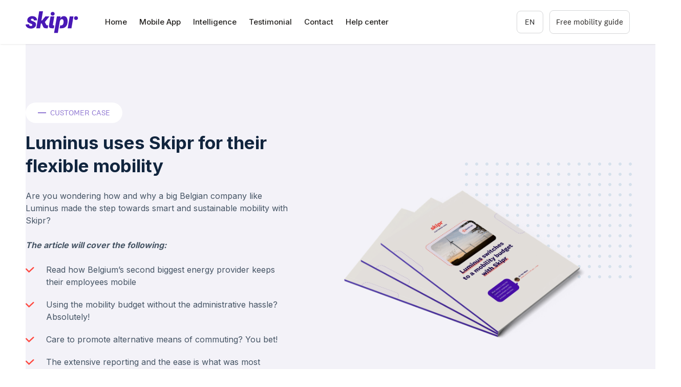

--- FILE ---
content_type: text/html
request_url: https://www.skipr.co/case/luminus-case
body_size: 8946
content:
<!DOCTYPE html><!-- Last Published: Mon Jan 19 2026 15:32:37 GMT+0000 (Coordinated Universal Time) --><html data-wf-domain="www.skipr.co" data-wf-page="615434882f6d3a9bdfa08524" data-wf-site="5e8314a2341bdc1655f05cec" lang="en"><head><meta charset="utf-8"/><title>Luminus Case</title><meta content="Luminus Case" property="og:title"/><meta content="Luminus Case" property="twitter:title"/><meta content="width=device-width, initial-scale=1" name="viewport"/><link href="https://cdn.prod.website-files.com/5e8314a2341bdc1655f05cec/css/skipr-v2-prod.webflow.shared.3a0b0084d.min.css" rel="stylesheet" type="text/css" integrity="sha384-OgsAhNRKK2Htibs70F4XFlMBFAxS09805Rx/Mg7jBKThnCdS8AwWK41qi/UxCZZ2" crossorigin="anonymous"/><link href="https://fonts.googleapis.com" rel="preconnect"/><link href="https://fonts.gstatic.com" rel="preconnect" crossorigin="anonymous"/><script src="https://ajax.googleapis.com/ajax/libs/webfont/1.6.26/webfont.js" type="text/javascript"></script><script type="text/javascript">WebFont.load({  google: {    families: ["Inter:100,200,300,regular,500,600,700,800,900","Poppins:100,100italic,200,200italic,300,300italic,regular,italic,500,500italic,600,600italic,700,700italic,800,800italic,900,900italic"]  }});</script><script type="text/javascript">!function(o,c){var n=c.documentElement,t=" w-mod-";n.className+=t+"js",("ontouchstart"in o||o.DocumentTouch&&c instanceof DocumentTouch)&&(n.className+=t+"touch")}(window,document);</script><link href="https://cdn.prod.website-files.com/5e8314a2341bdc1655f05cec/5ebb1e595ed1335375362a6f_5d10f8437791da29c30618bb_RGB-Skipr_SquareIcon-1.png" rel="shortcut icon" type="image/x-icon"/><link href="https://cdn.prod.website-files.com/5e8314a2341bdc1655f05cec/5ebb1ebb2b5a4497ae07a77a_5d10f83205afc962c004814e_RGB-Skipr_SquareIcon.png" rel="apple-touch-icon"/><link href="https://www.skipr.co/case/luminus-case" rel="canonical"/><!-- Google Tag Manager -->
<script>(function(w,d,s,l,i){w[l]=w[l]||[];w[l].push({'gtm.start':
new Date().getTime(),event:'gtm.js'});var f=d.getElementsByTagName(s)[0],
j=d.createElement(s),dl=l!='dataLayer'?'&l='+l:'';j.async=true;j.src=
'https://www.googletagmanager.com/gtm.js?id='+i+dl;f.parentNode.insertBefore(j,f);
})(window,document,'script','dataLayer','GTM-T3KQ6PT');</script>
<!-- End Google Tag Manager -->

<meta name="ahrefs-site-verification" content="7cc2bf0fe6c5ba52580421559329943c6605816484b13d4dae9567615a0f04b1">

<script>
document.onreadystatechange = () => {
    if (document.readyState === 'complete') {
        (function clickMe() {
            document.querySelectorAll('.open-chat-contact-button').forEach(item => {
                item.addEventListener("click", event => {
                    //javascript:void($zopim.livechat.window.show())
                    javascript: $zopim.livechat.window.show();
                });
            });
        })();
    }
};
</script>

<style>

body {
    -webkit-font-smoothing: antialiased;
    -moz-osx-font-smoothing: grayscale;
    text-rendering: optimizeLegibility;
}

  .email-form {
    border: 3px solid !important;
    border-radius: 10px;
  }
  
</style>
</head><body><div class="symbole_nav"><div class="w-embed w-iframe"><!-- Google Tag Manager (noscript) -->
<noscript><iframe src="https://www.googletagmanager.com/ns.html?id=GTM-T3KQ6PT"
height="0" width="0" style="display:none;visibility:hidden"></iframe></noscript>
<!-- End Google Tag Manager (noscript) --></div><div class="div-block-128"><div class="div-form-demo-wrapper contact"><div class="div-form-header"><h3 class="h3 form-title">Get in touch</h3><div data-w-id="a997b426-2135-edf6-f6aa-d73f4c203acb" class="buttons-2 invert"><img src="https://cdn.prod.website-files.com/5e8314a2341bdc1655f05cec/5eb1e1d20d5bdf30708fd80f_close.svg" alt="Skipr close menu image"/></div></div><div class="form-block-demo w-form"><form id="wf-form-skipr---request-a-demo" name="wf-form-skipr---request-a-demo" data-name="skipr - request a demo" method="get" data-wf-page-id="615434882f6d3a9bdfa08524" data-wf-element-id="a997b426-2135-edf6-f6aa-d73f4c203ace"><input class="text-field-form-2 w-input" maxlength="256" name="first-name-2" data-name="First Name 2" placeholder="first name" type="text" id="first-name-2" required=""/><input class="text-field-form-2 w-input" maxlength="256" name="Last-Name-2" data-name="Last Name 2" placeholder="last name" type="text" id="Last-Name-2" required=""/><input class="text-field-form-2 w-input" maxlength="256" name="Company-Name-2" data-name="Company Name 2" placeholder="company" type="text" id="Company-Name-2" required=""/><input class="text-field-form-2 w-input" maxlength="256" name="email-2" data-name="Email 2" placeholder="email" type="email" id="email-2" required=""/><input class="text-field-form-2 w-input" maxlength="256" name="Phone-number-2" data-name="Phone Number 2" placeholder="phone n°" type="tel" id="Phone-number-2"/><select id="company-size-2" name="company-size-2" data-name="Company Size 2" class="drop-list-form w-select"><option value="">select company size</option><option value="Only me">Only me</option><option value="1-9">1-9</option><option value="10-99">10-99</option><option value="100-249">100-249</option><option value="&gt;250">&gt;250</option></select><textarea placeholder="Comments" maxlength="5000" id="Comments" name="Comments" data-name="Comments" class="text-field-form-2 message w-input"></textarea><label class="w-checkbox checkbox_privacy"><input type="checkbox" id="privacy policy" name="privacy-policy" data-name="privacy policy" required="" class="w-checkbox-input"/><span for="privacy-policy" class="w-form-label">I&#x27;ve read the <a href="/resources/terms-conditions" target="_blank" class="link_form">privacy policy</a> and i agree with it*</span></label><div class="w-embed"><input type="hidden" name="country" value=""/>
<input type="hidden" name="city" value=""/>
<input type="hidden" name="utmcsr" value=""/>
<input type="hidden" name="utmcmd" value=""/>
<input type="hidden" name="utmccn" value=""/>
<input type="hidden" name="utmctr" value=""/>
<input type="hidden" name="utmcct" value=""/></div><div class="div-form-footer-2"><input type="submit" data-wait="Please wait..." class="buttons-2 w-button" value="Submit"/><div data-w-id="a997b426-2135-edf6-f6aa-d73f4c203ad8" class="links-2">cancel</div></div></form><div class="success-messaage-demo w-form-done"><div>Thank you! One of our team members will get right back to you.</div></div><div class="error-message-demo-2 w-form-fail"><div>Oops! Something went wrong while submitting the form.</div></div></div></div></div><div class="navigation--mobile"><div class="nav--mobile---topbar"><img src="https://cdn.prod.website-files.com/60474a14fe087053a0e9e097/60474a14fe0870dc66e9e125_Skipr.svg" height="" alt="Skipr logo" class="image-logo"/><a data-w-id="d79dd563-45ab-e834-6883-483fe95066c7" href="#" class="w-inline-block"><img src="https://cdn.prod.website-files.com/5e8314a2341bdc1655f05cec/60c307955bd2fc77e78b4e36_close.svg" loading="lazy" alt="" class="close--nav--mobile"/></a></div><div class="nav--btn mobile"><a href="https://skiprapp.typeform.com/to/zhawvqYS" class="nav--btn--purple">Free mobility guide</a></div><div class="div-block-156"><a href="/" class="nav--link--mobile w-inline-block"><div>Home</div></a><div class="line--nav--mobile"></div><a href="/pages/flexible-mobility" class="nav--link--mobile w-inline-block"><div>Flexible Mobility</div></a><div class="line--nav--mobile"></div><a href="/testimonial" class="nav--link--mobile w-inline-block"><div>Testimonial</div></a><div class="line--nav--mobile"></div><a href="/deloitte-skipr-mobility-advisory-packages" class="nav--link--mobile w-inline-block"><div>Advisory packages</div></a><div class="line--nav--mobile"></div><a data-w-id="d79dd563-45ab-e834-6883-483fe95066d7" href="#" class="nav--link--mobile w-inline-block"><div>Resources</div><div class="div-block-157"><div class="link--arrow"></div><div class="link--arrow--mobile"></div></div></a><div class="nav--sub--link--mobile"><a href="/blog" class="link--sub--mobie">Blog</a><a href="/pages/webinar" class="link--sub--mobie">Webinar</a><a href="/ultimate-mobility-guide" class="link--sub--mobie">Ebook</a><a href="https://skiprnext.zendesk.com/hc/en-us" target="_blank" class="link--sub--mobie">Help Center</a></div><div class="line--nav--mobile"></div><a href="/contact/contact" class="nav--link--mobile w-inline-block"><div>Contact</div></a><div class="line--nav--mobile"></div><div class="languega--nav--mobile"><div class="wg-element-wrapper sw7"><div data-hover="true" data-delay="500" class="wg-dropdown-2 w-dropdown"><div lang="en" class="wg-dd-2-togle w-dropdown-toggle"><div>EN</div></div><nav class="wg-dd-2-list w-dropdown-list"><a href="#" lang="fr" class="wg-dropdown-2-link w-dropdown-link">FR</a><a href="#" lang="nl" class="wg-dropdown-2-link w-dropdown-link">NL</a></nav></div></div><div data-w-id="d79dd563-45ab-e834-6883-483fe95066f4" class="country"><div data-hover="true" data-delay="500" data-w-id="d79dd563-45ab-e834-6883-483fe95066f5" class="country_dropdown w-dropdown"><div lang="en" class="county_toggle w-dropdown-toggle"><img src="https://cdn.prod.website-files.com/5e8314a2341bdc1655f05cec/6061caf3c9021e56ee6c757b_Country%3DBelgium%2C%20Aspect%20Ratio%3D16_9%2C%20Continent%3DEurope.svg" loading="lazy" alt="Belguim" class="globe"/></div><nav class="country_list w-dropdown-list"><div class="div-block-153"><a href="/fr-fr/accueil" class="link-block-12 w-inline-block"><img src="https://cdn.prod.website-files.com/5e8314a2341bdc1655f05cec/6061caf36f7b48f62e92750e_Country%3DFrance%2C%20Aspect%20Ratio%3D16_9%2C%20Continent%3DEurope.svg" loading="lazy" alt="France" class="globe"/></a></div></nav></div></div></div></div></div><div class="header--mobile"><img src="https://cdn.prod.website-files.com/60474a14fe087053a0e9e097/60474a14fe0870dc66e9e125_Skipr.svg" height="" alt="Skipr logo" class="image-logo"/><img src="https://cdn.prod.website-files.com/5e8314a2341bdc1655f05cec/60c3156abe894b5cb7c85248_menu.svg" loading="lazy" data-w-id="d79dd563-45ab-e834-6883-483fe95066fe" alt=""/></div><div class="navigation"><div class="div-block-155"><a href="/" class="w-inline-block"><img src="https://cdn.prod.website-files.com/5e8314a2341bdc1655f05cec/6373abc1dc985bda7826e78f_logo--skipr--purple400.svg" height="" alt="Skipr logo" class="image-logo"/></a><div id="nav--text--area" class="nav--link--area"><a href="/" class="nav--link w-inline-block"><div class="link--text">Home</div></a><a href="/mobile" class="nav--link w-inline-block"><div class="link--text">Mobile App</div></a><a href="/intelligence" class="nav--link w-inline-block"><div class="link--text">Intelligence</div></a><a href="/testimonial" class="nav--link w-inline-block"><div class="link--text">Testimonial</div></a><a href="/contact/contact" class="nav--link w-inline-block"><div class="link--text">Contact</div></a><a href="https://skiprnext.zendesk.com/hc/en-us" target="_blank" class="nav--link w-inline-block"><div class="link--text">Help center</div></a></div></div><div class="nav--btn"><div class="nav--langage"><div class="wg-element-wrapper sw7"><div data-hover="true" data-delay="500" class="wg-dropdown-2 w-dropdown"><div lang="en" class="wg-dd-2-togle w-dropdown-toggle"><div>EN</div></div><nav class="wg-dd-2-list w-dropdown-list"><a href="#" lang="fr" class="wg-dropdown-2-link w-dropdown-link">FR</a><a href="#" lang="nl" class="wg-dropdown-2-link w-dropdown-link">NL</a></nav></div></div></div><a href="https://tally.so/r/w41pDd" target="_blank" class="nav--btn--purple secondary">Free mobility guide</a></div></div></div><div class="w-dyn-list"><div role="list" class="w-dyn-items"><div role="listitem" class="w-dyn-item"><div class="section_hero_single"><div class="max_width z-index"><div class="w-layout-grid grid_hero_single"><div id="w-node-c92b6842-1efc-864a-3675-10151367b0ba-dfa08524" class="single_hero_content"><div style="background-color:white" class="label--title"><div class="line--lable--title"></div><div class="text-block-40">Customer case</div></div><h1 class="large">Luminus uses Skipr for their flexible mobility</h1><div class="body-1 m-b">Are you wondering how and why a big Belgian company like Luminus made the step towards smart and sustainable mobility with Skipr?</div><div class="body-1 m-b bold">The article will cover the following:</div><div class="list margin_small cms"><div class="body-1">Read how Belgium’s second biggest energy provider keeps their employees mobile</div></div><div class="list margin_small cms"><div class="body-1">Using the mobility budget without the administrative hassle? Absolutely!</div></div><div class="list margin_small cms"><div class="body-1">Care to promote alternative means of commuting? You bet!</div></div><div class="list margin_small cms"><div class="body-1">The extensive reporting and the ease is what was most important for them</div></div></div><div class="position-relative w-clearfix"><div class="case--video w-dyn-bind-empty w-video w-embed"></div><div class="display-none"><img src="https://cdn.prod.website-files.com/5e8314a2341bdc1655f05cec/602a748962670707c5839ca8_Mobility_woman.png" loading="lazy" sizes="100vw" srcset="https://cdn.prod.website-files.com/5e8314a2341bdc1655f05cec/602a748962670707c5839ca8_Mobility_woman-p-500.png 500w, https://cdn.prod.website-files.com/5e8314a2341bdc1655f05cec/602a748962670707c5839ca8_Mobility_woman.png 598w" alt="" class="image-69"/><div class="img_budget"></div><div class="bg_circle single"></div><div class="eye_2"></div></div><div class="ebook_cover"><img src="https://cdn.prod.website-files.com/5e84f97cee5b3f849aee81eb/6050cefd79314c5fa9e4ce0a_case.png" loading="lazy" alt="" sizes="(max-width: 479px) 92vw, (max-width: 767px) 84vw, 500px" srcset="https://cdn.prod.website-files.com/5e84f97cee5b3f849aee81eb/6050cefd79314c5fa9e4ce0a_case-p-1080.png 1080w, https://cdn.prod.website-files.com/5e84f97cee5b3f849aee81eb/6050cefd79314c5fa9e4ce0a_case.png 1144w" class="image-70"/><div class="bg_circle_top"></div></div><div class="right--dot w-condition-invisible"></div></div></div></div><div class="bg_single_hero centpourcent"></div><div class="case--hero--bg w-condition-invisible"></div></div></div></div></div><div id="Ebook" class="section_form bg--white"><div class="max_width"><div class="div_form"><h2 class="title-1 center">Download our customer case</h2><div class="body-1 text-color-grey center italic m-b">Click here to get interesting insights as to how Luminus uses Skipr to facilitate their corporate mobility:</div><div class="w-form"><form id="wf-form-Case-luminus" name="wf-form-Case-luminus" data-name="Case luminus" redirect="https://drive.google.com/file/d/1Cd43HMksSi4PlVfkykuWsD3YXvLgZYWF/view?usp=sharing" data-redirect="https://drive.google.com/file/d/1Cd43HMksSi4PlVfkykuWsD3YXvLgZYWF/view?usp=sharing" method="get" data-wf-page-id="615434882f6d3a9bdfa08524" data-wf-element-id="44f4de9c-6360-01f2-e1bb-70a47e173809"><div class="w-layout-grid grid-13"><input class="input_typeform w-input" maxlength="256" name="First-name" data-name="First Name" placeholder="First name*" type="text" id="First-name" required=""/><input class="input_typeform w-input" maxlength="256" name="Last-name" data-name="Last Name" placeholder="Last name*" type="text" id="Last-name" required=""/><input class="input_typeform w-node-_44f4de9c-6360-01f2-e1bb-70a47e17380d-dfa08524 w-input" maxlength="256" name="Work-email" data-name="Work Email" placeholder="Work email*" type="email" id="Work-email" required=""/><input class="input_typeform w-node-_44f4de9c-6360-01f2-e1bb-70a47e17380e-dfa08524 w-input" maxlength="256" name="Company-name" data-name="Company Name" placeholder="Company name*" type="text" id="Company-name" required=""/><select id="field" name="field" required="" data-name="Field" class="input_typeform w-select"><option value="">Company size</option><option value="&lt;100">&lt;100</option><option value="100-250">100-250</option><option value="250-1000">250-1000</option><option value="1000+">1000+</option></select><input class="input_typeform w-node-_44f4de9c-6360-01f2-e1bb-70a47e173810-dfa08524 w-input" maxlength="256" name="field" data-name="" placeholder="Country" type="text" id="node"/><input class="input_typeform w-node-_44f4de9c-6360-01f2-e1bb-70a47e173811-dfa08524 w-input" maxlength="256" name="Job-title" data-name="Job Title" placeholder="Job title" type="text" id="Job-title"/></div><label class="w-checkbox checkbox_privacy"><input type="checkbox" id="privacy policy" name="privacy-policy" data-name="privacy policy" required="" class="w-checkbox-input"/><span for="privacy-policy" class="w-form-label">I&#x27;ve read the <a href="/resources/terms-conditions" target="_blank" class="link_form">privacy policy</a> and i agree with it*</span></label><input type="submit" data-wait="Please wait..." class="buttons m-t purple w-button" value="Free Download"/></form><div class="w-form-done"><div>Thank you! Your download is successful</div></div><div class="w-form-fail"><div>Oops! Something went wrong while submitting the form.</div></div></div></div></div></div><div class="w-dyn-list"><div role="list" class="w-dyn-items"><div role="listitem" class="w-dyn-item"><div class="section--call-to-action curve"><div class="max_width"><div class="padding--center"><h2 class="title-1 center m--b--16">Seize the opportunity to translate your vision into concrete actions!</h2><p class="body-1 center">Grab a (virtual) coffee with our mobility experts</p><div class="block--cta"><a href="https://www.skipr.co/contact/contact" class="buttons-3 purple _49 w-inline-block"><div>Contact us</div></a><a href="https://skiprapp.typeform.com/to/zhawvqYS" class="buttons-3 border-purple w-inline-block"><div>Free mobility guide</div></a></div></div></div></div></div></div></div><div class="new-footer position-relative"><div class="max_width"><div class="div-social-wrapper mg-top"><a href="https://www.facebook.com/myskipr" target="_blank" class="link-div-social w-inline-block"></a><a href="https://twitter.com/myskipr" target="_blank" class="link-div-social w-inline-block"></a><a href="https://www.linkedin.com/company/myskipr/" target="_blank" class="link-div-social w-inline-block"></a><a href="https://www.instagram.com/myskipr/" target="_blank" class="link-div-social w-inline-block"></a></div><div class="border-bottom w-row"><div class="column-26 w-col w-col-4"><img src="https://cdn.prod.website-files.com/5e8314a2341bdc1655f05cec/6373abc1dc985bda7826e78f_logo--skipr--purple400.svg" width="150" alt=""/><div class="about">SKIPR SA/NV, a public limited liability company (“société anonyme” / “naamloze vennootschap”) organised and existing under the laws of Belgium, having its registered office at rue du Belvédère 29, 1050 Brussels (Belgium), registered with the Register of Legal Entities of Brussels under enterprise number 0712.537.551; is a company registered with the French regulator “Autorité de Contrôle Prudentiel et de Résolution”, as visible in the register of financial agents (www.regafi.fr) under identifier 85801, as payment services agent of the electronic money institution Treezor, with registered office at 33 rue de Wagram, 75017 Paris.</div></div><div class="footer-col w-col w-col-2"><h3 class="footer-title">Company</h3><a href="#" class="footer-link">Home</a><a href="/pages/in-the-press" class="footer-link">In the press</a><a href="https://jobs.skipr.co/" target="_blank" class="footer-link">Jobs</a><div class="div-block-173"><h3 class="footer-title">Country</h3><a href="/" class="footer-link">Belgium</a><a href="/fr-fr/accueil" class="footer-link">France</a></div></div><div class="footer-col w-col w-col-2"><h3 class="footer-title">Solution</h3><a href="/pages/flexible-mobility" class="footer-link">Mobility budget</a><a href="https://skiprapp.typeform.com/to/zhawvqYS" target="_blank" class="footer-link">Free mobility audit</a><a href="/pages/slim-naar-antwerpen" class="footer-link">Slim Naar Antwerpen</a></div><div class="footer-col w-col w-col-2"><h3 class="footer-title">Resources</h3><a href="/blog" class="footer-link">Blog</a><a href="/pages/webinar" target="_blank" class="footer-link">Webinar</a><a href="/pages/the-skipr-lantis-case" class="footer-link">Lantis case</a><a href="https://www.skipr.co/customer-case/luminus-uses-skipr-for-their-flexible-mobility#case" class="footer-link">Luminus case</a><a href="/ultimate-mobility-guide" class="footer-link">E-book</a><a href="https://skiprnext.zendesk.com/hc/en-us" target="_blank" class="footer-link">Help center</a></div><div class="footer-col w-col w-col-2"><h3 class="footer-title">Contact</h3><a data-w-id="59c2121a-7969-612f-c4b6-5422f397f713" href="#" class="footer-link">Write us</a><a data-w-id="59c2121a-7969-612f-c4b6-5422f397f711" href="#" class="footer-link">Book a demo</a><a href="/pages/press" class="footer-link">Press</a></div></div><div class="w-embed"><style>
select{
-webkit-appearance:none;
background:no-repeat url('https://cdn.prod.website-files.com/5e8314a2341bdc1655f05cec/60c2264dc8bdff3422a04de7_keyboard_arrow_down.svg');;
background-position: right 8px center;
color: #9e9e9e;
}
option:first-child{
 color: #8F95B2;
}
option[value="placeolder"]{
color: #8F95B2;
}
.jfCard-actions {
    border-radius: 0 0 6px 6px;
    background-color: #FD5240!important;
}

.blog_post {
  --gap: 12px;
  display: inline-flex;
  flex-wrap: wrap;
  margin: calc(-1 * var(--gap)) 0 0 calc(-1 * var(--gap));
  width: calc(100% + var(--gap));
}

.blog_post > * {
  margin: var(--gap) 0 0 var(--gap);
}

.single_blog .w-richtext-figure-type-image{
	border-radius:24px;
	max-height:435px;
  overflow:hidden;
}
.single_blog .rich-text-block-blog-article{
font-size:17px;
line-height:24px;
}
.single_blog .rich-text-block-blog-article a{
font-size:17px;
line-height:24px;
color:#ff4945;
}

.single_blog .rich-text-block-blog-article h2{
font-size:28px;
font-style: italic;
margin: 24px 0px;
}

.single_blog .rich-text-block-blog-article h3{
font-size:24px;
font-style: italic;
margin: 24px 0px;
}

.single_blog .rich-text-block-blog-article h4{
font-size:18px;
font-style: italic;
margin: 24px 0px;
}
.single_blog .rich-text-block-blog-article p{
margin-bottom: 24px!important;
}
.single_blog .blog_preamble p{
margin-bottom: 24px!important;
}

.single_blog .blog_preamble a{
color:#ff4945;
}
.body_search .new-footer, .body_footer .new-footer{
	background:#f8f9fa;
}
@media screen and (min-width: 1024px) {
  .cta_bottom, .top-article, .curve{
			clip-path: ellipse(100% 100% at center top);
		}
    .clip, .curve{
			clip-path: ellipse(100% 100% at center top);
		}
}
@media screen and (max-width: 767px) {
 .single_blog h1{
			font-size:30px!important;
		}
.single_blog h2{
			font-size:24px!important;
		}
	.single_blog h3{
			font-size:21px!important;
		}
	.single_blogh4{
			font-size:18px!important;
		}
	.single_blog h5{
			font-size:17px!important;
		}
}

</style></div></div><div class="new-footer-bottom"><div class="container-size-landing w-container"><div class="w-row"><div class="w-col w-col-6"><div class="footer-link no-marge no-hover">© 2020 Skipr SA. All rights reserved.</div></div><div class="column-25 w-col w-col-6"><a href="/resources/terms-conditions" class="footer-link no-marge right">Privacy &amp; terms</a><a href="/resources/cookie-policy" class="footer-link no-marge">Cookie policy</a></div></div></div></div></div><script src="https://d3e54v103j8qbb.cloudfront.net/js/jquery-3.5.1.min.dc5e7f18c8.js?site=5e8314a2341bdc1655f05cec" type="text/javascript" integrity="sha256-9/aliU8dGd2tb6OSsuzixeV4y/faTqgFtohetphbbj0=" crossorigin="anonymous"></script><script src="https://cdn.prod.website-files.com/5e8314a2341bdc1655f05cec/js/webflow.schunk.36b8fb49256177c8.js" type="text/javascript" integrity="sha384-4abIlA5/v7XaW1HMXKBgnUuhnjBYJ/Z9C1OSg4OhmVw9O3QeHJ/qJqFBERCDPv7G" crossorigin="anonymous"></script><script src="https://cdn.prod.website-files.com/5e8314a2341bdc1655f05cec/js/webflow.4a730db2.88858fe1bfe1fbb4.js" type="text/javascript" integrity="sha384-QLjdo3oiEYKrYXc9xuxbO9yObYpUACzGqsVmGWKIhWOXzzwTKqc3drbXk2RTTt2d" crossorigin="anonymous"></script><script>
window.axeptioSettings = {
  clientId: "660ebe82bd7e42815ae11e93",
  cookiesVersion: "skipr-en-EU",
};
 
(function(d, s) {
  var t = d.getElementsByTagName(s)[0], e = d.createElement(s);
  e.async = true; e.src = "//static.axept.io/sdk.js";
  t.parentNode.insertBefore(e, t);
})(document, "script");
</script>


<script>

  $('a').mouseenter(function() {
  $('.cursor').click();
});
$('a').mouseleave(function() {
  $('.cursor').click();
});

</script>

<script type="text/javascript">
var _iub = _iub || [];
_iub.csConfiguration = {"enableCcpa":true,"ccpaApplies":true,"cookiePolicyInOtherWindow":true,"priorConsent":false,"consentOnContinuedBrowsing":false,"perPurposeConsent":true,"ccpaAcknowledgeOnDisplay":true,"lang":"en","siteId":1974189,"cookiePolicyId":52447871,"privacyPolicyUrl":"https://www.skipr.co/resources/privacy-policy","cookiePolicyUrl":"https://www.skipr.co/resources/cookie-policy", "banner":{ "acceptButtonDisplay":true,"customizeButtonDisplay":true,"acceptButtonColor":"#ff4940","acceptButtonCaptionColor":"white","customizeButtonColor":"#ffffff","customizeButtonCaptionColor":"#cecece","rejectButtonDisplay":true,"rejectButtonColor":"#ff4940","rejectButtonCaptionColor":"white","position":"float-bottom-left","textColor":"#252321","backgroundColor":"#ffffff","backgroundOverlay":false,"customizeButtonCaption":"Learn more and customize","content":"<div id=\"iubenda-cs-title\">Notice</div><div id=\"iubenda-cs-paragraph\">We and selected partners, use cookies or similar technologies as specified in the <a href=\"https://www.skipr.co/resources/cookie-policy\" class=\"iubenda-cs-cookie-policy-lnk\" target=\"_blank\" rel=\"noopener\">cookie policy</a>.</div>" }
,
"callback": {
            onPreferenceExpressedOrNotNeeded: function(preference) {
                dataLayer.push({
                    iubenda_ccpa_opted_out: _iub.cs.api.isCcpaOptedOut()
                });
                if (!preference) {
                    dataLayer.push({
                        event: "iubenda_preference_not_needed"
                    });
                } else {
                    if (preference.consent === true) {
                        dataLayer.push({
                            event: "iubenda_consent_given"
                        });
                    } else if (preference.consent === false) {
                        dataLayer.push({
                            event: "iubenda_consent_rejected"
                        });
                    } else if (preference.purposes) {
                        for (var purposeId in preference.purposes) {
                            if (preference.purposes[purposeId]) {
                                dataLayer.push({
                                    event: "iubenda_consent_given_purpose_" + purposeId
                                });
                            }
                        }
                    }
                }
            }
        }
};
</script>
<script type="text/javascript" src="//cdn.iubenda.com/cs/ccpa/stub.js"></script>
<script type="text/javascript" src="//cdn.iubenda.com/cs/iubenda_cs.js" charset="UTF-8" async></script>


<!-- Start of Germinal add utm in forms script -->
<script type="text/javascript">
function geturl() {
 document.getElementById('urlinput').value = window.location.href ;
}
window.onload = geturl;
</script>
<!-- End of Germinal add utm in forms script -->
<script>
$('a.img_dashboard').click(function(){
  $('.youtube-video')[0].contentWindow.postMessage('{"event":"command","func":"' + 'playVideo' + '","args":""}', '*');
});

$('a.pause-video').click(function(){
  $('.youtube-video')[0].contentWindow.postMessage('{"event":"command","func":"' + 'stopVideo' + '","args":""}', '*');
});
</script>
</body></html>

--- FILE ---
content_type: text/css
request_url: https://cdn.prod.website-files.com/5e8314a2341bdc1655f05cec/css/skipr-v2-prod.webflow.shared.3a0b0084d.min.css
body_size: 64834
content:
html{-webkit-text-size-adjust:100%;-ms-text-size-adjust:100%;font-family:sans-serif}body{margin:0}article,aside,details,figcaption,figure,footer,header,hgroup,main,menu,nav,section,summary{display:block}audio,canvas,progress,video{vertical-align:baseline;display:inline-block}audio:not([controls]){height:0;display:none}[hidden],template{display:none}a{background-color:#0000}a:active,a:hover{outline:0}abbr[title]{border-bottom:1px dotted}b,strong{font-weight:700}dfn{font-style:italic}h1{margin:.67em 0;font-size:2em}mark{color:#000;background:#ff0}small{font-size:80%}sub,sup{vertical-align:baseline;font-size:75%;line-height:0;position:relative}sup{top:-.5em}sub{bottom:-.25em}img{border:0}svg:not(:root){overflow:hidden}hr{box-sizing:content-box;height:0}pre{overflow:auto}code,kbd,pre,samp{font-family:monospace;font-size:1em}button,input,optgroup,select,textarea{color:inherit;font:inherit;margin:0}button{overflow:visible}button,select{text-transform:none}button,html input[type=button],input[type=reset]{-webkit-appearance:button;cursor:pointer}button[disabled],html input[disabled]{cursor:default}button::-moz-focus-inner,input::-moz-focus-inner{border:0;padding:0}input{line-height:normal}input[type=checkbox],input[type=radio]{box-sizing:border-box;padding:0}input[type=number]::-webkit-inner-spin-button,input[type=number]::-webkit-outer-spin-button{height:auto}input[type=search]{-webkit-appearance:none}input[type=search]::-webkit-search-cancel-button,input[type=search]::-webkit-search-decoration{-webkit-appearance:none}legend{border:0;padding:0}textarea{overflow:auto}optgroup{font-weight:700}table{border-collapse:collapse;border-spacing:0}td,th{padding:0}@font-face{font-family:webflow-icons;src:url([data-uri])format("truetype");font-weight:400;font-style:normal}[class^=w-icon-],[class*=\ w-icon-]{speak:none;font-variant:normal;text-transform:none;-webkit-font-smoothing:antialiased;-moz-osx-font-smoothing:grayscale;font-style:normal;font-weight:400;line-height:1;font-family:webflow-icons!important}.w-icon-slider-right:before{content:""}.w-icon-slider-left:before{content:""}.w-icon-nav-menu:before{content:""}.w-icon-arrow-down:before,.w-icon-dropdown-toggle:before{content:""}.w-icon-file-upload-remove:before{content:""}.w-icon-file-upload-icon:before{content:""}*{box-sizing:border-box}html{height:100%}body{color:#333;background-color:#fff;min-height:100%;margin:0;font-family:Arial,sans-serif;font-size:14px;line-height:20px}img{vertical-align:middle;max-width:100%;display:inline-block}html.w-mod-touch *{background-attachment:scroll!important}.w-block{display:block}.w-inline-block{max-width:100%;display:inline-block}.w-clearfix:before,.w-clearfix:after{content:" ";grid-area:1/1/2/2;display:table}.w-clearfix:after{clear:both}.w-hidden{display:none}.w-button{color:#fff;line-height:inherit;cursor:pointer;background-color:#3898ec;border:0;border-radius:0;padding:9px 15px;text-decoration:none;display:inline-block}input.w-button{-webkit-appearance:button}html[data-w-dynpage] [data-w-cloak]{color:#0000!important}.w-code-block{margin:unset}pre.w-code-block code{all:inherit}.w-optimization{display:contents}.w-webflow-badge,.w-webflow-badge>img{box-sizing:unset;width:unset;height:unset;max-height:unset;max-width:unset;min-height:unset;min-width:unset;margin:unset;padding:unset;float:unset;clear:unset;border:unset;border-radius:unset;background:unset;background-image:unset;background-position:unset;background-size:unset;background-repeat:unset;background-origin:unset;background-clip:unset;background-attachment:unset;background-color:unset;box-shadow:unset;transform:unset;direction:unset;font-family:unset;font-weight:unset;color:unset;font-size:unset;line-height:unset;font-style:unset;font-variant:unset;text-align:unset;letter-spacing:unset;-webkit-text-decoration:unset;text-decoration:unset;text-indent:unset;text-transform:unset;list-style-type:unset;text-shadow:unset;vertical-align:unset;cursor:unset;white-space:unset;word-break:unset;word-spacing:unset;word-wrap:unset;transition:unset}.w-webflow-badge{white-space:nowrap;cursor:pointer;box-shadow:0 0 0 1px #0000001a,0 1px 3px #0000001a;visibility:visible!important;opacity:1!important;z-index:2147483647!important;color:#aaadb0!important;overflow:unset!important;background-color:#fff!important;border-radius:3px!important;width:auto!important;height:auto!important;margin:0!important;padding:6px!important;font-size:12px!important;line-height:14px!important;text-decoration:none!important;display:inline-block!important;position:fixed!important;inset:auto 12px 12px auto!important;transform:none!important}.w-webflow-badge>img{position:unset;visibility:unset!important;opacity:1!important;vertical-align:middle!important;display:inline-block!important}h1,h2,h3,h4,h5,h6{margin-bottom:10px;font-weight:700}h1{margin-top:20px;font-size:38px;line-height:44px}h2{margin-top:20px;font-size:32px;line-height:36px}h3{margin-top:20px;font-size:24px;line-height:30px}h4{margin-top:10px;font-size:18px;line-height:24px}h5{margin-top:10px;font-size:14px;line-height:20px}h6{margin-top:10px;font-size:12px;line-height:18px}p{margin-top:0;margin-bottom:10px}blockquote{border-left:5px solid #e2e2e2;margin:0 0 10px;padding:10px 20px;font-size:18px;line-height:22px}figure{margin:0 0 10px}figcaption{text-align:center;margin-top:5px}ul,ol{margin-top:0;margin-bottom:10px;padding-left:40px}.w-list-unstyled{padding-left:0;list-style:none}.w-embed:before,.w-embed:after{content:" ";grid-area:1/1/2/2;display:table}.w-embed:after{clear:both}.w-video{width:100%;padding:0;position:relative}.w-video iframe,.w-video object,.w-video embed{border:none;width:100%;height:100%;position:absolute;top:0;left:0}fieldset{border:0;margin:0;padding:0}button,[type=button],[type=reset]{cursor:pointer;-webkit-appearance:button;border:0}.w-form{margin:0 0 15px}.w-form-done{text-align:center;background-color:#ddd;padding:20px;display:none}.w-form-fail{background-color:#ffdede;margin-top:10px;padding:10px;display:none}label{margin-bottom:5px;font-weight:700;display:block}.w-input,.w-select{color:#333;vertical-align:middle;background-color:#fff;border:1px solid #ccc;width:100%;height:38px;margin-bottom:10px;padding:8px 12px;font-size:14px;line-height:1.42857;display:block}.w-input::placeholder,.w-select::placeholder{color:#999}.w-input:focus,.w-select:focus{border-color:#3898ec;outline:0}.w-input[disabled],.w-select[disabled],.w-input[readonly],.w-select[readonly],fieldset[disabled] .w-input,fieldset[disabled] .w-select{cursor:not-allowed}.w-input[disabled]:not(.w-input-disabled),.w-select[disabled]:not(.w-input-disabled),.w-input[readonly],.w-select[readonly],fieldset[disabled]:not(.w-input-disabled) .w-input,fieldset[disabled]:not(.w-input-disabled) .w-select{background-color:#eee}textarea.w-input,textarea.w-select{height:auto}.w-select{background-color:#f3f3f3}.w-select[multiple]{height:auto}.w-form-label{cursor:pointer;margin-bottom:0;font-weight:400;display:inline-block}.w-radio{margin-bottom:5px;padding-left:20px;display:block}.w-radio:before,.w-radio:after{content:" ";grid-area:1/1/2/2;display:table}.w-radio:after{clear:both}.w-radio-input{float:left;margin:3px 0 0 -20px;line-height:normal}.w-file-upload{margin-bottom:10px;display:block}.w-file-upload-input{opacity:0;z-index:-100;width:.1px;height:.1px;position:absolute;overflow:hidden}.w-file-upload-default,.w-file-upload-uploading,.w-file-upload-success{color:#333;display:inline-block}.w-file-upload-error{margin-top:10px;display:block}.w-file-upload-default.w-hidden,.w-file-upload-uploading.w-hidden,.w-file-upload-error.w-hidden,.w-file-upload-success.w-hidden{display:none}.w-file-upload-uploading-btn{cursor:pointer;background-color:#fafafa;border:1px solid #ccc;margin:0;padding:8px 12px;font-size:14px;font-weight:400;display:flex}.w-file-upload-file{background-color:#fafafa;border:1px solid #ccc;flex-grow:1;justify-content:space-between;margin:0;padding:8px 9px 8px 11px;display:flex}.w-file-upload-file-name{font-size:14px;font-weight:400;display:block}.w-file-remove-link{cursor:pointer;width:auto;height:auto;margin-top:3px;margin-left:10px;padding:3px;display:block}.w-icon-file-upload-remove{margin:auto;font-size:10px}.w-file-upload-error-msg{color:#ea384c;padding:2px 0;display:inline-block}.w-file-upload-info{padding:0 12px;line-height:38px;display:inline-block}.w-file-upload-label{cursor:pointer;background-color:#fafafa;border:1px solid #ccc;margin:0;padding:8px 12px;font-size:14px;font-weight:400;display:inline-block}.w-icon-file-upload-icon,.w-icon-file-upload-uploading{width:20px;margin-right:8px;display:inline-block}.w-icon-file-upload-uploading{height:20px}.w-container{max-width:940px;margin-left:auto;margin-right:auto}.w-container:before,.w-container:after{content:" ";grid-area:1/1/2/2;display:table}.w-container:after{clear:both}.w-container .w-row{margin-left:-10px;margin-right:-10px}.w-row:before,.w-row:after{content:" ";grid-area:1/1/2/2;display:table}.w-row:after{clear:both}.w-row .w-row{margin-left:0;margin-right:0}.w-col{float:left;width:100%;min-height:1px;padding-left:10px;padding-right:10px;position:relative}.w-col .w-col{padding-left:0;padding-right:0}.w-col-1{width:8.33333%}.w-col-2{width:16.6667%}.w-col-3{width:25%}.w-col-4{width:33.3333%}.w-col-5{width:41.6667%}.w-col-6{width:50%}.w-col-7{width:58.3333%}.w-col-8{width:66.6667%}.w-col-9{width:75%}.w-col-10{width:83.3333%}.w-col-11{width:91.6667%}.w-col-12{width:100%}.w-hidden-main{display:none!important}@media screen and (max-width:991px){.w-container{max-width:728px}.w-hidden-main{display:inherit!important}.w-hidden-medium{display:none!important}.w-col-medium-1{width:8.33333%}.w-col-medium-2{width:16.6667%}.w-col-medium-3{width:25%}.w-col-medium-4{width:33.3333%}.w-col-medium-5{width:41.6667%}.w-col-medium-6{width:50%}.w-col-medium-7{width:58.3333%}.w-col-medium-8{width:66.6667%}.w-col-medium-9{width:75%}.w-col-medium-10{width:83.3333%}.w-col-medium-11{width:91.6667%}.w-col-medium-12{width:100%}.w-col-stack{width:100%;left:auto;right:auto}}@media screen and (max-width:767px){.w-hidden-main,.w-hidden-medium{display:inherit!important}.w-hidden-small{display:none!important}.w-row,.w-container .w-row{margin-left:0;margin-right:0}.w-col{width:100%;left:auto;right:auto}.w-col-small-1{width:8.33333%}.w-col-small-2{width:16.6667%}.w-col-small-3{width:25%}.w-col-small-4{width:33.3333%}.w-col-small-5{width:41.6667%}.w-col-small-6{width:50%}.w-col-small-7{width:58.3333%}.w-col-small-8{width:66.6667%}.w-col-small-9{width:75%}.w-col-small-10{width:83.3333%}.w-col-small-11{width:91.6667%}.w-col-small-12{width:100%}}@media screen and (max-width:479px){.w-container{max-width:none}.w-hidden-main,.w-hidden-medium,.w-hidden-small{display:inherit!important}.w-hidden-tiny{display:none!important}.w-col{width:100%}.w-col-tiny-1{width:8.33333%}.w-col-tiny-2{width:16.6667%}.w-col-tiny-3{width:25%}.w-col-tiny-4{width:33.3333%}.w-col-tiny-5{width:41.6667%}.w-col-tiny-6{width:50%}.w-col-tiny-7{width:58.3333%}.w-col-tiny-8{width:66.6667%}.w-col-tiny-9{width:75%}.w-col-tiny-10{width:83.3333%}.w-col-tiny-11{width:91.6667%}.w-col-tiny-12{width:100%}}.w-widget{position:relative}.w-widget-map{width:100%;height:400px}.w-widget-map label{width:auto;display:inline}.w-widget-map img{max-width:inherit}.w-widget-map .gm-style-iw{text-align:center}.w-widget-map .gm-style-iw>button{display:none!important}.w-widget-twitter{overflow:hidden}.w-widget-twitter-count-shim{vertical-align:top;text-align:center;background:#fff;border:1px solid #758696;border-radius:3px;width:28px;height:20px;display:inline-block;position:relative}.w-widget-twitter-count-shim *{pointer-events:none;-webkit-user-select:none;user-select:none}.w-widget-twitter-count-shim .w-widget-twitter-count-inner{text-align:center;color:#999;font-family:serif;font-size:15px;line-height:12px;position:relative}.w-widget-twitter-count-shim .w-widget-twitter-count-clear{display:block;position:relative}.w-widget-twitter-count-shim.w--large{width:36px;height:28px}.w-widget-twitter-count-shim.w--large .w-widget-twitter-count-inner{font-size:18px;line-height:18px}.w-widget-twitter-count-shim:not(.w--vertical){margin-left:5px;margin-right:8px}.w-widget-twitter-count-shim:not(.w--vertical).w--large{margin-left:6px}.w-widget-twitter-count-shim:not(.w--vertical):before,.w-widget-twitter-count-shim:not(.w--vertical):after{content:" ";pointer-events:none;border:solid #0000;width:0;height:0;position:absolute;top:50%;left:0}.w-widget-twitter-count-shim:not(.w--vertical):before{border-width:4px;border-color:#75869600 #5d6c7b #75869600 #75869600;margin-top:-4px;margin-left:-9px}.w-widget-twitter-count-shim:not(.w--vertical).w--large:before{border-width:5px;margin-top:-5px;margin-left:-10px}.w-widget-twitter-count-shim:not(.w--vertical):after{border-width:4px;border-color:#fff0 #fff #fff0 #fff0;margin-top:-4px;margin-left:-8px}.w-widget-twitter-count-shim:not(.w--vertical).w--large:after{border-width:5px;margin-top:-5px;margin-left:-9px}.w-widget-twitter-count-shim.w--vertical{width:61px;height:33px;margin-bottom:8px}.w-widget-twitter-count-shim.w--vertical:before,.w-widget-twitter-count-shim.w--vertical:after{content:" ";pointer-events:none;border:solid #0000;width:0;height:0;position:absolute;top:100%;left:50%}.w-widget-twitter-count-shim.w--vertical:before{border-width:5px;border-color:#5d6c7b #75869600 #75869600;margin-left:-5px}.w-widget-twitter-count-shim.w--vertical:after{border-width:4px;border-color:#fff #fff0 #fff0;margin-left:-4px}.w-widget-twitter-count-shim.w--vertical .w-widget-twitter-count-inner{font-size:18px;line-height:22px}.w-widget-twitter-count-shim.w--vertical.w--large{width:76px}.w-background-video{color:#fff;height:500px;position:relative;overflow:hidden}.w-background-video>video{object-fit:cover;z-index:-100;background-position:50%;background-size:cover;width:100%;height:100%;margin:auto;position:absolute;inset:-100%}.w-background-video>video::-webkit-media-controls-start-playback-button{-webkit-appearance:none;display:none!important}.w-background-video--control{background-color:#0000;padding:0;position:absolute;bottom:1em;right:1em}.w-background-video--control>[hidden]{display:none!important}.w-slider{text-align:center;clear:both;-webkit-tap-highlight-color:#0000;tap-highlight-color:#0000;background:#ddd;height:300px;position:relative}.w-slider-mask{z-index:1;white-space:nowrap;height:100%;display:block;position:relative;left:0;right:0;overflow:hidden}.w-slide{vertical-align:top;white-space:normal;text-align:left;width:100%;height:100%;display:inline-block;position:relative}.w-slider-nav{z-index:2;text-align:center;-webkit-tap-highlight-color:#0000;tap-highlight-color:#0000;height:40px;margin:auto;padding-top:10px;position:absolute;inset:auto 0 0}.w-slider-nav.w-round>div{border-radius:100%}.w-slider-nav.w-num>div{font-size:inherit;line-height:inherit;width:auto;height:auto;padding:.2em .5em}.w-slider-nav.w-shadow>div{box-shadow:0 0 3px #3336}.w-slider-nav-invert{color:#fff}.w-slider-nav-invert>div{background-color:#2226}.w-slider-nav-invert>div.w-active{background-color:#222}.w-slider-dot{cursor:pointer;background-color:#fff6;width:1em;height:1em;margin:0 3px .5em;transition:background-color .1s,color .1s;display:inline-block;position:relative}.w-slider-dot.w-active{background-color:#fff}.w-slider-dot:focus{outline:none;box-shadow:0 0 0 2px #fff}.w-slider-dot:focus.w-active{box-shadow:none}.w-slider-arrow-left,.w-slider-arrow-right{cursor:pointer;color:#fff;-webkit-tap-highlight-color:#0000;tap-highlight-color:#0000;-webkit-user-select:none;user-select:none;width:80px;margin:auto;font-size:40px;position:absolute;inset:0;overflow:hidden}.w-slider-arrow-left [class^=w-icon-],.w-slider-arrow-right [class^=w-icon-],.w-slider-arrow-left [class*=\ w-icon-],.w-slider-arrow-right [class*=\ w-icon-]{position:absolute}.w-slider-arrow-left:focus,.w-slider-arrow-right:focus{outline:0}.w-slider-arrow-left{z-index:3;right:auto}.w-slider-arrow-right{z-index:4;left:auto}.w-icon-slider-left,.w-icon-slider-right{width:1em;height:1em;margin:auto;inset:0}.w-slider-aria-label{clip:rect(0 0 0 0);border:0;width:1px;height:1px;margin:-1px;padding:0;position:absolute;overflow:hidden}.w-slider-force-show{display:block!important}.w-dropdown{text-align:left;z-index:900;margin-left:auto;margin-right:auto;display:inline-block;position:relative}.w-dropdown-btn,.w-dropdown-toggle,.w-dropdown-link{vertical-align:top;color:#222;text-align:left;white-space:nowrap;margin-left:auto;margin-right:auto;padding:20px;text-decoration:none;position:relative}.w-dropdown-toggle{-webkit-user-select:none;user-select:none;cursor:pointer;padding-right:40px;display:inline-block}.w-dropdown-toggle:focus{outline:0}.w-icon-dropdown-toggle{width:1em;height:1em;margin:auto 20px auto auto;position:absolute;top:0;bottom:0;right:0}.w-dropdown-list{background:#ddd;min-width:100%;display:none;position:absolute}.w-dropdown-list.w--open{display:block}.w-dropdown-link{color:#222;padding:10px 20px;display:block}.w-dropdown-link.w--current{color:#0082f3}.w-dropdown-link:focus{outline:0}@media screen and (max-width:767px){.w-nav-brand{padding-left:10px}}.w-lightbox-backdrop{cursor:auto;letter-spacing:normal;text-indent:0;text-shadow:none;text-transform:none;visibility:visible;white-space:normal;word-break:normal;word-spacing:normal;word-wrap:normal;color:#fff;text-align:center;z-index:2000;opacity:0;-webkit-user-select:none;-moz-user-select:none;-webkit-tap-highlight-color:transparent;background:#000000e6;outline:0;font-family:Helvetica Neue,Helvetica,Ubuntu,Segoe UI,Verdana,sans-serif;font-size:17px;font-style:normal;font-weight:300;line-height:1.2;list-style:disc;position:fixed;inset:0;-webkit-transform:translate(0)}.w-lightbox-backdrop,.w-lightbox-container{-webkit-overflow-scrolling:touch;height:100%;overflow:auto}.w-lightbox-content{height:100vh;position:relative;overflow:hidden}.w-lightbox-view{opacity:0;width:100vw;height:100vh;position:absolute}.w-lightbox-view:before{content:"";height:100vh}.w-lightbox-group,.w-lightbox-group .w-lightbox-view,.w-lightbox-group .w-lightbox-view:before{height:86vh}.w-lightbox-frame,.w-lightbox-view:before{vertical-align:middle;display:inline-block}.w-lightbox-figure{margin:0;position:relative}.w-lightbox-group .w-lightbox-figure{cursor:pointer}.w-lightbox-img{width:auto;max-width:none;height:auto}.w-lightbox-image{float:none;max-width:100vw;max-height:100vh;display:block}.w-lightbox-group .w-lightbox-image{max-height:86vh}.w-lightbox-caption{text-align:left;text-overflow:ellipsis;white-space:nowrap;background:#0006;padding:.5em 1em;position:absolute;bottom:0;left:0;right:0;overflow:hidden}.w-lightbox-embed{width:100%;height:100%;position:absolute;inset:0}.w-lightbox-control{cursor:pointer;background-position:50%;background-repeat:no-repeat;background-size:24px;width:4em;transition:all .3s;position:absolute;top:0}.w-lightbox-left{background-image:url([data-uri]);display:none;bottom:0;left:0}.w-lightbox-right{background-image:url([data-uri]);display:none;bottom:0;right:0}.w-lightbox-close{background-image:url([data-uri]);background-size:18px;height:2.6em;right:0}.w-lightbox-strip{white-space:nowrap;padding:0 1vh;line-height:0;position:absolute;bottom:0;left:0;right:0;overflow:auto hidden}.w-lightbox-item{box-sizing:content-box;cursor:pointer;width:10vh;padding:2vh 1vh;display:inline-block;-webkit-transform:translate(0,0)}.w-lightbox-active{opacity:.3}.w-lightbox-thumbnail{background:#222;height:10vh;position:relative;overflow:hidden}.w-lightbox-thumbnail-image{position:absolute;top:0;left:0}.w-lightbox-thumbnail .w-lightbox-tall{width:100%;top:50%;transform:translateY(-50%)}.w-lightbox-thumbnail .w-lightbox-wide{height:100%;left:50%;transform:translate(-50%)}.w-lightbox-spinner{box-sizing:border-box;border:5px solid #0006;border-radius:50%;width:40px;height:40px;margin-top:-20px;margin-left:-20px;animation:.8s linear infinite spin;position:absolute;top:50%;left:50%}.w-lightbox-spinner:after{content:"";border:3px solid #0000;border-bottom-color:#fff;border-radius:50%;position:absolute;inset:-4px}.w-lightbox-hide{display:none}.w-lightbox-noscroll{overflow:hidden}@media (min-width:768px){.w-lightbox-content{height:96vh;margin-top:2vh}.w-lightbox-view,.w-lightbox-view:before{height:96vh}.w-lightbox-group,.w-lightbox-group .w-lightbox-view,.w-lightbox-group .w-lightbox-view:before{height:84vh}.w-lightbox-image{max-width:96vw;max-height:96vh}.w-lightbox-group .w-lightbox-image{max-width:82.3vw;max-height:84vh}.w-lightbox-left,.w-lightbox-right{opacity:.5;display:block}.w-lightbox-close{opacity:.8}.w-lightbox-control:hover{opacity:1}}.w-lightbox-inactive,.w-lightbox-inactive:hover{opacity:0}.w-richtext:before,.w-richtext:after{content:" ";grid-area:1/1/2/2;display:table}.w-richtext:after{clear:both}.w-richtext[contenteditable=true]:before,.w-richtext[contenteditable=true]:after{white-space:initial}.w-richtext ol,.w-richtext ul{overflow:hidden}.w-richtext .w-richtext-figure-selected.w-richtext-figure-type-video div:after,.w-richtext .w-richtext-figure-selected[data-rt-type=video] div:after,.w-richtext .w-richtext-figure-selected.w-richtext-figure-type-image div,.w-richtext .w-richtext-figure-selected[data-rt-type=image] div{outline:2px solid #2895f7}.w-richtext figure.w-richtext-figure-type-video>div:after,.w-richtext figure[data-rt-type=video]>div:after{content:"";display:none;position:absolute;inset:0}.w-richtext figure{max-width:60%;position:relative}.w-richtext figure>div:before{cursor:default!important}.w-richtext figure img{width:100%}.w-richtext figure figcaption.w-richtext-figcaption-placeholder{opacity:.6}.w-richtext figure div{color:#0000;font-size:0}.w-richtext figure.w-richtext-figure-type-image,.w-richtext figure[data-rt-type=image]{display:table}.w-richtext figure.w-richtext-figure-type-image>div,.w-richtext figure[data-rt-type=image]>div{display:inline-block}.w-richtext figure.w-richtext-figure-type-image>figcaption,.w-richtext figure[data-rt-type=image]>figcaption{caption-side:bottom;display:table-caption}.w-richtext figure.w-richtext-figure-type-video,.w-richtext figure[data-rt-type=video]{width:60%;height:0}.w-richtext figure.w-richtext-figure-type-video iframe,.w-richtext figure[data-rt-type=video] iframe{width:100%;height:100%;position:absolute;top:0;left:0}.w-richtext figure.w-richtext-figure-type-video>div,.w-richtext figure[data-rt-type=video]>div{width:100%}.w-richtext figure.w-richtext-align-center{clear:both;margin-left:auto;margin-right:auto}.w-richtext figure.w-richtext-align-center.w-richtext-figure-type-image>div,.w-richtext figure.w-richtext-align-center[data-rt-type=image]>div{max-width:100%}.w-richtext figure.w-richtext-align-normal{clear:both}.w-richtext figure.w-richtext-align-fullwidth{text-align:center;clear:both;width:100%;max-width:100%;margin-left:auto;margin-right:auto;display:block}.w-richtext figure.w-richtext-align-fullwidth>div{padding-bottom:inherit;display:inline-block}.w-richtext figure.w-richtext-align-fullwidth>figcaption{display:block}.w-richtext figure.w-richtext-align-floatleft{float:left;clear:none;margin-right:15px}.w-richtext figure.w-richtext-align-floatright{float:right;clear:none;margin-left:15px}.w-nav{z-index:1000;background:#ddd;position:relative}.w-nav:before,.w-nav:after{content:" ";grid-area:1/1/2/2;display:table}.w-nav:after{clear:both}.w-nav-brand{float:left;color:#333;text-decoration:none;position:relative}.w-nav-link{vertical-align:top;color:#222;text-align:left;margin-left:auto;margin-right:auto;padding:20px;text-decoration:none;display:inline-block;position:relative}.w-nav-link.w--current{color:#0082f3}.w-nav-menu{float:right;position:relative}[data-nav-menu-open]{text-align:center;background:#c8c8c8;min-width:200px;position:absolute;top:100%;left:0;right:0;overflow:visible;display:block!important}.w--nav-link-open{display:block;position:relative}.w-nav-overlay{width:100%;display:none;position:absolute;top:100%;left:0;right:0;overflow:hidden}.w-nav-overlay [data-nav-menu-open]{top:0}.w-nav[data-animation=over-left] .w-nav-overlay{width:auto}.w-nav[data-animation=over-left] .w-nav-overlay,.w-nav[data-animation=over-left] [data-nav-menu-open]{z-index:1;top:0;right:auto}.w-nav[data-animation=over-right] .w-nav-overlay{width:auto}.w-nav[data-animation=over-right] .w-nav-overlay,.w-nav[data-animation=over-right] [data-nav-menu-open]{z-index:1;top:0;left:auto}.w-nav-button{float:right;cursor:pointer;-webkit-tap-highlight-color:#0000;tap-highlight-color:#0000;-webkit-user-select:none;user-select:none;padding:18px;font-size:24px;display:none;position:relative}.w-nav-button:focus{outline:0}.w-nav-button.w--open{color:#fff;background-color:#c8c8c8}.w-nav[data-collapse=all] .w-nav-menu{display:none}.w-nav[data-collapse=all] .w-nav-button,.w--nav-dropdown-open,.w--nav-dropdown-toggle-open{display:block}.w--nav-dropdown-list-open{position:static}@media screen and (max-width:991px){.w-nav[data-collapse=medium] .w-nav-menu{display:none}.w-nav[data-collapse=medium] .w-nav-button{display:block}}@media screen and (max-width:767px){.w-nav[data-collapse=small] .w-nav-menu{display:none}.w-nav[data-collapse=small] .w-nav-button{display:block}.w-nav-brand{padding-left:10px}}@media screen and (max-width:479px){.w-nav[data-collapse=tiny] .w-nav-menu{display:none}.w-nav[data-collapse=tiny] .w-nav-button{display:block}}.w-tabs{position:relative}.w-tabs:before,.w-tabs:after{content:" ";grid-area:1/1/2/2;display:table}.w-tabs:after{clear:both}.w-tab-menu{position:relative}.w-tab-link{vertical-align:top;text-align:left;cursor:pointer;color:#222;background-color:#ddd;padding:9px 30px;text-decoration:none;display:inline-block;position:relative}.w-tab-link.w--current{background-color:#c8c8c8}.w-tab-link:focus{outline:0}.w-tab-content{display:block;position:relative;overflow:hidden}.w-tab-pane{display:none;position:relative}.w--tab-active{display:block}@media screen and (max-width:479px){.w-tab-link{display:block}}.w-ix-emptyfix:after{content:""}@keyframes spin{0%{transform:rotate(0)}to{transform:rotate(360deg)}}.w-dyn-empty{background-color:#ddd;padding:10px}.w-dyn-hide,.w-dyn-bind-empty,.w-condition-invisible{display:none!important}.wf-layout-layout{display:grid}@font-face{font-family:National2web;src:url(https://cdn.prod.website-files.com/5e8314a2341bdc1655f05cec/5e90297fbc1f12831b7dca98_National2Web-RegularItalic.woff)format("woff");font-weight:400;font-style:italic;font-display:auto}@font-face{font-family:National2web;src:url(https://cdn.prod.website-files.com/5e8314a2341bdc1655f05cec/5e90297e28e5d0131e5a426a_National2Web-Regular.woff)format("woff");font-weight:400;font-style:normal;font-display:auto}@font-face{font-family:National2web;src:url(https://cdn.prod.website-files.com/5e8314a2341bdc1655f05cec/5e90297ebc7fad75020d5835_National2Web-BoldItalic.woff)format("woff");font-weight:700;font-style:italic;font-display:auto}@font-face{font-family:National2web;src:url(https://cdn.prod.website-files.com/5e8314a2341bdc1655f05cec/5e90296f5a0e49dda61ecd39_National2Web-Bold.woff)format("woff");font-weight:700;font-style:normal;font-display:auto}@font-face{font-family:Gt pressura;src:url(https://cdn.prod.website-files.com/5e8314a2341bdc1655f05cec/5e902a492a9d692e6bce7a20_GT-Pressura-Regular.woff)format("woff");font-weight:400;font-style:normal;font-display:auto}@font-face{font-family:Gt pressura;src:url(https://cdn.prod.website-files.com/5e8314a2341bdc1655f05cec/5e902a48fe5d2a3aeb9cc4f7_GT-Pressura-Bold.woff)format("woff");font-weight:700;font-style:normal;font-display:auto}:root{--skiprpurple:#4918b6;--skiprfootergrey:#f8f9fa;--white:white;--skiprcyan:#d8f4f0;--skipr-chestnut:#252321;--skiprsilk:#ffded5;--skiprgrapefuit:#de7548;--midnight-blue:#11253e;--skiprlatte:#fff9ea;--skiprdiamond:#c9f2ff;--skiprlightgrey:#f6f6fb;--f5f6f7:#f5f6f7;--dark-slate-blue:#455464;--azure:#effbf9;--dark-grapefruit:#e31a10;--purple-dark:#3e1599;--bg:#f5f6f7;--main-purple:#f5f1fb;--light:#d5d6d7;--ink-darker:#3a3939;--ink-dark:#818283;--lighter:#ededed;--meduim:#a5a6a7;--border_blue:#96cfe9;--burder_green:#94e4cd;--border_red:#fc9890;--skipr-black:#333;--medium-purple:#927ad3;--shadow:#4918b60a;--7ce0e6:var(--skipr-black)}.w-checkbox{margin-bottom:5px;padding-left:20px;display:block}.w-checkbox:before{content:" ";grid-area:1/1/2/2;display:table}.w-checkbox:after{content:" ";clear:both;grid-area:1/1/2/2;display:table}.w-checkbox-input{float:left;margin:4px 0 0 -20px;line-height:normal}.w-checkbox-input--inputType-custom{border:1px solid #ccc;border-radius:2px;width:12px;height:12px}.w-checkbox-input--inputType-custom.w--redirected-checked{background-color:#3898ec;background-image:url(https://d3e54v103j8qbb.cloudfront.net/static/custom-checkbox-checkmark.589d534424.svg);background-position:50%;background-repeat:no-repeat;background-size:cover;border-color:#3898ec}.w-checkbox-input--inputType-custom.w--redirected-focus{box-shadow:0 0 3px 1px #3898ec}.w-layout-grid{grid-row-gap:16px;grid-column-gap:16px;grid-template-rows:auto auto;grid-template-columns:1fr 1fr;grid-auto-columns:1fr;display:grid}.w-form-formradioinput--inputType-custom{border:1px solid #ccc;border-radius:50%;width:12px;height:12px}.w-form-formradioinput--inputType-custom.w--redirected-focus{box-shadow:0 0 3px 1px #3898ec}.w-form-formradioinput--inputType-custom.w--redirected-checked{border-width:4px;border-color:#3898ec}.w-pagination-wrapper{flex-wrap:wrap;justify-content:center;display:flex}.w-pagination-previous,.w-pagination-next{color:#333;background-color:#fafafa;border:1px solid #ccc;border-radius:2px;margin-left:10px;margin-right:10px;padding:9px 20px;font-size:14px;display:block}.w-layout-blockcontainer{max-width:940px;margin-left:auto;margin-right:auto;display:block}.w-layout-layout{grid-row-gap:20px;grid-column-gap:20px;grid-auto-columns:1fr;justify-content:center;padding:20px}.w-layout-cell{flex-direction:column;justify-content:flex-start;align-items:flex-start;display:flex}@media screen and (max-width:991px){.w-layout-blockcontainer{max-width:728px}}@media screen and (max-width:767px){.w-layout-blockcontainer{max-width:none}}body{color:#333;font-family:National2web,sans-serif;font-size:14px;line-height:20px}h1{margin-top:20px;margin-bottom:10px;font-size:38px;font-style:normal;font-weight:700;line-height:44px}h2{margin-top:60px;margin-bottom:30px;font-size:32px;font-weight:700;line-height:36px}h3{margin-top:0;margin-bottom:24px;font-size:24px;font-style:italic;font-weight:700;line-height:30px}h4{margin-top:10px;margin-bottom:10px;font-size:18px;font-weight:700;line-height:24px}h5{margin-top:10px;margin-bottom:10px;font-size:14px;font-weight:700;line-height:20px}h6{margin-top:10px;margin-bottom:10px;font-size:12px;font-weight:700;line-height:18px}p{margin-bottom:30px}a{padding-left:0;padding-right:0;font-style:italic;text-decoration:none}a:active{color:var(--skiprpurple)}ul,ol{margin-top:0;margin-bottom:10px;padding-left:40px}img{max-width:100%;margin-right:0;display:inline-block}em{font-style:italic}.section{background-color:var(--skiprfootergrey);margin-top:40px;margin-bottom:0}.blockfooterlegal{flex-direction:column;justify-content:space-between;align-items:center;margin-top:15px;display:flex}.textlegalfooter{color:#7c7c7c;flex-direction:column;justify-content:center;align-items:center;font-size:10px;font-style:italic;display:block}.navbar{z-index:999;background-color:var(--white);padding-top:20px;padding-bottom:20px;display:block;position:fixed;inset:0% 0% auto}.footermadein{text-align:center;flex-direction:column;justify-content:flex-end;align-items:center;margin-top:0;display:flex;position:static}.footerlast{background-color:#000;max-width:1300px;height:70px;margin-top:0;margin-left:auto;margin-right:auto;padding-left:60px;padding-right:60px}.footer{background-color:var(--skiprfootergrey);flex-direction:column;justify-content:center;align-items:center;max-width:1300px;margin:0 auto;padding:20px 60px 35px;display:block}.skipr-home-fixed-social-wrapper{flex:0 auto;justify-content:flex-start;align-self:flex-start;align-items:center;margin-top:auto;margin-left:0;margin-right:auto;display:flex}.skipr-contact-link{color:#292c33;padding-bottom:10px;font-family:National2web,sans-serif;font-size:14px;font-style:italic;font-weight:400;text-decoration:none}.skipr-contact-link:hover{color:#fd5240;text-decoration:underline}.skipr-section-prefooter{background-color:#fff;flex-direction:column;justify-content:center;align-items:center;height:300px;padding:40px;display:flex}.skipr-contact-links{flex-direction:column;align-items:flex-start;width:50%;margin-right:0;display:flex}.skipr-container-prefooter{flex-direction:column;justify-content:center;align-self:center;align-items:flex-end;width:50%;margin-bottom:0;padding-left:40px;display:flex}.skipr-prefooter-links-wrapper{justify-content:flex-start;align-items:flex-start;width:100%;margin-bottom:0;padding-left:60px;display:flex}.skipr-home-fixed-social-button{border-radius:50px;justify-content:center;align-items:center;width:30px;height:30px;margin-right:10px;padding-left:0;padding-right:0;transition:background-color .3s;display:flex}.skipr-home-fixed-social-button:hover{background-color:#fd51400d}.skipr-nav-desktop-download{color:#fff;background-color:#fd5140;border-radius:10px;margin-left:10px;margin-right:0;padding-left:40px;padding-right:40px;font-weight:700;transition:background-color .3s}.skipr-nav-desktop-download:hover{color:#fd5140;background-color:#ffded5}.skipr-nav-desktop-download:active{color:#fff;background-color:#fd5140}.skipr-drop-link{color:#fd5140;text-align:center}.skipr-drop-link:hover{color:#fff}.skipr-drop-link.w--current{text-decoration:none}.skipr-drop-toggle{padding-top:8px;padding-bottom:8px;font-size:12px}.skipr-logo-2{max-width:100%;margin-left:0}.skipr-drop-list{border-radius:0}.skipr-drop-list.w--open{background-color:#292c33;border-radius:20px}.skipr-nav-desktop-button{color:#292c33;background-color:#0000;border-radius:10px;margin-left:0;margin-right:0;padding-top:10px;padding-bottom:10px;font-family:National2web,sans-serif;font-size:15px;font-style:italic;font-weight:400;transition:background-color .3s}.skipr-nav-desktop-button:hover{color:#fd5140;background-color:#ffded5;border-radius:10px}.skipr-nav-desktop-button:active{color:#fff;background-color:#fd5140}.skipr-nav-desktop-button.purple-button{border:2px solid #4918b6;border-radius:10px;margin-left:10px;padding-left:20px;padding-right:20px}.skipr-nav-desktop-button.purple-button:hover{color:#fff;background-color:#4918b6}.skipr-nav-desktop-wrappers{justify-content:space-between;align-items:center;display:block}.navcontainer{justify-content:space-between;align-items:center;margin-left:auto;margin-right:auto;display:flex}.column{padding-right:0;position:static;inset:100px auto 0% 0%}.div-block{flex-direction:column;justify-content:flex-start;align-items:flex-start;margin-top:0;display:flex}.privacymenulink{background-color:var(--skiprcyan);color:#666;border-radius:15px;min-width:260px;margin-bottom:30px;padding:30px;font-family:National2web,sans-serif;font-size:1.5em;font-weight:700;text-decoration:none}.privacymenulink.privacy{background-color:var(--skiprsilk);color:var(--skipr-chestnut);width:100%}.privacymenulink.privacy:hover{color:var(--skiprgrapefuit);font-style:italic}.privacymenulink.privacy.w--current{color:var(--midnight-blue);font-family:Inter,sans-serif;font-style:normal}.privacymenulink.cookie{background-color:var(--skiprlatte);color:var(--midnight-blue);width:100%;font-family:Inter,sans-serif;font-style:normal}.privacymenulink.cookie:hover{color:var(--skiprgrapefuit)}.privacymenulink.cookie.treezor{background-color:var(--skiprdiamond)}.privacymenulink.terms{flex-direction:column;align-items:flex-start;width:100%;display:flex}.privacymenulink.terms.b2b{background-color:var(--skiprdiamond)}.privacymenulink.providers{background-color:var(--skiprdiamond);color:var(--skipr-chestnut);display:none}.privacymenulink.providers.w--current{background-color:var(--skiprdiamond);display:block}.privacymenulink.providers.w--current:hover{color:var(--skiprgrapefuit)}.privacycontentpanel{z-index:auto;background-color:#0000;margin-top:60px;padding:0;position:relative;inset:0% 0% 0% auto}.policycentermenu{position:static;top:100px;bottom:0}.heading{color:var(--midnight-blue);margin-bottom:40px;font-family:Inter,sans-serif}.text-block-2{font-family:National2web,sans-serif;font-style:italic;font-weight:400}.column-3{padding-right:0}.column-4{flex-direction:column;justify-content:flex-end;margin-top:0;padding-left:40px;padding-right:40px;font-style:italic;display:flex;position:static}.skipr-container-b2b-contact-cta{text-align:left;justify-content:flex-end;align-items:stretch;width:auto;max-width:none;height:auto;min-height:auto;margin-top:40px;margin-left:-50px;margin-right:0;padding-right:0;display:flex}.div-block-9{clear:left;grid-column-gap:16px;grid-row-gap:16px;flex-direction:column;grid-template-rows:auto auto;grid-template-columns:1fr 1fr;grid-auto-columns:1fr;align-items:flex-start;width:50%;padding-right:40px;display:flex}.skipr-b2b-h3{color:#000;align-self:flex-start;margin-top:0;margin-bottom:0;font-size:2.5vw;line-height:4vw;display:block}.skipr-b2b-h3.white{color:#fff}.success-message-4{border-radius:10px;margin-top:300px;margin-bottom:300px}.skipr-b2b-form-labels{color:#000;align-self:flex-start;width:auto;margin-right:20px;padding-left:5px;padding-right:0}.skipr-b2b-form-labels.pad-left{padding-left:10px}.skipr-b2b-form-labels.white{color:#ffffff91}.skipr-about-content-wrapper{flex-direction:column;justify-content:center;align-self:center;align-items:flex-end;width:auto;margin-left:15vw;margin-right:5vw;padding-left:0;display:flex}.div-block-10{clear:left;flex-direction:column;width:50%;padding-left:20px;display:flex;position:static}.form-2{display:block}.submit-button-4{cursor:pointer;background-color:#fd5245;border-radius:5px;margin-top:10px;padding:15px 40px;font-size:20px;transition:all .2s}.submit-button-4:hover{color:#fd5245;background-color:#ffded5}.skipr-about-b2b-contact-form{justify-content:center;align-self:auto;align-items:flex-start;width:100%;max-width:500px;display:block}.div-block-7{clear:both;text-align:right;flex:0 auto;justify-content:center;align-self:flex-start;margin-left:auto;margin-right:auto;padding-bottom:0;display:flex}.italic-text-21{color:#000}.italic-text-21.white{color:#ffffff78;font-family:National2web,sans-serif}.italic-text-10{font-family:National2web,sans-serif;font-weight:400}.image-21{margin-left:-50px;padding-top:100px}.italic-text-14.new{color:#fff}.skipr-section-b2b-contact-copy{background-color:#c9f2ff;background-image:none;background-repeat:repeat;background-size:auto;flex-direction:column;justify-content:center;align-items:center;height:auto;padding:100px 40px 80px;display:block;overflow:hidden}.skipr-section-b2b-contact-copy.new{background-color:#6822ff;font-family:National2web,sans-serif}.skipr-b2b-form-input{border-radius:5px;min-height:3px;margin-bottom:20px;margin-left:0}.skipr-b2b-form-input.form-comment{min-height:6vw}.div-block-12{margin-bottom:0;display:flex}.skipr-b2b-form-contact{clear:both;align-self:flex-start;padding-top:60px;padding-right:0}.error-message-4{border-radius:10px;margin-top:40px}.select-field{background-color:#fff;margin-bottom:20px}.skiper-hand{margin-top:0;padding-top:0;padding-left:0;padding-right:10vw;position:static;top:60px;left:350px}.section-4{margin-top:60px;margin-bottom:60px}.header-bold{font-family:National2web,sans-serif}.pilllandscapepill{background-color:var(--skiprlightgrey);border-radius:25px;padding:60px}.div-1200-container{justify-content:center;align-items:center;width:100%;max-width:1200px;min-height:20px;display:flex}.div-1200-container.latest{flex-direction:column;align-items:flex-start}.faq-section{max-width:1300px;margin-left:auto;margin-right:auto;padding:20px 60px 60px;position:relative}.faq-answer{border-bottom:1px solid #2d3e501f;padding-left:45px;overflow:hidden}.faq-plus-wrap{justify-content:center;align-items:center;width:20px;min-width:20px;height:20px;min-height:20px;margin-right:25px;display:flex;position:relative}.faq-question{cursor:pointer;align-items:center;padding-top:20px;padding-bottom:20px;font-size:22px;font-weight:800;display:flex}.pricing-h1-2{text-align:center}.pricing-h1-2.faq-h2{text-align:left;margin-bottom:50px}.faq-plus{background-color:var(--skiprgrapefuit);border-radius:20px;width:100%;height:4px}.faq-q-text{font-size:18px;font-style:italic;line-height:20px}.faq-plus-l{background-color:var(--skiprgrapefuit);border-radius:20px;width:4px;height:100%;position:absolute}.faq-answer-text{margin-bottom:30px;font-size:16px}.container-2{z-index:2;width:100%;max-width:1400px;margin-left:auto;margin-right:auto;padding-left:5vw;padding-right:5vw;display:block;position:relative}.container-2.faq-container{background-color:var(--f5f6f7);background-color:#f5f6f7;border-radius:25px;max-width:none;margin-top:20px;padding:40px 40px 20px}.div-featured-article-description-wrapper{border-radius:0 25px 25px 0;flex-direction:column;align-items:flex-start;max-width:600px;padding:48px 40px 48px 48px;display:flex;position:static}.sectionbump{min-height:120px}.div-featured-article-image-wrapper{background-color:#d3d3d3;background-image:url(https://d3e54v103j8qbb.cloudfront.net/img/background-image.svg);background-position:50%;background-size:cover;border-top-right-radius:1000px;border-bottom-right-radius:1000px;width:50vw;padding-bottom:0;padding-left:0;padding-right:0;display:flex}.collection-item-latest-articles{flex-flow:row;flex:0 33.3333%;order:0;grid-template-rows:auto auto;grid-template-columns:1fr 1fr;grid-auto-columns:1fr;place-content:space-around;align-self:stretch;align-items:stretch;width:auto;height:auto;margin-bottom:48px;padding-left:12px;padding-right:12px;transition:background-color .4s;display:block;position:static}.row{background-color:var(--skiprlatte);border-radius:10px;margin-top:0;margin-bottom:0;padding:40px}.row.background{background-color:#0000;padding-left:0;padding-right:0}.textlanding{color:var(--skipr-chestnut);padding-bottom:10px;font-size:1.25rem;font-weight:700;line-height:24px}.textlanding.purple{color:var(--skiprpurple)}.helpcontacticonswrap{margin-top:40px}.helpcontacticonitem{padding-right:0}.section-bumper{margin-bottom:100px;position:static;top:60px}.section-heretohelp{max-width:1300px;margin:60px auto 40px;padding-left:60px;padding-right:60px}.faqpic001{padding-top:40px;position:relative;inset:auto 0% 0% auto}.heading-4{color:var(--skipr-chestnut)}.column-9{padding-top:0;padding-left:40px;padding-right:0}.blockpill{background-color:var(--f5f6f7);border-radius:25px;padding:50px 75px}.image-23{max-width:50%}.image-24{padding-bottom:40px}.column-10{padding-left:0;padding-right:40px}.div-block-17{background-color:var(--skiprsilk);border:0 #000;border-radius:25px;max-width:500px;min-height:300px;margin-top:0;padding:10px 20px 0;display:none}.heading-5{margin-bottom:20px;font-weight:700}.formfieldtext{border:0 #000;border-radius:20px}.formfieldtext.right{border-top-right-radius:0;border-bottom-right-radius:0;width:100%;font-style:italic}.formfieldtext.right.email{min-width:220px;font-style:italic}.formfieldtext.left{border-radius:0 20px 20px 0;width:100%;min-width:100%;font-style:italic}.div-block-18{flex:1;padding-bottom:10px}.div-block-19{flex:1}.div-block-20{flex-direction:row;justify-content:space-between;width:300px;min-width:100%;display:flex}.div-block-21{justify-content:space-between;display:flex}.div-block-22{flex:1;max-width:250px}.submit-button-5{background-color:var(--skiprpurple);border-top-right-radius:20px;border-bottom-right-radius:20px;border-bottom-left-radius:0;min-width:100px;font-style:italic;font-weight:700}.image-25{max-width:100%;position:static;top:44px;left:230px}.div-block-23{max-width:60px;min-height:100%}.partnerpill{background-color:var(--white);border-radius:20px;margin-bottom:10px;padding:20px;display:flex}.columns-2{margin-bottom:40px}.div-block-25{margin-left:20px}.textstandard{color:var(--skipr-chestnut);flex-direction:row;justify-content:center;align-items:center;font-size:1.25rem;font-weight:400;line-height:24px;display:block}.textstandard.hero{margin-bottom:20px}.textstandard.slider{height:auto;font-weight:700}.section-8{max-width:1300px;margin-top:60px;margin-left:auto;margin-right:auto;padding-left:60px;padding-right:60px}.sectionhero{max-width:1300px;margin:70px auto 0;padding:60px 60px 20px}.div-block-26{flex:1}.form-block{display:none}.btncta01{background-color:var(--skiprgrapefuit);border-radius:5px;font-size:18px;font-style:italic;font-weight:700;display:block}.btncta01.hide{display:none}.div-block-27{text-align:center}.column-11{margin-bottom:0}.headinghome{width:auto;padding-bottom:40px;padding-right:0;font-size:48px;line-height:60px}.herosales{text-align:left;flex:0 auto;width:55%;max-width:none}.homehero{flex-wrap:nowrap;justify-content:space-around;align-items:center;margin-bottom:60px;display:flex}.sectionlimit{max-width:1300px;margin-left:auto;margin-right:auto;padding:20px 60px;display:block}.heading-6{margin-left:10px;font-style:italic}.blockfeatuerhome{padding-right:0;display:flex}.companiestrustlogo{max-width:200px;margin-top:0;margin-right:40px;padding-top:0;padding-right:0}.companiestrustlogos{flex-flow:wrap;justify-content:center;align-items:center;margin-top:40px;margin-bottom:0;display:flex}.hometrustsub{text-align:center;font-size:25px}.hometrust{text-align:center;margin-bottom:40px;font-size:55px;font-style:italic}.div-block-30{text-align:center;background-color:#0000}.div-block-31{border:0px none var(--white);background-color:var(--white);border-radius:50% 50% 0 0;width:100%;max-width:1024px;margin-top:29px;margin-left:auto;margin-right:auto;padding-top:0}.columns-3{color:#252321}.image-26{margin-bottom:38px}.imageiconsocial{border-radius:2px;width:25px;max-width:none;height:25px}.div-block-33{text-align:center}.listreddot{padding-top:0;padding-bottom:40px;padding-left:20px;list-style-type:none}.liredbullets{background-image:url(https://cdn.prod.website-files.com/5e8314a2341bdc1655f05cec/5eb29d8cf2d2bfb969ed8a54_oval.svg);background-position:0 4px;background-repeat:no-repeat;background-size:10px;flex-direction:row;justify-content:flex-start;align-items:flex-start;padding-bottom:10px;padding-left:25px;font-size:18px;font-style:italic;list-style-type:disc;display:block}.columns-4{justify-content:space-between;display:flex}.embedsubtext{text-align:center}.sectionslider{margin:40px auto 140px;display:none}.div-block-36{margin-left:10vw;margin-right:10vw}.slider{background-color:var(--skiprdiamond);border:0 solid #0000;border-radius:40px;height:auto}.sectionhomeleft{max-width:1300px;margin:60px auto;padding-left:60px;padding-right:60px}.image-27{float:right;object-fit:contain;width:100%;max-height:350px;padding-left:10px;padding-right:10px}.image-27.float-left{float:left}.homefeature{align-items:center;display:flex}.homeslider{text-align:center;margin-top:0;padding-top:40px;padding-left:100px;padding-right:100px}.div-block-39{margin-right:0}.sectiontrust{background-color:var(--white);max-width:1300px;margin-left:auto;margin-right:auto;padding:20px 60px}.slide-nav{background-color:#0000}.sectionquestions{max-width:1300px;margin:auto;padding:20px 60px 60px}.div-block-40{background-color:var(--f5f6f7);border:1px #000;border-radius:25px;padding:60px 100px}.listreddotlongtext{padding-left:0;list-style-type:none}.liredbulletslongtext{background-image:url(https://cdn.prod.website-files.com/5e8314a2341bdc1655f05cec/5eb29d8cf2d2bfb969ed8a54_oval.svg);background-position:0 14px;background-repeat:no-repeat;background-size:12px;flex-direction:row;justify-content:flex-start;align-items:flex-start;margin-bottom:10px;padding-top:10px;padding-bottom:0;padding-left:25px;font-size:18px;font-style:italic;font-weight:700;line-height:22px;display:block}.div-block-41{padding-bottom:20px}.iconheros{background-color:var(--skiprdiamond);border-radius:10px;margin-left:auto;margin-right:auto;padding-top:20px;padding-bottom:20px}.sectionprivacy{max-width:1300px;margin-top:70px;margin-left:auto;margin-right:auto;padding-left:60px;padding-right:60px}.paragraph{object-fit:fill;font-style:italic;position:static}.returntoworksection{justify-content:flex-start;align-items:center;display:flex}.returntoworkleft{flex:1;margin-right:20px}.returntoworkright{max-width:50%;padding-left:20px}.embedchat{display:none}.section-10{text-align:left;justify-content:flex-start;max-width:1300px;margin-top:70px;margin-left:auto;margin-right:auto;padding-top:60px;padding-left:60px;padding-right:60px;display:flex}.faqpic002{padding-top:40px;position:relative;inset:32px 2% 0% auto}.blog-featured-description{width:80%;margin-top:16px;margin-bottom:24px}.blogarticlelisttitle{margin-top:0;font-style:normal;font-weight:700;line-height:38px}.div-latest-articles{flex-wrap:nowrap;justify-content:space-between;align-items:flex-start;max-width:none;height:auto;display:block}.herow{text-align:center;max-width:1024px;margin:0 auto 50px;padding-left:0;padding-right:0}.litextonly{background-image:none;background-position:0 0;background-repeat:repeat;background-size:auto;flex-direction:row;justify-content:flex-start;align-items:flex-start;margin-bottom:10px;padding-bottom:10px;padding-left:25px;font-size:18px;line-height:22px;display:block}.link-block-recent-article{color:var(--skipr-chestnut);background-color:#ffffff80;border:1px solid #0000;border-radius:10px;flex-direction:column;align-self:stretch;align-items:stretch;width:100%;height:100%;min-height:450px;padding-bottom:24px;padding-left:0;padding-right:0;text-decoration:none;transition:box-shadow .1s,background-color .1s;display:flex}.link-block-recent-article:hover{background-color:#fff;box-shadow:0 5px 10px #00000026}.h4-blog-item-title{margin-top:24px;margin-left:24px;margin-right:24px;font-style:normal;text-decoration:none}.image-28{object-fit:cover;border-top-left-radius:10px;border-top-right-radius:10px;width:100%;height:300px}.div-latest-articles-title{justify-content:space-between;align-items:flex-start;margin-bottom:40px;display:flex}.heading-10{color:var(--skipr-chestnut)}.linktermspanel{color:var(--dark-slate-blue);padding-top:10px;padding-bottom:5px;font-family:Inter,sans-serif;font-style:normal;font-weight:400;text-decoration:none}.linktermspanel:hover{color:var(--skiprgrapefuit)}.policycookie{border-radius:10px;padding:10px 40px 40px}.policytermcard{border-radius:10px;margin-top:0;margin-bottom:60px;padding:0 40px 40px;display:block}.nav-menu{justify-content:space-between;display:block}.bold-text{font-weight:400}.skipr-section-b2b{background-color:#0000;flex-direction:column;justify-content:center;align-items:center;height:auto;max-height:none;padding:100px 40px 80px;display:flex;overflow:hidden}.skipr-container-b2b{flex-direction:column;align-items:stretch;width:100%;max-width:1200px;height:100%;min-height:100px;display:flex}.container-5{flex-flow:column;justify-content:flex-start;align-items:stretch;min-height:0;margin-top:22px;margin-left:auto;margin-right:auto;padding-right:0;display:flex}.skipr-b2b-content-wrapper-1{width:auto;margin-bottom:-40px}.skipr-b2b-h4{max-width:none;margin-top:10px;margin-bottom:0;padding-left:0;font-size:24px;font-weight:400}.skipr-text-orange-font{color:#fd5140}.smiley{flex:0 auto;order:-1;height:40px;margin-right:24px;display:block}.heropic{text-align:right;object-fit:contain;flex:0 auto;width:40%;overflow:hidden}.collection-list-wrapper{flex-direction:row;flex:1;align-self:flex-start;align-items:flex-start;width:100%;height:auto;margin-bottom:0;display:block}.collection-list{flex-flow:wrap;place-content:space-between flex-start;align-items:stretch;width:100%;margin-left:0;margin-right:0;display:flex}.div-block-55{margin-top:0;margin-bottom:0;padding-top:5px;padding-bottom:5px;font-size:16px;font-style:normal;font-weight:400;display:flex}.text-block-9{padding-right:5px;font-style:italic}.text-block-10{font-size:16px;font-style:italic;font-weight:700}.image-30{float:right;text-align:right;object-fit:fill;width:100%;max-width:none;display:block;overflow:visible}.image-31{height:32px;margin-top:2px;padding-top:0;display:block}.link-5{white-space:normal;margin-left:15px;margin-right:15px;padding:10px;font-size:17px;display:block}.link-5:hover{color:#ff4940;background-color:#0000;border-radius:10px}.link-5.w--current{display:block}.link-6{background-color:#0000;border-radius:10px;margin-left:0;margin-right:0;padding:10px;font-size:17px;display:block}.link-6:hover{color:#ff4940;background-color:#0000}.nav-menu-left{display:flex}.nav-menu-right{object-fit:fill;order:1;justify-content:flex-end;align-self:center;align-items:center;height:40px;margin-left:auto;display:flex}.button-2{background-color:#ff4940;border-radius:10px;padding:10px 25px;font-size:16px}.button-2:hover{background-color:#f9342b}.button-2.cta-animation{background-color:var(--skiprgrapefuit);cursor:pointer;font-weight:700}.button-2.cta-animation{cursor:pointer;background-color:#ff4945;font-weight:700}.button-2.cta-animation:hover{background-color:#f9342b}.image-32{cursor:pointer;margin-top:0;margin-left:30px}.link-7{cursor:pointer;margin-left:15px;margin-right:15px;padding-left:10px;padding-right:10px;font-size:17px;display:inline-block}.link-7:hover{color:#ff4940}.link-8{font-size:18px}.link-8:hover{color:#ff4940}.link-8.toggle-down{cursor:pointer;margin-right:0;padding-left:10px;padding-right:10px;font-size:17px}.language-selector{flex-direction:column;align-self:flex-start;align-items:flex-end;padding-top:0;display:flex}.language-icon{margin-top:8px;margin-bottom:8px}.language-menu{z-index:10;background-color:#0000;border-radius:0;flex-direction:column;width:auto;max-width:none;margin-top:10px;margin-left:auto;margin-right:auto;padding-top:0;padding-bottom:0;padding-right:0;display:none;position:fixed;inset:5px auto auto}.link-block-2{align-items:center;margin-top:0;margin-bottom:0;padding-top:10px;padding-bottom:10px;font-size:17px;transition:all .2s;display:flex}.link-block-2:hover{color:#ff4940;background-color:#f5f6f7;text-decoration:underline}.link-block-2.last{border-bottom-right-radius:10px;border-bottom-left-radius:10px}.link-block-2.first{border-top-left-radius:10px;border-top-right-radius:10px;font-size:17px}.link-block-2.first:hover{color:#ff4940;text-decoration:underline}.text-block-11{padding-left:20px}.text-block-11:hover{text-decoration:none}.text-block-12{padding-left:20px}.text-block-12:hover{text-decoration:none}.text-block-13{padding-left:20px}.text-block-13:hover{text-decoration:none}.div-block-61{float:right;background-color:#fff;border-radius:10px;width:160px;margin-top:60px;box-shadow:0 1px 3px #0003}.div-block-62{background-color:#fff;width:auto;max-width:1600px;padding:15px 60px;display:flex}.mobile-menu{z-index:10;background-color:#f5f6f7;width:100vw;height:100vh;display:none;position:absolute;top:0}.div-block-63{margin-right:-30px;display:block}.nav-button-animated{z-index:15;background-color:#0000;width:60px;height:60px;margin-top:10px;margin-right:20px;padding:0;position:fixed;top:0;right:0}.nav-button-animated.w--open{background-color:#0000}.top-line{background-color:#fff;width:40px;height:2px;margin-left:auto;margin-right:auto;position:absolute;top:18px;left:0;right:0}.middle-line{background-color:#fff;width:40px;height:2px;margin-left:auto;margin-right:auto;position:absolute;top:28px;left:0;right:0}.bottom-line{background-color:#fff;width:40px;height:2px;margin-left:auto;margin-right:auto;position:absolute;top:38px;left:0;right:0}.link-block-3.hide{display:none}.text-block-14:hover{color:#ff4940;text-decoration:underline}.button-3{background-color:var(--skiprgrapefuit);color:var(--skiprfootergrey);text-align:left;border-radius:10px;margin:20px auto;padding:15px 30px;font-size:17px;font-style:normal;font-weight:700}.button-3:hover{background-color:#f9342b}.button-3.bt-blog{display:inline-block}.div-block-80{flex-direction:column;align-self:center;align-items:flex-start;width:50%;display:flex}.div-block-81{justify-content:space-between;align-items:center;padding-top:20px;display:flex}.image-43{object-fit:fill;width:auto;height:40px;margin-bottom:-4px}.div-block-84{max-width:1024px;margin-left:auto;margin-right:auto}.columns-7,.columns-8,.columns-9,.columns-10,.columns-11{max-width:1600px;margin-bottom:40px;margin-left:auto;margin-right:auto}.link-block-8{cursor:pointer;align-self:center;padding-left:0}.mask-2{margin-bottom:0;padding-bottom:40px}.text-block-17{padding-top:40px;padding-bottom:40px}.feature_text{width:70%;padding-right:60px}.feature_text.inverted{order:1;padding-left:60px;padding-right:0}.feature_image{width:30%}.column-15{padding-left:30px;padding-right:30px;display:block}.column-16,.column-17,.column-18{padding-left:30px;padding-right:30px}.div-block-87{background-color:var(--f5f6f7);border-radius:10px;justify-content:center;align-items:center;width:80%;max-width:800px;height:auto;margin-top:20vh;margin-left:auto;margin-right:auto;padding:40px;display:flex}.div-block-88{z-index:25;float:right;flex-direction:column;justify-content:center;margin-top:40px;margin-right:40px;display:block;position:absolute;inset:0% 0% auto auto}.image-48{filter:invert();cursor:pointer}.section-16{z-index:15;background-color:#252321f2;width:100vw;height:100vh;display:none;position:absolute;inset:0%}.html-embed-3{align-self:center;width:100%;margin-left:auto;margin-right:auto}.hubspot-modal{z-index:20;opacity:0;background-color:#252321e6;width:100vw;height:100vh;display:none;position:fixed;inset:0%}.link-block-9{width:auto;overflow:visible}.collection-list-blog-feature{width:100%;position:relative}.navbar-2-fr{z-index:10;object-fit:fill;background-color:#0000;width:auto;max-width:1300px;margin-left:auto;margin-right:auto;padding:0;display:block;position:fixed;inset:0% 0% auto}.columns-13,.columns-14{align-items:center;display:flex}.utility-page-wrap{justify-content:center;align-items:center;width:100vw;max-width:100%;height:100vh;max-height:100%;display:flex}.utility-page-content{text-align:center;flex-direction:column;width:260px;display:flex}.div-fixed-navbar{z-index:100;background-color:var(--white);justify-content:center;padding:20px 48px;display:flex;position:fixed;inset:0% 0% auto}.div-fixed-navbar.france{background-color:#0000}.div-container-1320{flex-direction:row;justify-content:space-between;align-items:center;width:100%;max-width:1320px;display:flex}.div-container-1320.customers{flex-direction:column;justify-content:space-between;align-items:center;padding-top:0}.div-container-1320.empty{height:140px}.div-container-1320.hero-content{flex-direction:row;flex:1;align-items:center;width:auto;max-width:none;margin-left:auto;margin-right:auto;padding-left:48px;padding-right:48px}.div-container-1320.testies{z-index:30;flex-direction:column;justify-content:center;margin-top:0;margin-left:auto;margin-right:auto;position:relative}.div-container-1320.full-footer{flex-direction:column;justify-content:center;align-items:flex-start;margin-top:-32px}.div-container-1320.menu-mobile-footer{justify-content:center}.div-container-1320.menu{flex-direction:column;justify-content:center}.div-container-1320.press-download{flex-direction:column;justify-content:flex-start;align-items:flex-start;margin-bottom:48px}.div-container-1320.pillars{flex-direction:column;justify-content:center}.div-container-1320.in-the-press{flex-direction:column;justify-content:center;align-items:stretch;margin-left:auto;margin-right:auto}.div-container-1320.product-wrapper{background-color:var(--f5f6f7);border-top-right-radius:200px;border-bottom-left-radius:200px;align-items:stretch;padding:64px}.div-container-1320.prodcut-title{z-index:1;align-items:flex-start;margin-top:0;margin-bottom:-126px;padding-left:48px;padding-right:48px;position:relative}.div-container-1320.faq{flex-direction:column;align-items:stretch}.div-container-1320.focus{background-color:var(--azure);border-radius:40px;padding:48px;overflow:hidden}.div-container-1320.consider{background-image:url(https://cdn.prod.website-files.com/5e8314a2341bdc1655f05cec/5f4fb08fb103d3cc86082e4a_mb-lines.svg);background-position:46%;background-repeat:no-repeat;background-size:auto;align-items:stretch;margin-top:48px}.div-container-1320.example{align-items:flex-start;margin-top:48px}.div-container-1320.benefits{align-items:stretch;margin-bottom:0}.div-container-1320.points{align-items:flex-start;margin-top:0}.div-container-1320.compute-budget{flex-direction:column;justify-content:center;align-items:stretch;margin-top:48px}.div-container-1320.product-wrapper-alt{border-top-right-radius:200px;border-bottom-left-radius:200px;align-items:stretch;padding:64px}.div-container-1320.prodcut-title-alt{z-index:1;justify-content:center;align-items:flex-start;margin-top:0;margin-bottom:-59px;padding-left:48px;padding-right:48px;position:relative}.div-container-1320.customers-alt{flex-direction:column;justify-content:space-between;align-items:center;height:20vh;min-height:200px;max-height:240px;margin-bottom:48px;padding-top:24px}.div-logo-menu-wrapper{color:var(--skipr-chestnut);align-items:center;display:flex}.link-div-logo-wrapper{height:40px;padding-left:0;padding-right:0}.image-logo{height:100%}.div-menu-wrapper{color:var(--skipr-chestnut);align-items:center;margin-left:24px;display:flex}.link-menu{color:var(--skipr-chestnut);padding-left:10px;padding-right:12px;font-size:17px;font-weight:700;transition:color .2s}.link-menu:hover{color:var(--skiprgrapefuit)}.link-menu:active{color:var(--dark-grapefruit)}.link-menu.hide{display:none}.link-menu.spacer{margin-right:12px}.div-nav-cta-mobile-menu-wrapper{justify-content:flex-end;align-items:center;display:flex}.buttons{background-color:var(--skiprpurple);color:var(--white);object-fit:fill;border-radius:10px;flex-direction:row;justify-content:center;align-self:flex-start;align-items:center;height:50px;margin-top:0;padding-left:24px;padding-right:24px;font-family:Inter,sans-serif;font-size:17px;font-style:normal;font-weight:500;transition:background-color .2s;display:flex;position:static;overflow:visible}.buttons:hover{background-color:var(--purple-dark)}.buttons:active{background-color:var(--skipr-chestnut)}.buttons.w--current{height:50px;padding-left:24px;padding-right:24px}.buttons.purple{background-color:var(--skiprpurple)}.buttons.purple:hover{background-color:var(--purple-dark)}.buttons.purple:active{background-color:var(--skipr-chestnut)}.buttons.purple.spacer{margin-right:12px}.buttons.purple.spacer.menu{margin-left:12px}.buttons.invert{background-color:var(--white);cursor:pointer;width:40px;padding-left:0;padding-right:0}.buttons.invert:hover{background-color:#fffc}.buttons.invert:active{background-color:#fff}.buttons.menu.w--current{height:50px}.buttons.menu-mobile.white{background-color:var(--white);color:var(--skiprgrapefuit)}.buttons.cta{cursor:pointer;flex-wrap:nowrap;grid-template-rows:auto auto;grid-template-columns:1fr 1fr;grid-auto-columns:1fr;width:60%;margin-top:24px;margin-left:auto;margin-right:auto;display:flex}.buttons.hero-cta{height:60px;padding-left:40px;padding-right:40px}.buttons.load{align-self:center;margin-top:24px}.buttons.focus{margin-top:-20px}.buttons.cta-blog{cursor:pointer;justify-content:center;width:60%;height:auto;margin-top:20px;margin-left:auto;margin-right:auto;padding-top:20px;padding-bottom:20px}.buttons.her-blog{margin-top:40px}.buttons.inverted{border:2px solid var(--dark-grapefruit);color:var(--dark-grapefruit);background-color:#0000;border-radius:10px}.buttons.no-img{background-color:var(--skiprsilk);color:var(--skiprgrapefuit);margin-left:0}.buttons.full-size{width:100%}.buttons.new_cta{color:var(--skiprgrapefuit);text-align:center;background-color:#fff1ee;flex-flow:row;flex:0 auto;align-content:stretch;width:190px;margin-left:auto;margin-right:auto;display:flex}.buttons.center-bt{align-self:center}.buttons.button_single{flex-wrap:nowrap;justify-content:flex-start;align-items:center;display:flex}.buttons.thanks{align-self:center}.buttons.button_usp{align-self:center;margin-top:48px}.buttons.thank{margin-bottom:12px}.buttons.m-t{margin-top:24px}.buttons.m-t.full{text-align:center;justify-content:center;width:100%}.buttons.m-t.full.m--t--0{margin-top:0}.buttons.button_padding{padding-left:40px;padding-right:40px}.buttons.sign-in{color:#818283;background-color:#0000;border:2px solid #d5d6d7;margin-left:10px;margin-right:10px}.buttons.sign-in:hover{border-color:var(--skiprpurple);background-color:var(--skiprpurple);color:#fff}.link-div-mobile-menu-button{justify-content:center;align-items:center;width:40px;height:40px;margin-left:12px;padding-left:0;padding-right:0;display:none}.sections{flex-direction:column;justify-content:center;align-items:center;padding:48px;font-family:Inter,sans-serif;display:flex}.sections.hero{flex-direction:column;justify-content:space-between;height:100vh;min-height:750px;max-height:1000px;padding-top:0;padding-bottom:0;overflow:visible}.sections.hero.press{justify-content:center;height:auto}.sections.hero.contest{background-image:url(https://cdn.prod.website-files.com/5e8314a2341bdc1655f05cec/5f7435379fd12ae30a340c4a_Background-c.svg);background-position:100% 0;background-repeat:no-repeat;background-size:55vw;justify-content:space-between;width:100vw;max-width:none;min-height:auto;max-height:none;margin:0;padding-top:90px;padding-left:48px;padding-right:48px}.sections.usp{flex-direction:column;padding:0 48px}.sections.usp.mobile{max-width:1320px;margin-left:auto;margin-right:auto}.sections.integrations{flex-direction:column}.sections.testies{background-color:#fff9ea;align-items:flex-end;height:180px;margin-top:460px;padding-top:0;padding-bottom:35px}.sections.cta{flex-direction:column;padding-top:48px;padding-bottom:48px}.sections.press-download{flex-direction:column}.sections.landing-hero-section{background-image:none;background-position:0 0;background-repeat:repeat;background-size:auto;background-attachment:scroll;align-items:center;min-height:700px}.sections.landing-form{background-color:var(--skiprdiamond);border-top-left-radius:200px;border-bottom-right-radius:200px;min-height:500px}.sections.pillars{background-color:var(--skiprlatte);align-items:flex-end;height:350px;margin-top:400px;padding-top:0;padding-bottom:250px}.sections.landing-explainer{flex-direction:column;padding-left:0;padding-right:0}.sections.blog-hero{flex-direction:column;padding-left:0}.sections.latest{background-color:#c9f2ff59;flex-direction:column;margin-bottom:1px;padding-bottom:96px}.sections.latest.white{background-color:#0000;padding-top:0}.sections.blog-press{margin-top:100px;padding-bottom:0}.sections.in-the-press{align-items:flex-start;min-height:50vh}.sections.blog-article-hero{flex-direction:row;padding-left:0}.sections.product{flex-direction:column;padding-left:0;padding-right:0;display:flex}.sections.freelancer-hero{flex-direction:column;justify-content:center;height:100vh;min-height:600px;max-height:768px;padding-top:100px}.sections.freelancer-hero.new{height:auto;min-height:auto;max-height:none;padding-top:120px}.sections.faq{background-color:var(--skiprlatte);border-top-left-radius:40px;border-top-right-radius:40px;flex-direction:column;align-items:center;overflow:hidden}.sections.faq.new{padding-top:100px}.sections.focus{flex-direction:column}.sections.landing-hero-section-mobility-assessment{background-image:url(https://cdn.prod.website-files.com/5e8314a2341bdc1655f05cec/5eb1e1d461d24f548d2cd64d_svgexport-12.svg);background-position:60vw -20vw;background-repeat:no-repeat;background-size:65vw;background-attachment:scroll;align-items:center;min-height:700px}.sections.landing-form{background-color:#c9f2ff;border-top-left-radius:200px;border-bottom-right-radius:200px;min-height:500px;margin-bottom:40px}.sections.full-footer{z-index:10;background-color:#ff4945;flex-direction:column;justify-content:space-between;padding-top:0;padding-bottom:0;position:relative}.sections.hero-alt{color:var(--skiprfootergrey);background-image:linear-gradient(90deg,#3e1599a6,#3e159900),url(https://cdn.prod.website-files.com/5e8314a2341bdc1655f05cec/5fc600b6bffbfa3642ce9b72_skipr-hero-new-min.png);background-position:0 0,50%;background-size:auto,cover;flex-direction:column;justify-content:space-between;height:75vh;max-height:900px;margin-top:90px;padding-top:0;padding-bottom:0}.sections.hero-alt.press{justify-content:center;height:auto}.sections.hero-alt.contest{background-image:url(https://cdn.prod.website-files.com/5e8314a2341bdc1655f05cec/5f7435379fd12ae30a340c4a_Background-c.svg);background-position:100% 0;background-repeat:no-repeat;background-size:55vw;justify-content:space-between;width:100vw;max-width:none;min-height:auto;max-height:none;margin:0;padding-top:90px;padding-left:48px;padding-right:48px}.sections.testies-alt{background-color:#0000;background-image:linear-gradient(#fff0,#fff);align-items:flex-end;height:auto;margin-top:0;padding-top:0;padding-bottom:0;position:relative}.sections.testies-alt.position-relative.p-section{padding-top:48px;padding-bottom:48px}.sections.cta-cta{background-color:var(--skiprlatte);padding-top:64px;padding-bottom:64px}.sections.introoo{flex-direction:column;padding-top:0;padding-bottom:0}.sections.cta-alt{flex-direction:column;padding-top:48px;padding-bottom:48px}.div-hero-text-wrapper{z-index:20;flex-direction:column;justify-content:center;align-items:flex-start;width:50%;padding-right:20px;display:flex;position:relative}.h1{color:var(--midnight-blue);margin-top:0;margin-bottom:0;font-family:Inter,sans-serif;font-size:34px;font-style:normal;font-weight:700;line-height:130%}.h1.p-small{margin-bottom:24px}.h1.h1-ld-size{font-size:45px;line-height:50px}.h1.h1-ld-size.m-small{margin-bottom:24px}.h1.h1-ld-size.m-small.left{text-align:left}.paragraphs{margin-bottom:24px;font-size:17px;line-height:22px}.paragraphs.hero{color:var(--dark-slate-blue);width:80%;margin-top:40px;margin-bottom:40px;font-family:Inter,sans-serif;font-size:18px;line-height:28px}.paragraphs.hero-fr{margin-top:28px;margin-bottom:40px;font-size:16px;line-height:28px}.div-usp{align-items:center;width:100vw;max-width:1200px;margin-top:80px;margin-bottom:80px;display:flex}.div-usp.invert{justify-content:flex-end;max-width:1200px;margin-bottom:60px}.div-usp-fat-line{background-image:linear-gradient(270deg,var(--skiprdiamond),white);border-top-right-radius:200px;border-bottom-right-radius:200px;justify-content:flex-end;align-items:center;width:40vw;height:300px;margin-right:64px;padding-left:24px;padding-right:24px;display:flex}.div-usp-fat-line.invert{background-image:linear-gradient(270deg,white,var(--skiprcyan));border-radius:200px 0 0 200px;justify-content:flex-start;margin-left:64px;margin-right:0}.div-usp-fat-line.red{background-image:none;width:40vw}.div-usp-fat-line.invisible{background-image:linear-gradient(270deg,white,var(--skiprcyan));border-radius:200px 0 0 200px;justify-content:flex-start;margin-left:64px;margin-right:0}.div-usp-fat-line.invisible.mobile,.div-usp-fat-line.right-invisible,.div-usp-fat-line.hide{background-image:none}.div-usp-text-wrapper{flex-direction:column;justify-content:center;align-items:flex-start;width:45vw;max-width:640px;display:flex}.div-usp-text-wrapper.middle{text-align:left;width:45vw;max-width:640px}.div-usp-text-wrapper.mobile{opacity:1;align-items:flex-start}.h3{margin-top:0;margin-bottom:40px;font-size:28px;line-height:120%}.h3.integrations{text-align:center;max-width:500px;margin-bottom:48px}.h3.integrations.large-title{max-width:none;margin-top:40px;font-size:45px}.h3.integrations.large-title.mobile{line-height:55px}.h3.testies{margin-bottom:48px;padding-top:0}.h3.pillars{margin-bottom:48px}.h3.testimonial{color:var(--skipr-chestnut);text-align:left;font-weight:400}.h3.cta{color:#252321}.h3.form{text-align:center;max-width:500px;margin-bottom:40px}.h3.form-title{color:#fff;margin-bottom:0}.h3.special{margin-bottom:0}.image-hero{object-fit:contain;max-width:50%}.image-hero.new{max-width:40%}.div-bullet-wrapper{justify-content:flex-start;align-items:flex-start;display:flex}.image-bullet{min-width:16px;margin-top:4px;margin-right:24px}.collection-list-testies{grid-column-gap:24px;grid-row-gap:24px;grid-template-rows:auto;grid-template-columns:1fr 1fr;grid-auto-columns:1fr;grid-auto-flow:column;display:grid}.collection-item-testies{background-color:#ffffff80;border-radius:20px;flex-direction:column;justify-content:space-between;align-items:flex-start;padding:32px 24px 24px 32px;font-size:17px;font-style:italic;font-weight:400;line-height:22px;transition:box-shadow .2s,background-color .2s;display:flex;box-shadow:0 1px 3px #0000001a}.collection-item-testies:hover{background-color:#fff0;box-shadow:0 1px 24px #00000026}.collection-list-wrapper-testies{width:100%}.image-testies{border-radius:100px;width:100px;box-shadow:0 0 16px #0003}.div-testies-sign{align-items:flex-start;margin-top:38px;margin-bottom:8px;display:flex}.div-testies-sign-text{flex-direction:column;justify-content:center;align-items:flex-start;margin-top:34px;margin-left:24px;display:flex}.text-testies-sign{color:#25232180;font-size:15px;font-style:normal;font-weight:700;line-height:24px}.text-testies-sign.link{padding-left:0;padding-right:0;font-weight:400;line-height:18px;transition:color .2s}.text-testies-sign.link:hover{color:var(--skiprgrapefuit)}.div-social-wrapper{background-image:url(https://cdn.prod.website-files.com/5e8314a2341bdc1655f05cec/5ef3c6b8703791648ef65d69_social.svg);background-position:50%;background-repeat:no-repeat;background-size:174px 76px;justify-content:center;align-items:flex-start;width:174px;height:76px;margin-top:0;margin-bottom:24px;margin-left:68px;padding-top:12px;padding-left:24px;padding-right:24px;display:flex}.div-social-wrapper.mg-top{z-index:60;margin-top:-34px;margin-bottom:-34px;margin-left:0;position:relative}.div-footer-content{flex-direction:column;justify-content:space-between;align-items:flex-start;width:100%;padding-top:100px;padding-bottom:100px;display:flex}.div-footer-the-end{color:#ffffff80;text-align:center;background-color:#0000001a;flex-direction:column;justify-content:center;align-items:center;width:100vw;margin-top:auto;padding:24px;font-size:12px;line-height:16px;display:block}.image-usp{object-fit:contain;border-radius:20px}.link-div-megabutton{background-color:#e9faff;border-radius:0 500px 500px;flex-direction:row;justify-content:space-between;align-items:center;padding:48px 48px 60px 60px;font-size:17px;line-height:22px;transition:box-shadow .2s,background-color .2s;display:flex;overflow:hidden}.link-div-megabutton:hover{box-shadow:0 0 16px #00000026}.link-div-social{width:20px;min-width:20px;height:20px;margin-top:10px;margin-left:7px;margin-right:7px;padding-top:0;transition:background-color .2s}.link-div-social:hover{background-color:#ffffff91}.link-div-social:active{background-color:#fff0}.paragraph-50{width:80%;max-width:1320px;margin-bottom:0}.div-footer-text{color:var(--skiprfootergrey);justify-content:space-between;align-items:flex-start;margin-top:24px;font-size:13px;line-height:18px;display:flex}.div-footer-column{flex-direction:column;justify-content:flex-start;align-items:stretch;margin-left:24px;display:flex}.div-footer-column.hidden{display:none}.div-fixed-form-pop{z-index:150;background-color:#ff4945d9;flex-direction:column;justify-content:center;align-items:center;padding:24px;display:none;position:fixed;inset:0%;overflow:scroll}.form-block-demo{background-color:#fff;border-radius:16px;width:100%;height:60vh;padding:24px;font-size:17px;font-style:italic;font-weight:400;line-height:22px;overflow:scroll;box-shadow:1px 1px 3px #00000026}.form-block-demo:hover{box-shadow:1px 0 16px #00000040}.text-field-form{color:var(--skipr-chestnut);border:1px #000;border-bottom:1px solid #25232140;margin-bottom:16px}.text-field-form:hover{border-bottom-color:#25232180}.text-field-form:focus{border-bottom-color:#252321}.drop-list-form{background-color:#0000;border:1px #000;border-bottom:1px solid #25232140;margin-bottom:16px;display:block}.drop-list-form.especial{margin-right:24px}.div-form-footer{justify-content:space-between;align-items:center;margin-top:0;display:flex}.links{color:var(--skiprgrapefuit);cursor:pointer;transition:color .2s}.links:hover{color:var(--skipr-chestnut)}.links.fat{color:var(--white);margin-top:8px;margin-bottom:8px;font-size:24px;font-weight:700;line-height:24px}.links.fat.hide.w--current{display:none}.links.bottom{color:var(--skipr-chestnut);padding-left:0;padding-right:0}.links.bottom:hover{color:#fff}.links.bottom.open-chat-contact-button{font-weight:400}.links.press-kit{color:var(--skiprpurple);margin-bottom:4px}.links.press-kit:hover{color:var(--skiprgrapefuit)}.success-messaage-demo{background-color:#0000}.error-message-demo{color:var(--dark-grapefruit);background-color:#0000;margin-top:24px;padding:0}.div-form-demo-wrapper{width:80%;max-width:800px;max-height:80vh;margin-bottom:auto;margin-left:auto;margin-right:auto;padding-top:100px;display:flex}.div-form-demo-wrapper.contact{z-index:151;flex-direction:row;justify-content:space-between;align-items:center;width:80vw;max-width:600px;max-height:none;margin-top:auto;margin-left:auto;margin-right:auto;padding-top:0;display:block;position:relative}.div-form-demo-wrapper.contact.contest{max-width:700px;margin-top:auto;padding-top:20px;display:block}.div-form-demo-wrapper.why{z-index:151;width:80vw;max-width:600px;margin-bottom:0;margin-left:0;margin-right:0;padding-top:0;position:static}.div-form-demo-wrapper.why.contest{max-width:700px;margin-top:auto;padding-top:20px;display:block}.div-form-demo-wrapper.hubspot{flex-direction:column;justify-content:space-between;align-items:stretch;width:auto;max-width:none;max-height:none;margin-bottom:0;padding-top:0;display:flex}.link-div-customers{opacity:.5;filter:saturate(0%);flex-direction:column;justify-content:center;padding-left:0;padding-right:0;transition:filter .2s,opacity .2s;display:flex}.link-div-customers:hover{opacity:1;filter:saturate(200%)}.div-form-header{justify-content:space-between;align-items:center;margin-bottom:24px;display:flex}.div-fixed-mobile-menu{z-index:120;background-color:var(--skiprgrapefuit);flex-direction:column;justify-content:space-between;align-items:center;padding:32px 48px;display:none;position:fixed;inset:0%}.link-div-mobile-menu-button-close{background-color:var(--white);border-radius:10px;justify-content:center;align-items:center;width:40px;height:40px;margin-left:12px;padding-left:0;padding-right:0;display:flex}.div-cta-text-wrapper{flex-direction:column;align-items:flex-start;max-width:420px;margin-right:48px;display:flex}.div-cta-text-wrapper.extra-margin{margin-bottom:20px}.open-chat-contact-button{font-weight:700}.boiler-plate{width:30%}.div-footer-links-wrapper{justify-content:space-between;align-items:flex-start;width:60%;display:flex}.text-footer-links-categories{margin-bottom:8px;font-size:15px;font-weight:700;line-height:20px}.div-fixed-corner-image{z-index:-1;object-fit:contain;background-image:url(https://cdn.prod.website-files.com/5e8314a2341bdc1655f05cec/5eb1e1d461d24f548d2cd64d_svgexport-12.svg);background-position:0 100%;background-size:cover;grid-template-rows:auto auto;grid-template-columns:1fr 1fr;grid-auto-columns:1fr;display:block;position:absolute;inset:0% 0% auto auto}.bg-image{object-fit:contain;width:40vw;max-width:none;height:auto;max-height:none;display:block;overflow:hidden}.bg-image.mobility-budget{max-width:80vw}.div-fixed-form-calendly{z-index:150;background-color:#ff4945d9;flex-direction:column;justify-content:center;align-items:center;padding:24px;display:flex;position:fixed;inset:0%;overflow:hidden}.div-fixed-form-calendly.hubspot{background-color:#000000b3;justify-content:center;align-items:center;display:none}.div-embed-wrapper{background-color:#fff;border-radius:16px;height:90%;padding:32px;font-size:17px;line-height:22px;transition:box-shadow .2s;overflow:scroll;box-shadow:1px 1px 3px #00000026}.div-embed-wrapper:hover{box-shadow:1px 1px 16px #00000040}.div-embed-wrapper.hubspot{padding:0;display:none}.collection-list-integrations{grid-column-gap:16px;grid-row-gap:16px;text-align:left;flex-wrap:wrap;grid-template-rows:auto auto;grid-template-columns:1fr 1fr 1fr 1fr 1fr 1fr 1fr 1fr;grid-auto-columns:1fr;justify-content:center;justify-items:center;margin-bottom:60px;display:flex}.link-block-integration{border-radius:16px;padding-left:0;padding-right:0;transition:box-shadow .25s;overflow:hidden;box-shadow:0 1px 3px #0000001a}.link-block-integration:hover{box-shadow:0 1px 16px #00000040}.trust{color:#333;padding-top:0;font-size:16px;font-weight:400}.paragraph-51{color:var(--skipr-chestnut);text-align:right;margin-left:0}.section-22{padding-top:60px}.collection-list-wrapper-3{text-align:left;align-self:auto;max-width:800px}.orange{color:var(--skiprgrapefuit)}.div-columns{justify-content:space-between;width:100%;margin-bottom:48px;display:flex}.div-columns.bottom{margin-top:96px}.div-column-30{flex-direction:column;align-items:flex-start;width:30%;font-family:Inter,sans-serif;font-style:normal;display:flex}.emojis{margin-bottom:16px;font-size:36px;line-height:40px}.icon-button{margin-right:16px}.large-bold{font-size:28px;font-style:normal;font-weight:700;line-height:32px}.div-image-wrapper{min-height:50px;margin-bottom:24px}.div-press-download-wrapper{justify-content:space-between;align-items:center;display:flex}.point{margin-left:24px}.div-column-investors{flex-direction:column;align-items:flex-start;width:30%;font-family:Inter,sans-serif;font-style:normal;display:flex}.div-investor-logos-wrapper{justify-content:space-between;align-items:center;margin-top:24px;display:flex}.div-fixed-form-demo{z-index:300;background-color:#ff4945d9;flex-direction:column;justify-content:center;align-items:center;padding:24px;display:none;position:fixed;inset:0%}.landing-hero{justify-content:space-between;max-width:1320px;margin-top:100px;display:flex}.div-hero-text-wrapper-landing{flex-direction:column;justify-content:center;align-items:flex-start;width:50%;padding-right:40px;display:flex}.div-hero-text-wrapper-landing.mobile{z-index:10;text-align:left;flex:0 auto;align-items:stretch;position:relative}.div-pillars-sign{align-items:center;margin-top:8px;margin-bottom:20px;display:flex}.image-54{padding-right:10px}.image-pillars{border-radius:100px;width:100px;box-shadow:0 0 16px #0003}.div-pillars-sign-text-copy{flex-direction:column;justify-content:center;align-items:flex-start;margin-top:0;margin-left:24px;display:flex}.bold-text-11{font-size:22px;font-weight:700;line-height:28px}.image-hero-landing{object-fit:contain;max-width:50%;margin-right:20px;padding-right:0;position:static}.div-block-113{flex-direction:column;align-items:center;padding:22px 40px 20px;display:flex}.grid{grid-template:"Area Area-2 Area-3"/1fr 1fr 1fr}.div-block-114{background-color:#ffffff80;border-radius:10px;flex-direction:column;align-items:flex-start;padding:24px;display:flex;box-shadow:0 1px 3px #0000001a}.div-explainer-landing{align-items:center;width:100vw;margin-top:80px;margin-bottom:80px;display:flex}.div-explainer-landing.invert{justify-content:flex-end}.form_demande_demo_fr{clear:none;text-align:center;width:100%;margin-left:0;margin-right:0}.form-block-2{width:100%}.text-block-28{font-size:18px}.paragraph-52,.paragraph-53,.paragraph-54{font-style:italic}.submit-button-6{text-align:left;background-color:#ff4940;border-radius:10px;height:60px;margin-top:20px;margin-left:auto;margin-right:auto;padding:0 40px;font-size:22px;font-style:italic;font-weight:700}.text-field,.text-field-2{border-radius:5px}.select-field-2{background-color:#fff;border-radius:5px}.text-field-3{border-radius:5px}.field-label,.field-label-2,.field-label-3,.field-label-4,.field-label-5{text-align:left}.success-message-5{background-color:#f5f6f7;border-radius:10px}.text-block-29{font-size:18px;font-style:italic}.error-message-5{border-radius:10px;margin-top:20px}.text-block-30{margin-bottom:40px;font-style:italic}.tabs-integrations{flex-direction:column;align-items:center;min-height:360px;display:flex}.tabs-menu-integrations{background-color:#d8f4f0;border-radius:10px;justify-content:center;margin-bottom:48px;display:flex;overflow:hidden}.tab-link-integrations{background-color:#0000;border:2px solid #d8f4f0;justify-content:center;align-items:center;min-width:120px;height:40px;padding:2px 16px;font-style:normal;display:flex}.tab-link-integrations.w--current{background-color:#fff;border-radius:10px;font-weight:700}.div-tabs-integrations-form-wrapper{background-image:url(https://cdn.prod.website-files.com/5e8314a2341bdc1655f05cec/5f2161da30af37422efea10d_semi-frame-flipped.svg),url(https://cdn.prod.website-files.com/5e8314a2341bdc1655f05cec/5f21617c28a2b22b40232dd5_semi%20frame.svg);background-position:100% 100%,0 0;background-repeat:no-repeat,no-repeat;background-size:72px,72px;flex-direction:column;align-items:center;padding-left:48px;padding-right:48px;display:flex}.form-country{margin-top:24px}.form-country-wrapper{flex-direction:column;align-items:center;display:flex}.form-line{justify-content:center;align-items:center;margin-bottom:16px;display:flex}.tabs-integrations-content{overflow:visible}.hand-pointing-right{align-self:flex-start;margin-top:-42px;margin-left:-16px}.link-block-featured-article{color:var(--skipr-chestnut);border-top-right-radius:1000px;border-bottom-right-radius:1000px;justify-content:flex-start;width:100%;padding-top:16px;padding-bottom:16px;padding-right:16px;transition:box-shadow .2s;display:flex;overflow:hidden}.link-block-featured-article:hover{box-shadow:0 0 16px #0000000d}.div-gradient{background-image:linear-gradient(270deg,#fff0,#fff 95%);width:50%}.heading-28{width:90%}.div-blog-press-tabs-wrapper{background-color:var(--skiprcyan);border-radius:10px;justify-content:space-between;height:40px;padding:2px;display:flex;overflow:hidden}.link-block-blog-press-tab{color:var(--skipr-chestnut);border-radius:8px;justify-content:center;align-items:center;min-width:120px;height:36px;padding-left:16px;padding-right:16px;font-family:Inter,sans-serif;font-style:normal;display:flex}.link-block-blog-press-tab.selected{background-color:#fff}.colection-list-in-the-press{grid-column-gap:16px;grid-row-gap:16px;grid-template-rows:auto auto;grid-template-columns:1fr 1fr;grid-auto-columns:1fr;display:grid}.link-block-in-the-press{color:var(--skipr-chestnut);border-radius:72px;justify-content:flex-start;align-items:stretch;width:100%;height:144px;padding:12px 48px 12px 12px;transition:box-shadow .2s;display:flex}.link-block-in-the-press:hover{box-shadow:0 0 16px #00000026}.image-in-the-press{border-radius:60px;margin-right:24px;box-shadow:0 0 10px #0000001a}.div-in-the-press-text{flex-direction:column;justify-content:center;align-items:flex-start;margin-bottom:8px;padding-top:8px;font-family:Inter,sans-serif;font-style:normal;display:flex}.h3-in-the-press{margin-top:0;font-family:Inter,sans-serif;font-size:18px;font-style:normal;line-height:24px}.rich-text-block-blog-article{text-align:left;margin-left:auto;margin-right:auto;font-family:Inter,sans-serif;font-size:16px;font-style:normal;line-height:150%}.div-article-header{color:var(--skipr-chestnut);border-top-right-radius:1000px;border-bottom-right-radius:1000px;justify-content:flex-start;width:100%;padding-top:16px;padding-bottom:16px;padding-right:16px;display:flex;overflow:hidden;box-shadow:0 0 16px #00000026}.div-article-header:hover{box-shadow:0 0 16px #00000026}.utility-page-form{flex-direction:column;align-items:stretch;display:flex}.div-categories-wrapper{align-items:center;display:flex}.collection-list-categories{grid-template-rows:auto;grid-template-columns:1fr 1fr 1fr 1fr 1fr;grid-auto-columns:1fr;display:flex}.link-block-categories{color:var(--skiprgrapefuit);justify-content:center;align-items:center;text-decoration:none;display:flex}.link-block-categories:hover{color:var(--dark-grapefruit)}.link-block-categories.w--current{color:var(--skipr-chestnut)}.categories{margin-top:0;margin-bottom:0;margin-right:8px;line-height:24px}.wg-element-wrapper{align-items:center;display:flex;position:relative}.wg-element-wrapper.sw7{display:flex}.wg-dropdown-2{border-radius:10px;flex-direction:column;align-items:stretch;width:auto;font-weight:700}.wg-dd-2-togle{z-index:1;background-color:#fff0;border-radius:10px;flex-direction:column;justify-content:center;align-items:center;width:100%;height:40px;padding:0 15px;font-size:15px;font-weight:400;transition:color .2s;display:flex}.wg-dd-2-togle:hover{color:#ff6640}.wg-dd-2-list{transform-origin:100% 0;background-color:#fff;padding-top:2.5rem;padding-bottom:.5rem;inset:-.5rem auto auto 0%;overflow:hidden;box-shadow:0 3px 11px -1px #4049ff1c}.wg-dd-2-list.w--open{border:1px solid var(--light);box-shadow:none;border-radius:0 8px 8px;top:-2px;left:-1px}.wg-dropdown-2-link{color:#000;justify-content:flex-start;align-items:center;height:2rem;padding:0 1rem;font-size:15px;font-style:normal;font-weight:400;text-decoration:none;transition:color .2s;display:flex}.wg-dropdown-2-link:hover{color:#ff6640}.collection-list-cat-gories-articles{font-style:normal}.collection-list-wrapper-cats{margin-top:-43px;margin-left:24px;margin-right:24px}.link-cat{color:var(--skiprgrapefuit);width:auto;display:block}.h2-product{max-width:60%;margin-top:10px;font-style:italic}.div-product-wrapper{background-color:var(--white);border-top-right-radius:55px;border-bottom-left-radius:55px;flex-direction:column;align-items:flex-start;width:30%;margin:16px;padding:16px;font-size:16px;display:flex;overflow:hidden;box-shadow:0 1px 6px #0000000d}.div-product-image{background-image:url(https://cdn.prod.website-files.com/5e8314a2341bdc1655f05cec/5f326afe97e92174a0205b21_skipr-product-credit-cart%402x-min.jpg);background-position:50%;background-repeat:no-repeat;background-size:cover;border-top-right-radius:48px;border-bottom-left-radius:48px;min-width:100%;min-height:160px;margin-bottom:12px;overflow:hidden}.div-product-image._2{background-image:url(https://cdn.prod.website-files.com/5e8314a2341bdc1655f05cec/5f326affa3b2c961b47fbcef_skipr-product-dashboard%402x-min.jpg)}.div-product-image._3{background-image:url(https://cdn.prod.website-files.com/5e8314a2341bdc1655f05cec/5f326aff55d094f94b81407f_skipr-product-mobile-app%402x-min.jpg)}.div-product-description{flex-direction:column;align-items:flex-start;min-width:100%;padding-left:16px;padding-right:16px;display:flex}.language-switch-wrapper-desktop{display:flex}.language-switch-wrapper-mobileopy{margin-top:24px}.tab-link-policies{color:var(--skiprgrapefuit);background-color:#0000;border-radius:10px;flex-direction:column;justify-content:center;align-items:center;max-width:12px;padding-top:4px;padding-bottom:4px;font-family:Inter,sans-serif;font-size:12px;font-style:normal;display:flex}.tab-link-policies.w--current{background-color:var(--skiprlatte);font-family:Inter,sans-serif;font-style:normal}.tabs-menu-policies{z-index:10;align-items:center;margin-bottom:16px;display:flex}.rich-text-no-translate{color:var(--midnight-blue);font-family:Inter,sans-serif;font-style:normal}.h2-policies-new{color:var(--midnight-blue);margin-top:0;margin-bottom:16px;font-family:Inter,sans-serif}.h3-tc{color:var(--midnight-blue);margin-top:0;font-family:Inter,sans-serif;font-style:normal}.div-column-50{flex-direction:column;align-items:flex-start;width:50%;display:flex}.div-column-50.right{align-items:flex-end}.div-usp-special-title{justify-content:flex-start;align-items:center;margin-bottom:24px;display:flex}.text-large-number{color:var(--skiprsilk);font-size:120px;font-weight:700}.text-large-number.pilar{color:var(--skiprcyan);margin-bottom:25px;font-size:100px;line-height:65px}.text-large-number.pilar.orange{color:var(--skiprsilk)}.text-large-number.pilar.blue{color:var(--skiprdiamond)}.h2-usp{margin-left:-46px;font-style:italic}.h2-usp.mobile{display:block}.h2-especial{margin-top:0;margin-bottom:24px}.balloon{z-index:10;align-self:flex-end;margin-top:-153px;margin-right:10vw;position:absolute}.look{margin-right:8px}.heading-29{margin-bottom:32px}.div-block-115{flex-wrap:nowrap;align-items:center;margin-bottom:40px;display:flex}.form-block-mobility{background-color:#fff;border-radius:16px;width:100%;padding:32px;font-size:17px;font-style:italic;font-weight:400;line-height:22px;overflow:hidden;box-shadow:1px 1px 3px #00000026}.form-block-mobility:hover{box-shadow:1px 0 16px #00000040}.radio-button-field{width:50%}.radio-button-field-2{align-self:auto;width:50%;margin-top:0;margin-left:0;padding-top:0}.div-block-116{text-align:left;align-items:flex-start;margin-top:20px;margin-bottom:20px;display:flex}.text-block-31{width:auto;margin-top:30px;font-size:16px}.radio-button{border:2px solid #4918b633;border-radius:12px;align-items:center;width:530px;height:66px;margin-left:auto;margin-right:auto;padding-top:0;display:flex}.radio-button-label{margin-bottom:0}.centered{direction:ltr;text-align:left;width:auto;max-width:800px;margin:0 auto 60px;font-size:16px;line-height:35px}.h2-titles{text-align:center;margin-top:0;margin-bottom:0;font-style:italic;line-height:50px}.h2-titles.max-width{float:none;clear:none;text-align:center;max-width:600px;margin-top:24px;position:static;overflow:scroll}.h2-titles.margin-small{padding-bottom:24px}.div-pilar-wrapper{flex-direction:column;align-items:flex-start;width:33%;margin-top:0;margin-left:12px;margin-right:12px;padding-top:0;padding-left:10px;padding-right:10px;display:flex}.div-pilar-wrapper.second{margin-top:30px;padding-top:0}.div-pilar-wrapper.third{margin-top:60px}.div-pilar-title{align-items:center;margin-top:0;display:flex}.pilar-title{color:var(--midnight-blue);margin-left:-40px;font-family:Inter,sans-serif;font-size:20px;font-style:normal;line-height:25px}.line-image{clear:none;align-self:flex-start;margin-top:48px;padding-left:40px}.line-image-reverted{float:right;align-self:center;margin-bottom:20px;margin-left:auto;position:relative;right:0}.div-benefit-wrapper{background-color:var(--skiprcyan);border-radius:40px;flex-direction:column;align-items:flex-start;width:48%;margin-bottom:0;margin-left:12px;margin-right:12px;padding:48px;display:flex}.div-benefit-wrapper.alt{background-color:var(--skiprdiamond);margin-bottom:0}.div-consider-wrapper{flex-direction:column;justify-content:space-between;align-items:flex-start;margin-left:12px;margin-right:12px;padding:0 96px;display:flex}.image-consider{margin-left:12px;margin-right:12px;line-height:23px}.div-example-element{flex-direction:column;justify-content:center;align-items:center;display:flex}.div-example-element.neg{align-self:center;margin-top:-45px}.div-example-elements-wrapper{border:6px solid var(--skiprcyan);border-radius:22px;flex-direction:row;justify-content:space-between;align-items:flex-start;display:flex}.plus{margin-top:0;line-height:20px}.div-example-legend{background-color:var(--skiprcyan);border-bottom-right-radius:12px;border-bottom-left-radius:12px;justify-content:center;align-items:center;margin-bottom:101px;margin-left:24vw;padding:11px 24px 12px;font-size:16px;font-style:italic;font-weight:700;display:flex}.collection-list-customers-wrapper{max-width:1320px;margin-top:8px}.collection-list-customers{grid-template-rows:auto;grid-template-columns:1fr 1fr 1fr 1fr 1fr 1fr;grid-auto-columns:1fr;justify-content:space-between;display:flex}.building{margin-top:-160px;margin-bottom:24px;margin-left:-72px}.scooter{align-self:flex-end;margin-top:-160px;margin-bottom:24px;margin-right:-72px}.pop-up-jan{display:none}.image-55{text-align:left;align-self:flex-end;width:90%}.div-fixed-corner-image-mobility-assessment{z-index:-1;object-fit:contain;background-image:url(https://cdn.prod.website-files.com/5e8314a2341bdc1655f05cec/5eb1e1d461d24f548d2cd64d_svgexport-12.svg);background-position:0 100%;background-size:cover;grid-template-rows:auto auto;grid-template-columns:1fr 1fr;grid-auto-columns:1fr;display:none;position:absolute;inset:0% 0% auto auto}.image-usp-mobility-assessment{object-fit:contain;height:100%}.text-large-number-blue{color:var(--skiprcyan);font-size:120px;font-weight:700}.text-large-number-green{color:var(--skiprdiamond);font-size:120px;font-weight:700}.div-fixed-corner-image-mob-budget{z-index:-1;object-fit:contain;background-image:none;background-position:0 0;background-size:auto;grid-template-rows:auto auto;grid-template-columns:1fr 1fr;grid-auto-columns:1fr;display:block;position:absolute;inset:0% 0% auto auto}.div-mobility-assessment-cta-block{z-index:79;background-color:var(--skiprpurple);color:var(--white);border-radius:20px;flex-direction:column;align-self:center;align-items:center;width:100%;max-width:750px;margin-top:96px;margin-bottom:48px;padding:48px 96px;display:flex}.heading-30{text-align:center}.collection-item-2{width:auto;margin-right:10px;padding-right:0}.div-block-117{background-color:#e9faff;border-top-right-radius:200px;border-bottom-right-radius:200px;border-bottom-left-radius:200px;margin-bottom:60px;padding:60px}.pop-up-contest{display:none}.div-block-118{display:flex}.div-block-119{height:100px}.div-block-120{flex-direction:column;align-items:center;width:100%;height:auto;padding-bottom:20px;display:flex}.paragraph-55{text-align:center;margin-bottom:10px;font-size:12px;line-height:14px}.div-block-121,.div-block-122,.div-block-123{width:100%;max-width:750px}.collection-item-3{width:50%}.paragraph-56{margin-top:20px;font-size:20px;line-height:35px}.section-23{background-color:var(--skiprlatte);background-image:url(https://cdn.prod.website-files.com/5e8314a2341bdc1655f05cec/5f70e552f2db054a472aaffe_tobias-cornille-ZPpC98Vus3k-unsplash-min.png);background-position:-5vw -5vw;background-repeat:no-repeat;background-size:22vw;flex-direction:column;width:100vw;max-width:none;margin-left:auto;margin-right:auto;padding:100px 48px 80px;display:flex}.paragraph-57{font-size:20px;line-height:35px}.paragraph-58{text-align:left;font-size:20px;line-height:35px}.paragraph-59{font-size:20px;line-height:35px}.image-57{margin-top:10px;position:static;bottom:30px;right:150px}.paragraph-60{font-size:18px;line-height:30px}.div-block-124{text-align:left;max-width:1320px;margin-left:auto;margin-right:auto}.image-58{width:auto;height:50px;margin-bottom:30px;margin-left:auto;margin-right:auto}.tabs-menu-compute-budget{z-index:20;align-items:center;height:80px;margin-bottom:-31px;padding-left:24px;display:flex}.tab-link-compute-budget{border:3px solid var(--white);background-image:url(https://d3e54v103j8qbb.cloudfront.net/img/background-image.svg);background-position:50%;background-repeat:no-repeat;background-size:cover;border-radius:100px;justify-content:center;align-items:center;width:64px;height:64px;margin-left:4px;margin-right:4px;padding-top:0;padding-bottom:0;display:flex;overflow:hidden}.tab-link-compute-budget.w--current{border-width:8px;width:120px;height:120px}.tab-link-compute-budget.arthur{background-image:url(https://cdn.prod.website-files.com/5e8314a2341bdc1655f05cec/5f7d79675c38df774cf6ae72_budget-arthur%402x-min.jpg);background-size:cover}.tab-link-compute-budget.emma{background-image:url(https://cdn.prod.website-files.com/5e8314a2341bdc1655f05cec/5f7d79593b99d8637eb09144_budget-emma%402x-min.jpg);background-size:cover}.tab-link-compute-budget.olivia{background-image:url(https://cdn.prod.website-files.com/5e8314a2341bdc1655f05cec/5f7d79831847097274b0261f_budget-olivia%402x-min.jpg);background-size:cover}.div-compute-budget{background-color:var(--f5f6f7);border-radius:18px;justify-content:space-between;align-items:stretch;padding:64px 48px 48px;display:flex;overflow:hidden}.div-compute-budget-1{flex-direction:column;justify-content:space-between;align-items:stretch;width:20%;display:flex}.div-compute-budget-2{flex-direction:column;justify-content:space-between;align-items:flex-end;width:20%;display:flex}.text-budget-highlight{color:var(--white);background-color:#96cfe9;border-radius:8px;margin-bottom:2px;padding:2px 8px;font-weight:700}.text-budget-highlight.purple{background-color:#927ad3}.text-budget-highlight.green{background-color:#94e4cd}.paragraph-right{text-align:right;margin-bottom:12px}.image-budget-graph{margin-top:-55px;margin-bottom:-16px}.buttons-2{color:#fff;background-color:#ff4945;border-radius:10px;justify-content:center;align-items:center;height:50px;margin-top:0;padding-left:24px;padding-right:24px;font-size:17px;font-style:normal;font-weight:700;transition:background-color .2s;display:flex}.buttons-2:hover{background-color:#e31a10}.buttons-2:active{background-color:#252321}.buttons-2.w--current{height:60px;padding-left:40px;padding-right:40px}.buttons-2.invert{cursor:pointer;background-color:#fff;width:40px;padding-left:0;padding-right:0}.buttons-2.invert:hover{background-color:#fffc}.buttons-2.invert:active{background-color:#fff}.buttons-2.purple{background-color:#4918b6}.buttons-2.purple:hover{background-color:#3e1599}.buttons-2.purple:active{background-color:#252321}.buttons-2.purple.spacer{margin-right:12px}.buttons-2.menu-mobile.white{color:#ff4945;background-color:#fff}.paragraph-61{color:#252321;text-align:left;margin-left:0;font-style:normal}.divblockphoto{background-image:none;background-position:50%;background-size:cover;border-radius:100px;width:64px;height:64px}.div-block-126{background-color:var(--f5f6f7);border-radius:20px;flex-direction:column;justify-content:flex-start;align-items:center;width:95%;height:100%;padding:40px 20px;display:flex;box-shadow:11px 11px 17px #3333332b}.heading-33{color:var(--skiprgrapefuit);font-size:18px;line-height:24px}.section_testi{background-color:#0000;flex-direction:column;justify-content:center;align-items:center;padding-top:60px;padding-bottom:60px;display:block}.paragraph-4{color:#1c2a4c;text-align:center;width:85%;margin-bottom:33px;font-size:14px;font-weight:300;line-height:18px}.div-block-10-copy{background-image:none;background-position:50%;background-size:cover;border-radius:100px;width:64px;height:64px}.columns-15{width:100%;max-width:1200px;padding-top:40px;padding-bottom:40px}.paragraph-5{text-align:center;justify-content:center;align-items:flex-end;width:90%;margin-top:20px;margin-bottom:0;display:flex}.image-59,.image-60{border-radius:20px}.paragraphs-2{margin-bottom:24px;font-size:17px;line-height:22px}.div-usp-fat-line-2{background-image:linear-gradient(270deg,#c9f2ff,#fff);border-top-right-radius:200px;border-bottom-right-radius:200px;justify-content:flex-end;align-items:center;width:40vw;height:300px;margin-right:64px;padding-left:24px;padding-right:24px;display:flex}.div-usp-fat-line-2.red{background-image:none;width:40vw}.div-usp-fat-line-2.invert{background-image:linear-gradient(270deg,#fff,#d8f4f0);border-radius:200px 0 0 200px;justify-content:flex-start;margin-left:64px;margin-right:0}.cards-section{text-align:left;grid-template-rows:auto auto;grid-template-columns:1fr 1fr;grid-auto-columns:1fr;align-items:flex-start;padding-top:50px;padding-bottom:50px;display:block}.centered-container{text-align:center;flex-direction:row;flex:1;display:flex}.cards-grid-container{grid-column-gap:40px;grid-row-gap:40px;text-align:left;grid-template-rows:auto;grid-template-columns:1fr 1fr 1fr;grid-auto-rows:19px;grid-auto-columns:1fr;align-items:start;display:grid}.div-block-5{flex-direction:column;justify-content:center;align-items:center;display:flex}.cards-image-mask{border-radius:0%;flex-direction:column;align-items:center;width:auto;height:auto;padding-top:0%;display:flex;position:relative;overflow:hidden}.cards-image{object-fit:cover;object-position:50% 50%;width:13vw;max-width:none;height:auto;position:static;inset:0%}.paragraph-62{color:#333;text-align:center;margin-top:30px;font-size:18px}.click_cta{background-color:#ff4945;border-radius:14px;padding:14px 20px;font-size:20px;font-style:normal;font-weight:700}.click_cta:active{color:#fff9ea}.italic-text-26{color:var(--skiprgrapefuit)}.div-container-hero{flex-direction:row;justify-content:space-between;align-items:center;width:100%;max-width:1320px;display:flex}.div-container-hero.hero-content{flex-direction:row;align-items:center;width:auto;max-width:none;margin-left:auto;margin-right:auto;padding-top:0;padding-left:48px;padding-right:48px}.text-large-number-2{color:#ffded5;font-size:120px;font-weight:700}.text-large-number-2.pilar{color:#d8f4f0;margin-bottom:25px;font-size:100px;line-height:65px}.text-large-number-2.pilar.orange{color:#ffded5}.text-large-number-2.pilar.blue{color:#c9f2ff}.div-container-3points{flex-direction:row;justify-content:space-between;align-items:center;width:80%;max-width:1320px;margin-top:20px;display:flex}.paragraphs_visi{margin-bottom:24px;font-size:17px;font-style:normal;font-weight:700;line-height:22px}.div-container-1trust{flex-direction:row;justify-content:space-between;align-items:center;width:100%;max-width:1320px;display:flex}.div-container-1trust.customers{flex-direction:column;justify-content:space-between;align-items:center;margin-top:30px;margin-bottom:30px}.paragraph-63,.paragraph-64,.paragraph-65{font-size:16px}.align-right{text-align:right;font-size:17px}.demande_diag{background-color:#ff4945;border-radius:14px;padding:14px 20px;font-size:20px;font-style:normal;font-weight:700}.demande_diag:active{color:#fff9ea}.title_p{font-size:22px}.title_h1{font-size:20px}.link-9{color:var(--dark-grapefruit);font-style:italic}.submit-button-7{background-color:#ff4940;border-top-right-radius:50px;border-bottom-right-radius:50px;height:40px;margin-left:-1px;font-style:italic;font-weight:700}.submit-button-7.second_cta{border-top-right-radius:10px;border-bottom-right-radius:10px;height:50px}.form-3{align-items:flex-start;display:flex}.error-message-6{border-radius:50px}.text-block-35{font-style:italic}.div-block-127{background-color:#e9faff;border-top-right-radius:200px;border-bottom-right-radius:200px;border-bottom-left-radius:200px;flex-direction:column;justify-content:space-between;align-items:center;margin-bottom:48px;padding:48px 87px 60px 78px;display:flex}.cta_down{background-color:var(--skiprgrapefuit);border-radius:14px;padding:14px 20px;font-size:20px;font-style:normal;font-weight:700}.cta_down:active{color:var(--skiprlatte)}.cta_go{background-color:var(--skiprgrapefuit);border-radius:14px;padding:14px 20px;font-size:20px;font-style:normal;font-weight:700}.cta_go:active{color:var(--skiprlatte)}.div-form-footer-2{justify-content:space-between;align-items:center;margin-top:0;display:flex}.links-2{color:#ff4945;cursor:pointer;transition:color .2s}.links-2:hover{color:#252321}.links-2.fat{color:#fff;margin-top:8px;margin-bottom:8px;font-size:24px;font-weight:700;line-height:24px}.links-2.fat.hide.w--current{display:none}.links-2.bottom{color:#252321;padding-left:0;padding-right:0}.links-2.bottom:hover{color:#fff}.text-field-form-2{color:#252321;border:1px #000;border-bottom:1px solid #25232140;margin-bottom:16px}.text-field-form-2:hover{border-bottom-color:#25232180}.text-field-form-2:focus{border-bottom-color:#252321}.text-field-form-2.message{height:80px;margin-bottom:10px}.error-message-demo-2{color:#e31a10;background-color:#0000;margin-top:24px;padding:0}.div-block-128{z-index:150;background-color:#ff4945d9;justify-content:center;align-items:center;padding:0 24px;display:none;position:fixed;inset:0%}.image-61{margin-bottom:31px}.div-fixed-navbar-2{z-index:100;background-color:#fff;justify-content:center;padding:20px 48px;display:flex;position:fixed;inset:0% 0% auto}.div-logo-menu-wrapper-2{color:#252321;align-items:center;display:flex}.link-div-mobile-menu-button-close-2{background-color:#fff;border-radius:10px;justify-content:center;align-items:center;width:40px;height:40px;margin-left:12px;padding-left:0;padding-right:0;display:flex}.div-fixed-mobile-menu-2{z-index:120;background-color:#ff4945;flex-direction:column;justify-content:space-between;align-items:center;padding:32px 48px;display:none;position:fixed;inset:0%}.text-field-6{background-color:#f8f9fa;border:1px solid #33333380;border-top-left-radius:10px;border-bottom-left-radius:10px;min-width:300px;height:50px;padding-left:20px;font-style:italic}.success-message-7{background-color:#ffded5;border-radius:50px}.div-footer-text-2{color:#f8f9fa;justify-content:space-between;align-items:center;margin-top:24px;font-size:13px;line-height:18px;display:flex}.paragraph-70{font-size:16px;font-weight:400;line-height:19px}.align-right-copy{text-align:right;text-align:right;font-size:15px;line-height:19px}.paragraph-71{text-align:left;border-radius:0;font-size:16px}.columns-16{width:500px}.column-20{padding-left:0;padding-right:0;display:none}.column-21{padding-left:0}.form-block-3{object-fit:fill}.form-block-3.hide{display:none}.bold-text-12{text-transform:none;font-size:19px}.italic-text-29{font-size:35px}.heading-35{font-size:22px}.bold-text-13{font-size:13px}.heading-36{font-size:15px;line-height:17px}.heading-37{font-size:15px;line-height:22px}.text-block-38{padding-top:20px}.lp-bodyhead{margin-top:20px;font-size:16px;line-height:150%}.pop-contact{z-index:150;background-color:#ff4945d9;justify-content:center;align-items:center;padding:24px;display:none;position:fixed;inset:0%}.div-product-wrapper-alt{background-color:var(--white);border-top-right-radius:55px;border-bottom-left-radius:55px;flex-direction:column;align-items:flex-start;width:30%;margin:16px;padding:16px 16px 0;display:flex;overflow:hidden;box-shadow:0 0 16px #0000}.div-product-wrapper-alt:hover{box-shadow:0 0 24px #0000000d}.h2-product-alt{text-align:center;flex:0 auto;order:0;max-width:60%;margin-top:64px;font-style:italic}.image-product-decoration-alt{position:absolute}.columns{flex-direction:row;align-items:center;display:flex}.demo{color:var(--skiprgrapefuit);background-color:#fff;border-radius:10px;justify-content:center;align-items:center;height:50px;margin-left:24px;padding-left:24px;padding-right:24px;font-size:17px;font-weight:700;display:flex}.demo:hover{color:var(--skiprpurple)}.div-product-image-alt{background-image:url(https://cdn.prod.website-files.com/5e8314a2341bdc1655f05cec/5f326afe97e92174a0205b21_skipr-product-credit-cart%402x-min.jpg);background-position:50%;background-repeat:no-repeat;background-size:cover;border-top-right-radius:48px;border-bottom-left-radius:48px;min-width:100%;min-height:160px;margin-bottom:12px;overflow:hidden}.div-product-image-alt._2{background-image:url(https://cdn.prod.website-files.com/5e8314a2341bdc1655f05cec/5f326affa3b2c961b47fbcef_skipr-product-dashboard%402x-min.jpg)}.div-product-image-alt._3{background-image:url(https://cdn.prod.website-files.com/5e8314a2341bdc1655f05cec/5f326aff55d094f94b81407f_skipr-product-mobile-app%402x-min.jpg)}.div-product-image-alt._01{background-image:url(https://cdn.prod.website-files.com/5e8314a2341bdc1655f05cec/5fc60519c293852f2e925136_ROI-1-New-min.jpg)}.div-product-image-alt._02{background-image:url(https://cdn.prod.website-files.com/5e8314a2341bdc1655f05cec/5fbe29620a9139bcae928170_ROI-02.jpg)}.div-product-image-alt._03{background-image:url(https://cdn.prod.website-files.com/5e8314a2341bdc1655f05cec/5fc605f46e50de3ec676033d_ROI-03-min.jpg)}.h4{margin-top:-33px;margin-bottom:24px;font-style:italic}.hh3{margin-top:12px}.div-product-description-alt{flex-direction:column;align-items:flex-start;min-width:100%;display:flex}.boldie{color:var(--skiprgrapefuit)}.div-block-131{flex:0 auto;order:0;align-self:auto;display:block}.div-block-132{z-index:1;background-color:#fff9ea;background-image:linear-gradient(to bottom,var(--skiprlatte),white);width:100vw;height:120px;position:absolute;inset:auto 0% 0%}.position-relative{z-index:3;position:relative}.position-relative.pb{padding-bottom:48px;position:static}.position-relative.trio{height:618px;margin-bottom:-200px}.position-relative.home_dashboard{width:679px;height:408px;margin-right:-80px}.pb{padding-bottom:48px}.p-section{padding-top:48px;padding-bottom:48px}.p-section.gradiant{background-image:linear-gradient(131deg,#effbf9,#f5f1fb);border-bottom-right-radius:120px}.div-block-133,.p-top-bottom{padding-top:48px;padding-bottom:48px}.p-large{color:var(--ink-darker);background-color:#fff;margin-top:0;padding-top:120px;padding-bottom:120px;display:block;overflow:visible}.p-large.bg{background-color:#f5f6f7}.p-large.bg-dark{background-color:#3e1599}.p-large.bg-dark.position-relative{display:none}.p-large.header-size{min-height:80vh}.p-large.no-p-top{padding-top:0}.p-large.hero-header{padding-top:220px;position:relative}.p-large.no-padding-bottom{padding-bottom:0;display:none}.p-large.bg-grey{background-color:var(--bg)}.p-large.hidden{display:none}.p-large.gradient{background-image:linear-gradient(125deg,#effbf9,#f5f1fb);border-bottom-right-radius:120px;height:auto;padding-top:170px}.p-large.gradient.search_page{align-items:center;padding-bottom:0;display:flex}.p-large.overflow{overflow:hidden}.p-large.purple{background-color:var(--skiprpurple);display:flex}.p-large.blog_single_header{-webkit-text-fill-color:inherit;background-image:url(https://cdn.prod.website-files.com/5e8314a2341bdc1655f05cec/5fc60519c293852f2e925136_ROI-1-New-min.jpg);background-position:50%;background-size:cover;background-clip:padding-box;flex-direction:column;justify-content:center;align-items:center;padding-left:120px;padding-right:120px;display:block}.p-large.blog_single_header.position-relative{border-bottom-right-radius:120px;padding-left:0;padding-right:0;overflow:hidden}.p-large.p-large-blog{padding-top:100px;padding-bottom:100px}.p-large.clip.grey{background-color:var(--bg)}.p-large.padding-top{padding-top:180px;display:block}.p-header{color:#818283;letter-spacing:0;white-space:normal;margin-bottom:24px;font-size:17px;line-height:24px}.p-header.left{color:var(--dark-slate-blue);text-align:left;font-family:Inter,sans-serif;font-size:16px}.text-subtitle{color:#d5d6d7;margin-bottom:12px;font-size:15px;font-style:italic;font-weight:700}.text-subtitle.left{text-align:left;font-family:Inter,sans-serif;font-style:normal}.h3-landing{font-size:30px;line-height:45px}.h3-landing.center{color:var(--midnight-blue);text-align:center;font-family:Inter,sans-serif;font-style:normal}.h3-landing.left{text-align:left;font-family:Inter,sans-serif;font-style:normal}.p-bold{color:#818283;margin-bottom:12px;font-size:17px}.p-bold.left{color:var(--midnight-blue);text-align:left;font-family:Inter,sans-serif}.hr{margin-bottom:48px}.hr.center{text-align:center;margin-left:auto;margin-right:auto;display:block}.hr.center.no-marge{margin-bottom:0}.hr.center.margin-small{margin-bottom:24px}.hr.center.margin-top{flex:0 auto;margin-top:24px}.hr.no-margin,.p-text-info{margin-bottom:0}.p-text-info.p-header{color:var(--dark-slate-blue);font-family:Inter,sans-serif;font-size:16px}.heading-38{color:#fff;margin-bottom:48px;font-size:30px;font-style:italic;line-height:45px}.heading-38.left{text-align:left;font-family:Inter,sans-serif;font-style:normal}.logo-round{background-color:#fff;border-radius:100px 12px;justify-content:center;align-items:center;height:290px;display:flex}.logo-round.img{background-color:#fff9ea;background-image:url(https://cdn.prod.website-files.com/5e8314a2341bdc1655f05cec/637b4120370cfa3465774bc2_Marou.jpg);background-position:50% 20%;background-repeat:no-repeat;background-size:cover;border:0 solid #000;border-radius:100px 12px;width:100%;height:100%}.container-size{max-width:1140px}.position-button{display:flex}.image-62{display:block}.bg_img_big{object-fit:fill;background-image:url(https://cdn.prod.website-files.com/5e8314a2341bdc1655f05cec/5fd20faf2caa36013e0f5fb4_element_1.png);background-position:0 0;background-size:auto;width:567px;height:293px;display:block;position:absolute;inset:auto auto 0% 0%}.bg-img-small{background-image:url(https://cdn.prod.website-files.com/5e8314a2341bdc1655f05cec/5fd210533a35af6102173648_element_2.png);background-position:0 0;background-size:auto;width:308px;height:159px;position:absolute;inset:auto 5% 5% auto}.bg-img-small.second{inset:0% 0% auto 50%}.padding-right-img{margin-right:0;padding-right:48px}.container-size-landing{flex-direction:column;max-width:1140px;display:block}.container-size-landing.single_blog{max-width:960px}.container-size-landing.flex{align-items:center}.column-22{justify-content:center;align-items:center;display:block}.column-23{justify-content:center;align-items:flex-start;display:block}.div-block-134{flex-direction:column;justify-content:center;align-items:flex-start;display:flex}.div-block-135{display:block}.center-div{text-align:center;justify-content:flex-start;align-items:flex-start;display:flex}.div-block-136{background-image:url(https://d3e54v103j8qbb.cloudfront.net/img/background-image.svg);background-position:0 0;background-size:auto;position:absolute}.circle_hero{background-image:url(https://cdn.prod.website-files.com/5e8314a2341bdc1655f05cec/5fd796bbb4d94ed8a35010c6_circle-graphic_blue.png);background-position:100% 0;background-repeat:no-repeat;background-size:contain;width:1156px;height:634px;position:absolute;inset:0% 0% auto auto}.contact-landing{z-index:600;background-color:#ff4945d9;padding:24px;display:none;position:fixed;inset:0}.italic-text-30{text-align:center}.italic-text-30.left{text-align:left}.line{background-color:#f5f6f7;width:100%;height:2px;margin-top:120px}.line.no-margin{background-color:#dcdcdc;height:1px;margin-top:0}.p-logo-test{font-size:15px;font-style:italic}.p-logo-test.left{color:var(--dark-slate-blue);text-align:left;font-family:Inter,sans-serif;font-style:normal;font-weight:500}.new-blog-card{background-color:#f5f6f7;border-radius:12px;width:auto;height:100%;max-height:none;padding:10px 10px 20px}.new-blog-card.bg-white{background-color:#fff}.new-blog-card-img{object-fit:scale-down;border-radius:12px;width:100%;height:200px;max-height:200px;display:block;position:relative;overflow:hidden}.div-block-138{object-fit:fill;border-radius:12px;width:100%;max-height:200px;display:block;overflow:hidden}.new-blog-car-content{background-color:#fff;border-radius:12px;flex-direction:column;justify-content:space-between;height:auto;margin-top:-48px;margin-left:20px;margin-right:20px;padding:24px;display:block;position:relative;top:auto;bottom:auto;box-shadow:0 0 3px #0003}.new-blog-title{color:#000;margin-top:auto;margin-bottom:24px;font-size:21px;font-style:italic;font-weight:700;line-height:32px}.new-blog-card-cat{color:var(--skiprpurple);background-color:#0000;border-radius:5px;width:auto;margin-right:8px;padding-top:3px;padding-bottom:3px;padding-right:0;font-size:15px;font-weight:400;line-height:22px}.blog-cat{color:var(--skiprpurple);background-color:#f5f1fb;border-radius:5px;margin-bottom:8px;margin-left:0;margin-right:8px;padding:3px 15px;font-family:Inter,sans-serif;font-style:normal}.new-blog-card-summary{color:#818283;margin-bottom:24px;font-size:15px;font-style:normal;line-height:21px}.new-nav-blog-cat{margin-bottom:72px}.new-h2{margin-top:0;margin-bottom:24px;font-size:35px;font-style:italic;line-height:40px}.image-64{float:left;clear:left;margin-top:10px;margin-right:24px}.blog-posts-list{object-fit:fill;flex-flow:wrap;grid-template-rows:0 auto;grid-template-columns:1fr 1fr;grid-auto-columns:1fr;grid-auto-flow:column;place-content:space-between flex-start;place-items:flex-start center;height:auto;display:block;overflow:visible}.text-of-categories-list{display:none;overflow:visible}.collection-list-wrapper-4{display:block}.new-blog-heading{margin-bottom:9px;font-size:35px;font-style:italic;line-height:40px}.new-blog-preview-text{margin-bottom:24px}.div-block-139{flex-flow:column wrap;flex:0 auto;align-content:flex-start;align-self:center;align-items:flex-start;width:50%;padding-right:48px;display:flex}.collection-item-4{align-items:center;display:flex}.new-blog-heroimg{border-radius:24px;justify-content:center;align-items:flex-end;width:50%;display:block;overflow:hidden}.new-blog-hero{background-image:linear-gradient(906deg,#effbf9,#f5f1fb);border-bottom-right-radius:120px;align-items:center;height:70vh;max-height:920px;display:flex}.sort-button{margin:8px;padding:16px 32px;font-weight:700;line-height:1;transition:border-color .1s,background-color .1s,color .1s;box-shadow:inset 0 0 0 4px #f9f8f9}.sort-button:hover{box-shadow:inset 0 0 0 4px #240c2e}.collection-list-wrapper-6{border:4px solid #f1eeff;flex-direction:column;align-items:center;width:100%;margin-bottom:32px}.h-normal{margin-top:0;margin-bottom:1.5rem;font-size:1.5rem;font-weight:700;line-height:120%}.filter-dynamic-list-2{flex-wrap:wrap;justify-content:center;display:flex}.mb-small{margin-bottom:16px}.filters-wrapper-2{border:4px solid #f1eeff;width:100%;padding:16px}.collection-list-item{flex-direction:column;justify-content:flex-start;align-items:flex-start;width:100%;display:flex;position:relative}.collection-list-2{grid-column-gap:16px;grid-row-gap:16px;flex-wrap:wrap;grid-template-rows:auto auto;grid-template-columns:1fr 1fr 1fr 1fr 1fr;grid-auto-columns:1fr;grid-auto-flow:row;align-content:flex-start;align-items:stretch;display:grid}.cloneable{padding-left:30px;padding-right:30px}.search{background-color:#fff;border-radius:12px;align-items:center;width:580px;height:72px;margin-top:-36px;margin-bottom:4px;margin-right:12px;padding-left:24px;display:flex;box-shadow:0 1px 3px #25232126}.search.result_input{margin-bottom:-33px}.search-input{color:#000;border:1px #000;margin-bottom:0;font-family:Inter,sans-serif;font-size:16px}.search-icon{width:64%;display:flex}.card-slider__slide{background-color:var(--skiprfootergrey);width:344px;margin-right:40px}.card-slider__mask{width:344px;overflow:visible}.card-slider,.slide-nav-2{background-color:#0000}.new-footer{position:relative}.new-footer.position-relative{background-color:#0000;border:0 solid #000;border-top:1px solid #dfdfdf;padding-left:7vh;padding-right:7vh}.new-footer.position-relative.france{border-top:1px solid var(--bg);border-radius:1px;padding-left:7vh;padding-right:7vh}.footer-col{flex-direction:column;display:flex}.footer-title{color:#3a3939;text-transform:uppercase;margin-top:0;margin-bottom:24px;font-family:Inter,sans-serif;font-size:15px;font-style:normal;font-weight:600;line-height:24px}.footer-link{color:#3a3939;margin-bottom:24px;font-family:Inter,sans-serif;font-size:14px;font-style:normal}.footer-link:hover{color:var(--skiprgrapefuit)}.footer-link.open-chat-contact-button{font-weight:400}.footer-link.no-marge,.footer-link.no-marge.no-hover{margin-bottom:0;font-family:Inter,sans-serif}.footer-link.no-marge.no-hover:hover{color:var(--ink-darker)}.footer-link.no-marge.right{margin-bottom:0;padding-right:12px;font-family:Inter,sans-serif}.xlarge{color:var(--midnight-blue);margin-top:0;margin-bottom:36px;font-family:Inter,sans-serif;font-size:40px;font-style:normal;line-height:130%}.xlarge.center{text-align:center}.xlarge.center.white{color:#fff;font-size:35px}.xlarge.center.bottom{padding-bottom:100px}.xlarge.center.m--b--24{margin-bottom:24px}.xlarge.h1_single_blog{color:#fff;text-align:center;margin-top:24px}.xlarge.m-b-24{margin-bottom:24px}.body-texte{color:#3a3939;text-align:left;text-indent:0;font-size:17px;font-style:normal;line-height:22px}.body-texte.grey{color:var(--ink-dark)}.body-texte.link{text-align:right}.body-texte.single_blog_heading{color:#fff;text-align:center;font-family:National2web,sans-serif;font-style:italic;font-weight:700;line-height:30px}.large{color:var(--midnight-blue);margin-top:0;margin-bottom:24px;font-family:Inter,sans-serif;font-size:35px;font-style:normal;font-weight:700;line-height:130%}.large.center{text-align:center}.large.center.margin_meduim{margin-bottom:60px}.large.center.margin_meduim.padding_medum{padding-left:201px;padding-right:201px}.large.margin_medium{margin-bottom:50px}.large.no-marge{margin-bottom:0}.large.white{color:#fff}.large.white.left{text-align:left}.large.m-right-8{margin-right:8px}.subtitle{color:#d5d6d7;font-size:15px;font-style:italic;font-weight:700}.usp_bg{background-color:var(--bg);border-radius:12px;width:100%;height:450px;padding:60px 24px 24px}.usp_white{background-color:#fff;border-radius:12px;padding:24px 24px 48px;box-shadow:1px 1px 3px #25232126}.tiltetree{color:var(--ink-darker);text-align:center;font-size:20px;line-height:25px}.usp_body{color:var(--ink-dark);text-align:center;font-size:17px;line-height:22px}.usp_icon{border:5px solid var(--bg);text-align:center;background-color:#fff;border-radius:1000px;justify-content:center;align-items:center;width:80px;height:80px;margin:-63px auto 24px;display:flex;overflow:hidden}.image-66{display:block}.flex{justify-content:flex-start;align-items:center;display:flex}.flex.verticale{flex-direction:column;justify-content:center}.flex.verticale.header_index{z-index:100;position:relative}.flex.verticale.header_index.blog_header{z-index:20;padding:0 100px}.flex.verticale.thank{align-self:flex-start;align-items:flex-start}.flex.hide{display:none}.img_round{border-radius:24px}.col-left{padding-right:100px}.col-left.hide{display:none}.mask-3{height:auto}.slider-2{background-color:#0000;height:100%}.display-none{display:none}.slide_arrow{background-color:#fff;border-radius:1000px;justify-content:center;align-items:center;width:54px;height:54px;display:flex;box-shadow:1px 1px 3px #25232126}.slide_arrow.right{margin-right:-72px}.slide_arrow.left{margin-left:-72px}.form_webinar{background-color:#fff;border-radius:12px;margin-bottom:-235px;position:static;box-shadow:1px 1px 5px #00000026}.form_webinar.no-marge{margin-bottom:0}.input_webinar{border-top:1px solid #dcdcdc;padding:24px}.form_title{color:var(--midnight-blue);text-align:center;padding-top:36px;padding-bottom:24px;font-family:Inter,sans-serif;font-size:24px;font-style:normal;font-weight:700;line-height:30px}.second_text{color:var(--dark-slate-blue);margin-top:4px;padding-left:16px;padding-right:16px;font-family:Inter,sans-serif;font-size:16px;font-style:normal;font-weight:300;line-height:24px}.webinar_input{color:var(--ink-darker);border:1px solid #dcdcdc;border-radius:5px;width:100%;height:50px;font-size:17px;font-weight:400}.webinar_input.right{margin-right:0}.checkbox-field{color:var(--ink-dark);justify-content:flex-start;align-items:center;margin-bottom:24px;font-size:17px;display:flex}.checkbox{border:1px solid #dcdcdc;border-radius:3px;width:20px;height:20px;margin-right:10px;padding-right:0}.remanider{color:#818283cc;text-align:center;margin-top:12px;font-size:15px;font-style:italic}.column-24{padding-left:0;padding-right:0}.columns-17{padding-left:0}.webinar_hero_col_left{padding-right:100px}.div-block-141{padding-right:5px}.div-block-142{padding-left:5px}.checkbox-label{border:0px solid var(--ink-dark);color:#818283cc}.div-block-143{padding-right:60%}.circle{background-image:url(https://cdn.prod.website-files.com/5e8314a2341bdc1655f05cec/600fdaf86c6cfe6c74387230_Small%20Quarter%202.svg);background-position:0 0;background-size:auto;width:74px;height:70px;position:absolute;top:-35px;left:-57px}.new-footer-bottom{padding-top:30px;padding-bottom:30px}.new-footer-bottom.france{padding-left:7vh;padding-right:7vh}.border-bottom{border-bottom:2px solid var(--lighter);padding:100px 0 76px}.top_footer{z-index:1;background-image:url(https://cdn.prod.website-files.com/5e8314a2341bdc1655f05cec/600fded4bf6e746d2440842d_footer_absolut.svg);background-position:0 0;background-size:auto;width:100%;height:70px;position:absolute;top:-69px}.column-25{justify-content:flex-end;display:flex}.collection-list-3{display:flex}.collection-list-wrapper-7{flex-wrap:wrap;flex:1;place-content:space-around;display:block}.latest_blog{margin-bottom:0}.blog_post{flex-flow:wrap;justify-content:flex-start;align-items:flex-start;display:flex}.blog_item{flex:0 32.2%;order:0;justify-content:space-around;align-self:stretch;width:auto;padding:0;display:block}.link-block-10,.link-block-11{display:block}.blog_categorie{margin-bottom:48px}.single_blog_cta{background-color:#f5f1fb;border:0 #f5f1fb;border-radius:24px 24px 100px;flex-direction:column;margin-top:48px;padding:48px 341px 48px 48px;display:flex}.filter_header{z-index:1;background-color:#0006;width:100%;height:100%;position:absolute;top:0;left:0}.blog_info{border-bottom:2px solid #f2f2f2;padding-top:36px;padding-bottom:36px}.blog_preamble{color:var(--ink-darker);margin-bottom:0;font-size:18px;line-height:30px}.title1{margin-top:0;margin-bottom:24px;font-family:Inter,sans-serif;font-size:28px;font-style:normal}.title1.center{color:var(--midnight-blue)}.info_blog{float:left;color:var(--ink-dark);margin-right:12px;font-size:15px}.info_blog_right{float:right;color:var(--skiprpurple);margin-right:12px;font-size:15px}.info_blog_right:hover{color:var(--skiprpurple)}.info_blog_right.grey{color:var(--ink-dark)}.single_blog_img{background-image:url(https://cdn.prod.website-files.com/5e8314a2341bdc1655f05cec/5fc605f46e50de3ec676033d_ROI-03-min.jpg);background-position:50%;background-size:cover;border-radius:24px;height:435px;display:none}.cta_blog_text{margin-bottom:24px;font-size:17px;font-weight:700}._w-inline-block{flex-direction:column;display:flex}._w-inline-block.share{margin-right:-100px;position:sticky;top:200px;bottom:auto;right:auto}.social-share-btn{padding:5px 15px;font-size:14px;line-height:22px;text-decoration:none;display:block}.social-share-btn.fb{color:#fff;background-color:#0000;background-image:url(https://cdn.prod.website-files.com/5e8314a2341bdc1655f05cec/6012af5c0e89cebc228bac36_facebook.svg);background-position:50%;background-repeat:no-repeat;background-size:auto;border:1px solid #d5d6d7;border-radius:100px;width:48px;height:48px;margin-bottom:10px;margin-right:10px;padding:0}.social-share-btn.fb:hover{background-color:var(--skiprlightgrey)}.social-share-btn.tw{color:#fff;background-color:#0000;background-image:url(https://cdn.prod.website-files.com/5e8314a2341bdc1655f05cec/6012af5c770b333e76892701_twitter.svg);background-position:50%;background-repeat:no-repeat;background-size:auto;border:1px solid #d5d6d7;border-radius:100px;width:48px;height:48px;margin-bottom:10px;margin-right:10px;padding:0}.social-share-btn.tw:hover{background-color:var(--skiprlightgrey)}.social-share-btn.lnk{background-image:url(https://cdn.prod.website-files.com/5e8314a2341bdc1655f05cec/6012af5c2a9fb9f142bf8226_Linkedin.svg);background-position:50%;background-repeat:no-repeat;background-size:auto;border:1px solid #d5d6d7;border-radius:100px;width:48px;height:48px;padding:0}.social-share-btn.lnk:hover{background-color:var(--skiprlightgrey)}.c-project__item{flex-direction:column;justify-content:center;align-items:flex-start;height:95%;margin-bottom:5%;padding-left:4vw;display:flex}.c-project__item.one{background-image:url(https://cdn.prod.website-files.com/5e8314a2341bdc1655f05cec/6012b5cf496c5144d7c7546c_background-image.jpg);background-position:0 0;background-size:cover}.c-project__logo{height:2.75rem}.c-select{display:flex;position:relative}.c-sel-menu{background-color:#fff;flex-direction:column;justify-content:center;align-items:center;width:30vw;height:100vh;margin-right:3rem;display:flex}.c-select__item-wrapper{width:100%;height:100%;transition:transform .2s}.c-sel-menu__link{color:#abb7be;margin-bottom:1rem;padding-top:1rem;font-size:1.125rem;text-decoration:none}.c-sel-menu__link.w--current{color:#2e71f0;border-bottom:1px solid #2e71f04d}.c-project__title{color:#fff;width:27rem;font-size:2.25rem;font-weight:700}.c-button{color:#fff;text-transform:uppercase;background-color:#2e71f0;border-radius:5px;margin-right:1.8rem;padding:1.125rem 3rem;font-size:.875rem;line-height:1;transition:background-color .15s ease-in}.c-button:hover{background-color:#6e2ee7}.c-button.proj-one{color:#c3c3d5;background-color:#fff}.c-button.proj-one:hover{color:#abb7be;background-color:#ebebeb}.c-project{width:100%;height:100vh}.c-project-menu.sticky-bottom{z-index:1;display:none;position:absolute;bottom:0;left:0}.c-project-menu.sticky--top{z-index:2;display:none;position:fixed;top:0;left:0}.share_absolute{width:auto;height:100%;position:absolute;inset:0% -48px auto auto}.share_absolute.mobile{display:none;position:static}.search_title{color:var(--ink-darker);font-size:24px;font-weight:700}.search_title:hover{color:var(--skiprgrapefuit)}.search_url{color:var(--ink-dark);font-style:italic}.search_p{margin:8px 0 24px;font-size:15px;line-height:22px}.body_search{background-color:var(--skiprfootergrey)}.arrow_right{border:1px solid var(--bg);background-color:#fff;background-image:url(https://cdn.prod.website-files.com/5e8314a2341bdc1655f05cec/600ef95abf53c93efdd37beb_Left.png);background-position:50%;background-repeat:no-repeat;background-size:auto;border-radius:108px;width:54px;height:54px;margin-left:10px;box-shadow:1px 1px 3px #00000026}.arrow_right.arrow_absolute{z-index:81;inset:auto auto 5px 60px}.next{background-color:#0000;border-style:none;border-radius:0;align-items:center;margin:0;padding:0;font-family:Inter,sans-serif;font-style:normal;display:flex}.next-page{font-size:15px;font-style:normal}.pagination{margin-top:48px}.arrow_left{border:1px solid var(--bg);background-color:#fff;background-image:url(https://cdn.prod.website-files.com/5e8314a2341bdc1655f05cec/600ef95adf5286efaf490773_Left_.png);background-position:50%;background-repeat:no-repeat;background-size:auto;border-radius:108px;align-self:center;width:54px;height:54px;margin-right:10px;display:block;box-shadow:1px 1px 3px #00000026}.arrow_left.arrow_absolute{z-index:1001;inset:auto auto 5px 0%}.back-page{font-size:15px;font-style:normal}.previous{background-color:#0000;border-style:none;border-width:0;border-radius:0;align-items:center;margin-left:0;margin-right:0;padding:0;display:flex}.title-1{color:var(--midnight-blue);margin-top:0;margin-bottom:24px;font-family:Inter,sans-serif;font-size:32px;font-style:normal;font-weight:600;line-height:150%}.title-1.center.m--b--16{margin-bottom:16px}.title-1.center.m-b-72{margin-bottom:72px}.title-1.m-none{margin-bottom:0}.title-1.text-color_white{color:#fff}.title-2{color:var(--midnight-blue);margin-top:0;margin-bottom:24px;font-family:Inter,sans-serif;font-size:24px;font-style:normal;font-weight:600;line-height:36px}.title-2.no-marge{margin-bottom:0}.title-2.m--b--8{margin-bottom:8px}.title-3{color:var(--midnight-blue);margin-top:0;margin-bottom:16px;font-family:Inter,sans-serif;font-size:20px;font-style:normal;font-weight:500;line-height:150%}.title-3.no-margin{margin-bottom:0}.title-3.m-b{margin-bottom:12px}.title-3.text_color_grey{color:var(--ink-dark)}.headline{color:var(--midnight-blue);margin-top:0;margin-bottom:24px;font-family:Inter,sans-serif;font-size:17px;font-style:normal;font-weight:500;line-height:25.5px}.headline.no-margin{margin-bottom:0}.headline.s-m{margin-bottom:4px}.headline.white{color:#fff}.headline.white.m-none{margin-bottom:0}.headline.text-color_white{color:#fff}.headline.bold{font-weight:700}.subhead{color:var(--midnight-blue);margin-top:0;margin-bottom:24px;font-family:Inter,sans-serif;font-size:15px;font-style:normal;font-weight:500;line-height:22.5px}.subhead.text_color_grey{color:var(--ink-dark)}.subhead.text_color_grey.no-marge,.subhead.no-margin{color:var(--dark-slate-blue);margin-bottom:0}.subhead.bold{font-weight:700}.title{background-color:var(--skiprlightgrey);padding:32px;position:static}.div-block-144{position:absolute;right:20px}.body-1{color:var(--dark-slate-blue);text-indent:0;white-space:normal;font-family:Inter,sans-serif;font-size:16px;font-style:normal;line-height:150%;display:block}.body-1.m-b{margin-bottom:24px;font-style:normal}.body-1.m-b.bold{font-style:italic;font-weight:700}.body-1.text-color-grey{color:var(--meduim)}.body-1.text-color-grey.center{color:var(--ink-dark)}.body-1.text-color-grey.center.italic.m-b{color:var(--dark-slate-blue);font-style:normal}.body-1.text-color-grey.bold{font-weight:700}.body-1.text-color-grey.bold.m-l{margin-left:24px}.body-1.text-color-grey.no-marging{margin-bottom:0}.body-1.italic{font-style:italic}.body-1.center{margin-bottom:16px}.body-1.text-color_white{color:#fff}.body-1.text-color_white.margin-bot-40{margin-bottom:40px}.body-1.text-color_white.no-margin{margin-bottom:0}.body-1.text-color_white.m-left-right{margin-bottom:0;margin-left:10px;margin-right:10px}.body-1.link_bt{background-image:url(https://cdn.prod.website-files.com/5e8314a2341bdc1655f05cec/60618b50ac9d03698721a4a0_purple_arrow.svg);background-position:100%;background-repeat:no-repeat;background-size:auto;margin-top:20px;padding-right:30px}.body-1.margin--bot--24{margin-bottom:24px}.body-1.no-margin{margin-bottom:0}.body-1.bold{font-weight:600}.body-1.bold.m--b--0,.body-1.m--b--0{margin-bottom:0}.body-1.white{color:#fff}.body-1.m--b--16{margin-bottom:16px}.body-1.m-b-24{margin-bottom:24px}.body-2{color:#455464;font-family:Inter,sans-serif;font-size:14px;font-style:normal;line-height:150%}.body-2.m-b{margin-bottom:24px}.body-2.tex-color-grey{color:var(--ink-dark)}.body-2.tex-color-grey.margin-top-small{direction:rtl;text-indent:10px;flex:0 auto;margin-top:0}.body-2.tex-color-grey.margin_top_10{margin-top:10px}.body-2.color-text-meduim{color:var(--meduim)}.body-2.color-text-meduim.no-margin{margin-bottom:0}.body-2.center{text-align:center}.body-2.center.italic{font-style:italic}.body-2.center.italic.text_color_grey{color:var(--ink-dark)}.body-2.center.bold_italic{font-style:italic;font-weight:700}.body-2.input-checkbox{padding-left:20px}.body-2.text-color_white{color:#fff}.body-2.no-margin{align-self:center}.body-2.no-margin:hover{color:var(--ink-darker)}.body-2.no-margin.bold-text{font-weight:600}.body-2.m-b-s{margin-bottom:12px}.body-2.m-b-s.bold{font-weight:700}.body-2.color--white{color:#fff}.body-2.color--white.text--bold--italic{font-style:italic;font-weight:700}.body-2.color--white.text--italic{font-style:italic}.body-2.margin_top_10{margin-top:10px}.body-2.m--b--0{margin-bottom:0}.body-2.m--b--24{margin-bottom:24px}.body-2.purple{color:#3e1599}.body-3{color:#455464;font-family:Inter,sans-serif;font-size:12px;font-style:normal;line-height:150%}.body-3.text_color_grey{color:var(--ink-dark)}.body-3.text_color_grey.italic{margin-top:10px;font-style:italic}.border-line{background-color:var(--light);width:100%;height:1px;margin-bottom:24px}.border-line.no-margin{margin-bottom:0}.list-download{border:1px solid var(--light);background-color:var(--bg);border-radius:6px}.list-content{justify-content:space-between;padding:24px;display:flex}.download{margin-bottom:72px}.margin-bottom{text-align:center;margin-bottom:36px;display:block}.webinar-video{border-radius:24px;height:auto;margin-top:48px;margin-bottom:72px;overflow:hidden}.list-download-button{align-items:center;display:flex}.download-icon{padding-left:10px}.speaker-content{display:flex}.speaker{flex:0 auto;width:100%}.speaker-img{background-image:url(https://cdn.prod.website-files.com/5e8314a2341bdc1655f05cec/5fc60519c293852f2e925136_ROI-1-New-min.jpg);background-position:50%;background-size:cover;border-radius:12px;width:100%;height:250px;margin-bottom:36px}.grid-2{grid-column-gap:48px;grid-template-areas:"Area";grid-auto-flow:row}.speaker-site{border-style:solid solid none;border-width:0 0 1px;border-color:black black var(--skiprgrapefuit);color:var(--ink-darker);font-size:15px;font-style:normal;line-height:24px}.speaker-site:hover{color:var(--skiprgrapefuit)}.border-link{border-bottom:1px solid var(--skiprgrapefuit);padding-bottom:12px;display:inline-block}.grid-3{grid-template-columns:1fr 1fr 1fr}.grid-blog{grid-column-gap:48px;grid-row-gap:48px;grid-template-rows:auto auto;grid-template-columns:1fr 1fr 1fr;grid-auto-columns:1fr;display:grid}.grid-blog.grid-blog-france{grid-template-columns:1fr 1fr}.form-col-1{padding-left:0;padding-right:5px}.form-col-2{padding-left:5px;padding-right:0}.margin-t-b{margin-top:10px;margin-bottom:10px}.section_value{background-image:url(https://cdn.prod.website-files.com/5e8314a2341bdc1655f05cec/6022ae93d04ce8474707b3c4_cirlce_purple.svg);background-position:100% 100%;background-repeat:no-repeat;background-size:auto;padding:100px 7vh}.section_value.thank{border-bottom:1px solid var(--bg);align-items:center;height:100vh;display:flex}.grid-4{grid-column-gap:40px;grid-row-gap:40px;grid-template-rows:auto;grid-template-columns:1fr 1fr 1fr}.div_value{border:2px solid var(--bg);text-align:center;background-color:#fff;border-radius:16px;padding:40px 20px}.div_value.shadow{border-width:0;box-shadow:0 24px 32px #4918b60a,0 16px 24px #4918b60a,0 4px 8px #4918b60a,0 1px 1px #4918b60a}.hr_line{background-color:#0000001a;width:auto;height:1px;margin-left:7vh;margin-right:7vh;padding-left:0;padding-right:0}.icon_value{margin:0 0 -30px}.icon_value.left_margin_small{margin-left:-32px}.section_logo{padding:80px 7vh}.section_logo.bg_grey{background-color:var(--bg)}.grid-5{grid-template-rows:auto;grid-template-columns:1fr 1fr 1fr 1fr 1fr}.section_accordeon{background-image:none;background-position:0 0;background-repeat:repeat;background-size:auto;padding:0 7vh 100px;overflow:hidden}.grid-6{grid-column-gap:40px;grid-template-rows:auto;grid-template-columns:8fr 4fr}.image_raduis{z-index:20;border-radius:16px;position:relative;overflow:hidden}.bg_circle{z-index:1;background-image:url(https://cdn.prod.website-files.com/5e8314a2341bdc1655f05cec/602244bcd94605938fc7b8be_Form_rond.svg);background-position:0 0;background-repeat:no-repeat;background-size:auto;width:326px;height:226px;position:absolute;top:-50px;right:-100px}.bg_circle.bottom{top:95px;bottom:auto}.bg_circle.single{background-size:cover;width:294.27px;height:204px;top:0;left:-70px;right:auto}.bg_circle.single.bot-right{inset:auto -60px -30px auto}.eye_2{z-index:21;background-image:url(https://cdn.prod.website-files.com/5e8314a2341bdc1655f05cec/602254d20f9e2b9a2fa9420b_Eye_2.svg);background-position:50%;background-repeat:no-repeat;background-size:cover;width:75px;height:75px;position:absolute;top:250px;bottom:0;right:-34px}.accordeon{border-style:solid;border-width:2px 2px 2px 4px;border-color:var(--bg);background-color:#fff;border-top-right-radius:16px;border-bottom-right-radius:16px;padding:20px}.accordeon.border_blue.marge_small{border-left-color:var(--border_blue);margin-bottom:20px}.accordeon.border_green.marge_small{border-left-color:var(--burder_green);margin-bottom:20px}.accordeon.border_red{border-left-color:var(--border_red)}.accordeon_question{justify-content:space-between;display:flex}.accordeon_warp{overflow:hidden}.div-block-145{color:var(--midnight-blue);flex:1;align-self:center;display:flex}.accordeon_icon{margin-right:20px}.quaternary{background-color:var(--skiprsilk);color:var(--skiprgrapefuit);border-radius:12px;margin-top:20px;padding:14px 24px;font-size:17px;font-style:normal;font-weight:700}.quaternary.secondary{background-color:var(--skiprpurple);color:#fff;justify-content:center;align-items:center;margin-top:0;font-family:Inter,sans-serif;font-weight:500;display:inline-block}.quaternary.secondary.margin-top{margin-top:50px}.quaternary.demo{margin-top:0}.quaternary.demo.thank{margin-left:0}.accordeon_flex{flex-direction:column;justify-content:center;display:flex}.section_why{background-image:linear-gradient(135deg,#f5f1fb,#effbf9);padding:100px 7vh}.grid-7{grid-column-gap:40px;grid-row-gap:40px;grid-template-rows:auto}.why_block{background-color:#fff;border-left:4px solid #000;border-top-right-radius:16px;border-bottom-right-radius:16px;padding:18px 24px;box-shadow:0 24px 32px #4918b60a,0 16px 24px #4918b60a,0 4px 8px #4918b60a,0 0 1px #4918b60a}.why_block.blue{border-left-color:var(--border_blue)}.why_block.yellow{border-left-color:#ffcd69}.why_block.green{border-left-color:var(--burder_green)}.why_block.red{border-left-color:var(--border_red)}.why_content{background-color:#fff;border-radius:16px 100px 16px 16px;padding:50px}.why_number{color:var(--border_blue);margin-bottom:20px;font-size:90px;font-style:italic;font-weight:700;line-height:90px}.why_quto{font-size:24px;font-style:italic;font-weight:700;line-height:32px}.section_produit{padding:100px 7vh;overflow:hidden}.grid-9{grid-column-gap:40px;grid-row-gap:40px;grid-template-rows:auto;grid-template-columns:1fr 1fr 1fr}.block_produit{flex-direction:column;justify-content:flex-start;align-items:flex-start;display:flex}.hr_margin_top{flex:0 auto;margin-top:40px}.grid_benefice{grid-column-gap:40px;grid-row-gap:40px;grid-template-rows:auto;margin-top:0}.img_benefice{z-index:21;border-radius:16px;margin-bottom:30px;position:relative}.list{display:flex}.list.margin_small{align-items:center;margin-bottom:20px;display:flex}.list.margin_small.cms{background-image:url(https://cdn.prod.website-files.com/5e8314a2341bdc1655f05cec/60364af64148d197a5193868_check_lis.svg);background-position:0 7px;background-repeat:no-repeat;background-size:auto;padding-left:40px}.list_icon{margin-top:0;margin-right:20px}.block_benefice.left{width:533px}.section_testemonial{background-color:var(--bg);padding:100px 7vh;display:block}.section_testemonial.curve{padding-top:120px;padding-bottom:120px}.testemonial_content{margin-left:auto;margin-right:auto}.margin_small{margin-bottom:20px}.section_hero{background-image:url(https://cdn.prod.website-files.com/5e8314a2341bdc1655f05cec/6022a4949e104c0fbfb615f3_BG_HEADER.svg);background-position:100% 100%;background-size:cover;border-bottom-right-radius:0;justify-content:center;align-items:center;height:80vh;max-height:739px;margin-right:7vh;padding-left:7vh;padding-right:40px;display:flex}.section_hero.position-relative{min-height:739px;max-height:none}.grid-10{grid-column-gap:40px;grid-row-gap:40px;grid-template-rows:auto}.grid_hero{grid-column-gap:40px;grid-row-gap:40px;grid-template-rows:auto;grid-template-columns:1fr 1.25fr;align-content:stretch;place-items:stretch end}.hero_content{flex-direction:column;padding-right:57px;display:block}.cart{z-index:21;background-image:url(https://cdn.prod.website-files.com/5e8314a2341bdc1655f05cec/6022a5f1cb3cb558d2f1b01c_CARt.svg);background-position:50%;background-size:cover;width:298px;height:211px;position:absolute;bottom:-50px;right:155px;transform:rotate(-5deg)}.phone{z-index:20;background-image:url(https://cdn.prod.website-files.com/5e8314a2341bdc1655f05cec/6022a5f1d0f1090e0d9c295c_phone.svg);background-position:0 0;background-size:auto;width:321px;height:618px;position:absolute;inset:0% 0% 0% auto}.dashboard{background-image:url(https://cdn.prod.website-files.com/5e8314a2341bdc1655f05cec/6022a5f248ac1ff6399e7d41_Dashboard_illu.svg);background-position:50%;background-size:auto;width:415px;height:344px;position:absolute;bottom:50px;left:-18px}.position_abslotue{width:565px;height:618px;position:absolute;inset:0% 0% auto}.max_width{max-width:1280px;margin-left:auto;margin-right:auto}.max_width.thanks{flex-direction:column;justify-content:space-between;align-items:center;display:flex}.max_width.z-index{z-index:3;position:relative}.max_width.button-usp{flex-direction:column;align-items:center;display:flex}.max_width.position-relative{z-index:2}.max_width.flex_nav{justify-content:space-between;align-items:center;display:flex}.max_width.margin--top--bottom--80{margin-top:0;padding-top:80px;padding-bottom:80px}.max_width.margin--top--bottom--80.bg--purple{background-color:var(--skiprpurple);border-top-left-radius:80px;border-bottom-right-radius:0;border-bottom-left-radius:36px;position:relative}.grid_title{grid-column-gap:40px;grid-template-rows:auto;grid-template-columns:9fr 3fr;margin-bottom:60px}.grid_title.margin{margin-top:40px;margin-bottom:40px}.overflow_hidden{height:100%;overflow:hidden}.grid_testemonial{grid-column-gap:40px;grid-template-rows:auto;grid-template-columns:1fr 1fr 1fr}.testemonial_card{background-color:#fff;border-radius:16px;flex-direction:column;justify-content:space-between;align-items:center;height:100%;padding:25px;display:flex;position:relative;box-shadow:0 24px 36px #4918b60a,0 16px 24px #4918b60a,0 4px 8px #4918b60a,0 0 1px #4918b60a}.center{text-align:center}.center.bottom{margin-bottom:60px}.testemonial_profil{border-radius:1000px;width:80px;height:80px;margin-top:-63px;margin-bottom:30px;overflow:hidden;box-shadow:0 4px 8px #4918b60a}.div-block-146{flex-direction:column;flex:0 auto;justify-content:center;align-self:center;align-items:center;display:flex}.testemonial_hr{margin-top:20px;margin-bottom:20px}.testemonial_cirlce{background-image:url(https://cdn.prod.website-files.com/5e8314a2341bdc1655f05cec/6023a4952797be4b8abc34c1_cercle.svg);background-position:0 0;background-size:auto;width:118px;height:60px;position:absolute;inset:-60px auto auto}.div-block-147{display:block}.grid-12{grid-column-gap:40px;grid-row-gap:40px;grid-template-rows:auto}.previous-2{opacity:.45;justify-content:center;align-items:center;width:auto;max-width:120px;height:35px;margin:auto auto 30px 30px;transition:opacity .2s;display:flex;position:sticky;inset:auto auto 0% 0%}.previous-2:hover{opacity:1}.details-right{align-items:center;margin-top:15px;margin-right:15px;display:flex;position:absolute;inset:0% 0% auto auto}.text-block{color:#5b3acc;font-weight:500}.mask-typeform{height:100%;overflow:hidden}.field-input{color:#000037bf;background-color:#0000;border:1.5px solid #3e34c80a;border-radius:6px;width:100%;min-height:45px;font-size:16px}.field-input:focus{border-color:#0064fe}.field-input::placeholder{color:#0000371a;font-family:Varela Round,sans-serif}.next-button{background-color:var(--skiprgrapefuit);border-radius:12px;flex:1;align-self:center;padding:14px 24px;font-size:17px;font-weight:700;transition:background-color .2s ease-in}.title-left{margin-top:15px;margin-left:15px;position:absolute;inset:0% auto auto 0%}.form-title-wrap{flex-direction:column;justify-content:center;align-items:center;margin-bottom:0;display:flex}.error-type-form{text-align:center;padding-top:20px;padding-bottom:20px}.success-typeform{letter-spacing:1px;padding:50px}.counter-image{width:16px;margin-right:5px}.slider-content-wrap{text-align:center;background-color:#0000;flex-direction:column;justify-content:flex-start;align-items:center;width:100%;height:auto;margin-bottom:0;margin-left:auto;margin-right:auto;padding:90px 0 75px;display:flex;position:relative}.previous-button{opacity:1;color:#5b617c;text-indent:-2px;flex:none;align-self:center;padding:5px 0;font-size:15px;transition:opacity .2s ease-in}.previous-button:hover{opacity:1;border-bottom-color:#0000008c}.field-title{color:#000037;background-color:#fff;margin-bottom:5px;padding-left:6px;font-size:14px;font-weight:400}.slider-typeform{object-fit:fill;background-color:#0000;height:100%;position:relative;overflow:scroll}.form-content{width:100%;margin-bottom:0}.form-content.final{margin-bottom:0}.checkbox_wrap{flex-wrap:nowrap;justify-content:space-between;align-items:center;width:100%;display:flex}.checkbox_wrap.checkbox_centre{grid-column-gap:16px;grid-row-gap:16px;grid-column-gap:10px;grid-row-gap:10px;grid-template-rows:auto auto;grid-template-columns:1fr 1fr;grid-auto-columns:1fr;justify-content:center;display:grid}.submit-button{box-shadow:none;letter-spacing:1px;background-color:#5b3acc;border-radius:5px;width:260px;height:auto;margin-bottom:-60px;margin-left:auto;margin-right:auto;padding-top:14px;padding-bottom:14px;transition:background-color .2s ease-in,box-shadow .2s ease-in;display:block;position:absolute;bottom:0;left:0;right:0}.checkbox-field-2{justify-content:flex-start;align-items:center;width:24%;min-width:150px;height:140px;margin-left:6px;margin-right:6px;display:flex}.line-bottom{background-color:#c5c7ca;height:1px}.mobile-nav-bottom{display:none}.checkbox-image{width:45px}.arrow{width:16px;margin-right:8px}.paragraph-72{color:#5b617c;text-align:center;max-width:550px;margin-left:auto;margin-right:auto;font-size:15px;line-height:23px}.checkbox-2{z-index:5;opacity:0;cursor:pointer;border:2px solid #0000;border-radius:10px;width:100%;height:100%;margin-top:0;margin-left:0;display:block;position:absolute;inset:0%}.checkbox-2:active{border:1px solid #000}.form07_link{color:#5b3acc;font-size:13px;font-weight:700}.form-wrap{flex-direction:column;align-items:flex-start;width:100%;max-width:390px;margin-bottom:5px;margin-left:auto;margin-right:auto;display:flex}.next-2{justify-content:center;align-items:center;width:auto;max-width:159px;height:47px;margin:auto auto 25px;display:block;position:absolute;right:35px;overflow:visible}.checkbox_typeform{box-shadow:none;background-color:#fff;border:2px solid #4918b633;border-radius:12px;flex-direction:row;justify-content:flex-start;width:530px;min-width:auto;max-width:530px;height:66px;margin-bottom:0;margin-left:0;margin-right:0;padding:0 0 0 20px;display:flex;position:relative}.slide{border-radius:20px;flex-wrap:wrap;width:100%;height:auto;padding-top:0;padding-bottom:0;position:static}.slide.slide_height{height:790px}.text-counter{color:#5b617c73;font-size:14px}.form-section-title{color:#0a1f44;margin-bottom:12px;font-size:32px;font-weight:500;line-height:32px}.form07_legal{color:#101c2e8a;margin-top:20px;margin-left:auto;margin-right:auto;font-size:14px}.form-full{justify-content:center;align-items:flex-start;min-height:100vh;padding-top:90px;padding-left:3%;padding-right:3%;display:flex}.checkbox-title{color:#5b3acc;justify-content:center;margin-bottom:0;padding-bottom:10px;font-size:14px;display:flex;position:absolute;inset:auto 0% 0%}.form-typeform{margin-bottom:0;padding:0;display:block}.section_typeform{border-top:0px solid var(--light);border-bottom:1px solid var(--light);background-image:url(https://cdn.prod.website-files.com/5e8314a2341bdc1655f05cec/6022adfed04ce8524007b0fb_circle_blue.svg);background-position:0 100%;background-repeat:no-repeat;background-size:auto;padding:100px 7vh;display:block}.input_typeform{color:#262b3e;background-color:#fff;border:1px solid #d8dae5;border-radius:8px;max-width:none;height:54px;margin-bottom:0;margin-left:auto;margin-right:auto;padding-left:20px;font-family:Inter,sans-serif;font-size:15px}.input_typeform:focus{opacity:1;border-width:1.5px;border-color:#a498ec;border-radius:8px;box-shadow:0 0 0 2px #d0caf4}.input_typeform::placeholder{color:#8f95b2}.input_typeform.margin--top--8{margin-bottom:8px}.input_typeform.margin--top--8.message{height:80px}.input_typeform.margin--top--8.text--area{height:94px}.typeform_previous{margin-right:20px}.checkactive{display:none}.section_hero_single{align-items:center;height:auto;padding:200px 7vh 130px;display:flex;position:relative}.grid_hero_single{grid-column-gap:45px;grid-row-gap:40px;grid-template-rows:auto;align-items:center}.bg_single_hero{z-index:0;background-image:linear-gradient(121deg,#f8f4ff,#effbf9);border-bottom-right-radius:120px;width:65%;height:100%;position:absolute;inset:0% auto auto 0%}.bg_single_hero.centpourcent{background-color:#f3f2f8;background-image:none;width:100%;height:100%;display:block}.single_hero_content{flex-direction:column;align-items:flex-start;padding-right:55px;display:flex}.single_hero_content.webinar{margin-top:107px}.image-69{z-index:4;position:relative}.img_budget{z-index:6;background-image:url(https://cdn.prod.website-files.com/5e8314a2341bdc1655f05cec/602a765dcb1cdc89116e65c1_budget.png);background-position:0 0;background-size:cover;width:301px;height:198px;position:absolute;bottom:-100px;left:-133px}.div-block-149{max-width:600px;margin-left:auto;margin-right:auto}.html-embed-5{display:block}.form12_checkbox_field{background-color:#fff;border:1.2px solid #3e34c81a;border-radius:8px;flex-direction:column;justify-content:flex-start;width:140px;height:120px;margin-bottom:0;margin-left:5px;margin-right:5px;padding:35px 22px 22px;display:flex;position:relative;box-shadow:1px 1px 35px #c6d3ff47}.checkbox-3{z-index:5;opacity:0;cursor:pointer;border:2px solid #0000;border-radius:10px;width:100%;height:100%;margin-top:0;margin-left:0;position:absolute;inset:0%}.checkbox-3:active{border:1px solid #000}.section_typeform-2{background-image:url(https://cdn.prod.website-files.com/5e8314a2341bdc1655f05cec/6022adfed04ce8524007b0fb_circle_blue.svg);background-position:0 100%;background-repeat:no-repeat;background-size:auto;border-top:1px solid #d5d6d7;padding:80px;display:none}.next-button-2{background-color:#ff4945;border-radius:12px;flex:1;align-self:center;padding:14px 24px;font-size:17px;font-weight:700;transition:background-color .2s ease-in}.form-content-2{width:100%;margin-bottom:-20px}.form-content-2.final{margin-bottom:0}.checkbox_typeform-2{box-shadow:none;background-color:#fff;border:2px solid #4918b633;border-radius:12px;flex-direction:row;justify-content:flex-start;width:100%;min-width:auto;max-width:none;height:54px;margin-bottom:0;margin-left:auto;margin-right:auto;padding:0 0 0 10px;display:flex;position:relative}.body-4{color:#3a3939;font-size:15px;font-style:normal;line-height:22.5px}.body-4.input-checkbox{padding-left:20px}.body-4.tex-color-grey{color:#818283}.body-4.center{text-align:center}.body-4.center.bold_italic{font-style:italic;font-weight:700}.body-4.center.italic{font-style:italic}.body-4.center.italic.text_color_grey{color:#818283}.body-5{color:#3a3939;white-space:normal;font-size:17px;font-style:normal;line-height:25.5px}.body-5.italic{font-style:italic}.body-5.text-color-grey{color:#a5a6a7}.body-5.m-b{color:var(--dark-slate-blue);margin-bottom:24px;font-family:Inter,sans-serif}.input_typeform-2{color:#3a3939;background-color:#fff;border:2px solid #4918b633;border-radius:12px;max-width:530px;height:54px;margin-bottom:10px;margin-left:auto;margin-right:auto;padding-left:20px;font-size:15px}.input_typeform-2:focus{border-color:#4918b6}.form-title-wrap-2{flex-direction:column;justify-content:center;align-items:center;margin-bottom:0;display:flex}.title-4{color:#3a3939;margin-top:0;margin-bottom:24px;font-size:28px;font-style:italic;font-weight:700;line-height:42px}.html-embed-6{display:none}.videao_header{-webkit-text-fill-color:inherit;background-clip:border-box;border-radius:24px;width:100%;height:720px}.section_cta{background-color:var(--purple-dark);padding:100px 7vh}.section_cta.position-relative.curve{text-align:left}.cta_grid{grid-column-gap:40px;grid-row-gap:40px;grid-template-rows:auto;grid-template-columns:2.25fr 1fr;align-items:center;position:relative}.div-block-150{flex-direction:column;display:flex}.section_form{background-image:url(https://cdn.prod.website-files.com/5e8314a2341bdc1655f05cec/6022adfed04ce8524007b0fb_circle_blue.svg);background-position:0 100%;background-repeat:no-repeat;background-size:auto;padding:100px 7vh}.section_form.light--purple--bg{z-index:0;background-color:#f3f2f8;background-image:url(https://cdn.prod.website-files.com/5e8314a2341bdc1655f05cec/60e59cd5c39683f5a019e03f_circle--white.svg);background-position:100% 100%;margin-bottom:-120px;padding-bottom:220px;position:relative}.section_form.bg--white,.section_form.no-circle{background-image:none}.div_form{width:530px;height:auto;margin-left:auto;margin-right:auto}.grid-13{grid-column-gap:12px;grid-row-gap:12px;grid-template-rows:auto auto auto auto auto;grid-template-areas:"Area-5 Area-6""Area Area""Area-2 Area-2""Area-4 Area-3""Area-7 Area-7";margin-bottom:10px}.grid-13.moba{grid-template-rows:auto auto}.grid-13.ebook_fr{grid-template-rows:auto auto auto auto auto}.div_button{align-items:center;display:flex}.div_button.m-t{margin-top:24px}.ebook_cover{z-index:4;margin-bottom:-56px;position:relative}.bg_circle_top{z-index:0;background-image:url(https://cdn.prod.website-files.com/5e8314a2341bdc1655f05cec/604222d5a03f69e1c497ed66_Shape_bg.png);background-position:0 0;background-size:cover;width:326px;height:226px;position:absolute;top:-30px;right:-4px}.image-70{z-index:4;width:500px;position:relative}.section_video{background-color:var(--bg);padding:100px 7vh;display:none}.sucess-message-typeform{background-color:var(--bg);border-radius:12px}.section_hero_case{padding:200px 7vh 130px;position:relative}.grid_hero_case{grid-column-gap:48px;grid-row-gap:48px;grid-template-rows:auto;grid-template-columns:1fr 1fr;grid-auto-columns:1fr;align-content:center;align-items:center;display:grid}.collection-list-4{grid-column-gap:48px;grid-row-gap:48px;grid-template-rows:auto;grid-template-columns:1fr 1fr;grid-auto-columns:1fr;display:grid}.hero_content_case{flex-direction:column;display:flex}.section_customer_case{padding:100px 7vh}.title_eye{align-items:center;margin-bottom:48px;display:flex}.m-r{margin-right:20px}.post_customer_case{grid-template-rows:auto auto;grid-template-columns:1fr 1fr 1fr 1fr;grid-auto-columns:1fr;display:block}.case_img{background-color:var(--skiprpurple);border-radius:12px;flex-direction:column;justify-content:flex-start;width:100%;height:200px;margin-bottom:30px;display:flex;overflow:hidden}.case_title{background-color:var(--purple-dark);padding-top:20px;padding-bottom:20px}.case_link{justify-content:space-between;display:flex}.margin_b_10{margin-bottom:10px}.case_logo{text-align:center;flex:0 auto;order:1;align-self:center;width:200px;display:inline-block}.collection-list-5{grid-column-gap:48px;grid-row-gap:48px;grid-template-rows:auto auto;grid-template-columns:1fr 1fr 1fr 1fr;grid-auto-columns:1fr;display:grid}.section_cta_simple{background-color:var(--purple-dark);padding:100px 7vh}.hero_case_img{border-radius:24px;overflow:hidden}.webinar_form{display:none}.info_blog-2{float:left;color:#818283;margin-right:12px;font-family:Inter,sans-serif;font-size:15px}.info_blog_right-2{float:right;color:#4918b6;margin-right:12px;font-family:Inter,sans-serif;font-size:15px}.info_blog_right-2:hover{color:#4918b6}.info_blog_right-2.grey{color:#818283}.buttons-3{background-color:var(--skiprpurple);color:#fff;object-fit:fill;border-radius:10px;flex-direction:row;justify-content:center;align-self:flex-start;align-items:center;height:50px;margin-top:0;padding-left:24px;padding-right:24px;font-family:Inter,sans-serif;font-size:17px;font-style:normal;font-weight:500;transition:background-color .2s;display:flex;position:static;overflow:visible}.buttons-3:hover{background-color:#e31a10}.buttons-3:active{background-color:#252321}.buttons-3.w--current{height:50px;padding-left:24px;padding-right:24px}.buttons-3.menu.w--current{height:50px}.buttons-3.purple{background-color:#4918b6;width:auto}.buttons-3.purple:hover{background-color:#3e1599}.buttons-3.purple:active{background-color:#252321}.buttons-3.purple.spacer{margin-right:12px}.buttons-3.purple.spacer.menu{margin-left:12px}.buttons-3.purple._49{width:49%}.buttons-3.purple.auto{margin-left:auto;margin-right:auto}.buttons-3.purple.auto.m-t-32{margin-top:32px}.buttons-3.menu-mobile.white{color:#ff4945;background-color:#fff}.buttons-3.bt_center{background-color:var(--skiprpurple);margin-top:20px;margin-left:auto;margin-right:auto}.buttons-3.bt_center.fixe-size{object-fit:fill;justify-content:center;width:180px;margin-bottom:24px;margin-left:0}.buttons-3.border-purple{border:1.5px solid var(--skiprpurple);color:var(--skiprpurple);background-color:#ff494500;width:49%}.buttons-3.border-purple:hover{background-color:var(--skiprpurple);color:#fff}.blog_preamble-2{color:#3a3939;margin-bottom:0;font-family:Inter,sans-serif;font-size:18px;line-height:30px}.p-large-2{color:#3a3939;background-color:#fff;margin-top:0;padding-top:120px;padding-bottom:120px;display:block;overflow:visible}.p-large-2.p-large-blog{padding-top:100px;padding-bottom:100px}.p-large-2.bg-grey{background-color:#f5f6f7}.p-large-2.bg-grey.top-article.none,.p-large-2.hidden{display:none}.p-large-2.blog_single_header{-webkit-text-fill-color:inherit;background-image:url(https://cdn.prod.website-files.com/5e8314a2341bdc1655f05cec/5fc60519c293852f2e925136_ROI-1-New-min.jpg);background-position:50%;background-size:cover;background-clip:padding-box;flex-direction:column;justify-content:center;align-items:center;padding-left:120px;padding-right:120px;display:block}.p-large-2.blog_single_header.position-relative{border-bottom-right-radius:120px;padding-left:0;padding-right:0;overflow:hidden}.title-5{color:#3a3939;margin-top:0;margin-bottom:24px;font-family:Inter,sans-serif;font-size:24px;font-style:normal;font-weight:700;line-height:36px}.large-2{color:#3a3939;margin-top:0;margin-bottom:24px;font-size:35px;font-style:italic;font-weight:700;line-height:40px}.new-blog-card-cat-2{color:#4918b6;background-color:#0000;border-radius:5px;width:auto;margin-right:8px;padding-top:3px;padding-bottom:3px;padding-right:0;font-size:15px;font-weight:400;line-height:22px}.title-6{color:#3a3939;margin-top:0;margin-bottom:24px;font-size:20px;font-style:italic;line-height:30px}.xlarge-2{color:var(--midnight-blue);margin-top:0;margin-bottom:36px;font-family:Inter,sans-serif;font-size:45px;font-style:normal;line-height:50px}.xlarge-2.h1_single_blog{color:#fff;text-align:center;margin-top:24px;font-size:48px;font-weight:700;line-height:120%}.section_testemonial-2{background-color:#f5f6f7;padding:100px 7vh;display:block}.quaternary-2{color:#ff4945;background-color:#ffded5;border-radius:12px;margin-top:20px;padding:14px 24px;font-size:17px;font-style:normal;font-weight:700}.quaternary-2.secondary{color:#fff;background-color:#4918b6;justify-content:center;align-items:center;margin-top:0;display:inline-block}.div-fixed-mobile-menu-3{z-index:120;background-color:#ff4945;flex-direction:column;justify-content:space-between;align-items:center;padding:32px 48px;display:none;position:fixed;inset:0%}.div-menu-wrapper-2{color:#252321;align-items:center;margin-left:24px;display:flex}.div-fixed-navbar-3{z-index:500;background-color:#fff;justify-content:center;padding:20px 48px;display:flex;position:fixed;inset:0% 0% auto}.div-fixed-navbar-3.france{background-color:#0000}.link-menu-2{color:#252321;padding-left:10px;padding-right:12px;font-size:17px;font-weight:700;transition:color .2s}.link-menu-2:hover{color:#ff4945}.link-menu-2:active{color:#e31a10}.link-menu-2.hide{display:none}.link-div-mobile-menu-button-2{justify-content:center;align-items:center;width:40px;height:40px;margin-left:12px;padding-left:0;padding-right:0;display:none}.image-71{width:auto}.subhead-2{color:#3a3939;margin-top:0;margin-bottom:24px;font-size:15px;font-style:italic;line-height:22.5px}.subhead-2.text_color_grey{color:#818283}.subhead-2.text_color_grey.no-marge{margin-bottom:0}.section_usp{padding:120px 7vh;position:relative}.section_usp.p-100{padding-top:100px;padding-bottom:100px}.grid-14{grid-column-gap:40px;grid-row-gap:40px;grid-template-rows:auto;grid-template-columns:1fr 1fr 1fr}.card-big{text-align:center;background-color:#fff;border-radius:8px;padding:30px 30px 48px}.card-big.shadow{flex-direction:column;justify-content:flex-start;align-items:center;display:flex;box-shadow:0 24px 32px #4918b60a,0 16px 24px #4918b60a,0 4px 8px #4918b60a,0 1px 1px #4918b60a}.card-big.shadow.align_left{text-align:left;align-items:flex-start}.card-big.shadow.align_left.margin-bot-30{margin-bottom:30px}.card-big.shadow.align_left.card_testemonial{height:auto;min-height:320px}.card-big.shadow.small{flex-flow:column;padding:32px 30px;box-shadow:0 0 8px 4px #10184014}.round_icon{border:1px solid var(--main-purple);background-color:var(--main-purple);border-radius:1000px;flex-direction:row;flex:0 auto;grid-template-rows:auto auto;grid-template-columns:1fr 1fr;grid-auto-columns:1fr;justify-content:center;align-items:center;width:60px;height:60px;margin-bottom:16px;display:flex}.round_icon.bg_white{background-color:#fff;min-width:60px;min-height:60px}.round_icon.no-color{background-color:#fff0}.section_manager{padding:0 7vh 120px}.grid-15{grid-column-gap:40px;grid-row-gap:40px;border-bottom-left-radius:0;grid-template-rows:auto}.grid-16{grid-column-gap:30px;grid-row-gap:0px;grid-template-rows:auto}.margin-bot-60{margin-bottom:60px}.margin-bot-60.intro_width{flex-direction:column;justify-content:flex-start;align-items:center;display:block}.margin-bot-60.intro_width.no-marge{margin-bottom:0}.section_employee{background-color:#0000;padding:120px 7vh;position:relative}.bg_employee{background-color:var(--skiprpurple);border-bottom-right-radius:60px;width:90%;height:100%;position:absolute;inset:0% auto auto 0%}.grid-17{grid-column-gap:40px;grid-template-rows:auto;position:relative}.intro_width{max-width:840px;margin-left:auto;margin-right:auto;position:relative}.intro_width.bg-img{background-image:url(https://cdn.prod.website-files.com/5e8314a2341bdc1655f05cec/620393703abaa80c62538773_title%20form.png);background-position:50%;background-repeat:no-repeat;background-size:auto}.img_employee{background-image:url(https://cdn.prod.website-files.com/5e8314a2341bdc1655f05cec/6061bd405fb119f7f4787eaf_train.jpg);background-position:50%;background-size:cover;border-top-left-radius:60px;border-bottom-right-radius:60px;border-bottom-left-radius:12px;width:50%;height:85%;position:absolute;inset:0% 0% auto auto;overflow:hidden}.list_employee{align-items:flex-start;display:flex}.list_employee.margin-bot-40{margin-bottom:40px}.list_employee_content{width:380px;margin-left:40px}.section_benefit{padding:120px 7vh}.img_benefit{background-color:var(--lighter);box-shadow:13px 13px 0 0 var(--skiprpurple);border-radius:12px 12px 60px;width:98%;height:auto;margin-bottom:50px;overflow:hidden}.img_benefit.employee_benefit{background-image:url(https://cdn.prod.website-files.com/5e8314a2341bdc1655f05cec/60619b5259cb0ee1d2f6e2f6_Pour%20vos%20collaborateurs.jpg)}.margin-left-10{margin-left:10px}.div-block-151{flex-direction:column;display:block}.usp_gradient{background-image:linear-gradient(135deg,#effbf9,#eff2fb);width:100%;height:450px;position:absolute;inset:0% auto auto 0%}.usp_gradient.purple{background-color:#f8f7fd;background-image:url(https://cdn.prod.website-files.com/5e8314a2341bdc1655f05cec/6203a58212d582b7d49026fa_bg_rond_3.svg);background-position:95% 118%;background-repeat:no-repeat;background-size:auto;overflow:hidden}.manager_img{box-shadow:13px 13px 0 0 var(--skiprpurple);background-image:url(https://cdn.prod.website-files.com/5e8314a2341bdc1655f05cec/6061bdb3a3c87e87a02053f5_manager.jpg);background-position:50%;background-repeat:no-repeat;background-size:cover;border-radius:60px 12px;width:80%;height:90%}.manager_c02{background-image:url(https://cdn.prod.website-files.com/5e8314a2341bdc1655f05cec/6061844c89b0efcecbc540eb_Card%20C02.png);background-position:50%;background-repeat:no-repeat;background-size:cover;width:168px;height:288px;position:absolute;bottom:0;left:60px}.manager_budget{background-image:url(https://cdn.prod.website-files.com/5e8314a2341bdc1655f05cec/6061844bde5cb4f8ba359934_Budget%20stat.png);background-position:50%;background-repeat:no-repeat;background-size:cover;width:262px;height:157px;position:absolute;top:80px;right:0}.testemonial_info{flex-direction:row;align-items:center;margin-bottom:20px;display:flex}.testemonial_client{background-image:url(https://cdn.prod.website-files.com/5e8314a2341bdc1655f05cec/637b576a291e7cbb709f5c54_Screenshot%202022-11-21%20at%2011.19.50.png);background-position:50%;background-repeat:no-repeat;background-size:cover;border-radius:1000px;width:78px;height:78px;margin-right:20px;overflow:hidden}.testemonial_client.luminus{background-image:url(https://cdn.prod.website-files.com/5e8314a2341bdc1655f05cec/637b5842358cdae44fda438f_Screenshot%202022-11-21%20at%2011.51.36.png)}.img_dashboard{background-image:none;background-position:0 0;background-repeat:repeat;background-size:auto;border-radius:12px;width:679px;height:auto;position:relative;overflow:hidden}.img_dashboard.shadow{background-image:none;background-repeat:repeat;background-size:auto;height:auto}.card_img{background-image:url(https://cdn.prod.website-files.com/5e8314a2341bdc1655f05cec/60618ecddb9ddcc3a596520b_CART%202.png);background-position:50%;background-repeat:no-repeat;background-size:cover;border-radius:12px;width:157px;height:96px;display:none;position:absolute;bottom:-30px;right:-20px;overflow:hidden}.booking_history_img{background-image:url(https://cdn.prod.website-files.com/5e8314a2341bdc1655f05cec/60618ece1766b7177abcdcd7_Booking_history.png);background-position:50%;background-repeat:no-repeat;background-size:cover;border-radius:12px;width:145px;height:219px;margin-left:0;position:absolute;bottom:-48px;left:-36px;overflow:hidden}.booking_history_img.shadow{display:none}.shadow{box-shadow:0 24px 32px #4918b60a,0 16px 24px #4918b60a,0 4px 8px #4918b60a,1px 1px 3px #4918b60a}.country{background-color:#fff;border-radius:10px;margin-right:0;padding:0;display:block}.country_link{font-style:normal;font-weight:700}.country_link:hover{color:var(--skiprgrapefuit)}.country_toggle{background-color:#fff0;border-radius:0;align-items:center;height:40px;margin-right:0;padding:0 10px;display:flex}.globe{border-radius:2px;width:auto;height:12px;margin-left:0;margin-right:0}.country_dropdown{width:auto}.county_toggle{z-index:1;background-color:#fff0;border-radius:10px;flex-direction:row;justify-content:center;align-items:center;width:100%;height:40px;padding:0 15px;font-weight:700;transition:color .2s;display:flex}.county_toggle:hover{color:var(--skiprgrapefuit)}.county_toggle.w--open{background-color:#fff0}.country_list{background-color:#fff;border-radius:10px;padding-top:2.5rem;padding-bottom:.5rem;font-weight:700;top:-.5rem;left:0%;box-shadow:0 1px 3px #4049ff1c}.country_list.w--open{border:1px solid var(--light);box-shadow:none;border-radius:8px 0 8px 8px;padding-top:3rem;top:-2px;left:-1px}.country_drop_link{text-align:left;align-items:center;margin-left:0;margin-right:0;padding:0;transition:color .2s;display:flex}.div-block-153{justify-content:flex-start;align-items:center;padding-left:15px;padding-right:15px;display:flex}.link-block-12{color:var(--ink-darker);align-items:center;display:flex}.link-block-12:hover{color:var(--skiprgrapefuit)}.county_toggle-2{z-index:1;background-color:#fff;border-radius:10px;flex-direction:row;justify-content:center;align-items:center;width:100%;height:40px;padding:0 15px;font-weight:700;transition:color .2s;display:flex}.county_toggle-2:hover{color:#ff4945}.link-block-13{color:#3a3939;align-items:center;display:flex}.link-block-13:hover{color:#ff4945}.flex_verticale{flex-direction:column;align-items:center;display:flex}.div-block-154{background-image:url(https://cdn.prod.website-files.com/5e8314a2341bdc1655f05cec/6061e491a9d7a37b7ef6bcd0_bg_rond.svg);background-position:0 0;background-size:auto;width:326px;height:226px;position:absolute;inset:-50px -50px auto auto}.image-73{z-index:1;position:relative}.cursor-dot{z-index:40000000;background-color:#2b008a99;border-radius:50%;width:20px;height:20px;position:static}.cursor{z-index:5000000;opacity:0;justify-content:center;align-items:center;transition:opacity .3s;display:block;position:fixed;inset:0%}.navbar-2{padding-left:7vh;padding-right:7vh}.navigation_bar{background-color:#fff;justify-content:space-around;padding:15px 7vh;display:block;position:fixed;inset:0% 0% auto}.navigation_link{color:#0009;padding:0 20px;font-size:15px;font-style:normal;line-height:22px}.navigation_button,.navigation_menu{align-items:center;display:flex}.logo_skipr{margin-right:40px}.nav__dropdown-bg{background-color:#fff;border-radius:0 0% 12px 12px;width:auto;height:168px;box-shadow:0 0 1px #0000000a}.nav__dropdown-links-div{flex-direction:column;justify-content:flex-start;align-items:flex-start;padding:20px;display:flex}.nav__dropdown-links-wrapper{padding-top:6px;position:absolute;inset:0%}.nav__dropdown-arrow{height:6px}.navigation_link_title{color:var(--ink-dark);align-items:flex-end;padding:0;display:flex}.nav__dropdown-wrapper{width:auto;height:174px}.navigation_link_arrow{color:var(--ink-dark);order:1;align-self:flex-start;margin-left:10px;margin-right:0;display:inline-block;position:static;inset:0% 0% auto auto}.nav__dropdown-link{color:var(--skipr-black);margin-left:0;margin-right:0;padding:0;font-size:15px;font-weight:700;line-height:14px}.nav__link-div-learning{cursor:pointer;align-items:flex-start;height:23px;text-decoration:none;position:relative}.nav__link-div-learning.nav__link-div-learning--space{align-items:flex-end;margin-right:50px}.nav__dropdown{z-index:9999999;background-color:#fff;width:200px;position:absolute;inset:0% 0% auto}.nav__dropdown.w--open{background-color:#be909000;border-radius:0;width:210px;top:auto;left:0}.nav__dropdown-link-div{height:21px;margin-right:0;text-decoration:none}.nav__dropdown-link-div.nav__dropdown-link-div--black{color:#2b2a35}.nav__dropdown-link-div.nav__dropdown-link-div--black:hover{border-bottom:2px solid #dddfe5}.nav__dropdown-link-div.nav__dropdown-link-div--black.w--current{color:#334ac0;border-bottom:2px solid #334ac0}.nav__dropdown-link-div.nav__dropdown-link-div--black.nav__dropdown-link-div--space{margin-bottom:12px}.nav__link-learning{order:-1;align-self:flex-start;margin-left:0;margin-right:0;padding:0;font-size:16px;font-weight:400;line-height:16px}.nav__link-learning.nav__link--8pxspace{margin-right:8px}.nav__link-learning.nav__link--8pxspace.nav__link-learning--black{color:#2b2a35}.checkbox_privacy{color:var(--ink-dark);margin-bottom:24px;font-family:Inter,sans-serif;font-size:14px}.link_form{color:var(--skiprpurple)}.dropdown-link{background-color:#fff}.sub_nav{color:#818283;background-color:#fff;justify-content:flex-start;align-items:center;padding:14px 24px 0;font-weight:700;display:flex}.sub_nav.last{padding-bottom:1px}.sub_nav_icon{background-color:var(--skiprsilk);border-radius:50%;width:41px;height:41px}.dropdown-link-2{color:#818283;margin-left:0;margin-right:0}.html-embed-7{min-width:500px;margin-bottom:0}.image-75{max-width:none}.section-3block{background-image:url(https://cdn.prod.website-files.com/5e8314a2341bdc1655f05cec/609b8e786c040ad7c8a7911e_BG_Glass_Blur.jpg);background-position:50%;background-size:cover;padding:120px 7vh}.grid-18,.grid-3block{grid-column-gap:40px;grid-row-gap:40px;grid-template-rows:auto;grid-template-columns:1fr 1fr 1fr}.section-profil{background-image:linear-gradient(225deg,#effbf9,#f8f4ff);padding:120px 7vh}.image_usp_block{border-radius:8px;width:100%;height:209px;margin-bottom:30px;overflow:hidden}.tab-section{background-color:#fff;border-radius:24px;height:auto;position:relative;overflow:hidden}.tab-purple{background-color:#3e1599;background-image:url(https://cdn.prod.website-files.com/5e8314a2341bdc1655f05cec/609bb53e2b412d5b042b6af2_tab_bg.svg);background-position:0 0;background-size:cover;width:40%;height:100%;padding:80px 72px 48px 48px;position:absolute}.tab-content{height:450px}.tabs-info{width:60%;height:100%;padding:80px 48px 48px;position:absolute;left:40%}.tab_km{align-items:center;display:flex;position:absolute;inset:auto 0% 48px 48px}.tab_progress{background-color:var(--lighter);border:1px solid #0000000d;border-radius:100px;width:100%;height:20px;margin-bottom:20px;position:relative}.progress-bar{background-color:var(--burder_green);border-radius:100px;width:5%;height:20px;position:absolute;inset:-1px auto auto -1px}.progress-bar.purple{background-color:#927ad3;width:50%}.progress-bar.purple._45pourcent{width:45%}.progress-bar.blue{background-color:#96cfe9;width:33%}.progress-bar.blue._20pourcent{width:20%}.progress-bar.blue._5pourcent{width:5%}.progress-bar._40pourcent{width:40%}.progress-bar._40pourcent._1-pourcent{width:15%}.tab_info_content{align-items:flex-end;font-family:Inter,sans-serif;display:flex}.grid-tab{grid-column-gap:0px;grid-row-gap:0px;grid-template-rows:auto;grid-template-columns:1fr 1fr 1fr;margin-top:48px}.rond_24{background-color:#927ad3;border-radius:50%;width:24px;height:24px;margin-right:20px}.rond_24.green{background-color:var(--burder_green)}.rond_24.blue{background-color:var(--border_blue)}.tab_progress-info-price{align-items:flex-start;margin-bottom:16px;display:flex}.tab-border{border-right:1px solid var(--light);border-left:1px solid var(--light);padding-left:20px;padding-right:20px}.tab-m-right{padding-right:20px}.tab-m-left{padding-left:20px}.section_why_mobilitybudjet{margin-bottom:0;padding:120px 7vh}.mobility_usp{grid-column-gap:40px;grid-row-gap:40px;grid-template:".Area Area Area"/1fr 1fr 1fr 1fr;grid-auto-flow:row;position:relative}.icon_mobility{border-radius:50%;width:50px;height:50px;margin-bottom:30px}.icon_mobility.blue{background-color:var(--skiprdiamond);background-image:url(https://cdn.prod.website-files.com/5e8314a2341bdc1655f05cec/609bd1752117fe38e033e28f_Birh%20Date.svg);background-position:50%;background-repeat:no-repeat;background-size:auto}.icon_mobility.orange{background-color:#fff5e0;background-image:url(https://cdn.prod.website-files.com/5e8314a2341bdc1655f05cec/609bd190725b19965758e47b_Group%204.svg);background-position:50%;background-repeat:no-repeat;background-size:auto}.icon_mobility.red{background-color:#ffe9e9;background-image:url(https://cdn.prod.website-files.com/5e8314a2341bdc1655f05cec/609bd184e7a6ae28aa5bef3e_Unfavorite.svg);background-position:50%;background-repeat:no-repeat;background-size:auto}.icon_mobility.green{background-color:var(--skiprcyan);background-image:url(https://cdn.prod.website-files.com/5e8314a2341bdc1655f05cec/609bd183a4af758caf7a2b20_Swap.svg);background-position:50%;background-repeat:no-repeat;background-size:auto}.mobility_content{flex-direction:column;justify-content:space-between;align-items:flex-start;height:100%;display:flex}.usp_slider_mask{align-self:stretch;width:250px;height:100%;overflow:visible}.usp_slider{background-color:#ddd0;height:auto;display:flex;overflow:hidden}.usp_slider_slide{width:250px;height:auto;margin-right:40px}.speaker-info{max-width:500px;margin-bottom:36px}.clip-text{overflow:hidden}.clip-text.speaker-headding{margin-top:-48px;margin-bottom:36px}.speaker-image-cover{z-index:10;opacity:1;cursor:pointer;background-image:url(https://cdn.prod.website-files.com/5e8314a2341bdc1655f05cec/60a223fab59dd128b35710dc_Gradient%20Blur%20001.jpg);background-position:50%;background-repeat:no-repeat;background-size:cover;height:101%;display:flex;position:absolute;inset:0%}.body-display{color:#8a94a6;line-height:1.55em}.body-display.large{font-size:18px;line-height:1.6em}.slide-nav-3{display:none}.speaker-slide-mask{width:33.33%;overflow:visible}.speaker-image{background-image:url(https://d3e54v103j8qbb.cloudfront.net/img/background-image.svg);background-position:50%;background-repeat:no-repeat;background-size:cover;width:101%;margin-left:auto;margin-right:auto;position:absolute;inset:0%}.speaker-image.one{background-image:url(https://cdn.prod.website-files.com/5e8314a2341bdc1655f05cec/60a223fab59dd16b785710d9_Portrait003.jpg)}.speaker-image.three{background-image:url(https://cdn.prod.website-files.com/5e8314a2341bdc1655f05cec/60a223fab59dd1a9895710e7_Portrait001.jpg);background-position:100% 0;margin-right:0}.speaker-image.five{background-image:url(https://cdn.prod.website-files.com/5e8314a2341bdc1655f05cec/60a223fab59dd16c545710e3_Portrait006.jpg);background-position:0 0;width:101%}.speaker-image.six{background-image:url(https://cdn.prod.website-files.com/5e8314a2341bdc1655f05cec/60a223fab59dd1ad345710ea_Portrait004.jpg);background-position:50% 0}.speaker-image.four{background-image:url(https://cdn.prod.website-files.com/5e8314a2341bdc1655f05cec/60a223fab59dd1a6d85710e0_Portrait0018.jpeg);background-position:50% 0}.speaker-image.two{background-image:url(https://cdn.prod.website-files.com/5e8314a2341bdc1655f05cec/60a223fab59dd13f145710d5_Portrait002.jpg)}.slide-image{justify-content:flex-start;align-items:flex-end;width:100%;height:65vh;display:flex;position:relative;overflow:hidden}.speaker-slide-content{z-index:100;flex-direction:column;justify-content:flex-start;align-items:flex-start;height:100%;padding-bottom:36px;display:flex;position:relative}.speaker-name{z-index:10;font-size:64px;position:relative}.slide-arrow{width:18px}.speaker-arrow{background-color:#1e2029;border:1px #ffffff0a;border-radius:100px;justify-content:center;align-items:center;width:60px;height:60px;padding:0;display:flex;inset:auto 5vw 5vw auto}.speaker-arrow.left{margin-right:72px;left:auto;right:5vw}.button-4{color:#fff;text-align:center;letter-spacing:2px;text-transform:uppercase;border:1px solid #fff;border-radius:100px;justify-content:center;align-items:center;padding:14px 32px;font-size:12px;font-weight:400;text-decoration:none;display:flex}.speaker-slider{background-color:#0000;justify-content:center;align-items:stretch;height:100%;display:flex}.slider_title{width:250px;margin-right:40px}.slider_title.left{z-index:20;text-align:left;background-color:#fff;position:relative}.section-25{background-color:#0000;width:100%;height:auto;margin-left:0;margin-right:0;padding-left:7vh;padding-right:7vh}.section_line{padding-left:7vh;padding-right:7vh}.onsite--engagement{z-index:10;background-color:#fff;border-radius:8px;width:300px;height:auto;padding:24px;display:none;position:fixed;inset:auto 20px 80px auto;box-shadow:0 2px 5px 2px #25232133}.close--engagement{z-index:15;background-color:#2523211a;border-radius:50%;justify-content:center;align-items:center;width:24px;height:24px;display:flex;position:absolute;inset:16px 16px auto auto}.flex-engagement{flex-direction:column;display:flex}.logo--engagement{width:37px;height:15px;margin-bottom:10px}.link-color{font-family:Inter,sans-serif}.link-color:hover{color:var(--skiprgrapefuit)}.button-blog{background-color:var(--skiprgrapefuit);border-radius:12px;height:50px;max-height:none;padding:0 24px;font-size:17px;font-weight:700;display:inline-block;overflow:visible}.webinarspeaker{justify-content:center;margin-bottom:20px;display:flex}.img_speaker{border-radius:50%;width:120px;height:120px}.img_speaker.left{background-image:url(https://cdn.prod.website-files.com/5e8314a2341bdc1655f05cec/60b88f40dfd836523e25f20e_t%C3%A9l%C3%A9chargement%20\(1\).png);background-position:50%;background-size:cover;margin-right:10px}.img_speaker.right{background-image:url(https://cdn.prod.website-files.com/5e8314a2341bdc1655f05cec/60b88fab3cc352be89de5c05_Aure.png);background-position:50%;background-size:cover;margin-left:10px}.webinar_block_speaker{border:1px solid var(--lighter);background-color:#fff;border-radius:12px;align-items:center;width:500px;max-width:none;max-height:none;margin-bottom:10px;padding:16px;display:flex}.img{background-image:url(https://cdn.prod.website-files.com/5e8314a2341bdc1655f05cec/60b88f40dfd836523e25f20e_t%C3%A9l%C3%A9chargement%20\(1\).png);background-position:50%;background-size:cover;border-radius:50%;width:60px;min-width:60px;height:60px;min-height:60px;margin-right:20px}.img.skipr{background-image:url(https://cdn.prod.website-files.com/5e8314a2341bdc1655f05cec/60b88fab3cc352be89de5c05_Aure.png)}.dropdown-list{background-color:#fff}.dropdown-list.w--open{background-color:#fff0;border-radius:0;margin:0;padding:0}.dropdown-list.new{background-color:#fff0}.content--dropdown{background-color:#fff;border-radius:8px;margin-top:40px;padding:16px;box-shadow:1px 1px 2px #2523211a}.nav--link--area{clear:none;object-fit:fill;flex-direction:row;align-items:flex-start;margin-left:40px;display:flex;position:relative}.nav--btn{align-items:center;display:flex}.link--text{padding-right:0}.link--text.sub{font-size:14px;font-weight:400}.div-block-155{align-items:center;display:flex}.nav--sub--link{color:#4918b6;align-items:flex-end;width:160px;height:auto;padding:10px;font-size:15px;font-style:normal;line-height:24px;display:block;position:relative}.nav--sub--link:hover{color:#2f0a81}.link--arrow{background-image:url(https://cdn.prod.website-files.com/5e8314a2341bdc1655f05cec/60c2264dc8bdff3422a04de7_keyboard_arrow_down.svg);background-position:50%;background-repeat:no-repeat;background-size:auto;width:24px;height:24px;margin-left:8px}.link--arrow--hover{background-image:url(https://cdn.prod.website-files.com/5e8314a2341bdc1655f05cec/60c2264dc8bdffb80ea04de6_keyboard_arrow_down_hover.svg);background-position:50%;background-repeat:no-repeat;background-size:auto;width:24px;height:24px;margin-left:8px;display:none}.navigation{z-index:29;background-color:#fff;justify-content:space-between;align-items:center;width:100%;margin-top:0;margin-left:0;margin-right:0;padding:20px 7vh;display:flex;position:fixed;box-shadow:1px 1px 2px #2523211a}.nav--link{color:#252321;border-radius:8px;align-items:center;padding:10px 12px;font-family:Inter,sans-serif;font-size:15px;font-style:normal;font-weight:500;line-height:24px;display:flex}.nav--link:hover{color:#4918b6;background-color:#f5f1fb}.nav--link.w--current{font-family:Inter,sans-serif;font-weight:500}.nav--link.new{color:#fff;background-color:#0000;padding-left:16px;padding-right:16px;font-family:Poppins,sans-serif;font-weight:400;display:block}.nav--link.new:hover,.nav--link.new.w--current:hover{background-color:#ffffff1a}.nav--link.new.drop{display:flex}.nav--link.new.drop.w--current{flex-flow:row;justify-content:flex-start;align-items:center;width:auto}.nav--link.new.drop.w--current:hover{background-color:#0000001a}.nav--link.new.dark{color:#555}.nav--btn--purple{color:#fff;background-color:#4918b6;border-radius:8px;margin-left:12px;padding:10px 12px;font-family:National2web,sans-serif;font-size:15px;font-style:normal;font-weight:400;line-height:24px}.nav--btn--purple:hover{color:#fff;background-color:#3e1599}.nav--btn--purple.secondary{color:#252321;background-color:#fff;border:1px solid #d5d6d7}.nav--btn--purple.secondary:hover{color:#4918b6;background-color:#f5f1fb;border-width:1px;border-color:#f5f1fb}.navigation--mobile{z-index:1000;width:100vw;height:100vh;display:none;position:relative}.header--mobile{display:none}.nav--langage{border:1px solid var(--light);border-radius:8px;flex-direction:row;justify-content:center;align-items:center;height:44px;padding:0;display:flex}.div-block-158{background-color:var(--light);align-items:stretch;width:1px;height:100%;margin-left:-1px;display:block}.symbole_nav{width:auto;height:auto}.section--hero--contact{background-image:url(https://cdn.prod.website-files.com/5e8314a2341bdc1655f05cec/60d06e441398770e8f360f76_bg--contact.svg);background-position:100% 100%;background-repeat:no-repeat;background-size:auto;padding:140px 7vh 0}.grid--contact{grid-template-rows:auto}.grid--contact--content{flex-direction:column;align-items:flex-start;display:flex}.label--title{float:none;clear:none;background-color:#f3f2f8;border-radius:100px;flex-direction:row;grid-template-rows:auto auto;grid-template-columns:1fr 1fr;grid-auto-columns:1fr;justify-content:flex-start;align-items:center;margin-bottom:16px;padding:8px 24px;display:flex}.label--title.purple{background-color:var(--purple-dark);margin-bottom:32px;display:flex}.text-block-39{flex-direction:column;align-items:flex-start;display:block}.text-block-40{float:none;clear:left;color:var(--medium-purple);text-transform:uppercase;font-size:15px;line-height:24px}.text-block-40.text--color--white{color:var(--white)}.line--lable--title{background-color:var(--medium-purple);color:var(--medium-purple);width:16px;height:2px;margin-right:8px}.line--lable--title.bg--white{color:var(--white);background-color:#fff}.div-block-159{background-color:#fff;border-radius:16px;flex-direction:column;justify-content:center;align-items:center;width:450px;display:block;overflow:hidden;box-shadow:1px 1px 3px #25232133}.section--case{z-index:2;margin-bottom:120px;padding:0 7vh;position:relative}.div-block-160{z-index:10;background-color:#0000;border-top-left-radius:80px;border-bottom-left-radius:40px;padding-right:7vh;position:relative}.grid--case{grid-column-gap:40px;grid-row-gap:40px;grid-template-rows:auto;grid-template-columns:.75fr 1fr;align-items:center}.content--case{color:#fff;background-image:url(https://cdn.prod.website-files.com/5e8314a2341bdc1655f05cec/60d19d7d8d263492859faed4_quote.svg);background-position:100% 100%;background-repeat:no-repeat;background-size:auto 70px;flex-direction:column;align-items:flex-start;padding-top:0;display:flex}.case--sentence{margin-bottom:32px;font-size:18px;line-height:27px}.cta--case{color:var(--white);margin-top:32px;font-size:17px;font-style:normal;font-weight:700;line-height:22px;display:flex}.margin--right--8{margin-right:8px}.case--img{z-index:10;background-image:url(https://cdn.prod.website-files.com/5e8314a2341bdc1655f05cec/60d1aa5aa04d022d5b470886_Luc-Hellemans.jpg);background-position:50%;background-repeat:no-repeat;background-size:cover;border-radius:60px 8px 8px;width:290px;height:369px;position:absolute;inset:auto auto 40px 150px}.case--img.luminus{background-image:url(https://cdn.prod.website-files.com/5e8314a2341bdc1655f05cec/60decce1a46c44ccc3b220a5_luminus.jpg)}.case--img--shape{background-color:var(--medium-purple);border-radius:60px 8px 8px;width:290px;height:369px;position:absolute;inset:auto auto 0% 75px}.case--group--img{height:450px;position:relative}.case--bg{background-image:url(https://cdn.prod.website-files.com/5e8314a2341bdc1655f05cec/60d1a2e3a1ed83351b2cf419_bg_rond_purple.svg);background-position:0 0;background-size:cover;width:226px;height:326px;position:absolute;inset:0% auto auto 250px}.case--bg.section--bg{z-index:-1;background-image:url(https://cdn.prod.website-files.com/5e8314a2341bdc1655f05cec/60d1ae653dc4f5688ea00a20_bg_rond_purple_2.svg);inset:auto 0% -50px -50px}.case--bg.bg--form{z-index:-1;background-image:url(https://cdn.prod.website-files.com/5e8314a2341bdc1655f05cec/60d1efdfa7a25289a8d1088a_bg_rond_light.svg);inset:auto auto -40px -40px}.slide-nav-4{display:none}.mask-4{height:auto;overflow:hidden}.slider-3{background-color:#fff0;width:auto;height:auto}.slide-2{object-fit:fill;width:auto;height:auto;overflow:visible}.arrow--case{background-color:var(--medium-purple);border-radius:12px;justify-content:center;align-items:center;width:50px;height:50px;display:flex;inset:0% 58px auto auto}.arrow--case.right{inset:0% 0% auto auto}.hubspot--form{z-index:2;align-items:flex-start;width:435px;display:block;position:relative}.hubspot--form.hidden{display:none}.section--contact--usp{background-color:#f3f2f8;padding:120px 7vh}.div-block-161{z-index:-1;background-color:var(--skiprpurple);width:50vw;height:100%;margin-bottom:0;position:absolute;inset:0% 0% 0% auto}.div-block-162{width:435px;position:relative}.form--contact--container{background-color:#fff;border-radius:12px;padding:0;display:block;box-shadow:0 1px 3px #25232133}.form--contact--container.hidden{display:none}.form-block-4{margin-bottom:0;padding:24px}.italic-text-31{font-family:Inter,sans-serif;font-style:normal}.text-block-41{font-family:Inter,sans-serif;font-size:21px;font-style:normal;font-weight:700}.heading-39{color:var(--midnight-blue);font-family:Inter,sans-serif;font-style:normal}.collection-item-6{color:var(--midnight-blue);font-family:Inter,sans-serif}.section--header--case{background-color:#f3f2f8;border-bottom-right-radius:250px;margin-right:0;padding:206px 7vh 120px;position:relative}.section--header--case.small{padding-top:200px;padding-bottom:60px}.padding--center{padding:0 197px}.section--all--case{background-color:#f3f2f8;background-image:url(https://cdn.prod.website-files.com/5e8314a2341bdc1655f05cec/60e40a6e15f94145545dbf96_line_bg.svg);background-position:50% 100%;background-repeat:repeat-x;background-size:auto;margin-bottom:0;padding:120px 7vh}.single--case{box-shadow:0 16px 24px 0 var(--shadow),0 4px 8px 0 var(--shadow),0 0 1px 0 var(--shadow);background-color:#fff;border-radius:24px;flex-direction:row;flex:none;order:1;margin-bottom:56px;display:flex;position:relative;overflow:hidden}.single--case:nth-child(2n){flex-direction:row-reverse}.single--case:last-child,.single--case.last--case{margin-bottom:0}.case--content{background-color:#fff;flex-direction:column;width:50%;padding:64px 48px;display:flex}.case--content--img{background-color:red;background-image:url(https://d3e54v103j8qbb.cloudfront.net/img/background-image.svg);background-position:50%;background-repeat:no-repeat;background-size:cover;width:50%}.case--speaker{margin-bottom:36px;display:flex}.speaker--img{background-color:red;background-image:url(https://d3e54v103j8qbb.cloudfront.net/img/background-image.svg);background-position:50%;background-repeat:no-repeat;background-size:cover;border-radius:50%;width:48px;height:48px;margin-right:12px;overflow:hidden}.section--call-to-action{background-color:#f3f2f8;padding:120px 7vh}.section--call-to-action.curve{background-image:url(https://cdn.prod.website-files.com/5e8314a2341bdc1655f05cec/60e40de2318992cde439a23c_CTA-block.svg);background-position:7vh 200px;background-repeat:no-repeat;background-size:auto}.block--cta{flex-direction:row;justify-content:space-between;align-items:center;margin-left:auto;margin-right:auto;padding-left:112px;padding-right:112px;display:flex}.block--cta.center{justify-content:center}.case--form--header{background-image:url(https://cdn.prod.website-files.com/5e8314a2341bdc1655f05cec/60d1a2e3a1ed83351b2cf419_bg_rond_purple.svg);background-position:0 0;background-size:auto;width:326px;height:226px;position:absolute;inset:auto 0% 0% auto}.collection--case--item:nth-child(2n){flex-direction:column-reverse;align-items:stretch;display:block}.collection-item-7{flex-direction:column;justify-content:space-between;display:flex}.collection-item-7:nth-child(2n){flex-direction:column-reverse}.section--case--content{padding:120px 7vh}.case--key--point{grid-column-gap:48px;grid-row-gap:48px;grid-template-rows:auto}.case--key--left{flex-direction:column;align-items:flex-start;display:flex}.case--point{margin-bottom:0;display:flex}.case--key--right{flex-direction:row;justify-content:space-between;align-items:flex-start;display:flex}.case--point--number{flex-direction:column;align-items:center;width:48px;display:flex}.key--content{width:auto}.key--number{color:var(--skiprpurple);text-align:center;margin-bottom:0;font-size:24px;font-weight:700;line-height:36px}.key--line{border:1px dashed var(--skiprpurple);border-radius:0;width:1px;height:60px;margin:20px 0}.case--key--number{flex-direction:column;align-items:center;width:48px;margin-right:48px;display:flex}.section--thanks{padding:200px 7vh 120px}.case--video{float:right;background-image:url(https://d3e54v103j8qbb.cloudfront.net/img/background-image.svg);background-position:0 0;background-size:auto;border-radius:100px 24px 24px;flex-direction:row;justify-content:flex-end;width:500px;height:500px;display:block;overflow:hidden}.case--hero--bg{background-color:#f3f2f8;border-bottom-left-radius:50%;width:40%;height:100%;position:absolute;inset:auto 0% 0% auto}.right--dot{z-index:-1;background-image:url(https://cdn.prod.website-files.com/5e8314a2341bdc1655f05cec/60e5a8a045c38e2b74031c0c_bg_rond_light_purple.svg);background-position:0 0;background-size:auto;width:226px;height:326px;position:absolute;inset:auto auto -130px -50px}.success-message-8{background-color:#ddd0}.flex--center{flex-direction:row;justify-content:center;align-items:center;display:flex}.div-block-165{flex-direction:column;justify-content:flex-start;align-items:stretch;display:block}.section--ld-header{background-image:url(https://cdn.prod.website-files.com/5e8314a2341bdc1655f05cec/610bf07dc08f1d0b660b5c2a_purple--border.svg);background-position:50% 100%;background-repeat:no-repeat;background-size:contain;padding:100px 7vh}.ld--grid{grid-column-gap:48px;grid-template-rows:auto;grid-template-columns:1fr 1fr;align-items:center}.ld--title{font-family:Inter,sans-serif;font-size:32px;font-weight:300;line-height:40px}.h-500{color:var(--dark-slate-blue);white-space:normal;font-family:Inter,sans-serif;font-size:16px;font-weight:500;line-height:24px}.body-6{font-weight:400}.semibold{color:var(--dark-slate-blue);font-weight:600}.semibold.white{color:#fff}.semibold.purple{color:var(--purple-dark)}.bg--form--purple{background-color:#f8f7fd;border-radius:24px;margin-bottom:-200px;padding:48px}.title--form{margin-top:0;font-family:Inter,sans-serif;font-size:24px;font-weight:600;line-height:32px}.title--form.center.m-b-16{margin-bottom:16px}.section--purple{background-color:#4918b6;margin-top:-1px;padding:90px 7vh 120px}.grid-19{grid-column-gap:48px;grid-template-rows:auto}.h-900{margin-top:0;margin-bottom:32px;font-family:Inter,sans-serif;font-weight:600;line-height:40px}.h-900.white{color:#fff}.h-900.purple{color:var(--purple-dark)}.section--standart{padding:120px 7vh}.highligt{border-left:4px solid var(--purple-dark);background-color:#f8f8fc;border-radius:0 24px 24px 0;margin-top:48px;padding:24px}.h-600{color:#455464;margin-bottom:16px;font-family:Inter,sans-serif;font-size:18px;font-weight:600;line-height:24px}.grid-20{grid-column-gap:48px;grid-template-rows:auto}.h-800{margin-bottom:16px;font-family:Inter,sans-serif;font-style:normal;font-weight:600;line-height:32px}.h-800.white{color:#fff}.m--b--16{margin-bottom:16px}.m--b--16.flex-card-icon{display:flex}.m--b--0,.div-block-166{margin-bottom:0}.icon--card{background-color:#fff;border:2px solid #d0caf4;border-radius:50%;width:56px;height:56px}.icon--card.people{background-image:url(https://cdn.prod.website-files.com/5e8314a2341bdc1655f05cec/610d3ba78c5a8b1f1f7b2115_person.svg);background-position:50%;background-repeat:no-repeat;background-size:auto}.icon--card.credit{background-image:url(https://cdn.prod.website-files.com/5e8314a2341bdc1655f05cec/610d3bae2446d9190c5ef799_euro.svg);background-position:50%;background-repeat:no-repeat;background-size:auto}.icon--card.co2{background-image:url(https://cdn.prod.website-files.com/5e8314a2341bdc1655f05cec/610d3bb25fd77988ec77d55a_timeline-line-chart.svg);background-position:50%;background-repeat:no-repeat;background-size:auto}.card--line{flex-direction:column;align-self:auto;align-items:center;margin-right:40px;display:flex}.line--icon{border:1px dashed #fff;border-radius:0;flex-direction:row;flex:1;width:1px;height:auto;display:block}.flex-icon-card{display:flex}.form-4{grid-column-gap:8px;grid-row-gap:0px;grid-template-rows:auto auto;grid-template-columns:1fr 1fr;grid-auto-columns:1fr;display:grid}.success-message-9{background-color:#fff;border-radius:8px}.section--logo{padding-top:30px;padding-left:7vh;padding-right:7vh}.bg-overlay{z-index:100000000;background-color:#262b3eb3;justify-content:center;align-items:center;width:100%;height:100vh;display:none;position:fixed;inset:0% 0% auto}.youtube{width:100%}.video-div{border-radius:12px;width:960px;height:540px;overflow:hidden}.pause-video{background-color:#fff;border-radius:50px;justify-content:center;align-items:center;width:40px;height:40px;display:flex;position:absolute;inset:32px 32px auto auto}.youtube-3{display:none}.videoplayer{display:block}.wg-dd-2-togle-2{z-index:1;background-color:#fff0;border-radius:10px;flex-direction:column;justify-content:center;align-items:center;width:100%;height:40px;padding:0 15px;font-size:15px;font-weight:400;transition:color .2s;display:flex}.wg-dd-2-togle-2:hover{color:#ff6640}.wg-dd-2-list-2{transform-origin:100% 0;background-color:#fff;padding-top:2.5rem;padding-bottom:.5rem;inset:-.5rem auto auto 0%;overflow:hidden;box-shadow:0 3px 11px -1px #4049ff1c}.wg-dd-2-list-2.w--open{box-shadow:none;border:1px solid #d5d6d7;border-radius:0 8px 8px;top:-2px;left:-1px}.link_form-2{color:#4918b6}.checkbox_privacy-2{color:#818283;margin-bottom:24px;font-family:Inter,sans-serif;font-size:14px}.county_toggle-3{z-index:1;background-color:#fff0;border-radius:10px;flex-direction:row;justify-content:center;align-items:center;width:100%;height:40px;padding:0 15px;font-weight:700;transition:color .2s;display:flex}.county_toggle-3:hover{color:#ff4945}.county_toggle-3.w--open{background-color:#fff0}.link-block-14{color:#3a3939;align-items:center;display:flex}.link-block-14:hover{color:#ff4945}.country_list-2{background-color:#fff;border-radius:10px;padding-top:2.5rem;padding-bottom:.5rem;font-weight:700;top:-.5rem;left:0%;box-shadow:0 1px 3px #4049ff1c}.country_list-2.w--open{box-shadow:none;border:1px solid #d5d6d7;border-radius:8px 0 8px 8px;padding-top:3rem;top:-2px;left:-1px}.wg-dropdown-2-link-2{color:#000;justify-content:flex-start;align-items:center;height:2rem;padding:0 1rem;font-size:15px;font-style:normal;font-weight:400;text-decoration:none;transition:color .2s;display:flex}.wg-dropdown-2-link-2:hover{color:#ff6640}.div-block-167{background-color:#d5d6d7;align-items:stretch;width:1px;height:100%;margin-left:-1px;display:block}.nav--langage-2{border:1px solid #d5d6d7;border-radius:8px;flex-direction:row;justify-content:center;align-items:center;height:44px;padding:0;display:flex}.section--content--legal{background-color:var(--white);padding:180px 7vh 100px}.grid--legal{grid-template-rows:auto;grid-template-columns:.5fr 1fr}.legal--richtext{color:#455464}.legal--richtext p{color:#455464;margin-bottom:16px;font-family:Inter,sans-serif;font-size:14px;line-height:24px}.legal--richtext h4{color:#11253e;font-family:Inter,sans-serif;font-weight:600}.legal--richtext h2{color:#11253e;margin-top:24px;margin-bottom:16px;font-family:Inter,sans-serif;font-size:24px;font-weight:600}.legal--richtext h3{color:#11253e;font-family:Inter,sans-serif;font-size:21px;font-style:normal;font-weight:600}.legal--richtext h5{color:#11253e;font-family:Inter,sans-serif;font-weight:600;line-height:24px}.legal--richtext h6{color:#11253e;font-family:Inter,sans-serif;font-weight:600}.legal--richtext.hide{display:none}.legal--richtext ul{color:#455464;padding-left:20px;font-family:Inter,sans-serif;line-height:24px;list-style-type:disc}.legal--richtext li{padding-left:8px}.legal--richtext ol{color:#455464;padding-left:20px;font-family:Inter,sans-serif;line-height:24px}.legal--richtext a{color:var(--skiprpurple);font-style:normal;text-decoration:underline}.wrap--legal{flex-direction:column;justify-content:flex-end;align-items:center;width:70%;margin-left:auto;margin-right:auto;display:flex}.wrap--legal.left{align-items:flex-start}.link--legal{color:var(--purple-dark);margin-bottom:16px;font-family:Inter,sans-serif;font-style:normal;line-height:24px;text-decoration:underline;display:block}.dropdown{align-self:flex-start;margin-left:0}.dropdown.drop--legal{background-color:var(--main-purple);border-radius:8px;margin-bottom:24px}.dropdown-toggle{color:#455464;padding-top:12px;padding-bottom:12px;font-family:Inter,sans-serif;line-height:24px}.div-block-168{background-color:#f3f2f8;border-radius:12px;flex-direction:row;flex:1;align-items:flex-start;width:30%;margin-right:48px;padding:24px 48px 24px 24px;display:block;position:static}.legal--menu{color:#11253e;flex-direction:row;align-self:flex-start;width:100%;margin:0 0 16px;font-family:Inter,sans-serif;font-size:16px;font-style:normal;font-weight:400;display:flex}.legal--menu:hover,.legal--menu.active{color:var(--skiprpurple);font-weight:600}.div-block-169{flex-direction:row;align-items:flex-start;display:flex}.div-block-170{flex-direction:column;align-items:flex-start;display:flex}.header--legal{background-color:var(--main-purple);padding:186px 7vh 100px}.legal--menu--title{margin-bottom:16px;font-family:Inter,sans-serif;font-size:18px;font-style:normal;font-weight:600}.hero--ebook{align-items:center;height:90vh;padding:0 7vh;display:flex;position:relative}.grid-21{z-index:2;grid-column-gap:40px;grid-row-gap:40px;grid-template-rows:auto;align-items:center;position:relative}.left--grid{flex-direction:column;align-items:flex-start;display:flex}.tags{background-color:#f3f2f8;border-radius:100px;margin-bottom:16px;padding:4px 16px;display:block}.subinfo{color:#a498ec;text-align:center;text-transform:uppercase;font-family:Inter,sans-serif;font-weight:500}.icon{width:60px;height:60px;margin-bottom:24px}.img--header{width:536px;height:500px}.div-block-171{background-color:#f8f7fd;border-bottom-left-radius:200px;width:33%;height:90%;position:absolute;inset:0% 0% auto auto}.section-26{padding:0 7vh 100px}.grid-22{grid-column-gap:40px;grid-row-gap:72px;place-content:stretch;align-items:center}.bg-img{object-fit:fill;position:absolute;inset:auto 0% 0% auto}.position--img--abs{z-index:2;flex-direction:column;justify-content:flex-end;align-items:center;width:100%;height:100%;display:flex;position:absolute;inset:auto 0% 0%}.hn_navbar{margin-top:87px;padding-top:32px;padding-bottom:32px}.hn_container{max-width:1280px;padding-left:10px;padding-right:10px;position:relative}.hn_navbar_img_skipr{border-right:1px solid #000;height:32px;padding-right:32px}.hn_navbar_img_deloitte{height:55px;padding-left:12px}.hn_hero{margin-top:20px;margin-bottom:80px;padding-top:20px;padding-bottom:20px}.hn_hero_container{background-image:url(https://cdn.prod.website-files.com/5e8314a2341bdc1655f05cec/6061e491a9d7a37b7ef6bcd0_bg_rond.svg);background-position:0 0;background-repeat:no-repeat;background-size:auto;max-width:1140px;padding:35px 10px}.hn_hero_col_left{padding-left:72px;padding-right:0}.hn_hero_img_velo{padding-top:10px;display:block}.hn_hero_col_right{padding-left:72px;padding-right:72px}.hn_title_h1{color:#11253e;text-align:left;margin-top:0;margin-bottom:20px;font-family:Inter,sans-serif;font-size:34px;line-height:50px}.hn_hero_p{color:#455464;text-align:left;margin-bottom:30px;font-family:Inter,sans-serif;font-size:16px;font-weight:400;line-height:24px}.hn_cta_blue{text-align:left;background-color:#4918b6;border-radius:8px;padding:12px 26px;font-family:Inter,sans-serif;font-size:16px;font-style:normal;font-weight:600;line-height:24px}.column-29{padding-left:10px;padding-right:10px}.hn_packages_tab{background-color:#fff;border-radius:8px;flex-direction:column;justify-content:center;align-items:center;min-height:265px;margin-bottom:20px;padding:48px 36px 36px;display:flex;box-shadow:0 -4px 20px #4918b626}.hn_packages{z-index:0;text-align:center;background-color:#eff2fb;margin-bottom:0;padding-top:120px;padding-bottom:0;display:block;position:relative}.hn_packages_tab_tag_bis{color:#294f60;cursor:auto;background-color:#abd9ed;border-radius:20px;margin-bottom:10px;padding:3px 17px;font-size:15px;font-style:italic;font-weight:300;line-height:25.5px}.column-30{padding-left:0;padding-right:10px}.hn_packages_whitebg{z-index:0;text-align:center;background-color:#fff;margin-top:-150px;margin-bottom:auto;padding-top:180px;padding-bottom:30px;position:static;top:0;bottom:0}.hn_title_souligner{border-bottom:8px #bfb0e7;position:static}.hn_packages_p{color:#455464;text-align:center;font-family:Inter,sans-serif;font-size:16px;line-height:24px}.hn_packages_tab_tag{color:#215949;background-color:#a9e9d7;border-radius:20px;flex-wrap:nowrap;justify-content:center;align-items:center;margin-bottom:10px;padding:3px 17px;font-family:Inter,sans-serif;font-size:15px;font-style:italic;font-weight:300;line-height:25.5px;display:inline-block;position:static}.hn_title_h2{z-index:1;color:#11253e;text-align:center;margin-top:0;margin-bottom:30px;font-family:Inter,sans-serif;font-weight:700;line-height:48px;position:relative}.hn_title_h3{color:#11253e;margin-top:10px;margin-bottom:10px;font-family:Inter,sans-serif;font-size:22px;font-style:normal;font-weight:700;line-height:25.5px}.hn_packages_img_train{z-index:10;height:240px;position:absolute;inset:-280px auto auto -30px}.hn_packages_tab_p{color:#455464;margin-bottom:0;font-family:Inter,sans-serif;font-size:16px;line-height:24px}.hn_packages_col_center{text-align:center;padding-bottom:60px;padding-left:50px;padding-right:50px;position:relative}.column-5{padding-left:10px}.hn_example_col_left{padding-left:0;padding-right:72px}.hn_example_p{color:#455464;background-color:#0000;margin-bottom:30px;font-family:Inter,sans-serif;font-size:16px;line-height:24px}.hn_example_container{max-width:960px;padding-left:20px;padding-right:20px;position:static}.hn_example_tab_p{color:#11253e;margin-bottom:10px;padding-top:0;font-family:Inter,sans-serif;font-size:16px;font-weight:500;line-height:24px}.hn_example_tab{text-align:left;background-color:#f0f2fb;border-radius:8px 8px 50px;padding:40px 20px 40px 40px}.hn_example_tab_p_bis{color:#a4a8c0;margin-bottom:11px;font-family:Inter,sans-serif;font-size:16px;font-weight:400;line-height:24px}.hn_example_img_train{z-index:1;margin-bottom:-22px;margin-left:-24px;position:relative;inset:auto}.hn_example_col_right{text-align:right;padding-left:72px;padding-right:0}.hn_example_tab_label{color:#4918b6;margin-bottom:5px;font-family:Inter,sans-serif;font-size:16px;line-height:25.5px}.hn_example_col_train{margin-left:0;margin-right:0;padding-top:100px}.hn_example_tab_title{color:#11253e;margin-top:0;font-family:Inter,sans-serif;font-size:20px;font-style:normal;font-weight:700;line-height:25.5px}.hn_contact_title{z-index:2;color:#11253e;margin-top:0;margin-bottom:20px;font-family:Inter,sans-serif;font-weight:700;line-height:48px;position:static}.hn_example{background-color:#fff;padding-top:120px;padding-bottom:0;position:relative}.hn_example_tab_p_first{color:#11253e;margin-bottom:14px;padding-top:24px;font-family:Inter,sans-serif;font-size:16px;font-weight:500;line-height:24px}.hn_example_col{justify-content:center;align-items:stretch;margin-left:auto;margin-right:auto;display:flex}.hn_testimonial_profil{flex-wrap:nowrap;justify-content:center;align-items:center;font-family:Inter,sans-serif;display:flex}.hn_testimonial_bg{z-index:-2;text-align:center;background-color:#f0f2fb;border-top:7px solid #beb0e7;border-radius:8px;padding-top:110px;padding-bottom:80px;position:static}.hn_testimonial_profil_img{border-radius:50px;width:46px;height:46px;margin-right:10px}.hn_testimonial_title{z-index:2;color:#11253e;margin-top:0;margin-bottom:20px;font-family:Inter,sans-serif;font-weight:700;line-height:48px;position:relative}.hn_testimonial_p{color:#455464;margin-bottom:20px;font-family:Inter,sans-serif;font-size:16px;line-height:24px}.hn_testimonial_img{z-index:0;text-align:center;transform-style:preserve-3d;width:96px;position:absolute;inset:60px 0% auto 36%;transform:rotateX(180deg)rotateY(180deg)rotate(0)}.hn_testimonial_profil_p{color:#11253e;margin-bottom:0;font-size:16px;line-height:24px}.hn_testimonial{padding-bottom:40px;padding-right:0}.error-message{color:#455464;max-width:70%;padding:20px;font-size:16px;line-height:24px}.fleche{display:none}.hn_contact_img_velo{height:150px;position:absolute;inset:auto -20px -60px auto}.hn_contact_form_select{outline-offset:0px;color:#455464;text-align:left;object-fit:fill;background-color:#0000;border:1.4px solid #a4a8c080;border-radius:8px;outline:3px #999;height:52px;margin-left:auto;margin-right:auto;padding:0 16px;font-size:16px;line-height:24px;display:block}.hn_contact{text-align:left;padding-top:100px;padding-bottom:140px}.checkbox-field-3{padding-bottom:20px}.success-message{text-align:left;background-color:#f0f3fd;max-width:70%}.text-block-42{font-size:16px;line-height:24px}.text-block-3{color:#455464}.hn_contact_container{max-width:720px;padding-left:10px;padding-right:10px;position:relative}.form_contact_form_col{margin-bottom:0;padding-bottom:0}.hn_contact_form_label{color:#455464;font-family:Inter,sans-serif;font-weight:400;line-height:24px}.checkbox-label-2{color:#455464;font-family:Inter,sans-serif;line-height:24px}.hn_contact_form_input{color:#455464;border:1.4px solid #a4a8c080;border-radius:8px;height:52px;margin-bottom:15px;padding:20px 16px;font-family:Inter,sans-serif;font-size:16px;line-height:24px}.checkbox-4{border:1.4px solid #00ffbb80;border-radius:2px;width:16px;height:16px;margin-right:8px}.m-t{margin-top:32px}.customer-video{grid-column-gap:96px;grid-row-gap:96px;background-color:var(--white);border-radius:24px;padding:48px;display:flex;overflow:hidden;box-shadow:0 15px 18px -8px #4918b60d}.customer--content{grid-column-gap:8px;grid-row-gap:8px;flex-direction:column;width:50%;padding-top:20px;padding-bottom:20px;display:flex}.customer--img{background-color:var(--ink-dark);border-radius:16px;width:50%}.customer--img.luminus{background-image:url(https://cdn.prod.website-files.com/5e8314a2341bdc1655f05cec/637b5842358cdae44fda438f_Screenshot%202022-11-21%20at%2011.51.36.png);background-position:50% 0;background-size:cover}.customer--img.elia{background-image:url(https://cdn.prod.website-files.com/5e8314a2341bdc1655f05cec/637b576a291e7cbb709f5c54_Screenshot%202022-11-21%20at%2011.19.50.png);background-position:50% 0;background-size:cover}.customer--img.carrefour{background-image:url(https://cdn.prod.website-files.com/5e8314a2341bdc1655f05cec/637b58148a55d60cd910dbf2_Screenshot%202022-11-21%20at%2011.50.19.png);background-position:50% 0;background-size:cover}.customer--img.alten{background-image:url(https://cdn.prod.website-files.com/5e8314a2341bdc1655f05cec/637b576bceb5f73a30985bd0_Screenshot%202022-11-21%20at%2011.47.49.png);background-position:50% 0;background-size:cover}.customer--heading{font-family:Inter,sans-serif;font-size:24px;font-weight:600;line-height:150%}.customer--text{margin-bottom:24px;font-family:Inter,sans-serif;font-size:16px;line-height:150%}.customer--sitation{background-image:url(https://cdn.prod.website-files.com/5e8314a2341bdc1655f05cec/637b54d3f3d2f97f7bf0876a_sitation.svg);background-position:50%;background-size:cover;width:72px;height:72px;margin-top:48px;margin-left:-36px}.div-block-172{grid-column-gap:48px;grid-row-gap:48px;flex-direction:column;display:flex}.text-block-43{font-size:10px;line-height:12px}.about{color:#3a3939;margin-top:10px;padding-right:20px;font-family:Inter,sans-serif;font-size:14px;line-height:21px}.div-block-173{flex-direction:column;display:flex}.link--webinar{background-color:var(--main-purple);border-radius:8px;justify-content:center;align-items:center;width:48px;height:36px;display:flex}.webi--text{color:var(--skiprpurple);font-family:Inter,sans-serif;font-style:normal}.two--btn{grid-column-gap:12px;grid-row-gap:12px;margin-top:16px;display:flex}.fame{color:var(--skiprpurple);font-family:Inter,sans-serif;font-weight:700}.bold-text-14{font-style:normal}.section--hero{background-color:#d0caf4;background-image:url(https://cdn.prod.website-files.com/5e8314a2341bdc1655f05cec/6556147fff2373b364f924da_BG.jpg);background-position:50%;background-size:cover;flex-direction:column;justify-content:center;align-items:center;height:90vh;display:flex}.tag--hero{grid-column-gap:10px;grid-row-gap:10px;background-color:#fff9;border:1px solid #d0caf4;border-radius:100px;align-items:center;padding:8px 16px;display:flex}.text-block-44{color:var(--purple-dark);font-family:Inter,sans-serif;font-size:15px;font-weight:500}.hero--para{color:#505571;font-family:Inter,sans-serif;font-size:20px;font-weight:400;line-height:170%}.h1--hero{clear:none;aspect-ratio:auto;color:#1f094f;text-align:left;flex-wrap:nowrap;flex:0 auto;order:0;align-content:flex-end;align-self:auto;align-items:flex-start;font-family:Inter,sans-serif;font-size:48px;font-weight:700;line-height:130%;display:inline-block;position:relative}.h1--hero.mobile{aspect-ratio:auto;object-fit:fill;display:none}.h1--line-1{grid-column-gap:16px;grid-row-gap:16px;flex-flow:wrap;grid-template-rows:auto auto;grid-template-columns:1fr 1fr;grid-auto-columns:1fr;align-self:auto;align-items:center;display:flex}.h1--line-1.bis{flex-flow:row;place-content:flex-start;display:flex}.star{width:40px}.road{width:auto;height:40px}.image-76{height:40px;display:block}.cell{grid-column-gap:24px;grid-row-gap:24px;justify-content:center}.div-block-175{grid-column-gap:16px;grid-row-gap:16px;flex-direction:column;display:flex}.container-6{max-width:1024px}.lp--tab{color:#1f094f;text-align:center;background-color:#fff0;border-radius:100px;height:28px;padding:4px 20px;font-family:Inter,sans-serif;font-size:12px;font-style:normal;font-weight:400;line-height:160%}.lp--tab.w--current{background-color:#fff;background-image:url(https://cdn.prod.website-files.com/5e8314a2341bdc1655f05cec/655636730d16bd43420328be_nav2.svg);background-position:20px;background-repeat:no-repeat;background-size:auto;padding-left:40px}.lp--tab.paymant.w--current{background-image:url(https://cdn.prod.website-files.com/5e8314a2341bdc1655f05cec/65563673891c7a6d011cc107_nav4.svg);background-position:20px;background-repeat:no-repeat;background-size:auto;padding-left:40px}.lp--tab.service.w--current{background-image:url(https://cdn.prod.website-files.com/5e8314a2341bdc1655f05cec/65563673dd62b2caab5ae9c7_nav3.svg);background-position:20px;background-repeat:no-repeat;background-size:auto;padding-left:40px}.lp--tab.calendar.w--current{background-image:url(https://cdn.prod.website-files.com/5e8314a2341bdc1655f05cec/6556367320c33904b53d853e_nav1.svg)}.tabs-menu{clear:none;aspect-ratio:auto;background-color:#4918b61a;border-radius:100px;flex-flow:row;place-content:flex-start center;margin-left:auto;margin-right:auto;padding:4px;display:inline-block}.tabs{background-color:#f8f7fd;border:1px solid #d0caf4;border-radius:12px;flex-direction:column;padding:32px 40px;display:flex}.section--tabs{padding-top:120px;padding-bottom:0}.tab--grid{padding:0}.lp--h2{color:#1f094f;font-family:Inter,sans-serif;font-size:32px;font-weight:600;line-height:160%}.lp-p{color:#505571;font-family:Inter,sans-serif;font-size:18px;line-height:170%}.lp-p.purple{color:#4918b6}.lp-p.blue{color:#25cbd6}.lp-p.pink{color:#ed55c2}.lp-p.orange{color:#de7548}.lp-p.red{color:#d14343}.lp-p.green{color:#52bd94}.lp-p.gradient{box-sizing:border-box;text-transform:uppercase;text-overflow:clip;-webkit-text-fill-color:transparent;background-image:linear-gradient(120deg,#0894ff,#c959dd 35%,#ff2e54 71%,#ff9004);-webkit-background-clip:text;background-clip:text;font-size:15px;display:block}.cell-2{grid-column-gap:14px;grid-row-gap:14px}.cell--img{align-items:center}.cell--content{grid-column-gap:12px;grid-row-gap:12px;justify-content:center}.tab--img{height:400px}.lp--fast{padding:121px 48px}.h2--ng{color:#1f094f;margin-top:24px;margin-bottom:24px;font-family:Inter,sans-serif;font-size:40px;line-height:130%}.lp--nbr{grid-column-gap:48px;grid-row-gap:48px;margin-top:32px;display:flex}.lp--apple{color:#4918b6;font-family:Inter,sans-serif;font-size:64px;font-weight:700;line-height:100%}.lp--apple--info{color:#505571;font-family:Inter,sans-serif;line-height:130%}.div-block-176{background-color:#f8f7fd;background-image:linear-gradient(#fff,#f6f5fd);border:1px solid #d0caf4;border-radius:12px;height:auto;min-height:490px;margin-bottom:48px;display:flex;overflow:hidden}.div-block-176.blue{background-color:#f2fcfd;border-color:#a8eaef}.div-block-176.pink{background-color:#fef5fb;border-color:#f8bbe7}.div-block-176.orange{background-color:#fdf7f4;border-color:#f2c8b6}.div-block-176.red{background-color:#fdf4f4;border-color:#f4b6b6}.div-block-176.green{background-color:#f5fbf8;border-color:#a3e6cd}.div-block-177{grid-column-gap:12px;grid-row-gap:12px;flex-direction:column;justify-content:center;width:55%;padding:36px;display:flex}.gradient--img{-webkit-text-fill-color:inherit;background-image:none;background-clip:border-box;justify-content:center;align-items:flex-end;width:45%;padding:0;display:flex}.gradient--img.blue{background-image:none}.gradient--img.pink{background-image:none;justify-content:center;align-items:flex-end;padding:0}.gradient--img.orange{background-image:linear-gradient(#f8e3da33,#ebac9133)}.gradient--img.red{background-image:linear-gradient(#f9dada33,#ee919133)}.gradient--img.green{background-image:linear-gradient(#eef8f4 20%,#a3e6cd33)}.container-7,.container-8{max-width:1040px}.badge{grid-column-gap:12px;grid-row-gap:12px;align-items:center;display:flex}.section-27{border-bottom:1px solid #0000001a;padding-top:140px;padding-bottom:140px}.section-27.padding-top{padding-top:120px}.section-27.hero{background-image:linear-gradient(#fff,#f6f5fd);padding-top:220px;padding-bottom:0}.logo--lp{align-self:auto;position:absolute;inset:48px auto auto 48px}.hero--header{grid-column-gap:0px;grid-row-gap:0px;object-fit:fill;background-color:#171924;background-image:url(https://cdn.prod.website-files.com/5e8314a2341bdc1655f05cec/66c5be4a93344495378f8f12_bg--header.svg);background-position:0 0;background-size:cover;flex-flow:column;justify-content:center;align-items:center;height:95vh;display:flex;position:relative}.header--h1{color:#fff;font-family:Poppins,sans-serif;font-size:48px;font-weight:600;line-height:160%}.header--p{color:#fffc;font-family:Poppins,sans-serif;font-size:20px;font-weight:300;line-height:170%}.data{color:#fff;-webkit-text-fill-color:transparent;background-image:linear-gradient(295deg,#a498ec,#fff);-webkit-background-clip:text;background-clip:text;font-family:Inter,sans-serif;font-size:64px;font-weight:700;line-height:120%}.data--info{color:#fff9;font-family:Poppins,sans-serif;line-height:130%}.data--row{grid-column-gap:64px;grid-row-gap:64px;display:flex}.header--content{max-width:1200px}.content--hero{width:60%}.div-block-178{box-sizing:border-box;object-fit:fill;background-image:url(https://cdn.prod.website-files.com/5e8314a2341bdc1655f05cec/66c5d6d87ba60204c224d3dd_product-shot.svg);background-position:0%;background-repeat:no-repeat;background-size:contain;width:40%;height:70vh;position:absolute;inset:auto 0% auto auto}.div-block-179{object-fit:fill;background-image:linear-gradient(#17192400 21%,#171924 83%);width:100%;height:40%;position:absolute;inset:auto 0% 0%}.nav-new{grid-column-gap:16px;grid-row-gap:16px;flex-flow:row;flex:0 auto;grid-template-rows:auto auto;grid-template-columns:1fr 1fr;grid-auto-columns:1fr;justify-content:space-between;align-items:center;width:100%;max-width:1200px;height:96px;display:flex;position:absolute;inset:0% auto auto}.nav-new.white{background-color:#fff;flex-flow:row;justify-content:space-between;align-items:center;margin-left:auto;margin-right:auto}.button--header{background-color:#ffffff1a;border-radius:12px;height:auto;padding:10px 24px}.button--header:hover{background-color:#ffffff26}.button--header.right{margin-right:16px}.button--header.m-r-8{margin-right:8px}.button--header.m-r-8.border{border:1px solid #ffffff42}.button--header.m-r-8.border.gradiant{background-color:#fff;border-width:1px;border-color:#d0c4f1;margin-top:20px;box-shadow:0 0 0 3px #eceafa}.button--header.purple{background-color:var(--skiprpurple)}.hero--btn--text{color:#fff;-webkit-text-fill-color:transparent;background-color:#fff;-webkit-background-clip:text;background-clip:text;font-family:Poppins,sans-serif;font-size:14px;font-style:normal;font-weight:500}.hero--btn--text.gradiant{background-image:linear-gradient(90deg,#0894ff,#c959dd 37%,#ff2e54 70%,#ff9004)}.div-block-180{grid-column-gap:12px;grid-row-gap:12px;display:flex}.icon-2{margin-right:0;padding-left:10px;padding-right:10px;position:static}.dropdown-list-2{background-image:url(https://d3e54v103j8qbb.cloudfront.net/img/background-image.svg);background-position:0 0;background-size:auto}.dropdown-list-2.w--open{box-sizing:content-box;aspect-ratio:auto;color:#fff;object-fit:fill;background-image:linear-gradient(146deg,#2e2650,#313453);border-radius:16px;width:620px;padding:4px;display:flex}.sub--nav{color:#fff9;font-size:12px}.sub--nav.no-marge{margin-bottom:0}.div-block-181{flex-flow:column;flex:0 auto;justify-content:flex-start;align-items:flex-start;display:block}.h3--nav{color:#ffffff8a;text-transform:uppercase;padding-top:16px;padding-bottom:8px;padding-left:30px;font-family:Poppins,sans-serif;font-size:10px}.section--iso{background-color:#1f094f;padding-top:100px;padding-bottom:100px}.section--iso.contact{background-color:#3e1599;background-image:url(https://cdn.prod.website-files.com/5e8314a2341bdc1655f05cec/66cd820bf4f5358bff52033f_contact.svg);background-position:100% 100%;background-repeat:no-repeat;background-size:auto;padding-bottom:72px}.container--iso{display:flex}.iso--h2{color:#fff;-webkit-text-fill-color:transparent;background-image:linear-gradient(268deg,#a498ec,#fff);-webkit-background-clip:text;background-clip:text;margin-top:0;margin-bottom:16px;font-family:Poppins,sans-serif;font-size:40px}.iso--h2.whithe{background-color:#fff;background-image:none}.iso--h2.whithe.bottom{margin-bottom:32px}.iso--h2.opacity{background-color:#ffffff94;background-image:none}.p--iso{color:#ffffffb3;margin-bottom:0;font-family:Poppins,sans-serif;font-size:16px;line-height:170%}.iso--left{width:70%}.iso--right{width:30%}.home--purple{padding:140px 0}.width{width:100%;max-width:1024px;display:flex}.width.vertical{flex-flow:column}.width.gap{grid-column-gap:0px;grid-row-gap:0px;flex-flow:row;grid-template-rows:auto;grid-template-columns:1fr 1fr;grid-auto-columns:1fr;justify-content:space-between;place-items:start stretch;display:block}.left{flex-flow:column;justify-content:center;align-items:flex-start;width:60%;padding-right:48px;display:flex}.left.p--left{padding-left:48px;padding-right:0}.right{width:40%}.h2--home{margin-top:0;margin-bottom:16px;font-family:Poppins,sans-serif;font-size:40px;font-weight:600}.h2--home.grad{-webkit-text-fill-color:transparent;background-image:linear-gradient(90deg,#0894ff,#c959dd 37%,#ff2e54 69%,#ff9004);-webkit-background-clip:text;background-clip:text;font-size:50px;line-height:70px}.purple{color:#a498ec}.p--home{color:#505571;letter-spacing:0;text-indent:0;column-count:0;margin-bottom:8px;font-family:Poppins,sans-serif;font-size:16px;font-weight:400;line-height:170%}.p--home.small{margin-bottom:8px;font-size:14px}.h3--home{color:var(--skiprpurple);margin-bottom:8px;font-family:Poppins,sans-serif;font-size:16px;font-style:normal;font-weight:400}.section--orange{padding-top:140px;padding-bottom:140px}.section--blue{padding-bottom:140px}.blue{color:#7ce0e6}.section--gradiant{background-image:linear-gradient(#f8f8fc,#f0effa);padding-top:140px;padding-bottom:140px}.hr--img{padding-bottom:16px}.col--4{grid-column-gap:24px;grid-row-gap:24px;grid-template-rows:auto;grid-template-columns:1fr 1fr 1fr 1fr;grid-auto-columns:1fr;display:grid}.col--4.m-top{align-items:start;margin-top:64px}.section--service{background-color:#fff;border-radius:8px;height:auto;padding:30px 24px}.home--h4{color:#1f094f;font-family:Poppins,sans-serif;font-weight:600}.icon--margin{padding-bottom:16px}.section--intro{margin-top:0;padding-top:140px;padding-bottom:140px}.col3{grid-column-gap:24px;grid-row-gap:24px;display:flex}.col3.m--top{grid-column-gap:24px;grid-row-gap:24px;grid-template-rows:auto;grid-template-columns:1fr 1fr 1fr;grid-auto-columns:1fr;justify-content:space-between;align-items:flex-start;margin-top:64px;display:grid}.img--section{margin-bottom:24px}.text-span{background-image:url(https://cdn.prod.website-files.com/5e8314a2341bdc1655f05cec/66c6ea9f47844ec449cc218c_middle--hr.svg);background-position:0%;background-repeat:no-repeat;background-size:auto;padding-left:52px}.logo-container{background-color:#0000;justify-content:space-around;min-width:100%;padding-top:30px;padding-bottom:30px;display:flex}.logo-container._2{margin-left:-.1%}.logo-image{opacity:1;height:32px}._100-margin-top{margin-top:0}.carousel-container{border-radius:0;max-width:none;margin-left:auto;margin-right:auto;padding-top:20px;padding-bottom:20px;display:flex;overflow:hidden}.text-span-2{border-bottom:5px solid #a498ec}.section--footer{background-color:#181a25;padding-top:60px;padding-bottom:60px}.footer-grid{grid-column-gap:16px;grid-row-gap:16px;grid-template-rows:auto;grid-template-columns:1fr 1fr 1fr 1fr 1fr;grid-auto-columns:1fr;width:100%;display:grid}.footer-h3{color:#fffc;margin-bottom:8px;font-family:Poppins,sans-serif;font-size:14px;font-weight:500}.footer-h3.lite{color:#fff9;font-weight:300}.logo--footer{width:80px}.section-bt-footer{background-color:#181a25;border-top:1px solid #ffffff21;padding-top:24px;padding-bottom:24px}.div-block-182{grid-column-gap:12px;grid-row-gap:12px;display:flex}.gap{justify-content:space-between;align-items:center;width:100%;display:flex}.pop-up{background-color:#6032c3;border-radius:8px;flex-flow:row;justify-content:center;align-items:center;width:100%;max-width:1200px;height:40px;display:flex;position:relative}.pop-up:hover{background-image:linear-gradient(#3e1499,#5f31c3)}.pop-up-text{color:#fff;font-family:Poppins,sans-serif}.pop-up-text.link{margin-left:8px;font-weight:300;text-decoration:underline}.section-pop-up{background-color:#181924;background-image:linear-gradient(86deg,#1d1933,#1c1a32 48%,#181924);justify-content:center;align-items:center;padding:16px;display:flex}.close-pop-up{position:absolute;right:8px}.frame-1899{grid-row-gap:10px;flex-direction:column;justify-content:flex-start;align-items:flex-start;width:100%;max-width:1350px;padding-top:140px;padding-bottom:140px;text-decoration:none;display:flex;overflow:hidden}.frame-1351{grid-row-gap:56px;flex-direction:column;justify-content:flex-start;align-items:flex-start;width:100%;text-decoration:none;display:flex}.frame-1432{grid-row-gap:24px;flex-direction:column;justify-content:center;align-items:center;width:100%;text-decoration:none;display:flex}.text{text-align:center;-webkit-text-fill-color:transparent;background-image:linear-gradient(123deg,#0894ff 0%,#c959dd 34%,#ff2e54 68%,#ff9004 100%);-webkit-background-clip:text;background-clip:text;margin-top:0;margin-bottom:0;font-family:Poppins,sans-serif;font-size:20px;font-weight:600;line-height:120%;text-decoration:none}.text-2{text-align:center;-webkit-text-fill-color:transparent;background-image:linear-gradient(90deg,#171924 0%,#505571 100%);-webkit-background-clip:text;background-clip:text;margin-top:0;margin-bottom:0;font-family:Poppins,sans-serif;font-size:40px;font-weight:600;line-height:120%;text-decoration:none}.developed-for-hr-finance-and-sustainability-teams-our-ai-agents-are-built-and-trained-to-think-like{color:#505571;text-align:center;margin-top:0;margin-bottom:0;font-family:Poppins,sans-serif;font-size:18px;font-weight:400;line-height:170%;text-decoration:none}.frame-1350{grid-column-gap:24px;justify-content:flex-start;align-items:flex-start;width:100%;text-decoration:none;display:flex}.frame-1346{grid-row-gap:24px;flex-direction:column;justify-content:flex-start;align-items:flex-start;width:100%;text-decoration:none;display:flex}.frame-1358{background-color:#f8f8fc;border:.866928px solid #e6e8f0;border-radius:12px;overflow:hidden}.frame-1844{grid-row-gap:22.6633px;background-color:#fff;border:.708229px solid #e6e8f0;border-radius:8.49875px;flex-direction:column;justify-content:flex-start;align-items:flex-start;width:100%;max-width:576px;padding:22.6633px;text-decoration:none;display:flex;box-shadow:0 .708229px .708229px #1018401a}.frame-1845{grid-column-gap:10px;justify-content:flex-end;align-items:center;width:100%;text-decoration:none;display:flex}.frame-1839{grid-column-gap:10px;background-color:#f0f0ff;border-radius:8px;justify-content:flex-start;align-items:center;width:100%;max-width:345px;padding:12px;text-decoration:none;display:flex}.text-3{color:#3e1599;margin-top:0;margin-bottom:0;font-family:Inter,sans-serif;font-size:14px;font-weight:400;line-height:20px;text-decoration:none}.frame-1900{grid-row-gap:10px;flex-direction:column;justify-content:flex-start;align-items:flex-start;width:100%;text-decoration:none;display:flex}.frame-1815{grid-column-gap:8px;flex:0 auto;justify-content:flex-start;align-items:center;text-decoration:none;display:flex}.frame-1816{grid-column-gap:13px;flex:0 auto;justify-content:flex-start;align-items:center;text-decoration:none;display:flex}.union{object-fit:cover;justify-content:center;align-items:center;width:16px;height:13.3135px;text-decoration:none;display:flex}.label-style{text-align:center;-webkit-text-fill-color:transparent;background-image:linear-gradient(90deg,#3387f8 0%,#d352c3 35%,#f93363 69%,#ff751a 100%);-webkit-background-clip:text;background-clip:text;margin-top:0;margin-bottom:0;font-family:Inter,sans-serif;font-size:16px;font-weight:400;line-height:24px;text-decoration:none}.heres-the-chart-you-requested-i-analyzed-all-approved-expenses-over-the-past-30-days-then-i-grouped{color:#262b3e;width:100%;margin-top:0;margin-bottom:0;font-family:Inter,sans-serif;font-size:14px;font-weight:400;line-height:20px;text-decoration:none}.frame-1345{grid-row-gap:12px;flex-direction:column;justify-content:flex-start;align-items:flex-start;width:100%;text-decoration:none;display:flex}.text-4{color:#1f094f;width:100%;margin-top:0;margin-bottom:0;font-family:Poppins,sans-serif;font-size:18px;font-weight:600;line-height:160%;text-decoration:none}.text-5{color:#505571;width:100%;margin-top:0;margin-bottom:0;font-family:Poppins,sans-serif;font-size:14px;font-weight:400;line-height:170%;text-decoration:none}.frame-1739{grid-row-gap:22.6633px;background-color:#fff;border:.708229px solid #e6e8f0;border-radius:8.49875px;flex-direction:column;justify-content:flex-start;align-items:flex-start;width:100%;max-width:579px;padding:22.6633px;text-decoration:none;display:flex;overflow:hidden;box-shadow:0 .708229px .708229px #1018401a}.frame-1706{grid-row-gap:5.66584px;flex-direction:column;justify-content:flex-start;align-items:flex-start;width:100%;text-decoration:none;display:flex}.frame-1747{grid-column-gap:11.3317px;flex:0 auto;justify-content:flex-start;align-items:center;text-decoration:none;display:flex}.title-style{color:#262b3e;margin-top:0;margin-bottom:0;font-family:Inter,sans-serif;font-size:14px;font-weight:600;line-height:19.83px;text-decoration:none}.frame-1741{grid-row-gap:11.3317px;flex-direction:column;justify-content:center;align-items:flex-end;width:100%;max-width:521.257px;text-decoration:none;display:flex;position:relative}.group-265{object-fit:cover;justify-content:center;align-items:center;width:100%;max-width:490.804px;height:178.474px;text-decoration:none;display:flex}.frame-1781{grid-row-gap:29.7456px;flex-direction:column;justify-content:flex-start;align-items:flex-start;text-decoration:none;display:flex;position:absolute;top:-15.2271px;left:-.000232573px}._30k{color:#656b8e;margin-top:0;margin-bottom:0;font-family:Inter,sans-serif;font-size:8px;font-weight:400;line-height:11.33px;text-decoration:none}.frame-1782{grid-column-gap:9.20698px;object-fit:cover;flex:0 auto;justify-content:flex-start;align-items:flex-end;text-decoration:none;display:flex;position:absolute;top:189.806px;left:148.729px}.frame-1786{grid-row-gap:22.6633px;background-color:#fff;border:.708229px solid #e6e8f0;border-radius:8.49875px;flex-direction:column;justify-content:flex-start;align-items:flex-start;width:100%;max-width:478px;padding:22.6633px;text-decoration:none;display:flex;overflow:hidden;box-shadow:0 .708229px .708229px #1018401a}.frame-1860{flex-direction:column;justify-content:space-between;align-items:flex-start;width:100%;height:234.673px;text-decoration:none;display:flex}.title-style-2{color:#262b3e;margin-top:0;margin-bottom:0;font-family:Inter,sans-serif;font-size:14px;font-weight:500;line-height:20px;text-decoration:none}.frame-1859{flex-direction:column;justify-content:flex-end;align-items:flex-start;text-decoration:none;display:flex}.frame-1871{flex-direction:column;justify-content:flex-start;align-items:flex-start;text-decoration:none;display:flex}.title-style-3{color:#262b3e;margin-top:0;margin-bottom:0;font-family:Inter,sans-serif;font-size:96px;font-weight:600;line-height:100%;text-decoration:none}.title-0{color:#d14343;margin-top:0;margin-bottom:0;font-family:Inter,sans-serif;font-size:16px;font-weight:600;line-height:24px;text-decoration:none}.title-7{color:#656b8e;margin-top:0;margin-bottom:0;font-family:Inter,sans-serif;font-size:16px;font-weight:600;line-height:24px;text-decoration:none}.padiing-140{padding-top:140px;padding-bottom:140px}.padiing-140.grey{background-color:#f8f8fc}.frame-1901{grid-column-gap:24px;justify-content:flex-start;align-items:flex-start;width:100%;margin-top:60px;text-decoration:none;display:flex}.frame-1902{grid-row-gap:24px;flex-direction:column;justify-content:flex-start;align-items:flex-start;width:100%;text-decoration:none;display:flex}.group-268{object-fit:cover;justify-content:center;align-items:center;width:48px;height:48px;text-decoration:none;display:flex}.frame-1903{grid-row-gap:12px;flex-direction:column;justify-content:flex-start;align-items:flex-start;width:100%;text-decoration:none;display:flex}.text-6{color:#1f094f;width:100%;margin-top:0;margin-bottom:0;font-family:Poppins,sans-serif;font-size:18px;font-weight:600;line-height:160%;text-decoration:none}.skipr-gives-you-infinite-teammates-who-work-around-the-clock-tracking-spend-measuring-performance-an{color:#505571;width:100%;margin-top:0;margin-bottom:0;font-family:Poppins,sans-serif;font-size:14px;font-weight:400;line-height:170%;text-decoration:none}.text-7{-webkit-text-fill-color:transparent;background-image:linear-gradient(90deg,#171924 0%,#505571 100%);-webkit-background-clip:text;background-clip:text;margin-top:0;margin-bottom:0;font-family:Poppins,sans-serif;font-size:40px;font-weight:600;line-height:120%;text-decoration:none}@media screen and (min-width:1280px){.liredbulletslongtext{margin-bottom:0;font-style:italic;font-weight:700}.embedchat{display:none}.blogarticlelisttitle{font-style:italic;font-weight:700}.herow{max-width:1600px;margin-left:0;margin-right:0}.litextonly{background-image:none;background-position:0 0;background-repeat:repeat;background-size:auto;padding-bottom:0}.link-5.w--current{display:inline-block}.nav-menu-left{display:block}.link-7{display:inline-block}.link-8.toggle-down{margin-right:0}.div-block-62{width:auto}.section-15{z-index:15;background-color:#252321e6;justify-content:center;align-items:center;width:100vw;height:100vh;padding-bottom:0;padding-right:0;display:flex;position:fixed;inset:0%}.div-block-87{margin:20vh auto auto}.div-block-88{position:absolute;inset:0% 0% auto auto}.image-48{filter:invert();margin-top:40px;margin-right:40px;padding-top:0;padding-right:0}.section-16{display:none}.navbar-2-fr{width:auto}.div-container-1320.product-wrapper{margin-bottom:30px}.div-container-1320.prodcut-title{margin-top:0}.div-container-1320.product-wrapper-alt{margin-bottom:30px}.div-container-1320.prodcut-title-alt{margin-top:0}.sections.cta{margin-bottom:10px;padding-bottom:0}.sections.landing-hero-section{min-height:750px}.sections.pillars{background-color:var(--skiprlatte);align-items:flex-end;height:400px;margin-top:400px;padding-top:0;padding-bottom:100px}.sections.landing-hero-section-mobility-assessment{min-height:750px}.sections.landing-form{border-top-left-radius:150px;border-bottom-right-radius:150px;min-height:500px}.sections.cta-alt{margin-bottom:10px;padding-bottom:0}.paragraphs{font-weight:400}.paragraphs.hero-fr{font-size:16px}.div-usp-text-wrapper.middle{padding-right:220px}.h3.testimonial{font-size:22px}.h3.cta{font-size:26px;font-style:italic}.h3.form{color:#252321}.div-fixed-corner-image{object-fit:contain}.bg-image{object-fit:fill;height:auto;max-height:900px;margin-bottom:0;overflow:hidden}.collection-list-integrations{margin-bottom:-41px}.landing-hero{display:flex}.italic-text-25{color:var(--skipr-chestnut)}.div-hero-text-wrapper-landing{padding-right:100px}.div-pillars-sign{align-items:center;margin-top:8px;margin-bottom:32px}.image-54{margin-left:60px}.div-pillars-sign-text-copy{margin-top:0}.centered{font-weight:400}.div-fixed-corner-image-mobility-assessment,.div-fixed-corner-image-mob-budget{object-fit:contain}.paragraph-61{font-size:16px;font-weight:400}.div-block-126{height:420px;box-shadow:11px 11px 17px #33333329}.section_testi{display:none}.cta{font-size:22px;font-style:normal;font-weight:700}.paragraphs-2{font-size:16px;font-weight:400}.paragraph-62{font-size:16px}.click_cta{-webkit-text-fill-color:inherit;background-color:#ff4945;background-clip:border-box;border-radius:15px;padding:20px;font-size:22px;font-style:normal;font-weight:700}.click_cta:hover{background-color:#e31a10}.click_cta:active{color:#ffded5;background-color:#e31a10}.italic-text-27{color:#252321}.paragraphs_visi{font-size:16px;font-weight:700}.demande_diag{-webkit-text-fill-color:inherit;background-color:#ff4945;background-clip:border-box;border-radius:15px;padding:20px;font-size:22px;font-style:normal;font-weight:700}.demande_diag:hover{background-color:#e31a10}.demande_diag:active{color:#ffded5;background-color:#e31a10}.cta_down{background-color:var(--skiprgrapefuit);-webkit-text-fill-color:inherit;background-clip:border-box;border-radius:15px;padding:20px;font-size:22px;font-style:normal;font-weight:700}.cta_down:hover{background-color:var(--dark-grapefruit)}.cta_down:active{background-color:var(--dark-grapefruit);color:var(--skiprsilk)}.cta_go{background-color:var(--skiprgrapefuit);-webkit-text-fill-color:inherit;background-clip:border-box;border-radius:15px;padding:20px;font-size:22px;font-style:normal;font-weight:700}.cta_go:hover{background-color:var(--dark-grapefruit)}.cta_go:active{background-color:var(--dark-grapefruit);color:var(--skiprsilk)}.image-61{margin-bottom:49px}.text-block-37{font-size:16px}.new-blog-heroimg{border-radius:24px;overflow:hidden}.large.margin_medium{margin-bottom:50px}.top_footer{background-repeat:no-repeat;background-size:cover}.collection-item-5{display:block}.collection-list-3{display:flex}.subhead.text_color_grey.no-marge{margin-bottom:0}.form-col-1{padding-left:0;padding-right:5px}.form-col-2{padding-left:5px;padding-right:0}.margin-t-b{margin-top:10px;margin-bottom:10px;padding:0}.icon_value.left_margin_small{margin-left:-32px}.eye_2{top:260px;bottom:auto}.accordeon{border-style:solid;border-width:2px 2px 2px 4px;border-color:var(--bg);border-radius:0 16px 16px 0;padding:20px}.accordeon.border_blue{border-left-color:#96cfe9}.accordeon.border_blue.marge_small{border-left-color:var(--border_blue);margin-bottom:20px}.accordeon.border_green{border-left-color:#94e4cd}.accordeon.border_green.marge_small{border-left-color:var(--burder_green);margin-bottom:20px}.accordeon.border_red{border-left-color:var(--border_red)}.accordeon_question{justify-content:space-between;margin-bottom:0;display:flex}.accordeon_warp{margin-top:0;padding-top:0;overflow:hidden}.div-block-145{flex:1;align-self:center;align-items:stretch;display:flex}.accordeon_icon{margin-right:20px}.quaternary{background-color:var(--skiprsilk);color:var(--skiprgrapefuit);border-radius:12px;margin-top:20px;padding:14px 24px;font-size:17px;font-style:normal;font-weight:700}.accordeon_flex{flex-direction:column;justify-content:center;display:flex}.section_why{background-image:linear-gradient(112deg,#f5f1fb,#effbf9);padding:100px 7vh}.grid-7{grid-column-gap:40px;grid-row-gap:40px;grid-template-rows:auto}.why_block{background-color:var(--skiprfootergrey);border-left:4px solid #000;border-radius:0 16px 16px 0;padding:18px 24px;box-shadow:0 24px 32px #4918b60a,0 16px 24px #4918b60a,0 4px 8px #4918b60a,0 0 1px #4918b60a}.why_block.blue{border-left-color:var(--border_blue)}.why_block.yellow{border-left-color:#ffcd69}.why_block.green{border-left-color:var(--burder_green)}.why_block.red{border-left-color:var(--border_red)}.why_content{background-color:#fff;border-radius:16px 100px 16px 16px;padding:50px}.why_number{color:var(--border_blue);margin-bottom:20px;font-size:90px;font-style:italic;font-weight:700;line-height:90px}.why_quto{font-size:24px;font-style:italic;font-weight:700;line-height:32px}.section_produit{padding:100px 7vh}.grid-8{grid-column-gap:40px;grid-row-gap:60px;grid-template-columns:1fr 1fr 1fr;grid-template-areas:"Area-2 Area-2"".Area"}.grid-9{grid-column-gap:40px;grid-template-rows:auto;grid-template-columns:1fr 1fr 1fr}.hr_margin_top{margin-top:40px}.grid_benefice{grid-column-gap:40px;grid-template-rows:auto;margin-top:0}.img_benefice{border-radius:16px;margin-bottom:30px}.list{align-items:center;display:flex}.list.margin_small{margin-bottom:20px}.list_icon{margin-right:20px}.grid_hero_single.webinar{grid-template-columns:1.25fr 1fr}.quaternary-2{color:#ff4945;background-color:#ffded5;border-radius:12px;margin-top:20px;padding:14px 24px;font-size:17px;font-style:normal;font-weight:700}.subhead-2.text_color_grey.no-marge{margin-bottom:0}.navigation_link{width:auto}.navigation_link_title{flex-direction:row;align-items:center}.nav__dropdown{width:190px}.nav__dropdown.w--open{width:230px;position:absolute}.sub_nav{padding-left:20px;padding-right:20px}.sub_nav.last{border-bottom-right-radius:12px;border-bottom-left-radius:12px;padding-bottom:30px}.sub_nav.first{width:auto;padding-top:29px}.sub_nav_icon{justify-content:center;align-items:center;min-width:41px;min-height:41px;margin-right:20px;display:flex}.sub_nav_icon.purple{color:#f5f1fb;background-color:#f5f1fb}.sub_nav_icon.orange{background-color:#fff5e0}.sub_nav_icon.green{background-color:#e7fbf5}.image-74{margin-left:4px}.case--point{flex-direction:row;align-items:flex-start;margin-bottom:20px;display:flex}.key--content{width:100%}.key--line{border-style:dashed;flex:0 auto;order:1;align-self:center;height:60px;margin-bottom:0}.div-block-163{flex-direction:column;align-items:center;display:flex}.case--key--number{flex-direction:column;align-items:center;width:48px;margin-right:48px;display:flex}.case--hero--bg{background-color:#f3f2f8;border-bottom-left-radius:50%;width:40%;height:100%;position:absolute;inset:auto 0% 0% auto}.bg-overlay{justify-content:center;align-items:center;display:none}.youtube{width:960px;height:auto;min-height:540px;margin-left:auto;margin-right:auto}.video{width:960px;height:540px}.video-div{border-radius:12px;width:960px;height:540px;overflow:hidden}.pause-video{background-color:#fff;border-radius:50%;justify-content:center;align-items:center;width:40px;height:40px;display:flex;position:absolute;inset:32px 32px auto auto}.youtube-2{display:none}}@media screen and (min-width:1440px){.privacymenulink.providers{display:block}.div-featured-article-description-wrapper{width:50%;max-width:none}.companiestrustlogos{padding-left:10vw;padding-right:10vw}.sectionhomeleft{margin-bottom:0}.image-27{float:right;max-width:none}.image-27.float-left{float:left}.div-block-39{margin-right:0}.liredbulletslongtext{background-position:0 66%;padding-bottom:0;font-style:italic;font-weight:700}.embedchat{display:none}.blogarticlelisttitle{font-style:italic;font-weight:700}.litextonly{background-image:none;background-position:0 0;background-repeat:repeat;background-size:auto}.text-block-10{color:var(--skiprpurple)}.middle-line{top:25px}.feature_text{width:70%;padding-right:60px}.feature_text.inverted{order:1;padding-left:60px;padding-right:0}.feature_image{width:30%}.navbar-2-fr{width:auto}.div-container-1320.prodcut-title,.div-container-1320.prodcut-title-alt{margin-top:40px}.buttons{flex:0 auto;align-self:flex-start}.sections.landing-form{max-width:1320px;margin-left:auto;margin-right:auto}.sections.pillars{margin-top:400px}.sections.landing-form{max-width:1320px;margin-bottom:30px;margin-left:auto;margin-right:auto}.sections.hero-alt{background-position:0 0,50%}.paragraphs.hero-fr{font-size:17px}.bg-image{max-height:900px}.div-block-113{padding-top:70px;padding-bottom:70px}.rich-text-block-blog-article{width:auto}.div-article-header:hover{box-shadow:none}.h2-titles.max-width{max-width:600px}.collection-list-customers-wrapper{flex:0 auto;order:0;grid-template-rows:auto auto;grid-template-columns:1fr 1fr;grid-auto-columns:1fr;align-self:auto;display:block}.paragraph-right{font-size:16px;font-weight:400}.paragraphs-2,.paragraph-62{font-size:17px}.div-container-3points{margin-bottom:30px}.paragraphs_visi{font-size:17px}.div-container-1trust.customers{text-align:left;flex-flow:wrap;place-content:center;align-items:baseline;margin-top:60px}.align-right{font-size:16px;font-weight:400}.submit-button-7{height:50px}.paragraph-66,.paragraph-67,.paragraph-68,.paragraph-69,.paragraph-70{font-size:16px;font-weight:400}.align-right-copy{font-size:18px;font-weight:700}.paragraph-71{font-size:16px;font-weight:400}.div-block-129{margin-left:20px}.div-block-130{margin-left:21px}.p-large.blog_single_header.position-relative{background-position:50%}.p-large.p-large-blog{padding-top:100px;padding-bottom:100px}.blog-posts-list{border-radius:0;display:block}.new-blog-heading{margin-bottom:32px}.new-blog-preview-text{margin-bottom:24px;font-size:17px;font-style:normal;line-height:22px}.new-blog-img{width:50%;height:381px}.collection-list-wrapper-5{flex-direction:column;display:block}.div-block-139{align-self:center;width:50%;padding-right:48px;display:flex}.collection-item-4{display:flex}.div-block-140{width:50%}.new-blog-heroimg{border-radius:0;align-self:center;width:50%;overflow:hidden}.new-blog-hero{justify-content:center;align-items:center;min-height:auto;display:flex}.image-65{border-radius:24px;height:auto;min-height:381px}.text-field-7{background-color:#fff}.filters-wrapper{flex:0 auto}.new-footer.position-relative.france{padding-left:0;padding-right:0}.footer-link.open-chat-contact-button{font-weight:400}.footer-link.no-marge{float:none;clear:none;margin-bottom:0}.footer-link.no-marge.no-hover:hover{color:var(--ink-darker)}.footer-link.no-marge.right{padding-right:12px}.large.center.margin_meduim.padding_medum{padding-left:351px;padding-right:351px}.column-25{clear:none;justify-content:flex-end;display:flex}.border_focus{position:relative}.single_blog_cta{background-image:url(https://cdn.prod.website-files.com/5e8314a2341bdc1655f05cec/6012a9d469c982aa1236cd6d_CTA_BLOG.svg);background-position:100%;background-size:cover;flex-direction:column;margin-top:48px;padding-right:383px;display:flex}.single_blog_img{background-image:url(https://cdn.prod.website-files.com/5e8314a2341bdc1655f05cec/5fc600b6bffbfa3642ce9b72_skipr-hero-new-min.png);background-position:50%;background-size:cover;border-radius:24px;height:435px;position:relative;overflow:hidden}.image-68{position:absolute;inset:0%}.cta_blog_text{margin-bottom:24px;font-size:17px;font-weight:700;line-height:22px}.section_value,.section_logo{padding-left:0;padding-right:0}.section_accordeon{padding:100px 0}.grid-6{grid-column-gap:40px;grid-row-gap:40px;grid-template-rows:auto;grid-template-columns:8fr 4fr}.image_raduis{border-radius:16px;overflow:hidden}.section_why,.section_produit{padding-left:0;padding-right:0}.grid_benefice{margin-top:0}.section_testemonial{padding-left:0;padding-right:0}.section_hero{margin-right:0;padding-left:0;padding-right:0}.section_hero.position-relative{margin-right:40px}.max_width{max-width:1280px}.max_width.margin--top--bottom--80.bg--purple{background-color:var(--skiprpurple)}.grid_hero_single.webinar{grid-template-columns:1.5fr 1fr}.buttons-3{flex:0 auto;align-self:flex-start}.p-large-2.p-large-blog{padding-top:100px;padding-bottom:100px}.p-large-2.blog_single_header.position-relative{background-position:50%}.section_testemonial-2{padding-left:0;padding-right:0}.div-block-154{right:-48px}.content--case{color:#fff;padding-top:0;padding-bottom:0}.case--sentence{font-size:18px;line-height:27px}.key--line{flex-direction:row;height:35px;display:flex}}@media screen and (min-width:1920px){.column{padding-top:200px}.privacymenulink{color:var(--skipr-chestnut)}.privacymenulink.privacy,.privacymenulink.privacy:hover,.privacymenulink.privacy.w--current{background-color:var(--skiprsilk)}.privacymenulink.privacy.w--current:hover{color:var(--skiprgrapefuit)}.privacymenulink.cookie{background-color:var(--skiprlatte)}.privacymenulink.cookie:hover{background-color:var(--skiprlatte);color:var(--skiprgrapefuit)}.privacymenulink.terms{flex-direction:column;height:auto;display:flex}.privacymenulink.providers{background-color:var(--skiprdiamond)}.privacymenulink.providers:hover{background-color:var(--skiprdiamond);color:var(--skiprgrapefuit)}.privacycontentpanel{padding-top:200px}.faq-section{max-width:1300px}.container-2.faq-container{max-width:none}.div-featured-article-image-wrapper{flex-direction:row;flex:0 auto;justify-content:space-between;align-items:stretch;min-width:500px;display:flex}.row{padding-left:0;padding-right:0}.row.hero{flex-direction:row;flex:0 auto;justify-content:space-between;align-items:stretch;display:block}.section-heretohelp{max-width:1300px;margin-left:auto;margin-right:auto}.column-9{flex:0 auto}.div-block-17{border-radius:250px;display:none}.image-25{max-width:90%}.section-8{max-width:1300px;margin-left:auto;margin-right:auto;padding-left:60px;padding-right:60px}.sectionhero{text-align:left;max-width:1300px;margin-left:auto;margin-right:auto;padding-top:120px;display:flex}.btncta01{font-size:18px;font-style:italic;font-weight:700}.herosales{flex-direction:column;flex:1;align-items:flex-start;margin-top:100px;display:flex}.homehero{justify-content:center;align-items:flex-start;display:flex}.sectionlimit{padding-left:60px;padding-right:60px}.companiestrustlogos{padding-left:0;padding-right:0}.hometrust{font-style:italic}.div-block-31{max-width:1600px}.columns-4{justify-content:center;display:flex}.embedsubtext{margin-top:10px;font-style:italic;display:none}.div-block-35{margin-bottom:20px}.sectionslider{max-width:1400px}.div-block-36{margin-left:0;margin-right:0}.sectionhomeleft{text-align:left;max-width:1300px;margin-left:auto;margin-right:auto}.homefeature{align-items:center}.sectionquestions{max-width:1300px;margin-left:auto;margin-right:auto}.div-block-40{max-width:1600px;margin:auto}.liredbulletslongtext{background-position:0 4px;margin-bottom:0;padding-bottom:0;font-weight:700}.sectionprivacy{max-width:1600px;margin-top:0;margin-left:auto;margin-right:auto;padding-left:0;padding-right:0;display:block}.returntoworksection{flex:1;justify-content:space-between;padding-bottom:40px;display:flex}.returntoworkleft{flex:1}.returntoworkright{margin-left:60px}.embedchat{display:none}.section-10{max-width:1300px;margin-left:auto;margin-right:auto;padding-left:60px;padding-right:60px;display:flex}.blogarticlelisttitle{font-style:italic;font-weight:700}.div-latest-articles{flex-flow:wrap;align-items:center;display:flex}.body-alt{border-radius:0}.herow{align-self:auto;max-width:1600px;padding-left:0}.litextonly{background-image:none;margin-top:5px;margin-bottom:10px}.link-block-recent-article{color:var(--skipr-chestnut);flex-direction:column;margin-bottom:40px;text-decoration:none;display:flex}.h4-blog-item-title{padding-top:20px;padding-left:20px;font-size:22px;text-decoration:none}.image-28{background-image:url(https://d3e54v103j8qbb.cloudfront.net/img/background-image.svg);background-position:0 0;background-size:cover;border-top-left-radius:10px;border-top-right-radius:10px;max-width:100%}.div-latest-articles-title{margin-bottom:40px}.linktermspanel{color:var(--skipr-chestnut);margin-bottom:10px;font-weight:400;text-decoration:none}.linktermspanel:hover{color:var(--skiprgrapefuit)}.policycookie,.policytermcard{max-width:none}.heropic{flex:1;justify-content:flex-end;display:flex}.collection-list-wrapper{margin-bottom:0}.language-menu{margin-right:auto;display:none}.div-block-62{width:auto;max-width:1300px;margin-left:auto;margin-right:auto}.div-block-84{max-width:1600px;padding-left:30px;padding-right:30px}.html-embed-2{display:none}.navbar-2-fr{width:auto;max-width:1300px;margin-left:auto;margin-right:auto;inset:0% 0% auto}.div-container-1320.hero-content{width:100%;max-width:1320px;padding-left:0;padding-right:0}.div-container-1320.testies{margin:0 auto}.buttons{justify-content:flex-start;align-self:flex-start}.buttons.full-size{justify-content:center;align-items:flex-start}.buttons.new_cta{justify-content:center}.sections.hero.contest{max-width:none;margin-left:0;margin-right:0;padding-left:48px;padding-right:48px}.sections.landing-hero-section{background-position:120% -20vw;background-size:40vw}.sections.pillars{justify-content:flex-end;align-items:center;margin-top:400px}.sections.landing-hero-section-mobility-assessment{background-position:120% -20vw;background-size:40vw}.sections.hero-alt.contest{max-width:none;margin-left:0;margin-right:0;padding-left:48px;padding-right:48px}.sections.cta-alt{padding-bottom:48px}.paragraphs.hero{width:90%}.paragraphs.hero-fr{font-size:21px}.div-usp.assessment{justify-content:space-between;width:100%}.div-usp-fat-line.red{background-image:linear-gradient(270deg,#fff1ee,#fff)}.div-usp-fat-line.invisible.mobile{background-image:linear-gradient(270deg,white,var(--skiprcyan))}.div-usp-fat-line.invisible.mobile.hide{background-image:none}.div-usp-fat-line.invisible.mobile.hide.assessment{justify-content:flex-end}.div-usp-fat-line.right-invisible{background-image:linear-gradient(270deg,var(--skiprdiamond),white)}.div-usp-fat-line.hide{background-image:none}.div-usp-fat-line.hide.assessment{justify-content:flex-start;width:40%;height:auto;padding-left:0;padding-right:0}.div-usp-text-wrapper.mobil,.div-usp-text-wrapper.mobile{width:60%;max-width:none}.h3.integrations,.h3.form,.h3.form{margin-bottom:48px}.image-hero{min-height:500px}.div-cta-text-wrapper{margin-top:0;margin-bottom:40px}.bg-image{max-width:800px;max-height:900px}.trust{font-size:17px}.landing-hero{justify-content:space-between;width:100%;max-width:1320px}.div-hero-text-wrapper-landing.mobile{padding-right:0}.field-label-4{font-size:17px}.div-gradient{height:100%}.rich-text-block-blog-article{margin-left:auto;margin-right:auto;line-height:24px}.centered{max-width:800px;margin-left:auto;margin-right:auto}.image-55{max-width:500px}.image-usp-mobility-assessment{margin-right:0}.paragraph-61,.paragraphs-2{font-size:18px}.div-usp-fat-line-2.red{background-image:linear-gradient(270deg,#fff1ee,#fff)}.paragraph-62{font-size:18px}.div-container-hero.hero-content{width:100%;max-width:1320px;padding-left:0;padding-right:0}.italic-text-27{font-size:32px}.paragraphs_visi{font-weight:700}.paragraph-63,.paragraph-64,.paragraph-65{font-size:18px}.p-large.blog_single_header.position-relative{background-position:50%}.padding-right-img{width:100%}.div-block-139{display:flex}.top_footer{background-position:50%;background-repeat:no-repeat;background-size:100vw 70px}.blog_post{justify-content:flex-start}._w-inline-block{display:block}.social-share-btn.fb{background-color:#0000;background-image:url(https://cdn.prod.website-files.com/5e8314a2341bdc1655f05cec/6012af5c0e89cebc228bac36_facebook.svg);background-position:50%;border:1px solid #d5d6d7;border-radius:1000px;flex-direction:column;justify-content:flex-end;align-items:center;width:48px;height:48px;padding:0;display:block}.social-share-btn.fb:hover{background-color:var(--skiprlightgrey)}.social-share-btn.tw{background-color:#0000;background-image:url(https://cdn.prod.website-files.com/5e8314a2341bdc1655f05cec/6012af5c770b333e76892701_twitter.svg);background-position:50%;background-repeat:no-repeat;background-size:auto;border:1px solid #d5d6d7;border-radius:1000px;width:48px;height:48px;padding:0}.social-share-btn.tw:hover{background-color:var(--skiprlightgrey)}.arrow_right{border:1px solid var(--lighter);background-image:url(https://cdn.prod.website-files.com/5e8314a2341bdc1655f05cec/600ef95abf53c93efdd37beb_Left.png),linear-gradient(#fff,#fff);background-position:50%,0 0;background-repeat:no-repeat,repeat;background-size:auto,auto;border-radius:108px;width:54px;height:54px;margin-left:24px;padding:0}.next{background-color:#0000;border-style:none;border-width:0;border-radius:0;align-self:center;align-items:center;margin-left:0;margin-right:0;padding:0;display:flex}.next-page{font-size:15px;font-style:normal}.pagination{margin-top:48px}.section_value,.section_logo,.section_accordeon,.section_why,.section_produit{padding-left:0;padding-right:0}.grid_benefice{margin-top:0}.section_testemonial{padding-left:0;padding-right:0}.section_hero{margin-right:0;padding-left:0}.max_width{margin-left:auto;margin-right:auto}.max_width.margin--top--bottom--80{max-width:1280px}.grid_hero_single.webinar{grid-template-columns:1.5fr 1fr}.videao_header{height:400px}.buttons-3{justify-content:flex-start;align-self:flex-start}.buttons-3.purple,.buttons-3.border-purple{justify-content:center}.p-large-2.blog_single_header.position-relative{background-position:50%}.section_testemonial-2{padding-left:0;padding-right:0}.img_employee{width:40%}.section_benefit{padding:100px 7vh}.label--title{display:flex}.div-block-160{margin-left:0}.case--sentence{font-style:italic}}@media screen and (max-width:991px){.section{height:100%}.skipr-section-prefooter{height:auto}.skipr-contact-links{width:40%;margin-right:20px}.skipr-contact-links.last{width:60%;margin-right:0}.skipr-container-prefooter{flex-direction:column;align-items:flex-start}.skipr-prefooter-links-wrapper{margin-top:20px;padding-left:20px}.skipr-nav-desktop-download{align-items:center;height:36px;padding:0 20px;font-size:14px;display:flex}.skipr-logo-2{margin-left:-5px}.column{margin-top:17px;position:static}.column-3{padding-right:20px}.skipr-b2b-h3{font-size:25px;line-height:35px}.skipr-b2b-h3.hop-on-board{font-size:35px}.skipr-about-content-wrapper{flex:1;justify-content:flex-start;align-self:flex-start;align-items:flex-start;width:45%;margin-left:5vw;padding-top:40px}.div-block-7{margin-top:-15px}.image-21{margin-left:-50px}.italic-text-14{font-size:45px}.skipr-section-b2b-contact-copy{background-size:50%}.skipr-b2b-form-contact{padding-right:0}.helpcontacticonswrap{text-align:left;justify-content:center;align-items:center;display:flex}.section-heretohelp{margin-top:100px;margin-bottom:60px}.btncta01{font-style:italic;font-weight:700}.homehero{margin-top:-63px}.sectionlimit{margin-top:0}.columns-3{display:block}.image-27{max-height:400%}.homefeature{align-items:center}.div-block-39{margin-right:auto}.liredbulletslongtext{background-position:0 15px}.iconheros{margin-top:0}.link-block-recent-article{cursor:pointer}.skipr-section-b2b{background-image:none;height:auto;max-height:none;margin-bottom:0;padding-top:60px;padding-bottom:60px}.container-5{flex-flow:column;align-items:stretch;min-height:100px;max-height:none;margin-top:0;margin-left:auto;margin-right:auto}.container-5._1{margin-top:520px}.skipr-b2b-content-wrapper-1{width:50%;margin-bottom:0}.nav-menu-left{display:none}.button-2.cta-animation{margin-right:20px}.image-32,.div-block-60{display:none}.link-block-2.first.mobile{text-align:left;width:auto;margin-left:auto;margin-right:auto}.link-block-2.mobile{margin-left:auto;margin-right:auto}.div-block-62{position:static}.mobile-menu{z-index:10;background-color:#f5f6f7;width:100vw;height:100vh;padding-top:15vh;display:none;position:fixed;top:-100vh}.nav-button-animated{align-self:auto;width:40px;height:17px;margin-top:28px}.top-line{background-color:#252321;border-radius:100px;width:20px;height:3px;top:0}.middle-line{background-color:#252321;border-radius:100px;width:20px;height:3px;top:7px}.bottom-line{background-color:#252321;border-radius:100px;width:20px;height:3px;top:14px}.link-block-3{flex:0 auto;width:100vw;height:15vh;padding-top:0;padding-bottom:0}.text-block-14{text-align:center;flex-direction:column;align-items:center;font-size:22px;line-height:15vh}.div-block-64{flex-direction:column;display:block}.div-block-65{height:15vh;margin-left:60px;margin-right:60px;display:flex}.div-block-85{display:flex}.link-block-8{z-index:50;position:fixed}.column-15,.column-16,.column-17,.column-18{height:125px}.div-block-86{margin-bottom:40px}.div-fixed-navbar{padding-top:24px;padding-bottom:24px}.div-container-1320.customers{flex-direction:column;align-items:center;height:auto;margin-bottom:24px}.div-container-1320.hero-content{text-align:center;flex-direction:column}.div-container-1320.testies{margin-top:0}.div-container-1320.product-wrapper,.div-container-1320.focus{flex-direction:column}.div-container-1320.consider{background-image:none;background-position:0 0;background-repeat:repeat;background-size:auto;flex-direction:column;align-items:center}.div-container-1320.example,.div-container-1320.compute-budget{flex-direction:column;align-items:center}.div-container-1320.product-wrapper-alt{flex-direction:column}.div-container-1320.customers-alt{flex-direction:column;align-items:center;height:auto;margin-bottom:24px}.div-menu-wrapper{display:none}.buttons.menu-mobile.white{background-color:var(--white);color:var(--skiprgrapefuit)}.link-div-mobile-menu-button{background-color:var(--white);border-radius:10px;display:flex}.sections.hero{background-size:auto 50vh}.sections.hero.contest{background-size:80vw}.sections.usp.mobile{padding-bottom:0}.sections.testies{height:auto;margin-top:0;padding-top:48px}.sections.pillars{height:500px;margin-top:550px}.sections.freelancer-hero{background-image:none;height:auto;max-height:none}.sections.faq{margin-top:100px}.sections.hero-alt{height:auto;max-height:none}.sections.hero-alt.contest{background-size:80vw}.sections.testies-alt{height:auto;margin-top:0;padding-top:48px}.div-hero-text-wrapper{align-items:center;width:70%;padding-right:0}.div-usp{padding-right:24px}.div-usp.invert{padding-left:24px;padding-right:0}.div-usp-fat-line{width:50vw;margin-right:24px}.div-usp-text-wrapper{width:50vw}.div-usp-text-wrapper.middle{padding-right:0}.h3.cta,.h3.testimonial,.h3.cta{font-size:24px;line-height:28px}.image-hero{object-fit:contain;order:-1;max-width:100%;margin-bottom:24px}.collection-list-testies{grid-template-rows:auto auto auto;grid-template-columns:1fr;grid-auto-flow:column}.div-footer-content{flex-direction:column;align-items:flex-start}.image-usp{height:auto}.div-footer-text{width:auto;margin-top:48px}.div-fixed-form-pop{display:none}.div-form-demo-wrapper.contact.contest,.div-form-demo-wrapper.why.contest{display:block}.div-fixed-mobile-menu{padding-top:24px;padding-bottom:24px;display:none}.link-div-mobile-menu-button-close{display:flex}.paragraph-51{text-align:left}.div-columns{flex-direction:column}.div-column-30{width:100%;margin-bottom:24px}.div-pillars-sign{clear:none;text-align:center;flex-direction:column;width:100%}.div-pillars-sign-text-copy{text-align:center;align-items:center;margin-top:20px;margin-left:0}.image-hero-landing{object-fit:contain}.div-block-114{text-align:left}.div-explainer-landing{padding-right:24px}.div-explainer-landing.invert{padding-left:24px;padding-right:0}.colection-list-in-the-press{grid-template-columns:1fr}.wg-element-wrapper.sw7{margin-right:10px}.wg-dd-2-togle{background-color:var(--bg);border-radius:50%;width:42px;height:42px;margin-top:24px;margin-right:0}.wg-dd-2-list.w--open{border-width:0;top:27px}.wg-dropdown-2-link{background-color:var(--bg);text-align:center;border-radius:50%;justify-content:center;width:42px;height:42px;margin-top:4px}.div-product-wrapper{width:auto}.language-switch-wrapper-desktop{display:none}.language-switch-wrapper-mobileopy{margin-bottom:10px;display:flex}.div-column-50{width:100%;margin-bottom:24px}.div-column-50.right{order:-1;width:80%}.look{margin-right:8px}.radio-button-field-2{width:50%;margin-left:0}.div-block-116{margin-top:10px;margin-bottom:30px}.text-block-31{margin-top:30px}.h2-titles{text-align:center}.h2-titles.max-width{margin-bottom:133px}.div-consider-wrapper{width:50%;padding:12px 0 0}.image-consider{order:-1;margin-bottom:48px}.div-example-element{max-width:150px}.div-example-element.neg{margin-top:0;transform:rotate(91deg)}.div-example-elements-wrapper{flex-direction:column}.div-example-legend{text-align:center;width:130px;margin-top:-2px;margin-left:0;padding-left:12px;padding-right:12px;font-size:12px;line-height:16px}.collection-list-customers{flex-wrap:nowrap;align-content:space-between}.image-usp-mobility-assessment{height:auto}.div-mobility-assessment-cta-block{margin-bottom:-200px}.div-block-120{margin-top:40px}.image-57{bottom:40px}.buttons-2.menu-mobile.white{color:#ff4945;background-color:#fff}.paragraph-61{text-align:left}.div-block-126{height:525px}.columns-15{width:95%}.paragraph-5{margin-top:20px}.div-usp-fat-line-2{width:50vw;margin-right:24px}.cards-grid-container{grid-column-gap:20px}.div-container-1trust.customers{flex-direction:column;align-items:center;height:auto;margin-bottom:24px}.align-right{text-align:left}.div-fixed-navbar-2{padding-top:24px;padding-bottom:24px}.link-div-mobile-menu-button-close-2{display:flex}.div-fixed-mobile-menu-2{padding-top:24px;padding-bottom:24px}.div-footer-text-2{width:auto;margin-top:48px}.align-right-copy{text-align:left;text-align:left}.div-product-wrapper-alt{width:auto}.position-relative.trio{margin-bottom:0}.position-relative.no_tablet{display:none}.position-relative.home_dashboard{margin-right:0}.p-large{padding:72px 48px}.p-large.hero-header{padding-top:140px}.p-large.blog_single_header.position-relative{padding-top:124px;padding-bottom:124px}.h3-landing,.heading-38{font-size:24px;line-height:36px}.logo-round{padding-left:12px;padding-right:12px}.container-size-landing.flex{flex-direction:column;justify-content:center}.circle_hero{background-position:100% 0;background-repeat:no-repeat;height:550px}.contact-landing{z-index:1001}.italic-text-30{font-size:36px}.line{margin-top:72px}.new-blog-hero{height:auto;padding:160px 48px}.h-normal{font-size:1.2rem}.collection-list-item{padding:0}.collection-list-2{grid-template-columns:1fr 1fr 1fr}.new-footer.position-relative,.new-footer.position-relative.france{padding-left:48px;padding-right:48px}.xlarge{font-size:30px;line-height:45px}.xlarge.center.white,.large{font-size:24px;line-height:36px}.tiltetree{font-size:18px;line-height:24px}.flex{flex-direction:row;align-items:center;display:flex}.div-block-143{padding-right:20%}.blog_post{flex-direction:column}.single_blog_cta{padding-right:67px}.blog_info{padding:24px 48px}._w-inline-block.share{flex-direction:row;margin-right:0;display:flex;position:static}.share_absolute{display:none;position:static}.share_absolute.mobile{display:block}.title-2{font-size:21px;line-height:120%}.section-24{padding-left:48px;padding-right:48px}.grid-blog{grid-template-columns:1fr 1fr}.section_value{padding-left:48px;padding-right:48px}.grid-4{grid-template-columns:1fr}.section_logo{padding-left:48px;padding-right:48px}.grid-5{grid-template-columns:1fr 1fr 1fr}.section_accordeon{padding-left:48px;padding-right:48px}.grid-6{grid-template-columns:8fr}.bg_circle.bottom{display:none}.section_why{padding-left:48px;padding-right:48px}.grid-7{grid-template-columns:1fr}.section_produit{padding-left:48px;padding-right:48px}.grid-9,.grid_benefice{grid-template-columns:1fr}.section_testemonial{padding-left:48px;padding-right:48px}.testemonial_content{margin-bottom:0;margin-left:0;margin-right:0}.section_hero{height:auto;max-height:none;margin-right:48px;padding-left:48px;padding-right:48px}.section_hero.position-relative{margin-right:0}.grid_hero{grid-template-columns:1fr}.hero_content{margin-top:140px;margin-bottom:48px}.cart{width:149px;height:105.5px;display:none;inset:auto 0% 0%}.phone{background-image:url(https://cdn.prod.website-files.com/5e8314a2341bdc1655f05cec/6023b12a63755910d945730d_trio.svg);background-size:cover;width:100%;height:660px;margin-bottom:0;margin-left:auto;margin-right:auto;position:relative}.dashboard{background-size:cover;width:207.5px;height:172px;display:none;inset:0% auto 0% 0%}.max_width.flex{flex-direction:column}.grid_title{grid-template-columns:9fr}.grid_testemonial{grid-column-gap:24px;grid-row-gap:24px;grid-template-columns:1fr;grid-auto-flow:row;justify-content:stretch;justify-items:stretch}.testemonial_card{margin-top:60px;margin-bottom:auto}.div-block-148{margin-top:60px}.section_hero_single{margin-top:0;padding-left:48px;padding-right:48px}.grid_hero_single{flex-direction:column;display:block}.buttons-3.purple{text-align:center}.buttons-3.menu-mobile.white{color:#ff4945;background-color:#fff}.buttons-3.border-purple{text-align:center}.p-large-2{padding:72px 48px}.p-large-2.blog_single_header.position-relative{padding-top:124px;padding-bottom:124px}.large-2{font-size:24px;line-height:36px}.xlarge-2{font-size:30px;line-height:45px}.section_testemonial-2{padding-left:48px;padding-right:48px}.div-fixed-mobile-menu-3{padding-top:24px;padding-bottom:24px}.div-menu-wrapper-2{display:none}.div-fixed-navbar-3{padding-top:24px;padding-bottom:24px}.link-div-mobile-menu-button-2{background-color:#fff;border-radius:10px;display:flex}.section_usp,.section_manager{padding-left:48px;padding-right:48px}.grid-15{flex-direction:column;display:flex}.grid-16{margin-top:60px}.section_employee{padding-left:48px;padding-right:48px}.bg_employee{width:100%}.grid-17{display:block}.img_employee{width:100%;display:none;inset:auto 0% -104%}.list_employee_content{width:100%}.section_benefit{padding-left:48px;padding-right:48px}.img_benefit{width:80%}.manager_img{width:100%;height:410px}.manager_c02{bottom:-50px;left:50px}.manager_budget{top:auto;bottom:-50px;right:50px}.card_img{bottom:-50px;right:50px}.booking_history_img.shadow{bottom:-50px;left:50px}.image-72{max-width:100%}.country{margin-right:0}.county_toggle{background-color:var(--bg);border-radius:50%;width:42px;height:42px;margin-top:24px;padding:0}.county_toggle.w--open{background-color:var(--bg)}.country_list.w--open{border-width:0;top:27px}.div-block-153{padding:0}.link-block-12{background-color:var(--bg);text-align:center;border-radius:50%;justify-content:center;width:42px;height:42px}.div-block-154,.cursor{display:none}.nav__link-div-learning.nav__link-div-learning--space{margin-right:0;display:none}.section-profil{padding-left:48px;padding-right:48px}.image_usp_block{height:auto}.tab-purple{width:100%;height:auto;position:relative}.tab-content{height:auto}.tabs-info{width:100%;height:auto;position:static}.tab_km{bottom:24px}.section_why_mobilitybudjet{padding-left:48px;padding-right:48px}.speaker-info{max-width:470px}.clip-text.speaker-headding{margin-top:-36px;margin-bottom:24px}.speaker-slide-mask{width:65%}.slide-image{height:50vh;min-height:500px}.speaker-name{font-size:52px}.webinar_block_speaker{width:100%;max-width:none}.nav--btn.mobile{border-top:1px solid var(--light);inset:auto 0% 0%;border-top:1px solid #d5d6d7;padding:24px 24px 34px;position:absolute;inset:auto 0% 0%}.link--arrow,.navigation{display:none}.nav--btn--purple{text-align:center;width:50%}.nav--btn--purple.secondary{margin-left:0}.navigation--mobile{background-color:#fff;display:none;position:fixed}.nav--mobile---topbar{flex-direction:row;justify-content:space-between;align-items:center;padding:24px;display:flex}.div-block-156{padding:24px}.nav--link--mobile{color:var(--skipr-chestnut);justify-content:space-between;align-items:center;padding:16px 0;font-size:18px;font-style:normal;display:flex}.nav--sub--link--mobile{flex-direction:column;margin-bottom:16px;display:flex}.link--sub--mobie{color:var(--ink-darker);padding:6px 0;font-size:16px;font-style:normal;line-height:24px}.link--arrow--mobile{background-image:url(https://cdn.prod.website-files.com/5e8314a2341bdc1655f05cec/60c30c56f84d381bddb7fa60_keyboard_arrow_down.svg);background-position:50%;background-repeat:no-repeat;background-size:auto;width:24px;height:24px;padding-bottom:0;padding-right:0}.div-block-157{align-items:center;display:flex}.line--nav--mobile{background-color:var(--lighter);width:100%;height:1px;margin-top:4px;margin-bottom:4px;padding-bottom:0;padding-right:0}.header--mobile{z-index:120;background-color:#fff;justify-content:space-between;width:100%;padding:24px;display:flex;position:fixed;box-shadow:1px 1px 2px #0000001a}.languega--nav--mobile{align-items:center;display:flex}.section--hero--contact{background-position:100% 0}.grid--contact{flex-direction:column;display:flex}.section--case{background-color:var(--skiprpurple);margin-bottom:0;padding-bottom:0;padding-left:48px;padding-right:48px}.div-block-160{border-radius:0;padding-left:48px;padding-right:48px}.case--img{position:static}.case--img--shape{display:none}.case--group--img{flex-direction:column;justify-content:center;align-items:center;display:flex}.case--bg{display:none}.hubspot--form{width:100%}.section--contact--usp.curve{padding-left:48px;padding-right:48px}.padding--center{padding-left:0;padding-right:0}.section--all--case{padding-left:48px;padding-right:48px}.section--call-to-action.curve{padding:72px 48px}.case--video{width:100%;margin-top:24px}.case--hero--bg{display:none}.div-block-164{margin-bottom:20px}.section--ld-header,.section--purple,.section--standart{padding:72px 48px}.section--logo{padding-left:48px;padding-right:48px}.nav--link--mobile-2{color:#252321;justify-content:space-between;align-items:center;padding:16px 0;font-size:18px;font-style:normal;display:flex}.wg-dd-2-togle-2{background-color:#f5f6f7;border-radius:50%;width:42px;height:42px;margin-top:24px;margin-right:0}.wg-dd-2-list-2.w--open{border-width:0;top:27px}.county_toggle-3{background-color:#f5f6f7;border-radius:50%;width:42px;height:42px;margin-top:24px;padding:0}.county_toggle-3.w--open{background-color:#f5f6f7}.link-block-14{text-align:center;background-color:#f5f6f7;border-radius:50%;justify-content:center;width:42px;height:42px}.country_list-2.w--open{border-width:0;top:27px}.link--sub--mobie-2{color:#3a3939;padding:6px 0;font-size:16px;font-style:normal;line-height:24px}.line--nav--mobile-2{background-color:#ededed;width:100%;height:1px;margin-top:4px;margin-bottom:4px;padding-bottom:0;padding-right:0}.wg-dropdown-2-link-2{text-align:center;background-color:#f5f6f7;border-radius:50%;justify-content:center;width:42px;height:42px;margin-top:4px}.hn_container{padding-left:20px;padding-right:20px}.hn_hero_container{background-image:none;background-repeat:repeat;background-size:auto;padding-bottom:100px}.hn_hero_col_left{padding-left:10px;padding-right:10px}.hn_hero_img_velo{display:none}.hn_hero_col_right{padding-left:20px;padding-right:20px}.hn_cta_blue.hide-on-mobile{display:none}.hn_packages_col_tab{padding-left:10%;padding-right:10%}.hn_title_souligner{text-align:center;border-bottom:8px #bfb0e7;margin-bottom:0;text-decoration:none;display:inline;position:static;overflow:visible}.hn_title_h2{max-width:75%}.hn_packages_img_train{left:-20px}.hn_packages_col_center{text-align:center;flex-direction:column;justify-content:center;align-items:center;display:flex}.hn_example_col_left{padding-bottom:40px;padding-right:0}.hn_example_container{display:block}.hn_example_tab_p{margin-bottom:0}.hn_example_tab{flex-direction:row;grid-template-rows:auto auto;grid-template-columns:1fr 1fr;grid-auto-columns:1fr;justify-content:space-between;max-width:75%;display:block}.hn_example_tab_p_bis{margin-bottom:0}.hn_example_col_right{text-align:right;justify-content:center;padding-left:0;display:flex}.hn_example_col_train{display:none}.hn_example_tab_col{display:flex}.hn_example{padding-top:100px}.image-5{padding-bottom:11px}.hn_example_tab_col_left{flex-direction:column;justify-content:space-between;padding-bottom:8px;display:flex}.hn_example_tab_p_first{margin-bottom:0;padding-top:15%}.hn_example_col{padding-left:20px;padding-right:20px;display:block}.hn_testimonial{display:none}.hn_contact_container{padding-left:20px;padding-right:20px}.logo-image{height:30px}}@media screen and (max-width:767px){.section{height:100%}.footer{padding-left:20px;padding-right:20px}.skipr-home-fixed-social-wrapper{margin-left:auto}.skipr-contact-link{width:100%}.skipr-contact-links{align-items:flex-end;width:50%}.skipr-contact-links.last{width:50%}.skipr-contact-links.left-align{text-align:left;align-items:flex-start;margin-right:20px}.skipr-container-prefooter{align-items:center;width:100%;margin-top:40px;padding-left:0}.skipr-prefooter-links-wrapper{margin-bottom:20px;padding-left:0}.skipr-b2b-h3{font-size:36px}.skipr-about-content-wrapper{padding-top:250px}.skipr-about-b2b-contact-form{padding-left:34px}.skiper-hand{left:254px}.faq-section{padding-left:20px;padding-right:20px}.pricing-h1-2{font-size:34px;line-height:44px}.div-featured-article-description-wrapper{padding:0}.div-featured-article-image-wrapper{border-radius:10px;width:100%;min-height:200px}.collection-item-latest-articles{width:45%}.section-heretohelp{padding-left:20px;padding-right:20px}.faqpic001{width:50%}.column-9{margin-top:40px;padding-left:0}.textstandard.hero{margin-bottom:40px}.section-8{padding-left:20px;padding-right:20px}.sectionhero{margin-bottom:0}.btncta01{font-weight:700}.div-block-27{display:flex}.herosales{width:100%}.homehero{flex-direction:column}.sectionlimit{display:block}.hometrust{line-height:55px}.columns-3{flex-direction:column;justify-content:flex-start;align-items:center;display:flex}.listreddot{text-align:left;width:auto}.homefeature{flex-direction:column}.sectionquestions{padding-left:20px;padding-right:20px}.div-block-42{margin-top:40px}.iconheros{flex-direction:row;justify-content:center;align-items:center;margin-top:0;display:block}.returntoworksection{flex-direction:column}.section-10{padding-left:20px;padding-right:20px}.div-block-44{justify-content:center;display:flex}.faqpic002{width:50%}.blog-featured-description{width:100%}.skipr-section-b2b{background-image:none;height:auto}.skipr-container-b2b{margin-top:0}.container-5{flex-flow:column;flex:0 auto;order:0;justify-content:center;align-self:auto;min-height:auto;margin-top:-250px;margin-left:auto;margin-right:auto;padding-top:273px;padding-left:10px;padding-right:10px;position:static;overflow:auto}.container-5._1{margin-top:250px}.heropic{width:100%;margin-top:40px}.div-block-62{padding-left:20px}.mobile-menu{padding-top:15vh;display:none;top:-100vh}.button-3{padding-left:60px;padding-right:60px}.div-block-80{align-items:center;width:100%}.div-block-81{flex-direction:column}.link-block-8{padding-left:0}.feature_text{text-align:left;order:1;width:100%;margin-top:40px;padding-right:0}.feature_text.inverted{padding-left:0}.feature_image{width:50%}.div-block-87{margin-top:10vh}.navbar-2-fr{padding-left:0;padding-right:0}.columns-13,.columns-14{flex-direction:column}.html-embed-4{margin-top:40px}.div-fixed-navbar{padding:16px 24px}.div-container-1320{flex-direction:row}.div-container-1320.customers{margin-top:40px}.div-container-1320.empty{height:120px}.div-container-1320.hero-content{flex-direction:column}.div-container-1320.menu-mobile-footer{margin-top:40px}.div-container-1320.prodcut-title{margin-bottom:-44px}.div-container-1320.consider{align-items:center}.div-container-1320.points{flex-direction:column}.div-container-1320.compute-budget{align-items:center}.div-container-1320.prodcut-title-alt{margin-bottom:-44px}.div-container-1320.customers-alt{margin-top:40px}.buttons{padding-top:20px;padding-bottom:20px}.buttons.purple.spacer.menu{display:none}.buttons.cta{width:100%;margin-bottom:48px}.buttons.cta-blog{text-align:center;width:75%;margin-left:auto;margin-right:auto}.buttons.sign-in{display:none}.sections.hero{background-image:none;background-repeat:repeat;background-size:auto;background-attachment:scroll;height:auto;min-height:auto;max-height:none;padding-left:24px;padding-right:24px}.sections.hero.press{padding-top:80px}.sections.usp.mobile{padding-bottom:0}.sections.cta{height:auto}.sections.landing-hero-section{background-position:30vw -15vw;background-size:100vw;margin-bottom:40px}.sections.pillars{height:auto;margin-top:60px;padding-top:60px;padding-bottom:100px}.sections.blog-hero,.sections.blog-article-hero{padding-left:48px}.sections.freelancer-hero{background-image:none;background-repeat:repeat;background-size:auto;background-attachment:scroll;height:auto;min-height:auto;max-height:none;padding-left:24px;padding-right:24px}.sections.landing-hero-section-mobility-assessment{background-position:30vw -15vw;background-size:100vw;margin-bottom:40px}.sections.landing-form{border-top-left-radius:100px;border-bottom-right-radius:100px}.sections.hero-alt{background-position:0 0,35%;height:auto;min-height:auto;max-height:none;padding-left:24px;padding-right:24px}.sections.hero-alt.press{padding-top:80px}.sections.cta-alt{height:auto}.div-hero-text-wrapper{order:1;align-items:center;width:auto;margin-top:64px;padding-right:0}.h1{text-align:center;font-size:36px;line-height:40px}.h1.h1-ld-size.m-small{text-align:left}.paragraphs.hero,.paragraphs.hero-fr{text-align:center}.div-usp{flex-direction:column;align-items:flex-start}.div-usp.invert{align-items:flex-end}.div-usp-fat-line{width:90vw;margin-bottom:62px}.div-usp-fat-line.invert{order:-1}.div-usp-fat-line.red{width:90vw}.div-usp-fat-line.invisible{order:-1}.div-usp-text-wrapper{text-align:left;align-self:center;width:60vw;margin-top:48px}.div-usp-text-wrapper.middle{width:60vw;max-width:none}.h3.pillars{text-align:center}.image-hero{order:-1;max-width:100%;padding-top:60px}.link-div-megabutton{flex-direction:column;padding:96px 64px 64px}.div-footer-text{flex-direction:column}.div-fixed-form-pop{display:none}.div-form-demo-wrapper{width:80%}.div-fixed-mobile-menu{padding:16px 24px;display:none}.div-cta-text-wrapper{text-align:center;align-items:center;margin-right:0}.boiler-plate{width:auto;margin-bottom:24px}.div-footer-links-wrapper{width:auto}.bg-image{width:100vw;height:auto;max-height:none;margin-bottom:0}.collection-list-integrations{grid-template-columns:1fr 1fr 1fr 1fr}.paragraph-51{text-align:center}.landing-hero{flex-direction:column}.div-hero-text-wrapper-landing{order:1;align-items:center;width:auto;margin-top:64px;padding-right:0}.div-hero-text-wrapper-landing.mobile{margin-top:220px}.image-54{order:-1}.bold-text-11{font-size:18px}.image-hero-landing{order:-1;align-self:center;max-width:100%;margin-right:0;padding-top:0}.grid{flex-direction:column;width:80vw;display:flex}.div-block-114{margin-bottom:40px}.div-explainer-landing{flex-direction:column;align-items:flex-start}.div-explainer-landing.invert{align-items:flex-end}.text-block-28{font-size:17px}.link-block-featured-article{border-radius:10px;flex-direction:column;padding-left:16px}.heading-28{width:100%}.div-article-header{border-radius:10px;flex-direction:column;padding-left:16px}.h2-product{max-width:100%}.image-product-decoration{display:none}.h2-usp{max-width:100%}.div-block-115{flex-direction:column}.h2-titles{max-width:100%}.div-pilar-wrapper{width:100%}.pilar-title{max-width:100%}.line-image{margin-bottom:48px}.line-image-reverted{margin-top:48px;display:none}.div-benefit-wrapper{width:100%;margin:12px 0}.div-consider-wrapper{width:100%}.building{margin-top:-134px}.scooter{margin-top:-125px}.div-mobility-assessment-cta-block{padding-left:48px;padding-right:48px}.div-block-118{flex-direction:column}.div-block-119{height:10px}.div-block-120,.paragraph-55{margin-top:40px}.image-57{display:none}.div-compute-budget{flex-direction:column;align-items:center;padding-bottom:24px;padding-left:24px;padding-right:24px}.div-compute-budget-1{width:100%}.div-compute-budget-2{align-items:center;width:100%}.paragraph-right{text-align:center}.image-budget-graph{margin-top:12px;margin-bottom:24px}.buttons-2{padding-top:20px;padding-bottom:20px}.paragraph-61{text-align:center}.column-19{justify-content:center;align-items:center;display:flex}.div-block-126{height:340px;margin-bottom:30px}.paragraph-4{margin-bottom:0}.div-usp-fat-line-2{width:90vw;margin-bottom:62px}.div-usp-fat-line-2.red{width:90vw}.div-usp-fat-line-2.invert{order:-1}.cards-section{padding:40px 20px}.cards-grid-container{grid-template-rows:auto auto auto;grid-template-columns:1fr;align-self:stretch;max-width:none}.div-container-hero{flex-direction:row}.div-container-hero.hero-content{flex-direction:column}.div-container-3points,.div-container-1trust{flex-direction:row}.div-container-1trust.customers{margin-top:40px}.div-fixed-navbar-2{padding:16px 24px}.div-fixed-mobile-menu-2{padding:16px 24px;display:none}.div-footer-text-2{flex-direction:column}.h2-product-alt{max-width:100%}.image-product-decoration-alt{display:none}.columns{flex-direction:column}.demo{margin-top:24px;margin-left:0}.p-large{padding:48px}.logo-round{margin-top:31px;margin-bottom:31px}.bg_img_big,.bg-img-small,.bg-img-small.second{display:none}.padding-right-img{padding-bottom:48px;padding-right:0}.container-size-landing,.center-div{display:block}.image-63{display:none}.italic-text-30{text-align:left}.div-block-139{flex-direction:column;align-self:auto;width:auto;margin-bottom:24px;padding-right:0;display:flex}.collection-item-4{flex-direction:column;align-items:flex-start;display:block}.new-blog-heroimg{width:auto}.new-blog-hero{flex-direction:row;display:block}.sort-button{margin:4px;padding:10px 16px}.h-normal{font-size:1rem}.collection-list-2{grid-column-gap:8px;grid-row-gap:8px;grid-template-columns:1fr 1fr 1fr}.cloneable{padding-left:10px;padding-right:10px}.search{flex-direction:row;align-items:center;width:100%}.search-icon{width:auto}.footer-col,.footer-link.no-marge.no-hover{text-align:center}.xlarge,.usp_bg{margin-bottom:24px}.flex{display:block}.flex.verticale.header_index.blog_header{padding-left:48px;padding-right:48px;display:flex}.img_round{border-radius:12px;margin-top:24px}.col-left{padding-right:10px}.form_webinar{margin-top:36px;margin-bottom:0}.webinar_hero_col_left{padding-right:10px}.new-footer-bottom{padding:24px 0}.column-25{justify-content:center;align-items:center}.image-67{text-align:left}.column-26{text-align:center;margin-bottom:24px}.blog_info{justify-content:center;align-items:center;display:block}._w-inline-block{margin-top:20px}.c-sel-menu{margin-right:2rem}.c-project__title{width:auto}.title-1{font-size:21px}.title-2{font-size:18px}.title-3{font-size:17px}.div-block-144{flex-direction:row;flex:0 auto;order:1;align-self:auto;align-items:center;display:block}.grid-blog{grid-column-gap:24px;grid-row-gap:24px;grid-template-columns:1fr 1fr}.bg_circle.single,.eye_2{display:none}.section_hero.position-relative{justify-content:space-between;width:100%;padding-top:1px;display:block}.hero_content{flex-direction:column;width:100%;padding-left:0;padding-right:0}.max_width.flex{flex:0 auto}.previous-2{z-index:6;position:fixed}.form-title-wrap{display:flex}.form-content{width:100%}.checkbox_wrap{flex-wrap:wrap;justify-content:space-between}.mobile-nav-bottom{z-index:5;background-color:#fff;border-top:1px solid #8395b126;height:100px;display:block;position:fixed;inset:auto 0% 0%}.next-2{z-index:6;position:fixed}.checkbox_typeform{width:48%;margin-bottom:15px;margin-left:0;margin-right:0}.form-typeform{width:100%}.section_typeform{padding-left:48px;padding-right:48px}.section_hero_single{display:block}.grid_hero_single{grid-template-columns:1fr}.bg_single_hero{width:100%}.single_hero_content{padding-right:0}.img_budget{display:none}.div-block-149{max-width:none}.form12_checkbox_field{width:48%;margin-bottom:15px;margin-left:0;margin-right:0}.form-content-2{width:90%}.checkbox_typeform-2{width:48%;margin-bottom:15px;margin-left:0;margin-right:0}.title-4{font-size:21px}.videao_header{height:280px}.div_form{width:auto}.buttons-3{padding-top:20px;padding-bottom:20px}.buttons-3.purple.spacer.menu{display:none}.p-large-2{padding:48px}.title-5{font-size:18px}.title-6{font-size:17px}.xlarge-2{margin-bottom:24px}.div-fixed-mobile-menu-3{padding:16px 24px;display:none}.div-fixed-navbar-3{padding:16px 24px}.img_dashboard{flex-direction:column;justify-content:flex-start;align-items:flex-start;width:100%;display:block}.usp_slider_mask{width:100%}.usp_slider{flex-direction:column}.usp_slider_slide{width:100%}.speaker-slide-mask{width:90%}.slide-image{min-height:400px}.speaker-name{font-size:48px}.slider_title.left{width:100%}.navigation,.navigation--mobile{display:none}.grid--case{flex-direction:column;display:flex}.case--img{border-radius:50%;flex-direction:column;align-self:flex-start;align-items:flex-start;width:150px;height:150px;display:flex}.case--group--img{align-items:flex-start;height:150px;position:relative}.hn_container{padding-left:40px;padding-right:40px}.hn_hero_container{padding-top:0;padding-left:40px;padding-right:40px}.hn_hero_col_left,.hn_hero_col_right,.column-29{padding-left:0;padding-right:0}.hn_packages_col_tab{padding-left:0%;padding-right:0%}.column-30{padding-right:0}.hn_title_h2{max-width:65%}.hn_packages_col_center{padding-bottom:40px;padding-left:0;padding-right:0}.column-5{padding-left:0;padding-right:0}.hn_example_container{padding-left:40px;padding-right:40px}.hn_example_tab{max-width:100%}.hn_example_col_right{justify-content:center}.hn_example_tab_col{justify-content:flex-start}.hn_example_tab_col_right{text-align:right}.image-5{text-align:right;max-width:75%}.hn_example_tab_col_left{padding-bottom:10px}.hn_example_tab_p_first{padding-top:22%}.hn_example_col,.form_contact_form_col_right{padding-left:0;padding-right:0}.hn_contact_img_velo{right:0}.hn_contact_container{padding-left:40px;padding-right:40px}.form_contact_form_col_left{padding-left:0;padding-right:0}.logo-container{min-width:150%}}@media screen and (max-width:479px){.section{flex-direction:column;justify-content:space-between;width:auto;height:100%;display:block}.blockfooterlegal{margin-left:10px;margin-right:10px;display:flex}.footer{padding:20px}.skipr-home-fixed-social-wrapper{justify-content:flex-end;align-self:center;margin-left:auto;display:flex}.skipr-section-prefooter{display:none}.skipr-contact-links{margin-right:20px}.skipr-contact-links.last{margin-right:0}.skipr-contact-links.left-align{text-align:left;align-items:flex-start;margin-right:0}.skipr-container-prefooter{align-items:flex-start;margin-top:20px;margin-bottom:20px}.skipr-prefooter-links-wrapper{justify-content:flex-start;align-items:center;padding-left:0}.container{flex-direction:column;justify-content:space-between;display:flex}.skipr-nav-desktop-button{margin-right:5px;padding-left:5px;padding-right:5px}.skipr-nav-desktop-wrappers{flex-direction:row;padding:10px 0}.column{padding-left:0}.div-block{width:100%}.privacymenulink.privacy{color:var(--skipr-chestnut);width:100%}.privacymenulink.privacy.w--current{width:100%}.privacymenulink.cookie{color:var(--skipr-chestnut);width:100%}.privacymenulink.terms{flex-direction:column;width:100%;display:flex}.privacymenulink.providers{background-color:var(--skiprdiamond);color:var(--skipr-chestnut);width:100%}.privacycontentpanel{padding-left:0;padding-right:0;position:relative;right:auto}.policycentermenu.policycentermenulinks{position:static}.column-3{padding-left:0;padding-right:0}.column-4{align-items:center;padding-left:0;padding-right:0}.skipr-container-b2b-contact-cta{flex-direction:column;align-items:flex-start;margin-left:0}.div-block-9{width:100%;padding-right:0}.skipr-b2b-h3{align-self:flex-end;width:auto;margin-top:0;font-size:28px;line-height:40px}.skipr-b2b-h3.hop-on-board{align-self:flex-start;margin-top:40px}.skipr-b2b-form-labels.pad-left{padding-left:10px}.skipr-about-content-wrapper{width:auto;margin-top:0;margin-left:auto;margin-right:auto;padding-top:20px;padding-right:0}.div-block-10{width:auto;padding-left:0}.skipr-about-b2b-contact-form{width:100%;padding-top:40px;padding-left:0}.italic-text-10{font-weight:400}.image-21{width:80vw;padding-top:40px;padding-bottom:0}.italic-text-14{margin-right:auto}.skipr-section-b2b-contact-copy{background-position:100% 10%;background-size:90%;width:auto;padding-left:20px;padding-right:20px;overflow:hidden}.div-block-12{flex-direction:column}.skipr-b2b-form-contact{padding-top:20px}.skiper-hand{margin-right:auto;padding-right:0;top:111px;left:234px}.faq-section{padding-top:20px}.faq-plus-wrap{min-width:20px;min-height:20px}.faq-plus{width:100%;height:5px}.faq-plus-l{width:5px;height:100%}.container-2.faq-container{margin-top:0;padding-left:10px;padding-right:10px}.div-featured-article-description-wrapper{flex:0 auto;width:100%;padding-left:10px;padding-right:10px}.collection-item-latest-articles{width:100%;margin-bottom:40px;padding-left:0}.row{margin-bottom:0;padding-left:5vw;padding-right:5vw}.textlanding{text-align:left}.textlanding.provider{text-align:center}.helpcontacticonswrap{flex-direction:row;justify-content:center;display:flex}.helpcontacticonitem{min-width:25px;min-height:25px;padding-right:0}.section-bumper{margin-bottom:140px}.section-heretohelp{padding-left:20px;padding-right:20px}.column-9{padding-left:0;display:none}.blockpill{padding:0 10px 20px}.image-23{text-align:left;max-width:90%}.image-24{margin-top:20px}.column-10{padding-right:0}.div-block-17{padding-left:10px;padding-right:10px}.heading-5{margin-bottom:20px}.image-25{max-width:100%;top:0;left:130px}.div-block-23{align-items:flex-start;max-width:80px;margin-bottom:10px;display:flex}.partnerpill{flex-direction:column;align-items:center;padding:10px 8px}.div-block-25{margin-left:0}.sectionhero{margin-top:70px;margin-bottom:40px;padding-top:100px;padding-left:20px;padding-right:20px}.btncta01{font-size:18px;font-weight:700}.div-block-27{padding-bottom:20px;padding-left:5vw;padding-right:5vw}.column-11{margin-bottom:40px;padding-left:0;padding-right:0}.column-12{padding-left:0;padding-right:0}.headinghome{line-height:51px}.homehero{margin-bottom:0;display:block}.sectionlimit{margin-bottom:60px;padding-left:10px;padding-right:10px}.heading-6{width:auto;margin-left:0}.blockfeatuerhome{flex-direction:column;align-items:center;margin-top:10px;margin-bottom:10px}.companiestrustlogo{width:100px;margin-bottom:10px;margin-right:0}.companiestrustlogos{grid-column-gap:16px;grid-row-gap:16px;text-align:left;flex-direction:column;grid-template-rows:auto auto;grid-template-columns:1fr 1fr;grid-auto-columns:1fr;justify-content:center;justify-items:center;max-width:350px;display:grid}.hometrustsub{margin-bottom:40px;font-size:16px}.hometrust{margin-bottom:20px;padding-left:0;font-size:40px;line-height:35px}.div-block-31{padding-top:65px;padding-left:20px;padding-right:20px}.columns-3{text-align:left}.texticonfeature{text-align:center}.image-26{margin-bottom:32px}.heading-7{text-align:center;margin-bottom:40px;line-height:44px}.column-14{padding-left:0;padding-right:0}.listreddot{margin-bottom:40px;padding-top:20px;padding-bottom:20px;list-style-type:none}.liredbullets{list-style-type:none}.columns-4{flex-direction:column;justify-content:center}.sectionslider{margin-top:0;display:none}.sectionhomeleft{flex-direction:row;justify-content:flex-start;align-items:center;margin:0 0 60px;padding-left:20px;padding-right:20px;display:flex}.image-27{text-align:center;display:block}.homefeature{flex-direction:column}.div-block-38{text-align:center;justify-content:center;display:flex}.div-block-39{justify-content:center;align-items:flex-start;margin-right:0;display:flex}.sectiontrust{padding-top:0}.sectionquestions{margin-left:20px;margin-right:20px;padding-left:0;padding-right:0}.div-block-40{padding:10px 20px 20px}.liredbulletslongtext{background-image:url(https://cdn.prod.website-files.com/5e8314a2341bdc1655f05cec/5eb29d8cf2d2bfb969ed8a54_oval.svg);background-position:0 15px;background-repeat:no-repeat;background-size:10px;padding-left:21px}.div-block-42{flex-direction:row;align-items:flex-start;min-width:280px;margin-top:20px;display:block}.iconheros{max-width:none;padding-left:20px;padding-right:20px}.sectionprivacy{padding-left:20px;padding-right:20px}.returntoworksection{flex-direction:column;justify-content:space-between}.returntoworkleft{flex:0 auto;max-width:100%;padding-left:0;padding-right:0}.returntoworkright{max-width:100%;padding-left:0;padding-right:0;display:block}.embedchat{text-align:center}.section-10{padding-left:5vw;padding-right:5vw}.faqpic002{top:-23px}.blogarticlelisttitle{padding-left:10px}.herow{margin-bottom:0;padding-left:0;padding-right:0}.litextonly{background-image:none;background-position:0 0;background-repeat:repeat;background-size:auto;padding-left:21px}.link-block-recent-article{box-shadow:0 0 10px -4px #0000006b}.div-latest-articles-title{justify-content:center}.heading-10{color:var(--skipr-chestnut)}.policytermcard{width:100%}.nav-menu{background-color:var(--f5f6f7)}.skipr-section-b2b{flex-wrap:nowrap;height:auto;margin-bottom:0;padding:20px 20px 40px;display:block}.skipr-container-b2b{flex-direction:column;justify-content:center;height:auto;margin-top:0}.container-5{margin-top:50px;padding-left:0}.container-5._1{margin-top:0;padding-top:0;padding-left:10px}.skipr-b2b-content-wrapper-1{width:100%;margin-top:100px}.skipr-b2b-h4{align-self:flex-end;padding-bottom:0;padding-right:20px}.smiley{display:none}.collection-list-wrapper{flex-direction:column;justify-content:center;align-items:center;display:flex}.collection-list{flex-direction:column;align-self:center;display:flex}.button-2{display:none}.link-block-2.first.mobile{cursor:pointer;flex-direction:row;justify-content:flex-start}.link-block-2.mobile{cursor:pointer}.link-block-2.mobile:hover{color:#ff4940;text-decoration:underline}.div-block-62{padding-left:20px;padding-right:20px}.mobile-menu{z-index:10;padding-top:10vh;display:none;top:-100vh}.nav-button-animated{z-index:100}.div-block-65{flex-direction:column;align-items:stretch;margin-left:auto;margin-right:auto}.div-block-80{align-items:center}.link-block-8{z-index:50;padding-left:0;position:fixed}.feature_text{margin-top:40px}.feature_text.inverted{margin-top:0}.feature_image{width:80%}.column-15,.column-16,.column-17,.column-18{height:175px;margin-bottom:20px;padding-left:10px;padding-right:10px}.heading-18{margin-top:0}.div-block-88{z-index:25;display:block}.hubspot-modal{z-index:200;display:none}.navbar-2-fr{padding-left:0;padding-right:0}.columns-14,.div-container-1320{flex-direction:column}.div-container-1320.customers{margin-top:48px}.div-container-1320.hero-content{align-items:center;padding-left:0;padding-right:0}.div-container-1320.full-footer{align-items:center}.div-container-1320.press-download{margin-bottom:0}.div-container-1320.product-wrapper{border-top-right-radius:120px;border-bottom-left-radius:120px;padding-left:24px;padding-right:24px}.div-container-1320.prodcut-title{margin-top:1px;margin-bottom:24px;padding-left:24px;padding-right:24px}.div-container-1320.focus{padding:24px}.div-container-1320.benefits,.div-container-1320.points{flex-direction:column}.div-container-1320.product-wrapper-alt{border-top-right-radius:120px;border-bottom-left-radius:120px;padding-top:0;padding-left:24px;padding-right:24px}.div-container-1320.prodcut-title-alt{margin-top:1px;margin-bottom:24px;padding-left:24px;padding-right:24px}.div-container-1320.customers-alt{min-height:auto;max-height:none;margin-top:24px}.div-container-1320.nav{flex-direction:row}.div-nav-cta-mobile-menu-wrapper{flex-direction:column}.buttons{min-height:40px;margin-bottom:12px}.buttons.purple.spacer.menu-mobile{width:100%;margin-right:0;display:flex}.buttons.menu{display:none}.buttons.menu-mobile{margin-top:12px;display:flex}.buttons.cta{width:100%;height:75px}.buttons.cta-blog{height:auto}.buttons.no-img{margin-left:0}.buttons.m-t{height:auto}.sections{padding-left:24px;padding-right:24px}.sections.hero.contest{background-image:url(https://cdn.prod.website-files.com/5e8314a2341bdc1655f05cec/5f7435379fd12ae30a340c4a_Background-c.svg);background-repeat:no-repeat;background-size:113vw;background-attachment:scroll;padding-left:24px;padding-right:24px}.sections.usp.mobile{padding-bottom:20px}.sections.integrations,.sections.testies{padding-left:24px;padding-right:24px}.sections.cta{margin-bottom:0;padding-left:24px;padding-right:24px}.sections.blog-hero,.sections.blog-article-hero{padding-left:16px;padding-right:16px}.sections.product{padding-top:11px;padding-bottom:22px}.sections.hero-alt{margin-top:71px}.sections.hero-alt.contest{background-image:url(https://cdn.prod.website-files.com/5e8314a2341bdc1655f05cec/5f7435379fd12ae30a340c4a_Background-c.svg);background-repeat:no-repeat;background-size:113vw;background-attachment:scroll;padding-left:24px;padding-right:24px}.sections.testies-alt{padding-left:24px;padding-right:24px}.sections.introoo{padding-top:0;padding-bottom:22px}.sections.cta-alt{margin-bottom:0;padding-left:24px;padding-right:24px}.div-hero-text-wrapper{width:280px;margin-bottom:48px}.h1{font-size:22px}.h1.h1-ld-size.m-small{text-align:left;font-size:24px;line-height:36px}.div-usp{align-items:center;margin-top:24px;margin-bottom:24px;padding-left:24px}.div-usp.invert{background-color:var(--skiprfootergrey);align-items:center;padding:24px}.div-usp.invert.mobile{margin-bottom:0}.div-usp.invert{background-color:#f8f9fa;align-items:center;margin-bottom:24px;padding:24px}.div-usp-fat-line{background-image:none;justify-content:center;width:100vw;height:auto;margin-bottom:40px;margin-left:0;margin-right:0;padding-left:24px;padding-right:24px}.div-usp-fat-line.invert{background-image:none;flex-direction:row;justify-content:center;align-self:auto;margin-left:0}.div-usp-fat-line.red{background-image:none}.div-usp-fat-line.invisible{background-image:none;flex-direction:row;justify-content:center;align-self:auto;margin-left:0}.div-usp-fat-line.invisible.mobile{padding-top:40px}.div-usp-text-wrapper{width:auto;margin-left:24px}.div-usp-text-wrapper.mobil{max-width:100%;margin-top:10px;margin-left:0}.div-usp-text-wrapper.mobile{margin-top:0;margin-left:0}.h3{font-size:24px;line-height:28px}.h3.integrations.large-title{line-height:50px}.h3.integrations.large-title.mobile{margin-top:0;margin-bottom:20px}.h3.testies{text-align:center}.image-hero{height:250px;padding-top:0}.collection-item-testies{text-align:center;align-items:center;padding:16px;font-size:15px;line-height:20px}.image-testies{margin-bottom:8px}.div-testies-sign{flex-direction:column;align-items:center;margin-top:16px;margin-bottom:0}.div-testies-sign-text{align-items:center;margin-top:0;margin-left:0}.div-social-wrapper{margin-left:0}.div-footer-content{text-align:center;align-items:center}.link-div-megabutton{width:auto;padding:60px 24px 24px}.paragraph-50{width:auto;font-size:10px;line-height:14px}.div-footer-text{flex-direction:column;align-items:center}.div-footer-column{align-items:center;width:auto;margin-bottom:24px;margin-left:0}.div-fixed-form-pop{justify-content:flex-start;display:none}.links.bottom.open-chat-contact-button{font-weight:400}.div-form-demo-wrapper{width:100%}.div-form-demo-wrapper.contact,.div-form-demo-wrapper.why{width:100%;min-width:auto}.div-fixed-mobile-menu{padding-bottom:80px;display:none}.div-cta-text-wrapper.extra-margin{margin-top:20px}.div-footer-links-wrapper{flex-direction:column;align-items:center}.div-fixed-form-calendly{justify-content:flex-start;display:none}.link-block-integration{max-width:48px;margin:4px}.trust{text-align:center;padding-top:0}.collection-list-wrapper-3{justify-content:center;display:flex}.div-columns.bottom{margin-bottom:0}.div-column-investors{width:100%}.div-investor-logos-wrapper{flex-direction:column;align-self:center}.div-fixed-form-demo{justify-content:flex-start;display:none}.div-hero-text-wrapper-landing{margin-bottom:48px}.div-hero-text-wrapper-landing.mobile{margin-bottom:0}.div-hero-text-wrapper-landing.mobile.thanks{flex-wrap:nowrap;align-content:space-between;align-self:center;align-items:center}.div-pillars-sign{flex-direction:column;align-items:center;margin-top:16px;margin-bottom:0}.image-54{order:-1}.image-pillars{margin-bottom:8px}.div-pillars-sign-text-copy{align-items:center;margin-top:0;margin-left:0}.div-block-114{text-align:center;align-items:center}.div-explainer-landing{align-items:center;margin-top:24px;margin-bottom:24px;padding-left:24px}.div-explainer-landing.invert{background-color:var(--skiprfootergrey);align-items:center;padding:24px}.tab-link-integrations{min-width:80px;padding-left:8px;padding-right:8px;font-size:10px}.div-blog-press-tabs-wrapper{width:100%}.link-block-blog-press-tab{min-width:49%}.link-block-in-the-press{border-radius:10px;flex-direction:column;height:auto}.image-in-the-press{align-self:center;margin-bottom:24px;margin-right:0}.div-in-the-press-text{text-align:center;align-items:center}.wg-element-wrapper.sw7{margin-top:24px;margin-right:10px}.wg-dd-2-togle{background-color:var(--bg);border-radius:50%;flex-direction:column;width:42px;height:42px;margin-top:0;margin-right:0;padding:10px;display:block}.wg-dd-2-togle:hover{background-color:var(--main-purple);color:var(--skiprpurple)}.wg-dd-2-togle.w--open{border-radius:50%;margin-top:0;margin-bottom:0}.wg-dd-2-list.w--open{box-shadow:none;background-color:#fff0;padding-top:14px}.wg-dropdown-2-link{background-color:var(--bg);border-radius:50%;justify-content:center;width:42px;height:42px;margin-top:4px}.div-product-wrapper{margin-left:0;margin-right:0}.div-column-50.right{width:100%}.h2-usp{max-width:none}.h2-usp.mobile{font-size:28px}.look{display:none}.div-block-115{flex-direction:column}.centered{font-size:14px}.h2-titles{max-width:none;margin-top:20px}.h2-titles.max-width{margin-top:10px;margin-bottom:86px;font-size:24px}.div-pilar-wrapper{width:100%;margin-left:0}.div-pilar-wrapper.second{margin-left:0}.div-pilar-wrapper.third{margin-left:0;margin-right:0}.pilar-title{max-width:none}.line-image,.line-image-reverted{display:none}.div-benefit-wrapper{align-items:center;padding:24px}.collection-list-customers{grid-column-gap:16px;grid-row-gap:16px;grid-template-rows:auto auto auto;grid-template-columns:1fr 1fr;grid-auto-columns:1fr;display:grid}.building{margin-top:-128px;margin-left:0}.scooter{margin-top:-80px;margin-right:0}.div-mobility-assessment-cta-block{margin-top:48px;padding:24px}.div-block-117{padding-left:20px;padding-right:20px}.div-block-119{height:50px}.div-block-120{margin-top:0}.section-23{background-size:40vw;padding-left:24px;padding-right:24px}.text-block-33{text-align:center}.tabs-menu-compute-budget{padding-left:0}.tab-link-compute-budget.emma{margin-left:2px;margin-right:2px}.tab-link-compute-budget.emma.w--current{width:100px;height:100px}.div-compute-budget{flex-direction:column;align-items:center;padding-bottom:24px;padding-left:24px;padding-right:24px}.div-compute-budget-1{width:100%}.div-compute-budget-2{align-items:center;width:100%}.paragraph-right{text-align:center}.image-budget-graph{margin-top:12px;margin-bottom:24px}.buttons-2{min-height:40px}.buttons-2.purple.spacer.menu-mobile{margin-right:0;display:flex}.buttons-2.menu-mobile{margin-top:12px;display:flex}.paragraph-61{font-size:14px}.div-block-126{height:430px}.div-usp-fat-line-2{background-image:none;justify-content:center;width:100vw;height:auto;margin-bottom:40px;margin-left:0;margin-right:0;padding-left:24px;padding-right:24px}.div-usp-fat-line-2.red{background-image:none}.div-usp-fat-line-2.invert{background-image:none;flex-direction:row;justify-content:center;align-self:auto;margin-left:0}.centered-container{text-align:left}.cards-grid-container{grid-template-columns:1fr;margin-left:0;margin-right:0;padding-top:20px;padding-bottom:20px}.cards-image{width:25vw}.click_cta{margin-top:10px}.div-container-hero{flex-direction:column}.div-container-hero.hero-content{padding-left:0;padding-right:0}.div-container-3points,.div-container-1trust{flex-direction:column}.div-container-1trust.customers{margin-top:48px}.italic-text-28{text-align:center}.demande_diag{margin-top:10px}.submit-button-7.second_cta{border-radius:10px}.form-3{flex-direction:column;align-items:center;width:280px}.div-fixed-mobile-menu-2{padding-bottom:80px}.text-field-6{text-align:center;border-radius:10px}.div-footer-text-2{flex-direction:column;align-items:center}.columns-16{width:280px}.form-block-3{display:block}.div-product-wrapper-alt{margin-left:0;margin-right:0}.position-relative.trio{display:none}.position-relative.home_dashboard{width:100%;height:auto}.p-large{padding:48px 24px}.p-large.bg{padding-top:48px;padding-bottom:48px}.p-large.no-p-top{padding-bottom:48px}.p-large.hero-header{padding-top:120px;padding-bottom:48px}.p-large.gradient{padding-top:120px}.p-large.blog_single_header.position-relative{border-bottom-right-radius:48px}.p-large.p-large-blog{padding-top:48px;padding-bottom:48px}.p-header{margin-bottom:22px}.h3-landing,.h3-landing.center{font-size:24px;line-height:36px}.heading-38{margin-bottom:36px;font-size:24px;line-height:36px}.logo-round{border-top-left-radius:48px;border-bottom-right-radius:48px;height:120px;margin-top:36px;padding-left:24px;padding-right:24px}.logo-round.img{height:220px}.position-button{flex-direction:column;justify-content:flex-start;align-items:flex-start;display:block}.bg_img_big,.bg-img-small{display:none}.padding-right-img{padding-bottom:36px;padding-right:0}.center-div{display:block}.circle_hero{background-position:100% 0;background-repeat:repeat;background-size:contain;height:200px;inset:0% 0% auto auto}.contact-landing{z-index:1001}.image-63{display:none}.italic-text-30{font-size:24px}.line{margin-top:48px}.div-block-137{display:block}.new-blog-card-img{height:125px}.new-blog-car-content{margin-left:10px;margin-right:10px}.new-h2{font-size:24px}.image-64{display:none}.new-blog-hero{border-bottom-right-radius:48px;padding-top:100px;padding-bottom:100px}.sort-button{width:100%;margin-left:0;margin-right:0;padding-top:20px;padding-bottom:20px}.h-normal{font-size:.75rem}.collection-list-2{grid-template-columns:1fr 1fr}.search{display:none}.new-footer.position-relative,.new-footer.position-relative.france{padding-left:20px;padding-right:20px}.large.center.margin_meduim.padding_medum{padding-left:0;padding-right:0}.flex{display:block}.flex.verticale.header_index.blog_header{padding-left:24px;padding-right:24px}.img_round{border-radius:12px}.second_text{font-size:17px}.new-footer-bottom{flex-direction:column;justify-content:center;display:flex}.column-25,.collection-list-3{flex-direction:column}.single_blog_cta{background-image:none;background-position:0 0;background-size:auto;padding:24px}.blog_info{padding-left:24px;padding-right:24px}.single_blog_img{border-radius:12px;width:auto;height:180px}.c-project__title{font-size:1.7rem}.c-button{padding-left:1rem;padding-right:1rem}.arrow_right.arrow_absolute{inset:auto 5px 5px auto}.arrow_left.arrow_absolute{inset:auto 60px 5px auto}.title-1{font-size:21px}.title-2{font-size:18px}.title-3{font-size:17px}.subhead.text_color_grey.no-marge{text-align:center}.column-27,.column-28{justify-content:center;align-items:center;display:flex}.grid-2{display:block}.grid-blog{grid-template-columns:1fr}.section_value{padding:48px 20px}.section_logo{flex-direction:column;align-items:center;padding:0 20px 48px;display:block}.grid-5{display:block}.logo_client{width:50%;margin-left:auto;margin-right:auto;display:block}.section_accordeon{padding:48px 20px}.quaternary{text-align:center;justify-content:space-between;display:inline-block}.section_why{padding:48px 20px}.why_content{padding:20px}.why_number{font-size:50px;line-height:50px}.why_quto{font-size:16px;line-height:24px}.section_produit{padding:47px 20px}.block_benefice.left{width:auto}.section_testemonial{padding:49px 20px}.section_hero{margin-right:0;padding-bottom:101px;padding-left:20px;padding-right:20px}.hero_content{width:100%;margin-top:100px;padding-right:0}.max_width{margin-left:auto;margin-right:auto}.max_width.flex{display:block}.max_width.margin--top--bottom--80{padding-top:48px;padding-bottom:48px}.div-block-148{margin-bottom:40px}.grid-11{grid-template-columns:1fr}.previous-2{max-width:75px;display:flex}.mask-typeform{height:100%;position:static}.slider-content-wrap{justify-content:center;width:100%;margin-bottom:140px;padding:50px 10px}.slider-typeform{height:auto}.form-content{width:100%}.checkbox_wrap{flex-wrap:wrap}.checkbox_wrap.checkbox_centre{display:block}.submit-button{margin-bottom:-85px;position:absolute;bottom:0;left:0;right:0}.mobile-nav-bottom{position:fixed}.checkbox_typeform{width:49%;min-width:auto;height:130px;margin-bottom:15px;margin-right:0}.form-section-title{font-size:2em;line-height:1.3em}.section_typeform{padding:48px 20px}.section_hero_single{padding:100px 20px 40px}.grid_hero_single{flex-direction:column;display:block}.grid_hero_single.webinar{display:block}.form12_checkbox_field{width:49%;min-width:auto;height:130px;margin-bottom:15px;margin-right:0}.section_typeform-2{height:100vh;padding:48px 24px;position:relative;overflow:scroll}.form-content-2{width:100%}.checkbox_typeform-2{width:100%;min-width:auto;height:auto;margin-bottom:15px;margin-right:0;padding-top:10px;padding-bottom:10px;padding-right:10px}.title-4{font-size:21px}.section_cta.position-relative,.section_cta.position-relative.curve{padding:48px 20px}.cta_grid{display:block}.section_form{padding:48px 20px}.ebook_cover{margin-bottom:0}.buttons-3{min-height:40px;margin-bottom:12px}.buttons-3.menu{display:none}.buttons-3.purple{width:100%}.buttons-3.purple.spacer.menu-mobile{margin-right:0;display:flex}.buttons-3.purple._49{width:100%}.buttons-3.menu-mobile{margin-top:12px;display:flex}.buttons-3.border-purple{width:100%}.p-large-2{padding:48px 24px}.p-large-2.p-large-blog{padding-top:48px;padding-bottom:48px}.p-large-2.blog_single_header.position-relative{border-bottom-right-radius:48px}.title-5{font-size:18px}.title-6{font-size:17px}.section_testemonial-2{padding:49px 20px}.quaternary-2{text-align:center;justify-content:space-between;display:inline-block}.div-fixed-mobile-menu-3{padding-bottom:80px;display:none}.section_usp{padding:48px 20px}.grid-14{flex-direction:column;display:flex}.card-big.shadow{margin-bottom:30px}.section_manager{padding:48px 20px}.grid-16{flex-direction:column;display:flex}.section_employee{padding:48px 20px}.list_employee.margin-bot-40{flex-direction:column}.list_employee_content{margin-left:0}.section_benefit{padding:48px 20px}.img_benefit{width:100%}.manager_c02{display:none}.img_dashboard{width:100%}.img_dashboard.shadow{background-position:50% 0;width:100%;height:200px;display:block}.card_img,.booking_history_img.shadow{display:none}.div-block-152{margin-bottom:30px}.country{margin-top:24px;margin-right:0}.globe{margin-right:0}.county_toggle{background-color:var(--bg);border-radius:50%;flex-direction:row;width:42px;height:42px;margin-top:0;margin-left:0;padding:0}.county_toggle.w--open{background-color:var(--bg);margin-top:0}.country_list.w--open{box-shadow:none;background-color:#fff0;border-width:0;padding-top:14px}.div-block-153{padding:0}.link-block-12{background-color:var(--bg);border-radius:50%;flex-direction:column;justify-content:center;width:42px;height:42px;margin-top:4px}.section-3block{padding:48px 20px}.grid-3block{flex-direction:column;display:flex}.section-profil{padding:48px 20px}.tab-purple{padding-left:20px;padding-right:20px}.tabs-info{padding:20px}.tab_km{left:20px}.tab_info_content{flex-direction:column;align-items:flex-start}.grid-tab{flex-direction:column;display:flex}.tab-border{border-width:1px 0;border-top-style:solid;border-top-color:var(--light);border-bottom-style:solid;border-bottom-color:var(--light);margin-top:20px;margin-bottom:20px;padding:20px 0}.tab-m-left{padding-left:0}.section_why_mobilitybudjet{padding:48px 24px}.clip-text.speaker-headding{margin-top:-30px}.slide-image{height:40vh;min-height:300px}.speaker-slide-content{padding-bottom:6px}.speaker-name{font-size:42px}.speaker-arrow{top:auto;bottom:0;right:5vw}.speaker-arrow.left{margin-right:84px;left:auto;right:0}.onsite--engagement{width:auto;margin-left:20px;margin-right:20px;inset:auto 0% 20px}.nav--link--area{flex-direction:column;align-self:flex-start}.nav--btn.mobile{border-top:1px solid var(--lighter);inset:auto 0% 0%;border-top:1px solid #ededed;justify-content:space-between;padding:24px 24px 34px;position:absolute;inset:auto 0% 0%}.div-block-155{flex-direction:column;align-self:flex-start;align-items:flex-start}.link--arrow{display:none}.navigation{flex-direction:column;height:100%;display:none}.nav--btn--purple{text-align:center;width:70%;display:block}.nav--btn--purple.secondary{text-align:center;width:100%;margin-left:0}.navigation--mobile{background-color:#fff;width:100%;display:none;position:fixed;inset:0% auto auto 0%}.nav--mobile---topbar{justify-content:space-between;align-items:center;padding:24px;display:flex}.div-block-156{flex-direction:column;align-items:flex-start;padding:24px;display:flex}.nav--link--mobile{color:var(--skipr-chestnut);object-fit:fill;justify-content:space-between;align-self:stretch;width:auto;padding-top:16px;padding-bottom:16px;font-size:18px;font-style:normal;line-height:24px;display:flex}.nav--sub--link--mobile{flex-direction:column;align-self:stretch;align-items:flex-start;padding-bottom:16px;display:none}.link--sub--mobie{color:var(--ink-darker);margin-bottom:8px;font-size:16px;font-style:normal;line-height:24px}.link--arrow--mobile{background-color:#fff;background-image:url(https://cdn.prod.website-files.com/5e8314a2341bdc1655f05cec/60c30c56f84d381bddb7fa60_keyboard_arrow_down.svg);background-position:50%;background-repeat:no-repeat;background-size:auto;width:24px;height:24px;padding-bottom:0;padding-right:0}.div-block-157{display:flex}.line--nav--mobile{background-color:var(--lighter);align-self:stretch;height:1px;margin-top:4px;margin-bottom:4px;padding-bottom:0;padding-right:0}.header--mobile{z-index:100;object-fit:fill;background-color:#fff;justify-content:space-between;align-items:center;padding:24px;display:flex;position:fixed;inset:0% 0% auto;box-shadow:1px 1px 2px #0000001a}.close--nav--mobile{padding:0}.languega--nav--mobile{flex-direction:row;align-items:center;display:flex}.section--hero--contact{background-image:none;background-repeat:repeat;background-size:auto;padding-bottom:40px;padding-left:20px;padding-right:20px}.section--case,.div-block-160{padding-left:20px;padding-right:20px}.grid--case{flex-direction:column;padding-bottom:70px;display:flex}.case--group--img{height:auto}.arrow--case{inset:auto auto 0% 0%}.arrow--case.right{inset:auto 0% 0% auto}.hubspot--form{justify-content:center;display:flex}.section--contact--usp.curve{padding:48px 20px}.div-block-162{width:100%}.section--header--case{border-bottom-right-radius:50px;margin-bottom:48px;padding:160px 20px 80px}.padding--center{padding-left:0;padding-right:0}.section--all--case{padding:48px 20px}.single--case,.single--case:nth-child(2n){flex-direction:column-reverse}.case--content{width:100%;padding:48px 20px 20px}.case--content--img{width:100%;height:200px}.case--speaker{flex-direction:column}.speaker--img{margin-bottom:8px}.section--call-to-action.curve{padding:48px 20px}.block--cta{flex-direction:column;align-items:stretch;padding-left:0;padding-right:0;display:flex}.section--case--content{padding:48px 20px}.case--key--point{flex-direction:column;display:flex}.case--point{margin-bottom:20px}.case--key--number{margin-right:20px}.case--video{border-top-left-radius:24px;width:100%;height:100%;margin-top:0}.case--hero--bg,.right--dot{display:none}.section--ld-header{padding:48px 24px}.ld--grid{flex-direction:column;display:flex}.bg--form--purple{margin-bottom:0;padding:24px}.section--purple{padding:48px 24px}.grid-19{flex-direction:column;display:flex}.section--standart{padding:48px 24px}.highligt{margin-top:24px}.grid-20{flex-direction:column;display:flex}.section--logo{padding:24px}.nav--link--mobile-2{color:#252321;object-fit:fill;justify-content:space-between;align-self:stretch;width:auto;padding-top:16px;padding-bottom:16px;font-size:18px;font-style:normal;line-height:24px;display:flex}.wg-dd-2-togle-2{background-color:#f5f6f7;border-radius:50%;flex-direction:column;width:42px;height:42px;margin-top:0;margin-right:0;padding:10px;display:block}.wg-dd-2-togle-2:hover{color:#4918b6;background-color:#f5f1fb}.wg-dd-2-togle-2.w--open{border-radius:50%;margin-top:0;margin-bottom:0}.wg-dd-2-list-2.w--open{box-shadow:none;background-color:#fff0;padding-top:14px}.county_toggle-3{background-color:#f5f6f7;border-radius:50%;flex-direction:row;width:42px;height:42px;margin-top:0;margin-left:0;padding:0}.county_toggle-3.w--open{background-color:#f5f6f7;margin-top:0}.link-block-14{background-color:#f5f6f7;border-radius:50%;flex-direction:column;justify-content:center;width:42px;height:42px;margin-top:4px}.country_list-2.w--open{box-shadow:none;background-color:#fff0;border-width:0;padding-top:14px}.link--sub--mobie-2{color:#3a3939;margin-bottom:8px;font-size:16px;font-style:normal;line-height:24px}.line--nav--mobile-2{background-color:#ededed;align-self:stretch;height:1px;margin-top:4px;margin-bottom:4px;padding-bottom:0;padding-right:0}.wg-dropdown-2-link-2{background-color:#f5f6f7;border-radius:50%;justify-content:center;width:42px;height:42px;margin-top:4px}.section--content--legal{padding-top:48px;padding-left:24px;padding-right:24px}.wrap--legal,.div-block-168{width:100%}.div-block-169{flex-direction:column}.hero--ebook{padding-left:24px;padding-right:24px}.grid-21{flex-direction:column;display:flex}.img--header{width:auto;height:auto}.div-block-171{display:none}.section-26{padding-bottom:48px;padding-left:24px;padding-right:24px}.grid-22{flex-direction:column;display:flex}.hn_navbar{padding-top:16px}.hn_container,.hn_hero_container{padding-left:20px;padding-right:20px}.hn_hero_col_left{display:none}.hn_hero_img_velo{display:block}.hn_packages_tab{padding-left:24px;padding-right:24px}.hn_title_h2{max-width:100%}.hn_example_container{padding-left:20px;padding-right:20px}.hn_example_tab_p{font-size:14px}.hn_example_tab{padding:20px 10px 20px 20px}.hn_example_tab_p_bis{font-size:14px}.hn_contact_title{padding-right:20px}.hn_example{padding-top:60px}.image-5{max-width:100%}.hn_example_tab_col_left{padding-bottom:5px}.hn_example_tab_p_first{padding-top:12%;font-size:14px}.fleche{position:absolute}.hn_contact_img_velo{z-index:-1;height:120px}.hn_contact{padding-top:60px}.hn_contact_container{padding-left:20px;padding-right:20px}.collection-list-6{width:100%}.customer-video{grid-column-gap:0px;grid-row-gap:0px;flex-direction:column;padding:16px}.customer--content{width:100%}.customer--img.luminus,.customer--img.elia,.customer--img.carrefour,.customer--img.alten{width:100%;height:200px}.customer--sitation{display:none}.div-block-172{grid-column-gap:24px;grid-row-gap:24px}.section--hero{height:auto;padding:48px 16px}.text-block-44{font-size:12px}.hero--para{text-align:center;font-size:18px}.h1--hero.mobile{text-align:center;font-size:36px;display:block}.cell{align-items:center}.lp--tab{height:auto;padding-left:8px;padding-right:8px;font-size:12px}.lp--tab.w--current{background-image:none;background-position:0 0;background-repeat:repeat;background-size:auto;border-radius:12px;padding-left:8px}.lp--tab.paymant.w--current{background-image:none;background-repeat:repeat;background-size:auto;padding-left:8px}.lp--tab.service.w--current{background-image:none;background-position:0 0;background-repeat:repeat;background-size:auto;padding-left:8px}.lp--tab.calendar.w--current{background-image:none;background-repeat:repeat;background-size:auto}.tabs-menu{border-radius:100px;flex-direction:row;width:100%;margin-bottom:24px;display:flex}.tabs{padding:20px}.section--tabs{padding-top:48px}.lp--h2{margin-bottom:8px;font-size:24px}.lp-p{font-size:16px}.tab--img{height:auto}.lp--fast{padding:36px 0}.h2--ng{font-size:30px}.lp--nbr{grid-column-gap:24px;grid-row-gap:24px;flex-direction:column}.lp--apple{font-size:48px}.div-block-176{flex-direction:column;height:auto;margin-bottom:36px}.div-block-177{grid-column-gap:4px;grid-row-gap:4px;width:100%;padding:20px 20px 40px}.gradient--img{flex-wrap:nowrap;order:-1;align-content:flex-start;width:100%;height:180px;padding:16px;overflow:hidden}.container-7,.container-8{padding-left:24px;padding-right:24px}.badge{grid-column-gap:8px;grid-row-gap:8px}.section-27{padding-bottom:48px}.tabs-content{flex-direction:row;display:block}.h1-display-lp,.first-header-mobile{display:none}.badge-img{width:24px}.logo--lp{margin-bottom:36px;position:static}.section--iso.contact,.section--gradiant{padding-left:20px;padding-right:20px}.col--4.m-top{grid-column-gap:24px;grid-row-gap:24px;grid-template-rows:auto auto auto auto;grid-template-columns:1fr;grid-auto-columns:1fr;grid-auto-flow:column;display:grid}.section--intro{padding-left:20px;padding-right:20px}.col3.m--top{grid-column-gap:24px;grid-row-gap:24px;grid-template-rows:auto auto auto auto;grid-template-columns:1fr}.logo-container{min-width:300%}.logo-image{height:25px}.carousel-container{border-radius:0}.image-77{overflow:hidden}}#w-node-_1a45a3dd-479f-59e3-31eb-f06fc174952a-c1749517,#w-node-_1a45a3dd-479f-59e3-31eb-f06fc1749533-c1749517{place-self:auto}#w-node-_54b077f0-1586-18ac-27f1-293c9b04280c-cdabb73c,#w-node-_60a7d97d-b4f4-b94d-5fb7-18c2bc06e018-cdabb73c,#w-node-_53c31b02-b638-287e-a77d-e24c4d8913a9-cdabb73c{grid-area:span 1/span 1/span 1/span 1}#w-node-_34915f60-1605-a30e-b38d-d36899b987bc-8aabb795,#w-node-_34915f60-1605-a30e-b38d-d36899b987c4-8aabb795,#w-node-_34915f60-1605-a30e-b38d-d36899b987cb-8aabb795{align-self:start}#w-node-_6c471cd2-e110-43db-11b9-423bdd1ba9e9-8aabb795{justify-self:center}#w-node-_303596a5-a4ca-8f49-58f4-1a93f200826c-65abb830{place-self:start}#w-node-div-block-3-04abb832{place-self:center}#Work-email.w-node-ade71de7-3bed-4094-d626-dd6cc3eb936e-04abb832{grid-area:span 1/span 2/span 1/span 2}#w-node-f348ff88-be22-4e36-009a-02bd214f6b2a-04abb832{align-self:center}#w-node-div-block-3-8eabb836{place-self:center}#Work-email.w-node-d2dfe998-8671-f3a0-0341-134f542b8479-8eabb836,#Company-name-3.w-node-_38015747-e502-c66f-807f-2bf3862a2a7c-8eabb836{grid-area:span 1/span 2/span 1/span 2}#node.w-node-_6061ff24-e178-248c-f242-100d3e461887-8eabb836{grid-area:Area-3}#Job-title.w-node-_5d45616a-8188-ecb5-4989-e1e4ad558ab2-8eabb836{grid-area:span 1/span 2/span 1/span 2}#w-node-bd6bc130-0d9e-e2fb-e890-726350aa9ff0-8eabb836,#w-node-bd6bc130-0d9e-e2fb-e890-726350aa9ff1-8eabb836,#w-node-bd6bc130-0d9e-e2fb-e890-726350aa9ff2-8eabb836,#w-node-bd6bc130-0d9e-e2fb-e890-726350aa9ff3-8eabb836,#w-node-bd6bc130-0d9e-e2fb-e890-726350aa9ff4-8eabb836{align-self:center}#w-node-df73fb70-77f2-c41e-b3bb-d24d22573a3b-ecabb862{place-self:center}#w-node-_3e143eca-b408-ab58-4ade-787a1e920afb-ecabb862{justify-self:stretch}#Work-email.w-node-_6dd78c7c-93f7-693f-2133-5bec21ffe487-ecabb862,#Company-name.w-node-_6dd78c7c-93f7-693f-2133-5bec21ffe488-ecabb862,#Job-title.w-node-_6dd78c7c-93f7-693f-2133-5bec21ffe48b-ecabb862{grid-area:span 1/span 2/span 1/span 2}#w-node-_5ba95dcd-d335-99f3-cd9c-39ee51d98225-51d98222{align-self:center}#w-node-_1a773dd2-6b0b-e1e1-11c3-a77adfe8dae3-3cabb8ae,#w-node-_75356880-fb2b-c8d0-a96c-4e454a69d6e8-3cabb8ae,#w-node-_77b8fb9f-6a1f-f7ae-df4d-8b145c5d228a-3cabb8ae,#w-node-_1a773dd2-6b0b-e1e1-11c3-a77adfe8dae3-7b38f24c,#w-node-_75356880-fb2b-c8d0-a96c-4e454a69d6e8-7b38f24c,#w-node-_77b8fb9f-6a1f-f7ae-df4d-8b145c5d228a-7b38f24c{justify-self:auto}#w-node-div-block-3-46014e75{place-self:center}#profession.w-node-_5d45616a-8188-ecb5-4989-e1e4ad558ab2-46014e75{grid-area:Area-3}#adresse-mail-professionnelle.w-node-d2dfe998-8671-f3a0-0341-134f542b8479-46014e75{grid-area:span 1/span 2/span 1/span 2}#Societe.w-node-_38015747-e502-c66f-807f-2bf3862a2a7c-46014e75{grid-area:Area-4}#field.w-node-b0bc0cfd-4988-a350-fd73-8b184701d673-46014e75{grid-area:Area-7}#w-node-bd6bc130-0d9e-e2fb-e890-726350aa9ff0-46014e75,#w-node-bd6bc130-0d9e-e2fb-e890-726350aa9ff1-46014e75,#w-node-bd6bc130-0d9e-e2fb-e890-726350aa9ff2-46014e75,#w-node-bd6bc130-0d9e-e2fb-e890-726350aa9ff3-46014e75,#w-node-bd6bc130-0d9e-e2fb-e890-726350aa9ff4-46014e75{align-self:center}#w-node-a6596883-cdf1-9d51-981e-4db06d7a80d9-37c5e848,#w-node-_303596a5-a4ca-8f49-58f4-1a93f200826c-dda7af2f,#w-node-div-block-3-e0ccfe0c{place-self:center}#e-mail-professionnel.w-node-ade71de7-3bed-4094-d626-dd6cc3eb936e-e0ccfe0c{grid-area:span 1/span 2/span 1/span 2}#w-node-_828ec3a9-5a59-1fd7-6fc5-adc51326d3b6-705e9599,#w-node-aa84c94e-3411-ad9d-b84f-7f6f89d70fcb-08876079{place-self:center}#w-node-d3e06526-966c-9c03-87af-6e630f931dfc-08876079{place-self:center end}#w-node-c7cc4926-e144-592b-2f75-d5879ca4297d-08876079,#w-node-c7cc4926-e144-592b-2f75-d5879ca42984-08876079,#w-node-c7cc4926-e144-592b-2f75-d5879ca4298b-08876079{justify-self:auto}#w-node-aa84c94e-3411-ad9d-b84f-7f6f89d70fcb-70b47eee{place-self:center}#w-node-d3e06526-966c-9c03-87af-6e630f931dfc-70b47eee{justify-self:end}#w-node-c7cc4926-e144-592b-2f75-d5879ca4297d-70b47eee,#w-node-c7cc4926-e144-592b-2f75-d5879ca42984-70b47eee,#w-node-c7cc4926-e144-592b-2f75-d5879ca4298b-70b47eee{justify-self:auto}#Company.w-node-_6d5c6e7a-cd1e-dc54-8224-735566cc03ab-7bb61f35,#email.w-node-_6d5c6e7a-cd1e-dc54-8224-735566cc03a9-7bb61f35,#Jobtitle.w-node-_72d4414c-aa9c-565b-9792-108a2be0f841-7bb61f35,#What-are-your-motivations.w-node-_41e18fca-2e0f-64c9-9fc4-92b362b1ea14-7bb61f35,#w-node-_6d5c6e7a-cd1e-dc54-8224-735566cc03ad-7bb61f35,#w-node-_6d5c6e7a-cd1e-dc54-8224-735566cc03b4-7bb61f35{grid-area:span 1/span 2/span 1/span 2}#w-node-_13d76e7e-29db-3e9d-ec3f-f09637b2db20-7bb61f35{align-self:center}#w-node-ed052580-38b6-09f3-2a48-697a8aa7b8c3-7bb61f35{place-self:center end}#w-node-c92b6842-1efc-864a-3675-10151367b0ba-dfa08524{place-self:center}#Work-email.w-node-_44f4de9c-6360-01f2-e1bb-70a47e17380d-dfa08524,#Company-name.w-node-_44f4de9c-6360-01f2-e1bb-70a47e17380e-dfa08524{grid-area:span 1/span 2/span 1/span 2}#node.w-node-_44f4de9c-6360-01f2-e1bb-70a47e173810-dfa08524{grid-area:Area-3}#Job-title.w-node-_44f4de9c-6360-01f2-e1bb-70a47e173811-dfa08524{grid-area:span 1/span 2/span 1/span 2}#w-node-c92b6842-1efc-864a-3675-10151367b0ba-3cecd913{place-self:center}#w-node-fc80c60d-5647-142c-615a-5294d0bf37cf-3cecd913{justify-self:stretch}#Work-email.w-node-_44f4de9c-6360-01f2-e1bb-70a47e17380d-3cecd913,#Company-name.w-node-_44f4de9c-6360-01f2-e1bb-70a47e17380e-3cecd913{grid-area:span 1/span 2/span 1/span 2}#node.w-node-_44f4de9c-6360-01f2-e1bb-70a47e173810-3cecd913{grid-area:Area-3}#Job-title.w-node-_44f4de9c-6360-01f2-e1bb-70a47e173811-3cecd913{grid-area:span 1/span 2/span 1/span 2}#w-node-ca3a0984-9599-a245-c09e-3d3e08140f2a-0d506320{grid-area:span 1/span 1/span 1/span 1}#w-node-_17e2e1f3-11ae-16cc-e15a-5dd05dfdef3e-0d506320{grid-area:span 1/span 1/span 1/span 1;justify-self:end}#w-node-_3c268f2f-311e-2b8d-6385-4f2faa8c8178-0d506320,#w-node-_3c268f2f-311e-2b8d-6385-4f2faa8c817f-0d506320,#w-node-_3c268f2f-311e-2b8d-6385-4f2faa8c8186-0d506320{justify-self:auto}#w-node-_1002fb2d-1256-3d5c-2510-0e05a5c903bf-0d506320{grid-area:span 1/span 1/span 1/span 1;justify-self:end}#w-node-e5a738b5-d18b-7286-fccc-b62ebda79f12-0d506320{grid-area:span 1/span 1/span 1/span 1}#w-node-df537a40-d6db-12c6-1626-cdc491e274d1-0d506320{justify-self:end}#Work-email.w-node-cb4b6880-8f6e-fb28-f485-8dbda4f0f572-0d506320,#Company-name.w-node-cb4b6880-8f6e-fb28-f485-8dbda4f0f573-0d506320{grid-area:span 1/span 2/span 1/span 2}#node.w-node-cb4b6880-8f6e-fb28-f485-8dbda4f0f575-0d506320{grid-area:Area-3}#Job-title.w-node-cb4b6880-8f6e-fb28-f485-8dbda4f0f576-0d506320{grid-area:span 1/span 2/span 1/span 2}#w-node-aa84c94e-3411-ad9d-b84f-7f6f89d70fcb-c0e538d4{place-self:center}#w-node-d3e06526-966c-9c03-87af-6e630f931dfc-c0e538d4{place-self:center end}#w-node-c7cc4926-e144-592b-2f75-d5879ca4297d-c0e538d4,#w-node-c7cc4926-e144-592b-2f75-d5879ca42984-c0e538d4,#w-node-c7cc4926-e144-592b-2f75-d5879ca4298b-c0e538d4{justify-self:auto}#w-node-_09767358-8d8f-eff2-ff5c-e62247716f37-3432b9ed,#w-node-fbad2517-513e-6894-af3f-e213573d24dd-3432b9ed,#w-node-_4c0c6ed1-3890-8522-0ae0-1f0645750dd7-3432b9ed,#w-node-a956be8b-b0f5-0390-98c0-c4ea0099372d-3432b9ed,#w-node-a94aa407-7fa1-ae79-fa06-09e84183e908-3432b9ed,#w-node-_09767358-8d8f-eff2-ff5c-e62247716f37-426b4fed,#w-node-fbad2517-513e-6894-af3f-e213573d24dd-426b4fed,#w-node-_4c0c6ed1-3890-8522-0ae0-1f0645750dd7-426b4fed,#w-node-a956be8b-b0f5-0390-98c0-c4ea0099372d-426b4fed,#w-node-a94aa407-7fa1-ae79-fa06-09e84183e908-426b4fed,#w-node-_09767358-8d8f-eff2-ff5c-e62247716f37-e2305c4c,#w-node-fbad2517-513e-6894-af3f-e213573d24dd-e2305c4c,#w-node-_4c0c6ed1-3890-8522-0ae0-1f0645750dd7-e2305c4c,#w-node-a956be8b-b0f5-0390-98c0-c4ea0099372d-e2305c4c,#w-node-a94aa407-7fa1-ae79-fa06-09e84183e908-e2305c4c,#w-node-e6b11e80-1146-0caa-1b57-b953c96f8fde-f930caeb,#w-node-f60cf9d5-2293-449c-8f2e-3449e86e39af-8c954854{grid-template-rows:auto;grid-template-columns:1fr 1fr}@media screen and (min-width:1280px){#w-node-bd6bc130-0d9e-e2fb-e890-726350aa9fee-8eabb836,#w-node-d2405b09-a9ec-4973-adf7-7a00436ba166-efabb875,#w-node-_837aaddf-3c59-3867-c4f9-dfb0f283d4fe-3cabb8ae,#w-node-_837aaddf-3c59-3867-c4f9-dfb0f283d4fe-7b38f24c,#w-node-bd6bc130-0d9e-e2fb-e890-726350aa9fee-46014e75,#w-node-_259d2f60-1685-9bde-7758-74a8b6e8d4dd-08876079,#w-node-_259d2f60-1685-9bde-7758-74a8b6e8d4dd-70b47eee,#w-node-_259d2f60-1685-9bde-7758-74a8b6e8d4dd-c0e538d4,#w-node-d2405b09-a9ec-4973-adf7-7a00436ba166-d5ed45a9{align-self:center}}@media screen and (max-width:767px){#w-node-_34915f60-1605-a30e-b38d-d36899b987d0-8aabb795{grid-area:span 1/span 1/span 1/span 1;align-self:start}}@media screen and (max-width:479px){#w-node-_34915f60-1605-a30e-b38d-d36899b987bc-8aabb795,#w-node-_34915f60-1605-a30e-b38d-d36899b987c4-8aabb795,#w-node-_34915f60-1605-a30e-b38d-d36899b987cb-8aabb795{grid-column:span 1/span 1}#w-node-_09767358-8d8f-eff2-ff5c-e62247716f37-3432b9ed{grid-template-rows:auto;grid-template-columns:1fr;display:grid}#w-node-_09767358-8d8f-eff2-ff5c-e62247716f39-3432b9ed{order:-9999}#w-node-fbad2517-513e-6894-af3f-e213573d24dd-3432b9ed,#w-node-_4c0c6ed1-3890-8522-0ae0-1f0645750dd7-3432b9ed,#w-node-a956be8b-b0f5-0390-98c0-c4ea0099372d-3432b9ed,#w-node-a94aa407-7fa1-ae79-fa06-09e84183e908-3432b9ed{grid-template-rows:auto;grid-template-columns:1fr}#w-node-_09767358-8d8f-eff2-ff5c-e62247716f37-426b4fed{grid-template-rows:auto;grid-template-columns:1fr;display:grid}#w-node-_09767358-8d8f-eff2-ff5c-e62247716f39-426b4fed{order:-9999}#w-node-fbad2517-513e-6894-af3f-e213573d24dd-426b4fed,#w-node-_4c0c6ed1-3890-8522-0ae0-1f0645750dd7-426b4fed,#w-node-a956be8b-b0f5-0390-98c0-c4ea0099372d-426b4fed,#w-node-a94aa407-7fa1-ae79-fa06-09e84183e908-426b4fed{grid-template-rows:auto;grid-template-columns:1fr}#w-node-_09767358-8d8f-eff2-ff5c-e62247716f37-e2305c4c{grid-template-rows:auto;grid-template-columns:1fr;display:grid}#w-node-_09767358-8d8f-eff2-ff5c-e62247716f39-e2305c4c{order:-9999}#w-node-fbad2517-513e-6894-af3f-e213573d24dd-e2305c4c,#w-node-_4c0c6ed1-3890-8522-0ae0-1f0645750dd7-e2305c4c,#w-node-a956be8b-b0f5-0390-98c0-c4ea0099372d-e2305c4c,#w-node-a94aa407-7fa1-ae79-fa06-09e84183e908-e2305c4c{grid-template-rows:auto;grid-template-columns:1fr}#w-node-e6b11e80-1146-0caa-1b57-b953c96f8fde-f930caeb{grid-template-rows:auto;grid-template-columns:1fr;display:grid}#w-node-e6b11e80-1146-0caa-1b57-b953c96f8ff5-f930caeb{order:-9999}#w-node-f60cf9d5-2293-449c-8f2e-3449e86e39af-8c954854{grid-template-rows:auto;grid-template-columns:1fr;display:grid}#w-node-f60cf9d5-2293-449c-8f2e-3449e86e39c8-8c954854{order:-9999}}

--- FILE ---
content_type: image/svg+xml
request_url: https://cdn.prod.website-files.com/5e8314a2341bdc1655f05cec/60e40de2318992cde439a23c_CTA-block.svg
body_size: 1199
content:
<svg width="395" height="380" viewBox="0 0 395 380" fill="none" xmlns="http://www.w3.org/2000/svg">
<g clip-path="url(#clip0)">
<g opacity="0.4">
<circle r="3" transform="matrix(-0.866025 0.500001 0.499999 0.866026 280.902 25.0981)" fill="#927AD3" fill-opacity="0.4"/>
<circle r="3" transform="matrix(-0.866026 0.5 0.5 0.866025 263.581 35.0981)" fill="#927AD3" fill-opacity="0.4"/>
<circle r="3" transform="matrix(-0.866025 0.500001 0.499999 0.866026 246.261 45.0981)" fill="#927AD3" fill-opacity="0.4"/>
<circle r="3" transform="matrix(-0.866025 0.500001 0.499999 0.866026 228.94 55.0981)" fill="#927AD3" fill-opacity="0.4"/>
<circle r="3" transform="matrix(-0.866025 0.500001 0.499999 0.866026 211.62 65.0981)" fill="#927AD3" fill-opacity="0.4"/>
<circle r="3" transform="matrix(-0.866025 0.500001 0.499999 0.866026 194.299 75.0981)" fill="#927AD3" fill-opacity="0.4"/>
<circle r="3" transform="matrix(-0.866026 0.499999 0.500001 0.866025 176.979 85.0981)" fill="#927AD3" fill-opacity="0.4"/>
<circle r="3" transform="matrix(-0.866026 0.499999 0.500001 0.866025 159.658 95.0981)" fill="#927AD3" fill-opacity="0.4"/>
<circle r="3" transform="matrix(-0.866026 0.499999 0.500001 0.866025 142.338 105.098)" fill="#927AD3" fill-opacity="0.4"/>
<circle r="3" transform="matrix(-0.866024 0.500002 0.499998 0.866026 125.017 115.098)" fill="#927AD3" fill-opacity="0.4"/>
<circle r="3" transform="matrix(-0.866026 0.499999 0.500001 0.866025 107.697 125.098)" fill="#927AD3" fill-opacity="0.4"/>
<circle r="3" transform="matrix(-0.866026 0.499999 0.500001 0.866025 90.3764 135.098)" fill="#927AD3" fill-opacity="0.4"/>
<circle r="3" transform="matrix(-0.866025 0.500001 0.499999 0.866026 73.0559 145.098)" fill="#927AD3" fill-opacity="0.4"/>
<circle r="3" transform="matrix(-0.866026 0.499999 0.500001 0.866025 55.7353 155.098)" fill="#927AD3" fill-opacity="0.4"/>
<circle r="3" transform="matrix(-0.866025 0.500001 0.499999 0.866026 38.4148 165.098)" fill="#927AD3" fill-opacity="0.4"/>
<circle r="3" transform="matrix(-0.866025 0.500001 0.499999 0.866026 21.0943 175.098)" fill="#927AD3" fill-opacity="0.4"/>
<circle r="3" transform="matrix(-0.866026 0.499999 0.500001 0.866025 3.77381 185.098)" fill="#927AD3" fill-opacity="0.4"/>
<circle r="3" transform="matrix(-0.866025 0.500001 0.499999 0.866026 290.902 42.4186)" fill="#927AD3" fill-opacity="0.4"/>
<circle r="3" transform="matrix(-0.866025 0.500001 0.499999 0.866026 273.581 52.4186)" fill="#927AD3" fill-opacity="0.4"/>
<circle r="3" transform="matrix(-0.866025 0.500001 0.499999 0.866026 256.261 62.4186)" fill="#927AD3" fill-opacity="0.4"/>
<circle r="3" transform="matrix(-0.866025 0.500001 0.499999 0.866026 238.94 72.4186)" fill="#927AD3" fill-opacity="0.4"/>
<circle r="3" transform="matrix(-0.866025 0.500001 0.499999 0.866026 221.62 82.4186)" fill="#927AD3" fill-opacity="0.4"/>
<circle r="3" transform="matrix(-0.866025 0.500001 0.499999 0.866026 204.299 92.4186)" fill="#927AD3" fill-opacity="0.4"/>
<circle r="3" transform="matrix(-0.866025 0.500001 0.499999 0.866026 186.979 102.419)" fill="#927AD3" fill-opacity="0.4"/>
<circle r="3" transform="matrix(-0.866025 0.500001 0.499999 0.866026 169.658 112.419)" fill="#927AD3" fill-opacity="0.4"/>
<circle r="3" transform="matrix(-0.866025 0.500001 0.499999 0.866026 152.338 122.419)" fill="#927AD3" fill-opacity="0.4"/>
<circle r="3" transform="matrix(-0.866025 0.5 0.5 0.866025 135.017 132.419)" fill="#927AD3" fill-opacity="0.4"/>
<circle r="3" transform="matrix(-0.866025 0.5 0.5 0.866025 117.697 142.419)" fill="#927AD3" fill-opacity="0.4"/>
<circle r="3" transform="matrix(-0.866026 0.499999 0.500001 0.866025 100.376 152.419)" fill="#927AD3" fill-opacity="0.4"/>
<circle r="3" transform="matrix(-0.866025 0.500001 0.499999 0.866026 83.0559 162.419)" fill="#927AD3" fill-opacity="0.4"/>
<circle r="3" transform="matrix(-0.866026 0.499999 0.500001 0.866025 65.7354 172.419)" fill="#927AD3" fill-opacity="0.4"/>
<circle r="3" transform="matrix(-0.866025 0.500001 0.499999 0.866026 48.4148 182.419)" fill="#927AD3" fill-opacity="0.4"/>
<circle r="3" transform="matrix(-0.866025 0.500001 0.499999 0.866026 31.0943 192.419)" fill="#927AD3" fill-opacity="0.4"/>
<circle r="3" transform="matrix(-0.866026 0.499999 0.500001 0.866025 13.7738 202.419)" fill="#927AD3" fill-opacity="0.4"/>
<circle r="3" transform="matrix(-0.866026 0.499999 0.500001 0.866025 300.902 59.7392)" fill="#927AD3" fill-opacity="0.4"/>
<circle r="3" transform="matrix(-0.866026 0.499999 0.500001 0.866025 283.581 69.7392)" fill="#927AD3" fill-opacity="0.4"/>
<circle r="3" transform="matrix(-0.866026 0.499999 0.500001 0.866025 266.261 79.7392)" fill="#927AD3" fill-opacity="0.4"/>
<circle r="3" transform="matrix(-0.866026 0.499999 0.500001 0.866025 248.94 89.7392)" fill="#927AD3" fill-opacity="0.4"/>
<circle r="3" transform="matrix(-0.866026 0.499999 0.500001 0.866025 231.62 99.7392)" fill="#927AD3" fill-opacity="0.4"/>
<circle r="3" transform="matrix(-0.866026 0.499999 0.500001 0.866025 214.299 109.739)" fill="#927AD3" fill-opacity="0.4"/>
<circle r="3" transform="matrix(-0.866026 0.499999 0.500001 0.866025 196.979 119.739)" fill="#927AD3" fill-opacity="0.4"/>
<circle r="3" transform="matrix(-0.866025 0.5 0.5 0.866025 179.658 129.739)" fill="#927AD3" fill-opacity="0.4"/>
<circle r="3" transform="matrix(-0.866025 0.5 0.5 0.866025 162.338 139.739)" fill="#927AD3" fill-opacity="0.4"/>
<circle r="3" transform="matrix(-0.866025 0.5 0.5 0.866025 145.017 149.739)" fill="#927AD3" fill-opacity="0.4"/>
<circle r="3" transform="matrix(-0.866026 0.499999 0.500001 0.866025 127.697 159.739)" fill="#927AD3" fill-opacity="0.4"/>
<circle r="3" transform="matrix(-0.866026 0.499999 0.500001 0.866025 110.376 169.739)" fill="#927AD3" fill-opacity="0.4"/>
<circle r="3" transform="matrix(-0.866025 0.5 0.5 0.866025 93.0558 179.739)" fill="#927AD3" fill-opacity="0.4"/>
<circle r="3" transform="matrix(-0.866026 0.499999 0.500001 0.866025 75.7353 189.739)" fill="#927AD3" fill-opacity="0.4"/>
<circle r="3" transform="matrix(-0.866025 0.500001 0.499999 0.866026 58.4148 199.739)" fill="#927AD3" fill-opacity="0.4"/>
<circle r="3" transform="matrix(-0.866025 0.500001 0.499999 0.866026 41.0943 209.739)" fill="#927AD3" fill-opacity="0.4"/>
<circle r="3" transform="matrix(-0.866026 0.499999 0.500001 0.866025 23.7738 219.739)" fill="#927AD3" fill-opacity="0.4"/>
<circle r="3" transform="matrix(-0.866025 0.500001 0.499999 0.866026 310.902 77.0595)" fill="#927AD3" fill-opacity="0.4"/>
<circle r="3" transform="matrix(-0.866025 0.500001 0.499999 0.866026 293.581 87.0595)" fill="#927AD3" fill-opacity="0.4"/>
<circle r="3" transform="matrix(-0.866025 0.500001 0.499999 0.866026 276.261 97.0595)" fill="#927AD3" fill-opacity="0.4"/>
<circle r="3" transform="matrix(-0.866025 0.500001 0.499999 0.866026 258.94 107.06)" fill="#927AD3" fill-opacity="0.4"/>
<circle r="3" transform="matrix(-0.866025 0.500001 0.499999 0.866026 241.62 117.06)" fill="#927AD3" fill-opacity="0.4"/>
<circle r="3" transform="matrix(-0.866025 0.5 0.5 0.866025 224.299 127.06)" fill="#927AD3" fill-opacity="0.4"/>
<circle r="3" transform="matrix(-0.866025 0.5 0.5 0.866025 206.979 137.06)" fill="#927AD3" fill-opacity="0.4"/>
<circle r="3" transform="matrix(-0.866025 0.5 0.5 0.866025 189.658 147.06)" fill="#927AD3" fill-opacity="0.4"/>
<circle r="3" transform="matrix(-0.866025 0.5 0.5 0.866025 172.338 157.06)" fill="#927AD3" fill-opacity="0.4"/>
<circle r="3" transform="matrix(-0.866025 0.5 0.5 0.866025 155.017 167.06)" fill="#927AD3" fill-opacity="0.4"/>
<circle r="3" transform="matrix(-0.866026 0.499999 0.500001 0.866025 137.697 177.059)" fill="#927AD3" fill-opacity="0.4"/>
<circle r="3" transform="matrix(-0.866026 0.499999 0.500001 0.866025 120.376 187.059)" fill="#927AD3" fill-opacity="0.4"/>
<circle r="3" transform="matrix(-0.866025 0.500001 0.499999 0.866026 103.056 197.06)" fill="#927AD3" fill-opacity="0.4"/>
<circle r="3" transform="matrix(-0.866026 0.499999 0.500001 0.866025 85.7354 207.059)" fill="#927AD3" fill-opacity="0.4"/>
<circle r="3" transform="matrix(-0.866025 0.500001 0.499999 0.866026 68.4148 217.06)" fill="#927AD3" fill-opacity="0.4"/>
<circle r="3" transform="matrix(-0.866025 0.500001 0.499999 0.866026 51.0943 227.06)" fill="#927AD3" fill-opacity="0.4"/>
<circle r="3" transform="matrix(-0.866026 0.499999 0.500001 0.866025 33.7738 237.059)" fill="#927AD3" fill-opacity="0.4"/>
<circle r="3" transform="matrix(-0.866026 0.499999 0.500001 0.866025 320.902 94.3801)" fill="#927AD3" fill-opacity="0.4"/>
<circle r="3" transform="matrix(-0.866026 0.499999 0.500001 0.866025 303.581 104.38)" fill="#927AD3" fill-opacity="0.4"/>
<circle r="3" transform="matrix(-0.866026 0.499999 0.500001 0.866025 286.261 114.38)" fill="#927AD3" fill-opacity="0.4"/>
<circle r="3" transform="matrix(-0.866025 0.5 0.5 0.866025 268.94 124.38)" fill="#927AD3" fill-opacity="0.4"/>
<circle r="3" transform="matrix(-0.866025 0.500001 0.499999 0.866026 251.62 134.38)" fill="#927AD3" fill-opacity="0.4"/>
<circle r="3" transform="matrix(-0.866025 0.5 0.5 0.866025 234.299 144.38)" fill="#927AD3" fill-opacity="0.4"/>
<circle r="3" transform="matrix(-0.866025 0.5 0.5 0.866025 216.979 154.38)" fill="#927AD3" fill-opacity="0.4"/>
<circle r="3" transform="matrix(-0.866025 0.5 0.5 0.866025 199.658 164.38)" fill="#927AD3" fill-opacity="0.4"/>
<circle r="3" transform="matrix(-0.866025 0.5 0.5 0.866025 182.338 174.38)" fill="#927AD3" fill-opacity="0.4"/>
<circle r="3" transform="matrix(-0.866025 0.5 0.5 0.866025 165.017 184.38)" fill="#927AD3" fill-opacity="0.4"/>
<circle r="3" transform="matrix(-0.866025 0.5 0.5 0.866025 147.697 194.38)" fill="#927AD3" fill-opacity="0.4"/>
<circle r="3" transform="matrix(-0.866026 0.499999 0.500001 0.866025 130.376 204.38)" fill="#927AD3" fill-opacity="0.4"/>
<circle r="3" transform="matrix(-0.866025 0.500001 0.499999 0.866026 113.056 214.38)" fill="#927AD3" fill-opacity="0.4"/>
<circle r="3" transform="matrix(-0.866026 0.499999 0.500001 0.866025 95.7353 224.38)" fill="#927AD3" fill-opacity="0.4"/>
<circle r="3" transform="matrix(-0.866025 0.500001 0.499999 0.866026 78.4148 234.38)" fill="#927AD3" fill-opacity="0.4"/>
<circle r="3" transform="matrix(-0.866025 0.500001 0.499999 0.866026 61.0943 244.38)" fill="#927AD3" fill-opacity="0.4"/>
<circle r="3" transform="matrix(-0.866026 0.499999 0.500001 0.866025 43.7738 254.38)" fill="#927AD3" fill-opacity="0.4"/>
<circle r="3" transform="matrix(-0.866025 0.500001 0.499999 0.866026 330.902 111.701)" fill="#927AD3" fill-opacity="0.4"/>
<circle r="3" transform="matrix(-0.866025 0.5 0.5 0.866025 313.581 121.701)" fill="#927AD3" fill-opacity="0.4"/>
<circle r="3" transform="matrix(-0.866025 0.5 0.5 0.866025 296.261 131.701)" fill="#927AD3" fill-opacity="0.4"/>
<circle r="3" transform="matrix(-0.866025 0.5 0.5 0.866025 278.94 141.701)" fill="#927AD3" fill-opacity="0.4"/>
<circle r="3" transform="matrix(-0.866025 0.5 0.5 0.866025 261.62 151.701)" fill="#927AD3" fill-opacity="0.4"/>
<circle r="3" transform="matrix(-0.866025 0.5 0.5 0.866025 244.299 161.701)" fill="#927AD3" fill-opacity="0.4"/>
<circle r="3" transform="matrix(-0.866025 0.5 0.5 0.866025 226.979 171.701)" fill="#927AD3" fill-opacity="0.4"/>
<circle r="3" transform="matrix(-0.866025 0.5 0.5 0.866025 209.658 181.701)" fill="#927AD3" fill-opacity="0.4"/>
<circle r="3" transform="matrix(-0.866025 0.5 0.5 0.866025 192.338 191.701)" fill="#927AD3" fill-opacity="0.4"/>
<circle r="3" transform="matrix(-0.866025 0.5 0.5 0.866025 175.017 201.701)" fill="#927AD3" fill-opacity="0.4"/>
<circle r="3" transform="matrix(-0.866025 0.5 0.5 0.866025 157.697 211.701)" fill="#927AD3" fill-opacity="0.4"/>
<circle r="3" transform="matrix(-0.866025 0.5 0.5 0.866025 140.376 221.701)" fill="#927AD3" fill-opacity="0.4"/>
<circle r="3" transform="matrix(-0.866025 0.500001 0.499999 0.866026 123.056 231.701)" fill="#927AD3" fill-opacity="0.4"/>
<circle r="3" transform="matrix(-0.866026 0.499999 0.500001 0.866025 105.735 241.701)" fill="#927AD3" fill-opacity="0.4"/>
<circle r="3" transform="matrix(-0.866025 0.500001 0.499999 0.866026 88.4148 251.701)" fill="#927AD3" fill-opacity="0.4"/>
<circle r="3" transform="matrix(-0.866025 0.500001 0.499999 0.866026 71.0943 261.701)" fill="#927AD3" fill-opacity="0.4"/>
<circle r="3" transform="matrix(-0.866026 0.499999 0.500001 0.866025 53.7738 271.701)" fill="#927AD3" fill-opacity="0.4"/>
<circle r="3" transform="matrix(-0.866025 0.5 0.5 0.866025 340.902 129.021)" fill="#927AD3" fill-opacity="0.4"/>
<circle r="3" transform="matrix(-0.866025 0.5 0.5 0.866025 323.581 139.021)" fill="#927AD3" fill-opacity="0.4"/>
<circle r="3" transform="matrix(-0.866025 0.5 0.5 0.866025 306.261 149.021)" fill="#927AD3" fill-opacity="0.4"/>
<circle r="3" transform="matrix(-0.866025 0.5 0.5 0.866025 288.94 159.021)" fill="#927AD3" fill-opacity="0.4"/>
<circle r="3" transform="matrix(-0.866025 0.5 0.5 0.866025 271.62 169.021)" fill="#927AD3" fill-opacity="0.4"/>
<circle r="3" transform="matrix(-0.866025 0.5 0.5 0.866025 254.299 179.021)" fill="#927AD3" fill-opacity="0.4"/>
<circle r="3" transform="matrix(-0.866025 0.5 0.5 0.866025 236.979 189.021)" fill="#927AD3" fill-opacity="0.4"/>
<circle r="3" transform="matrix(-0.866025 0.5 0.5 0.866025 219.658 199.021)" fill="#927AD3" fill-opacity="0.4"/>
<circle r="3" transform="matrix(-0.866025 0.5 0.5 0.866025 202.338 209.021)" fill="#927AD3" fill-opacity="0.4"/>
<circle r="3" transform="matrix(-0.866025 0.5 0.5 0.866025 185.017 219.021)" fill="#927AD3" fill-opacity="0.4"/>
<circle r="3" transform="matrix(-0.866025 0.5 0.5 0.866025 167.697 229.021)" fill="#927AD3" fill-opacity="0.4"/>
<circle r="3" transform="matrix(-0.866025 0.5 0.5 0.866025 150.376 239.021)" fill="#927AD3" fill-opacity="0.4"/>
<circle r="3" transform="matrix(-0.866025 0.500001 0.499999 0.866026 133.056 249.021)" fill="#927AD3" fill-opacity="0.4"/>
<circle r="3" transform="matrix(-0.866026 0.499999 0.500001 0.866025 115.735 259.021)" fill="#927AD3" fill-opacity="0.4"/>
<circle r="3" transform="matrix(-0.866025 0.500001 0.499999 0.866026 98.4148 269.021)" fill="#927AD3" fill-opacity="0.4"/>
<circle r="3" transform="matrix(-0.866025 0.500001 0.499999 0.866026 81.0943 279.021)" fill="#927AD3" fill-opacity="0.4"/>
<circle r="3" transform="matrix(-0.866025 0.5 0.5 0.866025 63.7738 289.021)" fill="#927AD3" fill-opacity="0.4"/>
<circle r="3" transform="matrix(-0.866026 0.5 0.5 0.866025 350.902 146.342)" fill="#927AD3" fill-opacity="0.4"/>
<circle r="3" transform="matrix(-0.866026 0.499999 0.500001 0.866025 333.581 156.342)" fill="#927AD3" fill-opacity="0.4"/>
<circle r="3" transform="matrix(-0.866025 0.5 0.5 0.866025 316.261 166.342)" fill="#927AD3" fill-opacity="0.4"/>
<circle r="3" transform="matrix(-0.866025 0.5 0.5 0.866025 298.94 176.342)" fill="#927AD3" fill-opacity="0.4"/>
<circle r="3" transform="matrix(-0.866025 0.5 0.5 0.866025 281.62 186.342)" fill="#927AD3" fill-opacity="0.4"/>
<circle r="3" transform="matrix(-0.866025 0.5 0.5 0.866025 264.299 196.342)" fill="#927AD3" fill-opacity="0.4"/>
<circle r="3" transform="matrix(-0.866025 0.5 0.5 0.866025 246.979 206.342)" fill="#927AD3" fill-opacity="0.4"/>
<circle r="3" transform="matrix(-0.866025 0.5 0.5 0.866025 229.658 216.342)" fill="#927AD3" fill-opacity="0.4"/>
<circle r="3" transform="matrix(-0.866025 0.5 0.5 0.866025 212.338 226.342)" fill="#927AD3" fill-opacity="0.4"/>
<circle r="3" transform="matrix(-0.866025 0.5 0.5 0.866025 195.017 236.342)" fill="#927AD3" fill-opacity="0.4"/>
<circle r="3" transform="matrix(-0.866025 0.5 0.5 0.866025 177.697 246.342)" fill="#927AD3" fill-opacity="0.4"/>
<circle r="3" transform="matrix(-0.866025 0.5 0.5 0.866025 160.376 256.342)" fill="#927AD3" fill-opacity="0.4"/>
<circle r="3" transform="matrix(-0.866025 0.5 0.5 0.866025 143.056 266.342)" fill="#927AD3" fill-opacity="0.4"/>
<circle r="3" transform="matrix(-0.866026 0.499998 0.500002 0.866024 125.735 276.342)" fill="#927AD3" fill-opacity="0.4"/>
<circle r="3" transform="matrix(-0.866025 0.5 0.5 0.866025 108.415 286.342)" fill="#927AD3" fill-opacity="0.4"/>
<circle r="3" transform="matrix(-0.866025 0.5 0.5 0.866025 91.0943 296.342)" fill="#927AD3" fill-opacity="0.4"/>
<circle r="3" transform="matrix(-0.866026 0.499998 0.500002 0.866024 73.7738 306.342)" fill="#927AD3" fill-opacity="0.4"/>
<circle r="3" transform="matrix(-0.866025 0.5 0.5 0.866025 360.902 163.662)" fill="#927AD3" fill-opacity="0.4"/>
<circle r="3" transform="matrix(-0.866025 0.5 0.5 0.866025 343.581 173.662)" fill="#927AD3" fill-opacity="0.4"/>
<circle r="3" transform="matrix(-0.866025 0.5 0.5 0.866025 326.261 183.662)" fill="#927AD3" fill-opacity="0.4"/>
<circle r="3" transform="matrix(-0.866025 0.5 0.5 0.866025 308.94 193.662)" fill="#927AD3" fill-opacity="0.4"/>
<circle r="3" transform="matrix(-0.866025 0.5 0.5 0.866025 291.62 203.662)" fill="#927AD3" fill-opacity="0.4"/>
<circle r="3" transform="matrix(-0.866025 0.5 0.5 0.866025 274.299 213.662)" fill="#927AD3" fill-opacity="0.4"/>
<circle r="3" transform="matrix(-0.866025 0.5 0.5 0.866025 256.979 223.662)" fill="#927AD3" fill-opacity="0.4"/>
<circle r="3" transform="matrix(-0.866025 0.5 0.5 0.866025 239.658 233.662)" fill="#927AD3" fill-opacity="0.4"/>
<circle r="3" transform="matrix(-0.866025 0.5 0.5 0.866025 222.338 243.662)" fill="#927AD3" fill-opacity="0.4"/>
<circle r="3" transform="matrix(-0.866026 0.499999 0.500001 0.866025 205.017 253.662)" fill="#927AD3" fill-opacity="0.4"/>
<circle r="3" transform="matrix(-0.866025 0.500001 0.499999 0.866026 187.697 263.662)" fill="#927AD3" fill-opacity="0.4"/>
<circle r="3" transform="matrix(-0.866025 0.500001 0.499999 0.866026 170.376 273.662)" fill="#927AD3" fill-opacity="0.4"/>
<circle r="3" transform="matrix(-0.866025 0.500001 0.499999 0.866026 153.056 283.662)" fill="#927AD3" fill-opacity="0.4"/>
<circle r="3" transform="matrix(-0.866026 0.499999 0.500001 0.866025 135.735 293.662)" fill="#927AD3" fill-opacity="0.4"/>
<circle r="3" transform="matrix(-0.866024 0.500002 0.499998 0.866026 118.415 303.662)" fill="#927AD3" fill-opacity="0.4"/>
<circle r="3" transform="matrix(-0.866024 0.500002 0.499998 0.866026 101.094 313.662)" fill="#927AD3" fill-opacity="0.4"/>
<circle r="3" transform="matrix(-0.866026 0.499999 0.500001 0.866025 83.7738 323.662)" fill="#927AD3" fill-opacity="0.4"/>
<circle r="3" transform="matrix(-0.866025 0.5 0.5 0.866025 370.902 180.983)" fill="#927AD3" fill-opacity="0.4"/>
<circle r="3" transform="matrix(-0.866025 0.5 0.5 0.866025 353.581 190.983)" fill="#927AD3" fill-opacity="0.4"/>
<circle r="3" transform="matrix(-0.866025 0.5 0.5 0.866025 336.261 200.983)" fill="#927AD3" fill-opacity="0.4"/>
<circle r="3" transform="matrix(-0.866025 0.500001 0.499999 0.866026 318.94 210.983)" fill="#927AD3" fill-opacity="0.4"/>
<circle r="3" transform="matrix(-0.866025 0.5 0.5 0.866025 301.62 220.983)" fill="#927AD3" fill-opacity="0.4"/>
<circle r="3" transform="matrix(-0.866025 0.5 0.5 0.866025 284.299 230.983)" fill="#927AD3" fill-opacity="0.4"/>
<circle r="3" transform="matrix(-0.866025 0.5 0.5 0.866025 266.979 240.983)" fill="#927AD3" fill-opacity="0.4"/>
<circle r="3" transform="matrix(-0.866025 0.500001 0.499999 0.866026 249.658 250.983)" fill="#927AD3" fill-opacity="0.4"/>
<circle r="3" transform="matrix(-0.866026 0.499999 0.500001 0.866025 232.338 260.983)" fill="#927AD3" fill-opacity="0.4"/>
<circle r="3" transform="matrix(-0.866025 0.500001 0.499999 0.866026 215.017 270.983)" fill="#927AD3" fill-opacity="0.4"/>
<circle r="3" transform="matrix(-0.866025 0.500001 0.499999 0.866026 197.697 280.983)" fill="#927AD3" fill-opacity="0.4"/>
<circle r="3" transform="matrix(-0.866025 0.500001 0.499999 0.866026 180.376 290.983)" fill="#927AD3" fill-opacity="0.4"/>
<circle r="3" transform="matrix(-0.866025 0.500001 0.499999 0.866026 163.056 300.983)" fill="#927AD3" fill-opacity="0.4"/>
<circle r="3" transform="matrix(-0.866026 0.499999 0.500001 0.866025 145.735 310.983)" fill="#927AD3" fill-opacity="0.4"/>
<circle r="3" transform="matrix(-0.866025 0.500001 0.499999 0.866026 128.415 320.983)" fill="#927AD3" fill-opacity="0.4"/>
<circle r="3" transform="matrix(-0.866025 0.500001 0.499999 0.866026 111.094 330.983)" fill="#927AD3" fill-opacity="0.4"/>
<circle r="3" transform="matrix(-0.866025 0.5 0.5 0.866025 93.7738 340.983)" fill="#927AD3" fill-opacity="0.4"/>
<circle r="3" transform="matrix(-0.866025 0.5 0.5 0.866025 380.902 198.303)" fill="#927AD3" fill-opacity="0.4"/>
<circle r="3" transform="matrix(-0.866025 0.5 0.5 0.866025 363.581 208.303)" fill="#927AD3" fill-opacity="0.4"/>
<circle r="3" transform="matrix(-0.866025 0.5 0.5 0.866025 346.261 218.303)" fill="#927AD3" fill-opacity="0.4"/>
<circle r="3" transform="matrix(-0.866025 0.5 0.5 0.866025 328.94 228.303)" fill="#927AD3" fill-opacity="0.4"/>
<circle r="3" transform="matrix(-0.866025 0.5 0.5 0.866025 311.62 238.303)" fill="#927AD3" fill-opacity="0.4"/>
<circle r="3" transform="matrix(-0.866026 0.499999 0.500001 0.866025 294.299 248.303)" fill="#927AD3" fill-opacity="0.4"/>
<circle r="3" transform="matrix(-0.866026 0.5 0.5 0.866025 276.979 258.303)" fill="#927AD3" fill-opacity="0.4"/>
<circle r="3" transform="matrix(-0.866026 0.499999 0.500001 0.866025 259.658 268.303)" fill="#927AD3" fill-opacity="0.4"/>
<circle r="3" transform="matrix(-0.866026 0.499999 0.500001 0.866025 242.338 278.303)" fill="#927AD3" fill-opacity="0.4"/>
<circle r="3" transform="matrix(-0.866026 0.499999 0.500001 0.866025 225.017 288.303)" fill="#927AD3" fill-opacity="0.4"/>
<circle r="3" transform="matrix(-0.866026 0.499999 0.500001 0.866025 207.697 298.303)" fill="#927AD3" fill-opacity="0.4"/>
<circle r="3" transform="matrix(-0.866026 0.499999 0.500001 0.866025 190.376 308.303)" fill="#927AD3" fill-opacity="0.4"/>
<circle r="3" transform="matrix(-0.866026 0.499999 0.500001 0.866025 173.056 318.303)" fill="#927AD3" fill-opacity="0.4"/>
<circle r="3" transform="matrix(-0.866026 0.499999 0.500001 0.866025 155.735 328.303)" fill="#927AD3" fill-opacity="0.4"/>
<circle r="3" transform="matrix(-0.866026 0.499999 0.500001 0.866025 138.415 338.303)" fill="#927AD3" fill-opacity="0.4"/>
<circle r="3" transform="matrix(-0.866025 0.5 0.5 0.866025 121.094 348.303)" fill="#927AD3" fill-opacity="0.4"/>
<circle r="3" transform="matrix(-0.866026 0.499999 0.500001 0.866025 103.774 358.303)" fill="#927AD3" fill-opacity="0.4"/>
<circle r="3" transform="matrix(-0.866025 0.5 0.5 0.866025 390.902 215.624)" fill="#927AD3" fill-opacity="0.4"/>
<circle r="3" transform="matrix(-0.866025 0.5 0.5 0.866025 373.581 225.624)" fill="#927AD3" fill-opacity="0.4"/>
<circle r="3" transform="matrix(-0.866026 0.5 0.5 0.866025 356.261 235.624)" fill="#927AD3" fill-opacity="0.4"/>
<circle r="3" transform="matrix(-0.866025 0.5 0.5 0.866025 338.94 245.624)" fill="#927AD3" fill-opacity="0.4"/>
<circle r="3" transform="matrix(-0.866025 0.500001 0.499999 0.866026 321.62 255.624)" fill="#927AD3" fill-opacity="0.4"/>
<circle r="3" transform="matrix(-0.866025 0.500001 0.499999 0.866026 304.299 265.624)" fill="#927AD3" fill-opacity="0.4"/>
<circle r="3" transform="matrix(-0.866025 0.500001 0.499999 0.866026 286.979 275.624)" fill="#927AD3" fill-opacity="0.4"/>
<circle r="3" transform="matrix(-0.866025 0.5 0.5 0.866026 269.658 285.624)" fill="#927AD3" fill-opacity="0.4"/>
<circle r="3" transform="matrix(-0.866025 0.500001 0.499999 0.866026 252.338 295.624)" fill="#927AD3" fill-opacity="0.4"/>
<circle r="3" transform="matrix(-0.866025 0.500001 0.499999 0.866026 235.017 305.624)" fill="#927AD3" fill-opacity="0.4"/>
<circle r="3" transform="matrix(-0.866025 0.500001 0.499999 0.866026 217.697 315.624)" fill="#927AD3" fill-opacity="0.4"/>
<circle r="3" transform="matrix(-0.866025 0.500001 0.499999 0.866026 200.376 325.624)" fill="#927AD3" fill-opacity="0.4"/>
<circle r="3" transform="matrix(-0.866025 0.500001 0.499999 0.866026 183.056 335.624)" fill="#927AD3" fill-opacity="0.4"/>
<circle r="3" transform="matrix(-0.866025 0.500001 0.499999 0.866026 165.735 345.624)" fill="#927AD3" fill-opacity="0.4"/>
<circle r="3" transform="matrix(-0.866025 0.500001 0.499999 0.866026 148.415 355.624)" fill="#927AD3" fill-opacity="0.4"/>
<circle r="3" transform="matrix(-0.866025 0.5 0.5 0.866025 131.094 365.624)" fill="#927AD3" fill-opacity="0.4"/>
<circle r="3" transform="matrix(-0.866026 0.499999 0.500001 0.866025 113.774 375.624)" fill="#927AD3" fill-opacity="0.4"/>
</g>
</g>
<defs>
<clipPath id="clip0">
<rect width="395" height="380" fill="white" transform="matrix(-1 0 0 1 395 0)"/>
</clipPath>
</defs>
</svg>


--- FILE ---
content_type: image/svg+xml
request_url: https://cdn.prod.website-files.com/5e8314a2341bdc1655f05cec/6373abc1dc985bda7826e78f_logo--skipr--purple400.svg
body_size: 816
content:
<svg width="103" height="43" viewBox="0 0 103 43" fill="none" xmlns="http://www.w3.org/2000/svg">
<path fill-rule="evenodd" clip-rule="evenodd" d="M29.8767 23.6363H31.4547L34.0254 29.6767C35.2794 32.5951 37.0872 33.1315 39.449 33.1423C41.0896 33.153 42.26 33.153 43.2214 33.153L44.0783 27.5416L43.8758 27.5418C42.0933 27.544 40.9852 27.5454 40.1491 25.9216L37.6411 20.9647L46.5863 9.96735H38.6861L32.0503 17.9927H30.8486L33.9104 0.0751038H26.5536L20.8897 33.1423H28.2465L29.8767 23.6363ZM52.8041 1.24457C55.0508 1.24457 56.7333 2.44623 56.7333 4.92466C56.7333 7.31725 55.0508 8.56183 52.8041 8.56183C50.735 8.56183 49.0003 7.31725 49.0003 4.92466C49.0003 2.4355 50.7245 1.24457 52.8041 1.24457ZM53.3475 25.5246C53.1594 26.6189 53.2535 27.5524 54.6956 27.5524H56.0959L55.0613 33.1423H51.2157C46.8267 33.1315 45.0502 31.2647 45.7712 26.855L48.6972 9.96736H56.0541L53.3475 25.5246ZM74.5402 9.42017C70.9245 9.42017 68.8031 11.4909 67.6013 14.656L68.3851 9.95663H61.1328L55.6047 42.1976H62.9615L66.5772 20.7394C67.2042 17.0808 68.8449 15.3963 70.7259 15.3963C72.795 15.3963 74.1953 16.9306 74.1953 20.0527C74.1953 24.3122 72.7637 27.5524 69.3465 27.5524H67.5177L66.4832 33.1423C66.936 33.1485 67.8401 33.1438 68.795 33.1388L68.7974 33.1388H68.798H68.7989C69.4737 33.1352 70.1736 33.1315 70.7573 33.1315C77.9887 33.1315 82.0538 27.4344 82.0538 19.3124C82.0538 12.6389 78.8247 9.42017 74.5402 9.42017ZM13.5328 9.45235C19.4162 9.86006 22.5826 13.0895 22.2795 17.6816L16.0513 17.6601V17.585C16.1349 15.8147 15.1631 14.5701 13.1984 14.4629C11.5578 14.377 10.4292 15.171 10.3456 16.4907C10.2724 17.4455 10.8576 18.0786 13.9822 19.2588C16.6261 20.2673 18.3817 21.308 19.249 22.3273C20.1164 23.3466 20.4717 24.6019 20.3776 26.061C20.2104 28.5609 19.1445 30.4922 17.1381 31.9084C15.1317 33.271 12.6446 33.8718 9.67678 33.668C6.84482 33.4748 4.53536 32.6702 2.7693 31.2217C0.992798 29.7626 0.0940943 27.9708 0.0627441 25.7284L6.63582 25.2778C6.67762 27.2841 8.01523 28.6575 10.1366 28.8077C11.8713 28.9257 12.9894 28.1425 13.0835 26.6833C13.1566 25.6319 12.6132 25.0525 9.48868 23.9152C6.92842 22.9603 5.22506 21.9303 4.39951 20.9111C3.58441 19.8918 3.21866 18.5936 3.32316 17.0915C3.47991 14.7203 4.49356 12.8749 6.36412 11.5016C8.27648 10.1283 10.7427 9.25923 13.5328 9.45235ZM89.5569 33.1423H82.2001L86.1711 9.96736H93.4966L89.5569 33.1423ZM102.254 13.3577C102.254 10.9008 100.592 9.72058 98.3767 9.72058C96.3285 9.72058 94.6252 10.9008 94.6252 13.3577C94.6252 15.7289 96.3285 16.952 98.3767 16.952C100.592 16.952 102.254 15.7182 102.254 13.3577Z" fill="#4918B6"/>
</svg>


--- FILE ---
content_type: image/svg+xml
request_url: https://cdn.prod.website-files.com/5e8314a2341bdc1655f05cec/60364af64148d197a5193868_check_lis.svg
body_size: -104
content:
<svg width="17" height="11" viewBox="0 0 17 11" fill="none" xmlns="http://www.w3.org/2000/svg">
<path fill-rule="evenodd" clip-rule="evenodd" d="M16.1447 0.378612C15.6567 -0.112936 14.8536 -0.127756 14.3478 0.345266L6.68975 7.50606L2.1872 2.95862C1.70174 2.46831 0.894762 2.45349 0.390243 2.92528C-0.115548 3.3983 -0.132069 4.18008 0.354659 4.67163L6.61985 11L16.1104 2.12497C16.6162 1.65194 16.6315 0.87016 16.1447 0.378612Z" fill="#FF4A41"/>
</svg>


--- FILE ---
content_type: text/javascript
request_url: https://cdn.prod.website-files.com/5e8314a2341bdc1655f05cec/js/webflow.4a730db2.88858fe1bfe1fbb4.js
body_size: 66190
content:
(()=>{var e={5487:function(){"use strict";window.tram=function(e){function t(e,t){return(new U.Bare).init(e,t)}function a(e){var t=parseInt(e.slice(1),16);return[t>>16&255,t>>8&255,255&t]}function n(e,t,a){return"#"+(0x1000000|e<<16|t<<8|a).toString(16).slice(1)}function i(){}function l(e,t,a){if(void 0!==t&&(a=t),void 0===e)return a;var n=a;return z.test(e)||!$.test(e)?n=parseInt(e,10):$.test(e)&&(n=1e3*parseFloat(e)),0>n&&(n=0),n==n?n:a}function d(e){Y.debug&&window&&window.console.warn(e)}var o,s,c,r=function(e,t,a){function n(e){return"object"==typeof e}function i(e){return"function"==typeof e}function l(){}return function d(o,s){function c(){var e=new r;return i(e.init)&&e.init.apply(e,arguments),e}function r(){}s===a&&(s=o,o=Object),c.Bare=r;var f,u=l[e]=o[e],p=r[e]=c[e]=new l;return p.constructor=c,c.mixin=function(t){return r[e]=c[e]=d(c,t)[e],c},c.open=function(e){if(f={},i(e)?f=e.call(c,p,u,c,o):n(e)&&(f=e),n(f))for(var a in f)t.call(f,a)&&(p[a]=f[a]);return i(p.init)||(p.init=o),c},c.open(s)}}("prototype",{}.hasOwnProperty),f={ease:["ease",function(e,t,a,n){var i=(e/=n)*e,l=i*e;return t+a*(-2.75*l*i+11*i*i+-15.5*l+8*i+.25*e)}],"ease-in":["ease-in",function(e,t,a,n){var i=(e/=n)*e,l=i*e;return t+a*(-1*l*i+3*i*i+-3*l+2*i)}],"ease-out":["ease-out",function(e,t,a,n){var i=(e/=n)*e,l=i*e;return t+a*(.3*l*i+-1.6*i*i+2.2*l+-1.8*i+1.9*e)}],"ease-in-out":["ease-in-out",function(e,t,a,n){var i=(e/=n)*e,l=i*e;return t+a*(2*l*i+-5*i*i+2*l+2*i)}],linear:["linear",function(e,t,a,n){return a*e/n+t}],"ease-in-quad":["cubic-bezier(0.550, 0.085, 0.680, 0.530)",function(e,t,a,n){return a*(e/=n)*e+t}],"ease-out-quad":["cubic-bezier(0.250, 0.460, 0.450, 0.940)",function(e,t,a,n){return-a*(e/=n)*(e-2)+t}],"ease-in-out-quad":["cubic-bezier(0.455, 0.030, 0.515, 0.955)",function(e,t,a,n){return(e/=n/2)<1?a/2*e*e+t:-a/2*(--e*(e-2)-1)+t}],"ease-in-cubic":["cubic-bezier(0.550, 0.055, 0.675, 0.190)",function(e,t,a,n){return a*(e/=n)*e*e+t}],"ease-out-cubic":["cubic-bezier(0.215, 0.610, 0.355, 1)",function(e,t,a,n){return a*((e=e/n-1)*e*e+1)+t}],"ease-in-out-cubic":["cubic-bezier(0.645, 0.045, 0.355, 1)",function(e,t,a,n){return(e/=n/2)<1?a/2*e*e*e+t:a/2*((e-=2)*e*e+2)+t}],"ease-in-quart":["cubic-bezier(0.895, 0.030, 0.685, 0.220)",function(e,t,a,n){return a*(e/=n)*e*e*e+t}],"ease-out-quart":["cubic-bezier(0.165, 0.840, 0.440, 1)",function(e,t,a,n){return-a*((e=e/n-1)*e*e*e-1)+t}],"ease-in-out-quart":["cubic-bezier(0.770, 0, 0.175, 1)",function(e,t,a,n){return(e/=n/2)<1?a/2*e*e*e*e+t:-a/2*((e-=2)*e*e*e-2)+t}],"ease-in-quint":["cubic-bezier(0.755, 0.050, 0.855, 0.060)",function(e,t,a,n){return a*(e/=n)*e*e*e*e+t}],"ease-out-quint":["cubic-bezier(0.230, 1, 0.320, 1)",function(e,t,a,n){return a*((e=e/n-1)*e*e*e*e+1)+t}],"ease-in-out-quint":["cubic-bezier(0.860, 0, 0.070, 1)",function(e,t,a,n){return(e/=n/2)<1?a/2*e*e*e*e*e+t:a/2*((e-=2)*e*e*e*e+2)+t}],"ease-in-sine":["cubic-bezier(0.470, 0, 0.745, 0.715)",function(e,t,a,n){return-a*Math.cos(e/n*(Math.PI/2))+a+t}],"ease-out-sine":["cubic-bezier(0.390, 0.575, 0.565, 1)",function(e,t,a,n){return a*Math.sin(e/n*(Math.PI/2))+t}],"ease-in-out-sine":["cubic-bezier(0.445, 0.050, 0.550, 0.950)",function(e,t,a,n){return-a/2*(Math.cos(Math.PI*e/n)-1)+t}],"ease-in-expo":["cubic-bezier(0.950, 0.050, 0.795, 0.035)",function(e,t,a,n){return 0===e?t:a*Math.pow(2,10*(e/n-1))+t}],"ease-out-expo":["cubic-bezier(0.190, 1, 0.220, 1)",function(e,t,a,n){return e===n?t+a:a*(-Math.pow(2,-10*e/n)+1)+t}],"ease-in-out-expo":["cubic-bezier(1, 0, 0, 1)",function(e,t,a,n){return 0===e?t:e===n?t+a:(e/=n/2)<1?a/2*Math.pow(2,10*(e-1))+t:a/2*(-Math.pow(2,-10*--e)+2)+t}],"ease-in-circ":["cubic-bezier(0.600, 0.040, 0.980, 0.335)",function(e,t,a,n){return-a*(Math.sqrt(1-(e/=n)*e)-1)+t}],"ease-out-circ":["cubic-bezier(0.075, 0.820, 0.165, 1)",function(e,t,a,n){return a*Math.sqrt(1-(e=e/n-1)*e)+t}],"ease-in-out-circ":["cubic-bezier(0.785, 0.135, 0.150, 0.860)",function(e,t,a,n){return(e/=n/2)<1?-a/2*(Math.sqrt(1-e*e)-1)+t:a/2*(Math.sqrt(1-(e-=2)*e)+1)+t}],"ease-in-back":["cubic-bezier(0.600, -0.280, 0.735, 0.045)",function(e,t,a,n,i){return void 0===i&&(i=1.70158),a*(e/=n)*e*((i+1)*e-i)+t}],"ease-out-back":["cubic-bezier(0.175, 0.885, 0.320, 1.275)",function(e,t,a,n,i){return void 0===i&&(i=1.70158),a*((e=e/n-1)*e*((i+1)*e+i)+1)+t}],"ease-in-out-back":["cubic-bezier(0.680, -0.550, 0.265, 1.550)",function(e,t,a,n,i){return void 0===i&&(i=1.70158),(e/=n/2)<1?a/2*e*e*(((i*=1.525)+1)*e-i)+t:a/2*((e-=2)*e*(((i*=1.525)+1)*e+i)+2)+t}]},u={"ease-in-back":"cubic-bezier(0.600, 0, 0.735, 0.045)","ease-out-back":"cubic-bezier(0.175, 0.885, 0.320, 1)","ease-in-out-back":"cubic-bezier(0.680, 0, 0.265, 1)"},p=window,E="bkwld-tram",I=/[\-\.0-9]/g,y=/[A-Z]/,T="number",b=/^(rgb|#)/,m=/(em|cm|mm|in|pt|pc|px)$/,g=/(em|cm|mm|in|pt|pc|px|%)$/,O=/(deg|rad|turn)$/,v="unitless",L=/(all|none) 0s ease 0s/,R=/^(width|height)$/,N=document.createElement("a"),A=["Webkit","Moz","O","ms"],_=["-webkit-","-moz-","-o-","-ms-"],S=function(e){if(e in N.style)return{dom:e,css:e};var t,a,n="",i=e.split("-");for(t=0;t<i.length;t++)n+=i[t].charAt(0).toUpperCase()+i[t].slice(1);for(t=0;t<A.length;t++)if((a=A[t]+n)in N.style)return{dom:a,css:_[t]+e}},C=t.support={bind:Function.prototype.bind,transform:S("transform"),transition:S("transition"),backface:S("backface-visibility"),timing:S("transition-timing-function")};if(C.transition){var h=C.timing.dom;if(N.style[h]=f["ease-in-back"][0],!N.style[h])for(var M in u)f[M][0]=u[M]}var G=t.frame=(o=p.requestAnimationFrame||p.webkitRequestAnimationFrame||p.mozRequestAnimationFrame||p.oRequestAnimationFrame||p.msRequestAnimationFrame)&&C.bind?o.bind(p):function(e){p.setTimeout(e,16)},k=t.now=(c=(s=p.performance)&&(s.now||s.webkitNow||s.msNow||s.mozNow))&&C.bind?c.bind(s):Date.now||function(){return+new Date},x=r(function(t){function a(e,t){var a=function(e){for(var t=-1,a=e?e.length:0,n=[];++t<a;){var i=e[t];i&&n.push(i)}return n}((""+e).split(" ")),n=a[0];t=t||{};var i=H[n];if(!i)return d("Unsupported property: "+n);if(!t.weak||!this.props[n]){var l=i[0],o=this.props[n];return o||(o=this.props[n]=new l.Bare),o.init(this.$el,a,i,t),o}}function n(e,t,n){if(e){var d=typeof e;if(t||(this.timer&&this.timer.destroy(),this.queue=[],this.active=!1),"number"==d&&t)return this.timer=new F({duration:e,context:this,complete:i}),void(this.active=!0);if("string"==d&&t){switch(e){case"hide":s.call(this);break;case"stop":o.call(this);break;case"redraw":c.call(this);break;default:a.call(this,e,n&&n[1])}return i.call(this)}if("function"==d)return void e.call(this,this);if("object"==d){var u=0;f.call(this,e,function(e,t){e.span>u&&(u=e.span),e.stop(),e.animate(t)},function(e){"wait"in e&&(u=l(e.wait,0))}),r.call(this),u>0&&(this.timer=new F({duration:u,context:this}),this.active=!0,t&&(this.timer.complete=i));var p=this,E=!1,I={};G(function(){f.call(p,e,function(e){e.active&&(E=!0,I[e.name]=e.nextStyle)}),E&&p.$el.css(I)})}}}function i(){if(this.timer&&this.timer.destroy(),this.active=!1,this.queue.length){var e=this.queue.shift();n.call(this,e.options,!0,e.args)}}function o(e){var t;this.timer&&this.timer.destroy(),this.queue=[],this.active=!1,"string"==typeof e?(t={})[e]=1:t="object"==typeof e&&null!=e?e:this.props,f.call(this,t,u),r.call(this)}function s(){o.call(this),this.el.style.display="none"}function c(){this.el.offsetHeight}function r(){var e,t,a=[];for(e in this.upstream&&a.push(this.upstream),this.props)(t=this.props[e]).active&&a.push(t.string);a=a.join(","),this.style!==a&&(this.style=a,this.el.style[C.transition.dom]=a)}function f(e,t,n){var i,l,d,o,s=t!==u,c={};for(i in e)d=e[i],i in j?(c.transform||(c.transform={}),c.transform[i]=d):(y.test(i)&&(i=i.replace(/[A-Z]/g,function(e){return"-"+e.toLowerCase()})),i in H?c[i]=d:(o||(o={}),o[i]=d));for(i in c){if(d=c[i],!(l=this.props[i])){if(!s)continue;l=a.call(this,i)}t.call(this,l,d)}n&&o&&n.call(this,o)}function u(e){e.stop()}function p(e,t){e.set(t)}function I(e){this.$el.css(e)}function T(e,a){t[e]=function(){return this.children?b.call(this,a,arguments):(this.el&&a.apply(this,arguments),this)}}function b(e,t){var a,n=this.children.length;for(a=0;n>a;a++)e.apply(this.children[a],t);return this}t.init=function(t){if(this.$el=e(t),this.el=this.$el[0],this.props={},this.queue=[],this.style="",this.active=!1,Y.keepInherited&&!Y.fallback){var a=X(this.el,"transition");a&&!L.test(a)&&(this.upstream=a)}C.backface&&Y.hideBackface&&W(this.el,C.backface.css,"hidden")},T("add",a),T("start",n),T("wait",function(e){e=l(e,0),this.active?this.queue.push({options:e}):(this.timer=new F({duration:e,context:this,complete:i}),this.active=!0)}),T("then",function(e){return this.active?(this.queue.push({options:e,args:arguments}),void(this.timer.complete=i)):d("No active transition timer. Use start() or wait() before then().")}),T("next",i),T("stop",o),T("set",function(e){o.call(this,e),f.call(this,e,p,I)}),T("show",function(e){"string"!=typeof e&&(e="block"),this.el.style.display=e}),T("hide",s),T("redraw",c),T("destroy",function(){o.call(this),e.removeData(this.el,E),this.$el=this.el=null})}),U=r(x,function(t){function a(t,a){var n=e.data(t,E)||e.data(t,E,new x.Bare);return n.el||n.init(t),a?n.start(a):n}t.init=function(t,n){var i=e(t);if(!i.length)return this;if(1===i.length)return a(i[0],n);var l=[];return i.each(function(e,t){l.push(a(t,n))}),this.children=l,this}}),P=r(function(e){function t(){var e=this.get();this.update("auto");var t=this.get();return this.update(e),t}e.init=function(e,t,a,n){this.$el=e,this.el=e[0];var i,d,o,s=t[0];a[2]&&(s=a[2]),K[s]&&(s=K[s]),this.name=s,this.type=a[1],this.duration=l(t[1],this.duration,500),this.ease=(i=t[2],d=this.ease,o="ease",void 0!==d&&(o=d),i in f?i:o),this.delay=l(t[3],this.delay,0),this.span=this.duration+this.delay,this.active=!1,this.nextStyle=null,this.auto=R.test(this.name),this.unit=n.unit||this.unit||Y.defaultUnit,this.angle=n.angle||this.angle||Y.defaultAngle,Y.fallback||n.fallback?this.animate=this.fallback:(this.animate=this.transition,this.string=this.name+" "+this.duration+"ms"+("ease"!=this.ease?" "+f[this.ease][0]:"")+(this.delay?" "+this.delay+"ms":""))},e.set=function(e){e=this.convert(e,this.type),this.update(e),this.redraw()},e.transition=function(e){this.active=!0,e=this.convert(e,this.type),this.auto&&("auto"==this.el.style[this.name]&&(this.update(this.get()),this.redraw()),"auto"==e&&(e=t.call(this))),this.nextStyle=e},e.fallback=function(e){var a=this.el.style[this.name]||this.convert(this.get(),this.type);e=this.convert(e,this.type),this.auto&&("auto"==a&&(a=this.convert(this.get(),this.type)),"auto"==e&&(e=t.call(this))),this.tween=new D({from:a,to:e,duration:this.duration,delay:this.delay,ease:this.ease,update:this.update,context:this})},e.get=function(){return X(this.el,this.name)},e.update=function(e){W(this.el,this.name,e)},e.stop=function(){(this.active||this.nextStyle)&&(this.active=!1,this.nextStyle=null,W(this.el,this.name,this.get()));var e=this.tween;e&&e.context&&e.destroy()},e.convert=function(e,t){if("auto"==e&&this.auto)return e;var a,i,l="number"==typeof e,o="string"==typeof e;switch(t){case T:if(l)return e;if(o&&""===e.replace(I,""))return+e;i="number(unitless)";break;case b:if(o){if(""===e&&this.original)return this.original;if(t.test(e))return"#"==e.charAt(0)&&7==e.length?e:((a=/rgba?\((\d+),\s*(\d+),\s*(\d+)/.exec(e))?n(a[1],a[2],a[3]):e).replace(/#(\w)(\w)(\w)$/,"#$1$1$2$2$3$3")}i="hex or rgb string";break;case m:if(l)return e+this.unit;if(o&&t.test(e))return e;i="number(px) or string(unit)";break;case g:if(l)return e+this.unit;if(o&&t.test(e))return e;i="number(px) or string(unit or %)";break;case O:if(l)return e+this.angle;if(o&&t.test(e))return e;i="number(deg) or string(angle)";break;case v:if(l||o&&g.test(e))return e;i="number(unitless) or string(unit or %)"}return d("Type warning: Expected: ["+i+"] Got: ["+typeof e+"] "+e),e},e.redraw=function(){this.el.offsetHeight}}),V=r(P,function(e,t){e.init=function(){t.init.apply(this,arguments),this.original||(this.original=this.convert(this.get(),b))}}),B=r(P,function(e,t){e.init=function(){t.init.apply(this,arguments),this.animate=this.fallback},e.get=function(){return this.$el[this.name]()},e.update=function(e){this.$el[this.name](e)}}),w=r(P,function(e,t){function a(e,t){var a,n,i,l,d;for(a in e)i=(l=j[a])[0],n=l[1]||a,d=this.convert(e[a],i),t.call(this,n,d,i)}e.init=function(){t.init.apply(this,arguments),this.current||(this.current={},j.perspective&&Y.perspective&&(this.current.perspective=Y.perspective,W(this.el,this.name,this.style(this.current)),this.redraw()))},e.set=function(e){a.call(this,e,function(e,t){this.current[e]=t}),W(this.el,this.name,this.style(this.current)),this.redraw()},e.transition=function(e){var t=this.values(e);this.tween=new Q({current:this.current,values:t,duration:this.duration,delay:this.delay,ease:this.ease});var a,n={};for(a in this.current)n[a]=a in t?t[a]:this.current[a];this.active=!0,this.nextStyle=this.style(n)},e.fallback=function(e){var t=this.values(e);this.tween=new Q({current:this.current,values:t,duration:this.duration,delay:this.delay,ease:this.ease,update:this.update,context:this})},e.update=function(){W(this.el,this.name,this.style(this.current))},e.style=function(e){var t,a="";for(t in e)a+=t+"("+e[t]+") ";return a},e.values=function(e){var t,n={};return a.call(this,e,function(e,a,i){n[e]=a,void 0===this.current[e]&&(t=0,~e.indexOf("scale")&&(t=1),this.current[e]=this.convert(t,i))}),n}}),D=r(function(t){function l(){var e,t,a,n=s.length;if(n)for(G(l),t=k(),e=n;e--;)(a=s[e])&&a.render(t)}var o={ease:f.ease[1],from:0,to:1};t.init=function(e){this.duration=e.duration||0,this.delay=e.delay||0;var t=e.ease||o.ease;f[t]&&(t=f[t][1]),"function"!=typeof t&&(t=o.ease),this.ease=t,this.update=e.update||i,this.complete=e.complete||i,this.context=e.context||this,this.name=e.name;var a=e.from,n=e.to;void 0===a&&(a=o.from),void 0===n&&(n=o.to),this.unit=e.unit||"","number"==typeof a&&"number"==typeof n?(this.begin=a,this.change=n-a):this.format(n,a),this.value=this.begin+this.unit,this.start=k(),!1!==e.autoplay&&this.play()},t.play=function(){this.active||(this.start||(this.start=k()),this.active=!0,1===s.push(this)&&G(l))},t.stop=function(){var t,a;this.active&&(this.active=!1,(a=e.inArray(this,s))>=0&&(t=s.slice(a+1),s.length=a,t.length&&(s=s.concat(t))))},t.render=function(e){var t,a=e-this.start;if(this.delay){if(a<=this.delay)return;a-=this.delay}if(a<this.duration){var i,l,d=this.ease(a,0,1,this.duration);return t=this.startRGB?(i=this.startRGB,l=this.endRGB,n(i[0]+d*(l[0]-i[0]),i[1]+d*(l[1]-i[1]),i[2]+d*(l[2]-i[2]))):Math.round((this.begin+d*this.change)*c)/c,this.value=t+this.unit,void this.update.call(this.context,this.value)}t=this.endHex||this.begin+this.change,this.value=t+this.unit,this.update.call(this.context,this.value),this.complete.call(this.context),this.destroy()},t.format=function(e,t){if(t+="","#"==(e+="").charAt(0))return this.startRGB=a(t),this.endRGB=a(e),this.endHex=e,this.begin=0,void(this.change=1);if(!this.unit){var n=t.replace(I,"");n!==e.replace(I,"")&&d("Units do not match [tween]: "+t+", "+e),this.unit=n}t=parseFloat(t),e=parseFloat(e),this.begin=this.value=t,this.change=e-t},t.destroy=function(){this.stop(),this.context=null,this.ease=this.update=this.complete=i};var s=[],c=1e3}),F=r(D,function(e){e.init=function(e){this.duration=e.duration||0,this.complete=e.complete||i,this.context=e.context,this.play()},e.render=function(e){e-this.start<this.duration||(this.complete.call(this.context),this.destroy())}}),Q=r(D,function(e,t){e.init=function(e){var t,a;for(t in this.context=e.context,this.update=e.update,this.tweens=[],this.current=e.current,e.values)a=e.values[t],this.current[t]!==a&&this.tweens.push(new D({name:t,from:this.current[t],to:a,duration:e.duration,delay:e.delay,ease:e.ease,autoplay:!1}));this.play()},e.render=function(e){var t,a,n=this.tweens.length,i=!1;for(t=n;t--;)(a=this.tweens[t]).context&&(a.render(e),this.current[a.name]=a.value,i=!0);return i?void(this.update&&this.update.call(this.context)):this.destroy()},e.destroy=function(){if(t.destroy.call(this),this.tweens){var e;for(e=this.tweens.length;e--;)this.tweens[e].destroy();this.tweens=null,this.current=null}}}),Y=t.config={debug:!1,defaultUnit:"px",defaultAngle:"deg",keepInherited:!1,hideBackface:!1,perspective:"",fallback:!C.transition,agentTests:[]};t.fallback=function(e){if(!C.transition)return Y.fallback=!0;Y.agentTests.push("("+e+")");var t=RegExp(Y.agentTests.join("|"),"i");Y.fallback=t.test(navigator.userAgent)},t.fallback("6.0.[2-5] Safari"),t.tween=function(e){return new D(e)},t.delay=function(e,t,a){return new F({complete:t,duration:e,context:a})},e.fn.tram=function(e){return t.call(null,this,e)};var W=e.style,X=e.css,K={transform:C.transform&&C.transform.css},H={color:[V,b],background:[V,b,"background-color"],"outline-color":[V,b],"border-color":[V,b],"border-top-color":[V,b],"border-right-color":[V,b],"border-bottom-color":[V,b],"border-left-color":[V,b],"border-width":[P,m],"border-top-width":[P,m],"border-right-width":[P,m],"border-bottom-width":[P,m],"border-left-width":[P,m],"border-spacing":[P,m],"letter-spacing":[P,m],margin:[P,m],"margin-top":[P,m],"margin-right":[P,m],"margin-bottom":[P,m],"margin-left":[P,m],padding:[P,m],"padding-top":[P,m],"padding-right":[P,m],"padding-bottom":[P,m],"padding-left":[P,m],"outline-width":[P,m],opacity:[P,T],top:[P,g],right:[P,g],bottom:[P,g],left:[P,g],"font-size":[P,g],"text-indent":[P,g],"word-spacing":[P,g],width:[P,g],"min-width":[P,g],"max-width":[P,g],height:[P,g],"min-height":[P,g],"max-height":[P,g],"line-height":[P,v],"scroll-top":[B,T,"scrollTop"],"scroll-left":[B,T,"scrollLeft"]},j={};C.transform&&(H.transform=[w],j={x:[g,"translateX"],y:[g,"translateY"],rotate:[O],rotateX:[O],rotateY:[O],scale:[T],scaleX:[T],scaleY:[T],skew:[O],skewX:[O],skewY:[O]}),C.transform&&C.backface&&(j.z=[g,"translateZ"],j.rotateZ=[O],j.scaleZ=[T],j.perspective=[m]);var z=/ms/,$=/s|\./;return e.tram=t}(window.jQuery)},5756:function(e,t,a){"use strict";var n,i,l,d,o,s,c,r,f,u,p,E,I,y,T,b,m,g,O,v,L=window.$,R=a(5487)&&L.tram;(n={}).VERSION="1.6.0-Webflow",i={},l=Array.prototype,d=Object.prototype,o=Function.prototype,l.push,s=l.slice,l.concat,d.toString,c=d.hasOwnProperty,r=l.forEach,f=l.map,l.reduce,l.reduceRight,u=l.filter,l.every,p=l.some,E=l.indexOf,l.lastIndexOf,I=Object.keys,o.bind,y=n.each=n.forEach=function(e,t,a){if(null==e)return e;if(r&&e.forEach===r)e.forEach(t,a);else if(e.length===+e.length){for(var l=0,d=e.length;l<d;l++)if(t.call(a,e[l],l,e)===i)return}else for(var o=n.keys(e),l=0,d=o.length;l<d;l++)if(t.call(a,e[o[l]],o[l],e)===i)return;return e},n.map=n.collect=function(e,t,a){var n=[];return null==e?n:f&&e.map===f?e.map(t,a):(y(e,function(e,i,l){n.push(t.call(a,e,i,l))}),n)},n.find=n.detect=function(e,t,a){var n;return T(e,function(e,i,l){if(t.call(a,e,i,l))return n=e,!0}),n},n.filter=n.select=function(e,t,a){var n=[];return null==e?n:u&&e.filter===u?e.filter(t,a):(y(e,function(e,i,l){t.call(a,e,i,l)&&n.push(e)}),n)},T=n.some=n.any=function(e,t,a){t||(t=n.identity);var l=!1;return null==e?l:p&&e.some===p?e.some(t,a):(y(e,function(e,n,d){if(l||(l=t.call(a,e,n,d)))return i}),!!l)},n.contains=n.include=function(e,t){return null!=e&&(E&&e.indexOf===E?-1!=e.indexOf(t):T(e,function(e){return e===t}))},n.delay=function(e,t){var a=s.call(arguments,2);return setTimeout(function(){return e.apply(null,a)},t)},n.defer=function(e){return n.delay.apply(n,[e,1].concat(s.call(arguments,1)))},n.throttle=function(e){var t,a,n;return function(){t||(t=!0,a=arguments,n=this,R.frame(function(){t=!1,e.apply(n,a)}))}},n.debounce=function(e,t,a){var i,l,d,o,s,c=function(){var r=n.now()-o;r<t?i=setTimeout(c,t-r):(i=null,a||(s=e.apply(d,l),d=l=null))};return function(){d=this,l=arguments,o=n.now();var r=a&&!i;return i||(i=setTimeout(c,t)),r&&(s=e.apply(d,l),d=l=null),s}},n.defaults=function(e){if(!n.isObject(e))return e;for(var t=1,a=arguments.length;t<a;t++){var i=arguments[t];for(var l in i)void 0===e[l]&&(e[l]=i[l])}return e},n.keys=function(e){if(!n.isObject(e))return[];if(I)return I(e);var t=[];for(var a in e)n.has(e,a)&&t.push(a);return t},n.has=function(e,t){return c.call(e,t)},n.isObject=function(e){return e===Object(e)},n.now=Date.now||function(){return new Date().getTime()},n.templateSettings={evaluate:/<%([\s\S]+?)%>/g,interpolate:/<%=([\s\S]+?)%>/g,escape:/<%-([\s\S]+?)%>/g},b=/(.)^/,m={"'":"'","\\":"\\","\r":"r","\n":"n","\u2028":"u2028","\u2029":"u2029"},g=/\\|'|\r|\n|\u2028|\u2029/g,O=function(e){return"\\"+m[e]},v=/^\s*(\w|\$)+\s*$/,n.template=function(e,t,a){!t&&a&&(t=a);var i,l=RegExp([((t=n.defaults({},t,n.templateSettings)).escape||b).source,(t.interpolate||b).source,(t.evaluate||b).source].join("|")+"|$","g"),d=0,o="__p+='";e.replace(l,function(t,a,n,i,l){return o+=e.slice(d,l).replace(g,O),d=l+t.length,a?o+="'+\n((__t=("+a+"))==null?'':_.escape(__t))+\n'":n?o+="'+\n((__t=("+n+"))==null?'':__t)+\n'":i&&(o+="';\n"+i+"\n__p+='"),t}),o+="';\n";var s=t.variable;if(s){if(!v.test(s))throw Error("variable is not a bare identifier: "+s)}else o="with(obj||{}){\n"+o+"}\n",s="obj";o="var __t,__p='',__j=Array.prototype.join,print=function(){__p+=__j.call(arguments,'');};\n"+o+"return __p;\n";try{i=Function(t.variable||"obj","_",o)}catch(e){throw e.source=o,e}var c=function(e){return i.call(this,e,n)};return c.source="function("+s+"){\n"+o+"}",c},e.exports=n},9461:function(e,t,a){"use strict";var n=a(3949);n.define("brand",e.exports=function(e){var t,a={},i=document,l=e("html"),d=e("body"),o=window.location,s=/PhantomJS/i.test(navigator.userAgent),c="fullscreenchange webkitfullscreenchange mozfullscreenchange msfullscreenchange";function r(){var a=i.fullScreen||i.mozFullScreen||i.webkitIsFullScreen||i.msFullscreenElement||!!i.webkitFullscreenElement;e(t).attr("style",a?"display: none !important;":"")}function f(){var e=d.children(".w-webflow-badge"),a=e.length&&e.get(0)===t,i=n.env("editor");if(a){i&&e.remove();return}e.length&&e.remove(),i||d.append(t)}return a.ready=function(){var a,n,d,u=l.attr("data-wf-status"),p=l.attr("data-wf-domain")||"";/\.webflow\.io$/i.test(p)&&o.hostname!==p&&(u=!0),u&&!s&&(t=t||(a=e('<a class="w-webflow-badge"></a>').attr("href","https://webflow.com?utm_campaign=brandjs"),n=e("<img>").attr("src","https://d3e54v103j8qbb.cloudfront.net/img/webflow-badge-icon-d2.89e12c322e.svg").attr("alt","").css({marginRight:"4px",width:"26px"}),d=e("<img>").attr("src","https://d3e54v103j8qbb.cloudfront.net/img/webflow-badge-text-d2.c82cec3b78.svg").attr("alt","Made in Webflow"),a.append(n,d),a[0]),f(),setTimeout(f,500),e(i).off(c,r).on(c,r))},a})},322:function(e,t,a){"use strict";var n=a(3949);n.define("edit",e.exports=function(e,t,a){if(a=a||{},(n.env("test")||n.env("frame"))&&!a.fixture&&!function(){try{return!!(window.top.__Cypress__||window.PLAYWRIGHT_TEST)}catch(e){return!1}}())return{exit:1};var i,l=e(window),d=e(document.documentElement),o=document.location,s="hashchange",c=a.load||function(){var t,a,n;i=!0,window.WebflowEditor=!0,l.off(s,f),t=function(t){var a;e.ajax({url:p("https://editor-api.webflow.com/api/editor/view"),data:{siteId:d.attr("data-wf-site")},xhrFields:{withCredentials:!0},dataType:"json",crossDomain:!0,success:(a=t,function(t){var n,i,l;if(!t)return void console.error("Could not load editor data");t.thirdPartyCookiesSupported=a,i=(n=t.scriptPath).indexOf("//")>=0?n:p("https://editor-api.webflow.com"+n),l=function(){window.WebflowEditor(t)},e.ajax({type:"GET",url:i,dataType:"script",cache:!0}).then(l,u)})})},(a=window.document.createElement("iframe")).src="https://webflow.com/site/third-party-cookie-check.html",a.style.display="none",a.sandbox="allow-scripts allow-same-origin",n=function(e){"WF_third_party_cookies_unsupported"===e.data?(E(a,n),t(!1)):"WF_third_party_cookies_supported"===e.data&&(E(a,n),t(!0))},a.onerror=function(){E(a,n),t(!1)},window.addEventListener("message",n,!1),window.document.body.appendChild(a)},r=!1;try{r=localStorage&&localStorage.getItem&&localStorage.getItem("WebflowEditor")}catch(e){}function f(){!i&&/\?edit/.test(o.hash)&&c()}function u(e,t,a){throw console.error("Could not load editor script: "+t),a}function p(e){return e.replace(/([^:])\/\//g,"$1/")}function E(e,t){window.removeEventListener("message",t,!1),e.remove()}return/[?&](update)(?:[=&?]|$)/.test(o.search)||/\?update$/.test(o.href)?function(){var e=document.documentElement,t=e.getAttribute("data-wf-site"),a=e.getAttribute("data-wf-page"),n=e.getAttribute("data-wf-item-slug"),i=e.getAttribute("data-wf-collection"),l=e.getAttribute("data-wf-domain");if(t&&a){var d="pageId="+a+"&mode=edit";d+="&simulateRole=editor",n&&i&&l&&(d+="&domain="+encodeURIComponent(l)+"&itemSlug="+encodeURIComponent(n)+"&collectionId="+i),window.location.href="https://webflow.com/external/designer/"+t+"?"+d}}():r?c():o.search?(/[?&](edit)(?:[=&?]|$)/.test(o.search)||/\?edit$/.test(o.href))&&c():l.on(s,f).triggerHandler(s),{}})},2338:function(e,t,a){"use strict";a(3949).define("focus-visible",e.exports=function(){return{ready:function(){if("undefined"!=typeof document)try{document.querySelector(":focus-visible")}catch(e){!function(e){var t=!0,a=!1,n=null,i={text:!0,search:!0,url:!0,tel:!0,email:!0,password:!0,number:!0,date:!0,month:!0,week:!0,time:!0,datetime:!0,"datetime-local":!0};function l(e){return!!e&&e!==document&&"HTML"!==e.nodeName&&"BODY"!==e.nodeName&&"classList"in e&&"contains"in e.classList}function d(e){e.getAttribute("data-wf-focus-visible")||e.setAttribute("data-wf-focus-visible","true")}function o(){t=!1}function s(){document.addEventListener("mousemove",c),document.addEventListener("mousedown",c),document.addEventListener("mouseup",c),document.addEventListener("pointermove",c),document.addEventListener("pointerdown",c),document.addEventListener("pointerup",c),document.addEventListener("touchmove",c),document.addEventListener("touchstart",c),document.addEventListener("touchend",c)}function c(e){e.target.nodeName&&"html"===e.target.nodeName.toLowerCase()||(t=!1,document.removeEventListener("mousemove",c),document.removeEventListener("mousedown",c),document.removeEventListener("mouseup",c),document.removeEventListener("pointermove",c),document.removeEventListener("pointerdown",c),document.removeEventListener("pointerup",c),document.removeEventListener("touchmove",c),document.removeEventListener("touchstart",c),document.removeEventListener("touchend",c))}document.addEventListener("keydown",function(a){a.metaKey||a.altKey||a.ctrlKey||(l(e.activeElement)&&d(e.activeElement),t=!0)},!0),document.addEventListener("mousedown",o,!0),document.addEventListener("pointerdown",o,!0),document.addEventListener("touchstart",o,!0),document.addEventListener("visibilitychange",function(){"hidden"===document.visibilityState&&(a&&(t=!0),s())},!0),s(),e.addEventListener("focus",function(e){if(l(e.target)){var a,n,o;(t||(n=(a=e.target).type,"INPUT"===(o=a.tagName)&&i[n]&&!a.readOnly||"TEXTAREA"===o&&!a.readOnly||a.isContentEditable||0))&&d(e.target)}},!0),e.addEventListener("blur",function(e){if(l(e.target)&&e.target.hasAttribute("data-wf-focus-visible")){var t;a=!0,window.clearTimeout(n),n=window.setTimeout(function(){a=!1},100),(t=e.target).getAttribute("data-wf-focus-visible")&&t.removeAttribute("data-wf-focus-visible")}},!0)}(document)}}}})},8334:function(e,t,a){"use strict";var n=a(3949);n.define("focus",e.exports=function(){var e=[],t=!1;function a(a){t&&(a.preventDefault(),a.stopPropagation(),a.stopImmediatePropagation(),e.unshift(a))}function i(a){var n,i;i=(n=a.target).tagName,(/^a$/i.test(i)&&null!=n.href||/^(button|textarea)$/i.test(i)&&!0!==n.disabled||/^input$/i.test(i)&&/^(button|reset|submit|radio|checkbox)$/i.test(n.type)&&!n.disabled||!/^(button|input|textarea|select|a)$/i.test(i)&&!Number.isNaN(Number.parseFloat(n.tabIndex))||/^audio$/i.test(i)||/^video$/i.test(i)&&!0===n.controls)&&(t=!0,setTimeout(()=>{for(t=!1,a.target.focus();e.length>0;){var n=e.pop();n.target.dispatchEvent(new MouseEvent(n.type,n))}},0))}return{ready:function(){"undefined"!=typeof document&&document.body.hasAttribute("data-wf-focus-within")&&n.env.safari&&(document.addEventListener("mousedown",i,!0),document.addEventListener("mouseup",a,!0),document.addEventListener("click",a,!0))}}})},7199:function(e){"use strict";var t=window.jQuery,a={},n=[],i=".w-ix",l={reset:function(e,t){t.__wf_intro=null},intro:function(e,n){n.__wf_intro||(n.__wf_intro=!0,t(n).triggerHandler(a.types.INTRO))},outro:function(e,n){n.__wf_intro&&(n.__wf_intro=null,t(n).triggerHandler(a.types.OUTRO))}};a.triggers={},a.types={INTRO:"w-ix-intro"+i,OUTRO:"w-ix-outro"+i},a.init=function(){for(var e=n.length,i=0;i<e;i++){var d=n[i];d[0](0,d[1])}n=[],t.extend(a.triggers,l)},a.async=function(){for(var e in l){var t=l[e];l.hasOwnProperty(e)&&(a.triggers[e]=function(e,a){n.push([t,a])})}},a.async(),e.exports=a},5134:function(e,t,a){"use strict";var n=a(7199);function i(e,t){var a=document.createEvent("CustomEvent");a.initCustomEvent(t,!0,!0,null),e.dispatchEvent(a)}var l=window.jQuery,d={},o=".w-ix";d.triggers={},d.types={INTRO:"w-ix-intro"+o,OUTRO:"w-ix-outro"+o},l.extend(d.triggers,{reset:function(e,t){n.triggers.reset(e,t)},intro:function(e,t){n.triggers.intro(e,t),i(t,"COMPONENT_ACTIVE")},outro:function(e,t){n.triggers.outro(e,t),i(t,"COMPONENT_INACTIVE")}}),e.exports=d},941:function(e,t,a){"use strict";var n=a(3949),i=a(6011);i.setEnv(n.env),n.define("ix2",e.exports=function(){return i})},3949:function(e,t,a){"use strict";var n,i,l={},d={},o=[],s=window.Webflow||[],c=window.jQuery,r=c(window),f=c(document),u=c.isFunction,p=l._=a(5756),E=l.tram=a(5487)&&c.tram,I=!1,y=!1;function T(e){l.env()&&(u(e.design)&&r.on("__wf_design",e.design),u(e.preview)&&r.on("__wf_preview",e.preview)),u(e.destroy)&&r.on("__wf_destroy",e.destroy),e.ready&&u(e.ready)&&function(e){if(I)return e.ready();p.contains(o,e.ready)||o.push(e.ready)}(e)}function b(e){var t;u(e.design)&&r.off("__wf_design",e.design),u(e.preview)&&r.off("__wf_preview",e.preview),u(e.destroy)&&r.off("__wf_destroy",e.destroy),e.ready&&u(e.ready)&&(t=e,o=p.filter(o,function(e){return e!==t.ready}))}E.config.hideBackface=!1,E.config.keepInherited=!0,l.define=function(e,t,a){d[e]&&b(d[e]);var n=d[e]=t(c,p,a)||{};return T(n),n},l.require=function(e){return d[e]},l.push=function(e){if(I){u(e)&&e();return}s.push(e)},l.env=function(e){var t=window.__wf_design,a=void 0!==t;return e?"design"===e?a&&t:"preview"===e?a&&!t:"slug"===e?a&&window.__wf_slug:"editor"===e?window.WebflowEditor:"test"===e?window.__wf_test:"frame"===e?window!==window.top:void 0:a};var m=navigator.userAgent.toLowerCase(),g=l.env.touch="ontouchstart"in window||window.DocumentTouch&&document instanceof window.DocumentTouch,O=l.env.chrome=/chrome/.test(m)&&/Google/.test(navigator.vendor)&&parseInt(m.match(/chrome\/(\d+)\./)[1],10),v=l.env.ios=/(ipod|iphone|ipad)/.test(m);l.env.safari=/safari/.test(m)&&!O&&!v,g&&f.on("touchstart mousedown",function(e){n=e.target}),l.validClick=g?function(e){return e===n||c.contains(e,n)}:function(){return!0};var L="resize.webflow orientationchange.webflow load.webflow",R="scroll.webflow "+L;function N(e,t){var a=[],n={};return n.up=p.throttle(function(e){p.each(a,function(t){t(e)})}),e&&t&&e.on(t,n.up),n.on=function(e){"function"==typeof e&&(p.contains(a,e)||a.push(e))},n.off=function(e){if(!arguments.length){a=[];return}a=p.filter(a,function(t){return t!==e})},n}function A(e){u(e)&&e()}function _(){i&&(i.reject(),r.off("load",i.resolve)),i=new c.Deferred,r.on("load",i.resolve)}l.resize=N(r,L),l.scroll=N(r,R),l.redraw=N(),l.location=function(e){window.location=e},l.env()&&(l.location=function(){}),l.ready=function(){I=!0,y?(y=!1,p.each(d,T)):p.each(o,A),p.each(s,A),l.resize.up()},l.load=function(e){i.then(e)},l.destroy=function(e){e=e||{},y=!0,r.triggerHandler("__wf_destroy"),null!=e.domready&&(I=e.domready),p.each(d,b),l.resize.off(),l.scroll.off(),l.redraw.off(),o=[],s=[],"pending"===i.state()&&_()},c(l.ready),_(),e.exports=window.Webflow=l},7624:function(e,t,a){"use strict";var n=a(3949);n.define("links",e.exports=function(e,t){var a,i,l,d={},o=e(window),s=n.env(),c=window.location,r=document.createElement("a"),f="w--current",u=/index\.(html|php)$/,p=/\/$/;function E(){var e=o.scrollTop(),a=o.height();t.each(i,function(t){if(!t.link.attr("hreflang")){var n=t.link,i=t.sec,l=i.offset().top,d=i.outerHeight(),o=.5*a,s=i.is(":visible")&&l+d-o>=e&&l+o<=e+a;t.active!==s&&(t.active=s,I(n,f,s))}})}function I(e,t,a){var n=e.hasClass(t);(!a||!n)&&(a||n)&&(a?e.addClass(t):e.removeClass(t))}return d.ready=d.design=d.preview=function(){a=s&&n.env("design"),l=n.env("slug")||c.pathname||"",n.scroll.off(E),i=[];for(var t=document.links,d=0;d<t.length;++d)!function(t){if(!t.getAttribute("hreflang")){var n=a&&t.getAttribute("href-disabled")||t.getAttribute("href");if(r.href=n,!(n.indexOf(":")>=0)){var d=e(t);if(r.hash.length>1&&r.host+r.pathname===c.host+c.pathname){if(!/^#[a-zA-Z0-9\-\_]+$/.test(r.hash))return;var o=e(r.hash);o.length&&i.push({link:d,sec:o,active:!1});return}"#"!==n&&""!==n&&I(d,f,!s&&r.href===c.href||n===l||u.test(n)&&p.test(l))}}}(t[d]);i.length&&(n.scroll.on(E),E())},d})},286:function(e,t,a){"use strict";var n=a(3949);n.define("scroll",e.exports=function(e){var t={WF_CLICK_EMPTY:"click.wf-empty-link",WF_CLICK_SCROLL:"click.wf-scroll"},a=window.location,i=!function(){try{return!!window.frameElement}catch(e){return!0}}()?window.history:null,l=e(window),d=e(document),o=e(document.body),s=window.requestAnimationFrame||window.mozRequestAnimationFrame||window.webkitRequestAnimationFrame||function(e){window.setTimeout(e,15)},c=n.env("editor")?".w-editor-body":"body",r="header, "+c+" > .header, "+c+" > .w-nav:not([data-no-scroll])",f='a[href="#"]',u='a[href*="#"]:not(.w-tab-link):not('+f+")",p=document.createElement("style");p.appendChild(document.createTextNode('.wf-force-outline-none[tabindex="-1"]:focus{outline:none;}'));var E=/^#[a-zA-Z0-9][\w:.-]*$/;let I="function"==typeof window.matchMedia&&window.matchMedia("(prefers-reduced-motion: reduce)");function y(e,t){var a;switch(t){case"add":(a=e.attr("tabindex"))?e.attr("data-wf-tabindex-swap",a):e.attr("tabindex","-1");break;case"remove":(a=e.attr("data-wf-tabindex-swap"))?(e.attr("tabindex",a),e.removeAttr("data-wf-tabindex-swap")):e.removeAttr("tabindex")}e.toggleClass("wf-force-outline-none","add"===t)}function T(t){var d=t.currentTarget;if(!(n.env("design")||window.$.mobile&&/(?:^|\s)ui-link(?:$|\s)/.test(d.className))){var c=E.test(d.hash)&&d.host+d.pathname===a.host+a.pathname?d.hash:"";if(""!==c){var f,u=e(c);u.length&&(t&&(t.preventDefault(),t.stopPropagation()),f=c,a.hash!==f&&i&&i.pushState&&!(n.env.chrome&&"file:"===a.protocol)&&(i.state&&i.state.hash)!==f&&i.pushState({hash:f},"",f),window.setTimeout(function(){!function(t,a){var n=l.scrollTop(),i=function(t){var a=e(r),n="fixed"===a.css("position")?a.outerHeight():0,i=t.offset().top-n;if("mid"===t.data("scroll")){var d=l.height()-n,o=t.outerHeight();o<d&&(i-=Math.round((d-o)/2))}return i}(t);if(n!==i){var d=function(e,t,a){if("none"===document.body.getAttribute("data-wf-scroll-motion")||I.matches)return 0;var n=1;return o.add(e).each(function(e,t){var a=parseFloat(t.getAttribute("data-scroll-time"));!isNaN(a)&&a>=0&&(n=a)}),(472.143*Math.log(Math.abs(t-a)+125)-2e3)*n}(t,n,i),c=Date.now(),f=function(){var e,t,l,o,r,u=Date.now()-c;window.scroll(0,(e=n,t=i,(l=u)>(o=d)?t:e+(t-e)*((r=l/o)<.5?4*r*r*r:(r-1)*(2*r-2)*(2*r-2)+1))),u<=d?s(f):"function"==typeof a&&a()};s(f)}}(u,function(){y(u,"add"),u.get(0).focus({preventScroll:!0}),y(u,"remove")})},300*!t))}}}return{ready:function(){var{WF_CLICK_EMPTY:e,WF_CLICK_SCROLL:a}=t;d.on(a,u,T),d.on(e,f,function(e){e.preventDefault()}),document.head.insertBefore(p,document.head.firstChild)}}})},3695:function(e,t,a){"use strict";a(3949).define("touch",e.exports=function(e){var t={},a=window.getSelection;function n(t){var n,i,l=!1,d=!1,o=Math.min(Math.round(.04*window.innerWidth),40);function s(e){var t=e.touches;t&&t.length>1||(l=!0,t?(d=!0,n=t[0].clientX):n=e.clientX,i=n)}function c(t){if(l){if(d&&"mousemove"===t.type){t.preventDefault(),t.stopPropagation();return}var n,s,c,r,u=t.touches,p=u?u[0].clientX:t.clientX,E=p-i;i=p,Math.abs(E)>o&&a&&""===String(a())&&(n="swipe",s=t,c={direction:E>0?"right":"left"},r=e.Event(n,{originalEvent:s}),e(s.target).trigger(r,c),f())}}function r(e){if(l&&(l=!1,d&&"mouseup"===e.type)){e.preventDefault(),e.stopPropagation(),d=!1;return}}function f(){l=!1}t.addEventListener("touchstart",s,!1),t.addEventListener("touchmove",c,!1),t.addEventListener("touchend",r,!1),t.addEventListener("touchcancel",f,!1),t.addEventListener("mousedown",s,!1),t.addEventListener("mousemove",c,!1),t.addEventListener("mouseup",r,!1),t.addEventListener("mouseout",f,!1),this.destroy=function(){t.removeEventListener("touchstart",s,!1),t.removeEventListener("touchmove",c,!1),t.removeEventListener("touchend",r,!1),t.removeEventListener("touchcancel",f,!1),t.removeEventListener("mousedown",s,!1),t.removeEventListener("mousemove",c,!1),t.removeEventListener("mouseup",r,!1),t.removeEventListener("mouseout",f,!1),t=null}}return e.event.special.tap={bindType:"click",delegateType:"click"},t.init=function(t){return(t="string"==typeof t?e(t).get(0):t)?new n(t):null},t.instance=t.init(document),t})},9858:function(e,t,a){"use strict";var n=a(3949),i=a(5134);let l={ARROW_LEFT:37,ARROW_UP:38,ARROW_RIGHT:39,ARROW_DOWN:40,ESCAPE:27,SPACE:32,ENTER:13,HOME:36,END:35},d=/^#[a-zA-Z0-9\-_]+$/;n.define("dropdown",e.exports=function(e,t){var a,o,s=t.debounce,c={},r=n.env(),f=!1,u=n.env.touch,p=".w-dropdown",E="w--open",I=i.triggers,y="focusout"+p,T="keydown"+p,b="mouseenter"+p,m="mousemove"+p,g="mouseleave"+p,O=(u?"click":"mouseup")+p,v="w-close"+p,L="setting"+p,R=e(document);function N(){a=r&&n.env("design"),(o=R.find(p)).each(A)}function A(t,i){var o,c,f,u,I,m,g,N,A,G,k=e(i),x=e.data(i,p);x||(x=e.data(i,p,{open:!1,el:k,config:{},selectedIdx:-1})),x.toggle=x.el.children(".w-dropdown-toggle"),x.list=x.el.children(".w-dropdown-list"),x.links=x.list.find("a:not(.w-dropdown .w-dropdown a)"),x.complete=(o=x,function(){o.list.removeClass(E),o.toggle.removeClass(E),o.manageZ&&o.el.css("z-index","")}),x.mouseLeave=(c=x,function(){c.hovering=!1,c.links.is(":focus")||h(c)}),x.mouseUpOutside=((f=x).mouseUpOutside&&R.off(O,f.mouseUpOutside),s(function(t){if(f.open){var a=e(t.target);if(!a.closest(".w-dropdown-toggle").length){var i=-1===e.inArray(f.el[0],a.parents(p)),l=n.env("editor");if(i){if(l){var d=1===a.parents().length&&1===a.parents("svg").length,o=a.parents(".w-editor-bem-EditorHoverControls").length;if(d||o)return}h(f)}}}})),x.mouseMoveOutside=(u=x,s(function(t){if(u.open){var a=e(t.target);if(-1===e.inArray(u.el[0],a.parents(p))){var n=a.parents(".w-editor-bem-EditorHoverControls").length,i=a.parents(".w-editor-bem-RTToolbar").length,l=e(".w-editor-bem-EditorOverlay"),d=l.find(".w-editor-edit-outline").length||l.find(".w-editor-bem-RTToolbar").length;if(n||i||d)return;u.hovering=!1,h(u)}}})),_(x);var U=x.toggle.attr("id"),P=x.list.attr("id");U||(U="w-dropdown-toggle-"+t),P||(P="w-dropdown-list-"+t),x.toggle.attr("id",U),x.toggle.attr("aria-controls",P),x.toggle.attr("aria-haspopup","menu"),x.toggle.attr("aria-expanded","false"),x.toggle.find(".w-icon-dropdown-toggle").attr("aria-hidden","true"),"BUTTON"!==x.toggle.prop("tagName")&&(x.toggle.attr("role","button"),x.toggle.attr("tabindex")||x.toggle.attr("tabindex","0")),x.list.attr("id",P),x.list.attr("aria-labelledby",U),x.links.each(function(e,t){t.hasAttribute("tabindex")||t.setAttribute("tabindex","0"),d.test(t.hash)&&t.addEventListener("click",h.bind(null,x))}),x.el.off(p),x.toggle.off(p),x.nav&&x.nav.off(p);var V=S(x,!0);a&&x.el.on(L,(I=x,function(e,t){t=t||{},_(I),!0===t.open&&C(I),!1===t.open&&h(I,{immediate:!0})})),a||(r&&(x.hovering=!1,h(x)),x.config.hover&&x.toggle.on(b,(m=x,function(){m.hovering=!0,C(m)})),x.el.on(v,V),x.el.on(T,(g=x,function(e){if(!a&&g.open)switch(g.selectedIdx=g.links.index(document.activeElement),e.keyCode){case l.HOME:if(!g.open)return;return g.selectedIdx=0,M(g),e.preventDefault();case l.END:if(!g.open)return;return g.selectedIdx=g.links.length-1,M(g),e.preventDefault();case l.ESCAPE:return h(g),g.toggle.focus(),e.stopPropagation();case l.ARROW_RIGHT:case l.ARROW_DOWN:return g.selectedIdx=Math.min(g.links.length-1,g.selectedIdx+1),M(g),e.preventDefault();case l.ARROW_LEFT:case l.ARROW_UP:return g.selectedIdx=Math.max(-1,g.selectedIdx-1),M(g),e.preventDefault()}})),x.el.on(y,(N=x,s(function(e){var{relatedTarget:t,target:a}=e,n=N.el[0];return n.contains(t)||n.contains(a)||h(N),e.stopPropagation()}))),x.toggle.on(O,V),x.toggle.on(T,(G=S(A=x,!0),function(e){if(!a){if(!A.open)switch(e.keyCode){case l.ARROW_UP:case l.ARROW_DOWN:return e.stopPropagation()}switch(e.keyCode){case l.SPACE:case l.ENTER:return G(),e.stopPropagation(),e.preventDefault()}}})),x.nav=x.el.closest(".w-nav"),x.nav.on(v,V))}function _(e){var t=Number(e.el.css("z-index"));e.manageZ=900===t||901===t,e.config={hover:"true"===e.el.attr("data-hover")&&!u,delay:e.el.attr("data-delay")}}function S(e,t){return s(function(a){if(e.open||a&&"w-close"===a.type)return h(e,{forceClose:t});C(e)})}function C(t){if(!t.open){i=t.el[0],o.each(function(t,a){var n=e(a);n.is(i)||n.has(i).length||n.triggerHandler(v)}),t.open=!0,t.list.addClass(E),t.toggle.addClass(E),t.toggle.attr("aria-expanded","true"),I.intro(0,t.el[0]),n.redraw.up(),t.manageZ&&t.el.css("z-index",901);var i,l=n.env("editor");a||R.on(O,t.mouseUpOutside),t.hovering&&!l&&t.el.on(g,t.mouseLeave),t.hovering&&l&&R.on(m,t.mouseMoveOutside),window.clearTimeout(t.delayId)}}function h(e,{immediate:t,forceClose:a}={}){if(e.open&&(!e.config.hover||!e.hovering||a)){e.toggle.attr("aria-expanded","false"),e.open=!1;var n=e.config;if(I.outro(0,e.el[0]),R.off(O,e.mouseUpOutside),R.off(m,e.mouseMoveOutside),e.el.off(g,e.mouseLeave),window.clearTimeout(e.delayId),!n.delay||t)return e.complete();e.delayId=window.setTimeout(e.complete,n.delay)}}function M(e){e.links[e.selectedIdx]&&e.links[e.selectedIdx].focus()}return c.ready=N,c.design=function(){f&&R.find(p).each(function(t,a){e(a).triggerHandler(v)}),f=!1,N()},c.preview=function(){f=!0,N()},c})},6524:function(e,t){"use strict";function a(e,t,a,n,i,l,d,o,s,c,r,f,u){return function(p){e(p);var E=p.form,I={name:E.attr("data-name")||E.attr("name")||"Untitled Form",pageId:E.attr("data-wf-page-id")||"",elementId:E.attr("data-wf-element-id")||"",domain:f("html").attr("data-wf-domain")||null,source:t.href,test:a.env(),fields:{},fileUploads:{},dolphin:/pass[\s-_]?(word|code)|secret|login|credentials/i.test(E.html()),trackingCookies:n()};let y=E.attr("data-wf-flow");y&&(I.wfFlow=y);let T=E.attr("data-wf-locale-id");T&&(I.localeId=T),i(p);var b=l(E,I.fields);return b?d(b):(I.fileUploads=o(E),s(p),c)?void f.ajax({url:u,type:"POST",data:I,dataType:"json",crossDomain:!0}).done(function(e){e&&200===e.code&&(p.success=!0),r(p)}).fail(function(){r(p)}):void r(p)}}Object.defineProperty(t,"default",{enumerable:!0,get:function(){return a}})},7527:function(e,t,a){"use strict";var n=a(3949);let i=(e,t,a,n)=>{let i=document.createElement("div");t.appendChild(i),turnstile.render(i,{sitekey:e,callback:function(e){a(e)},"error-callback":function(){n()}})};n.define("forms",e.exports=function(e,t){let l,d="TURNSTILE_LOADED";var o,s,c,r,f,u={},p=e(document),E=window.location,I=window.XDomainRequest&&!window.atob,y=".w-form",T=/e(-)?mail/i,b=/^\S+@\S+$/,m=window.alert,g=n.env();let O=p.find("[data-turnstile-sitekey]").data("turnstile-sitekey");var v=/list-manage[1-9]?.com/i,L=t.debounce(function(){console.warn("Oops! This page has improperly configured forms. Please contact your website administrator to fix this issue.")},100);function R(t,l){var o=e(l),c=e.data(l,y);c||(c=e.data(l,y,{form:o})),N(c);var u=o.closest("div.w-form");c.done=u.find("> .w-form-done"),c.fail=u.find("> .w-form-fail"),c.fileUploads=u.find(".w-file-upload"),c.fileUploads.each(function(t){!function(t,a){if(a.fileUploads&&a.fileUploads[t]){var n,i=e(a.fileUploads[t]),l=i.find("> .w-file-upload-default"),d=i.find("> .w-file-upload-uploading"),o=i.find("> .w-file-upload-success"),s=i.find("> .w-file-upload-error"),c=l.find(".w-file-upload-input"),r=l.find(".w-file-upload-label"),u=r.children(),p=s.find(".w-file-upload-error-msg"),E=o.find(".w-file-upload-file"),I=o.find(".w-file-remove-link"),y=E.find(".w-file-upload-file-name"),T=p.attr("data-w-size-error"),b=p.attr("data-w-type-error"),m=p.attr("data-w-generic-error");if(g||r.on("click keydown",function(e){("keydown"!==e.type||13===e.which||32===e.which)&&(e.preventDefault(),c.click())}),r.find(".w-icon-file-upload-icon").attr("aria-hidden","true"),I.find(".w-icon-file-upload-remove").attr("aria-hidden","true"),g)c.on("click",function(e){e.preventDefault()}),r.on("click",function(e){e.preventDefault()}),u.on("click",function(e){e.preventDefault()});else{I.on("click keydown",function(e){if("keydown"===e.type){if(13!==e.which&&32!==e.which)return;e.preventDefault()}c.removeAttr("data-value"),c.val(""),y.html(""),l.toggle(!0),o.toggle(!1),r.focus()}),c.on("change",function(i){var o,c,r;(n=i.target&&i.target.files&&i.target.files[0])&&(l.toggle(!1),s.toggle(!1),d.toggle(!0),d.focus(),y.text(n.name),_()||A(a),a.fileUploads[t].uploading=!0,o=n,c=L,r=new URLSearchParams({name:o.name,size:o.size}),e.ajax({type:"GET",url:`${f}?${r}`,crossDomain:!0}).done(function(e){c(null,e)}).fail(function(e){c(e)}))});var O=r.outerHeight();c.height(O),c.width(1)}}function v(e){var n=e.responseJSON&&e.responseJSON.msg,i=m;"string"==typeof n&&0===n.indexOf("InvalidFileTypeError")?i=b:"string"==typeof n&&0===n.indexOf("MaxFileSizeError")&&(i=T),p.text(i),c.removeAttr("data-value"),c.val(""),d.toggle(!1),l.toggle(!0),s.toggle(!0),s.focus(),a.fileUploads[t].uploading=!1,_()||N(a)}function L(t,a){if(t)return v(t);var i=a.fileName,l=a.postData,d=a.fileId,o=a.s3Url;c.attr("data-value",d),function(t,a,n,i,l){var d=new FormData;for(var o in a)d.append(o,a[o]);d.append("file",n,i),e.ajax({type:"POST",url:t,data:d,processData:!1,contentType:!1}).done(function(){l(null)}).fail(function(e){l(e)})}(o,l,n,i,R)}function R(e){if(e)return v(e);d.toggle(!1),o.css("display","inline-block"),o.focus(),a.fileUploads[t].uploading=!1,_()||N(a)}function _(){return(a.fileUploads&&a.fileUploads.toArray()||[]).some(function(e){return e.uploading})}}(t,c)}),O&&(function(e){let t=e.btn||e.form.find(':input[type="submit"]');e.btn||(e.btn=t),t.prop("disabled",!0),t.addClass("w-form-loading")}(c),_(o,!0),p.on("undefined"!=typeof turnstile?"ready":d,function(){i(O,l,e=>{c.turnstileToken=e,N(c),_(o,!1)},()=>{N(c),c.btn&&c.btn.prop("disabled",!0),_(o,!1)})}));var I=c.form.attr("aria-label")||c.form.attr("data-name")||"Form";c.done.attr("aria-label")||c.form.attr("aria-label",I),c.done.attr("tabindex","-1"),c.done.attr("role","region"),c.done.attr("aria-label")||c.done.attr("aria-label",I+" success"),c.fail.attr("tabindex","-1"),c.fail.attr("role","region"),c.fail.attr("aria-label")||c.fail.attr("aria-label",I+" failure");var T=c.action=o.attr("action");if(c.handler=null,c.redirect=o.attr("data-redirect"),v.test(T)){c.handler=G;return}if(!T){if(s){c.handler=(0,a(6524).default)(N,E,n,M,x,S,m,C,A,s,k,e,r);return}L()}}function N(e){var t=e.btn=e.form.find(':input[type="submit"]');e.wait=e.btn.attr("data-wait")||null,e.success=!1;let a=!!(O&&!e.turnstileToken);t.prop("disabled",a),t.removeClass("w-form-loading"),e.label&&t.val(e.label)}function A(e){var t=e.btn,a=e.wait;t.prop("disabled",!0),a&&(e.label=t.val(),t.val(a))}function _(e,t){let a=e.closest(".w-form");t?a.addClass("w-form-loading"):a.removeClass("w-form-loading")}function S(t,a){var n=null;return a=a||{},t.find(':input:not([type="submit"]):not([type="file"]):not([type="button"])').each(function(i,l){var d,o,s,c,r,f=e(l),u=f.attr("type"),p=f.attr("data-name")||f.attr("name")||"Field "+(i+1);p=encodeURIComponent(p);var E=f.val();if("checkbox"===u)E=f.is(":checked");else if("radio"===u){if(null===a[p]||"string"==typeof a[p])return;E=t.find('input[name="'+f.attr("name")+'"]:checked').val()||null}"string"==typeof E&&(E=e.trim(E)),a[p]=E,n=n||(d=f,o=u,s=p,c=E,r=null,"password"===o?r="Passwords cannot be submitted.":d.attr("required")?c?T.test(d.attr("type"))&&!b.test(c)&&(r="Please enter a valid email address for: "+s):r="Please fill out the required field: "+s:"g-recaptcha-response"!==s||c||(r="Please confirm you're not a robot."),r)}),n}function C(t){var a={};return t.find(':input[type="file"]').each(function(t,n){var i=e(n),l=i.attr("data-name")||i.attr("name")||"File "+(t+1),d=i.attr("data-value");"string"==typeof d&&(d=e.trim(d)),a[l]=d}),a}u.ready=u.design=u.preview=function(){O&&((l=document.createElement("script")).src="https://challenges.cloudflare.com/turnstile/v0/api.js",document.head.appendChild(l),l.onload=()=>{p.trigger(d)}),r="https://webflow.com/api/v1/form/"+(s=e("html").attr("data-wf-site")),I&&r.indexOf("https://webflow.com")>=0&&(r=r.replace("https://webflow.com","https://formdata.webflow.com")),f=`${r}/signFile`,(o=e(y+" form")).length&&o.each(R),(!g||n.env("preview"))&&!c&&function(){c=!0,p.on("submit",y+" form",function(t){var a=e.data(this,y);a.handler&&(a.evt=t,a.handler(a))});let t=".w-checkbox-input",a=".w-radio-input",n="w--redirected-checked",i="w--redirected-focus",l="w--redirected-focus-visible",d=[["checkbox",t],["radio",a]];p.on("change",y+' form input[type="checkbox"]:not('+t+")",a=>{e(a.target).siblings(t).toggleClass(n)}),p.on("change",y+' form input[type="radio"]',i=>{e(`input[name="${i.target.name}"]:not(${t})`).map((t,i)=>e(i).siblings(a).removeClass(n));let l=e(i.target);l.hasClass("w-radio-input")||l.siblings(a).addClass(n)}),d.forEach(([t,a])=>{p.on("focus",y+` form input[type="${t}"]:not(`+a+")",t=>{e(t.target).siblings(a).addClass(i),e(t.target).filter(":focus-visible, [data-wf-focus-visible]").siblings(a).addClass(l)}),p.on("blur",y+` form input[type="${t}"]:not(`+a+")",t=>{e(t.target).siblings(a).removeClass(`${i} ${l}`)})})}()};let h={_mkto_trk:"marketo"};function M(){return document.cookie.split("; ").reduce(function(e,t){let a=t.split("="),n=a[0];if(n in h){let t=h[n],i=a.slice(1).join("=");e[t]=i}return e},{})}function G(a){N(a);var n,i=a.form,l={};if(/^https/.test(E.href)&&!/^https/.test(a.action))return void i.attr("method","post");x(a);var d=S(i,l);if(d)return m(d);A(a),t.each(l,function(e,t){T.test(t)&&(l.EMAIL=e),/^((full[ _-]?)?name)$/i.test(t)&&(n=e),/^(first[ _-]?name)$/i.test(t)&&(l.FNAME=e),/^(last[ _-]?name)$/i.test(t)&&(l.LNAME=e)}),n&&!l.FNAME&&(l.FNAME=(n=n.split(" "))[0],l.LNAME=l.LNAME||n[1]);var o=a.action.replace("/post?","/post-json?")+"&c=?",s=o.indexOf("u=")+2;s=o.substring(s,o.indexOf("&",s));var c=o.indexOf("id=")+3;l["b_"+s+"_"+(c=o.substring(c,o.indexOf("&",c)))]="",e.ajax({url:o,data:l,dataType:"jsonp"}).done(function(e){a.success="success"===e.result||/already/.test(e.msg),a.success||console.info("MailChimp error: "+e.msg),k(a)}).fail(function(){k(a)})}function k(e){var t=e.form,a=e.redirect,i=e.success;if(i&&a)return void n.location(a);e.done.toggle(i),e.fail.toggle(!i),i?e.done.focus():e.fail.focus(),t.toggle(!i),N(e)}function x(e){e.evt&&e.evt.preventDefault(),e.evt=null}return u})},1655:function(e,t,a){"use strict";var n=a(3949),i=a(5134);let l={ARROW_LEFT:37,ARROW_UP:38,ARROW_RIGHT:39,ARROW_DOWN:40,ESCAPE:27,SPACE:32,ENTER:13,HOME:36,END:35};n.define("navbar",e.exports=function(e,t){var a,d,o,s,c={},r=e.tram,f=e(window),u=e(document),p=t.debounce,E=n.env(),I=".w-nav",y="w--open",T="w--nav-dropdown-open",b="w--nav-dropdown-toggle-open",m="w--nav-dropdown-list-open",g="w--nav-link-open",O=i.triggers,v=e();function L(){n.resize.off(R)}function R(){d.each(x)}function N(a,n){var i,d,c,r,p,E=e(n),y=e.data(n,I);y||(y=e.data(n,I,{open:!1,el:E,config:{},selectedIdx:-1})),y.menu=E.find(".w-nav-menu"),y.links=y.menu.find(".w-nav-link"),y.dropdowns=y.menu.find(".w-dropdown"),y.dropdownToggle=y.menu.find(".w-dropdown-toggle"),y.dropdownList=y.menu.find(".w-dropdown-list"),y.button=E.find(".w-nav-button"),y.container=E.find(".w-container"),y.overlayContainerId="w-nav-overlay-"+a,y.outside=((i=y).outside&&u.off("click"+I,i.outside),function(t){var a=e(t.target);s&&a.closest(".w-editor-bem-EditorOverlay").length||k(i,a)});var T=E.find(".w-nav-brand");T&&"/"===T.attr("href")&&null==T.attr("aria-label")&&T.attr("aria-label","home"),y.button.attr("style","-webkit-user-select: text;"),null==y.button.attr("aria-label")&&y.button.attr("aria-label","menu"),y.button.attr("role","button"),y.button.attr("tabindex","0"),y.button.attr("aria-controls",y.overlayContainerId),y.button.attr("aria-haspopup","menu"),y.button.attr("aria-expanded","false"),y.el.off(I),y.button.off(I),y.menu.off(I),S(y),o?(_(y),y.el.on("setting"+I,(d=y,function(e,a){a=a||{};var n=f.width();S(d),!0===a.open&&B(d,!0),!1===a.open&&D(d,!0),d.open&&t.defer(function(){n!==f.width()&&h(d)})}))):((c=y).overlay||(c.overlay=e('<div class="w-nav-overlay" data-wf-ignore />').appendTo(c.el),c.overlay.attr("id",c.overlayContainerId),c.parent=c.menu.parent(),D(c,!0)),y.button.on("click"+I,M(y)),y.menu.on("click"+I,"a",G(y)),y.button.on("keydown"+I,(r=y,function(e){switch(e.keyCode){case l.SPACE:case l.ENTER:return M(r)(),e.preventDefault(),e.stopPropagation();case l.ESCAPE:return D(r),e.preventDefault(),e.stopPropagation();case l.ARROW_RIGHT:case l.ARROW_DOWN:case l.HOME:case l.END:if(!r.open)return e.preventDefault(),e.stopPropagation();return e.keyCode===l.END?r.selectedIdx=r.links.length-1:r.selectedIdx=0,C(r),e.preventDefault(),e.stopPropagation()}})),y.el.on("keydown"+I,(p=y,function(e){if(p.open)switch(p.selectedIdx=p.links.index(document.activeElement),e.keyCode){case l.HOME:case l.END:return e.keyCode===l.END?p.selectedIdx=p.links.length-1:p.selectedIdx=0,C(p),e.preventDefault(),e.stopPropagation();case l.ESCAPE:return D(p),p.button.focus(),e.preventDefault(),e.stopPropagation();case l.ARROW_LEFT:case l.ARROW_UP:return p.selectedIdx=Math.max(-1,p.selectedIdx-1),C(p),e.preventDefault(),e.stopPropagation();case l.ARROW_RIGHT:case l.ARROW_DOWN:return p.selectedIdx=Math.min(p.links.length-1,p.selectedIdx+1),C(p),e.preventDefault(),e.stopPropagation()}}))),x(a,n)}function A(t,a){var n=e.data(a,I);n&&(_(n),e.removeData(a,I))}function _(e){e.overlay&&(D(e,!0),e.overlay.remove(),e.overlay=null)}function S(e){var a={},n=e.config||{},i=a.animation=e.el.attr("data-animation")||"default";a.animOver=/^over/.test(i),a.animDirect=/left$/.test(i)?-1:1,n.animation!==i&&e.open&&t.defer(h,e),a.easing=e.el.attr("data-easing")||"ease",a.easing2=e.el.attr("data-easing2")||"ease";var l=e.el.attr("data-duration");a.duration=null!=l?Number(l):400,a.docHeight=e.el.attr("data-doc-height"),e.config=a}function C(e){if(e.links[e.selectedIdx]){var t=e.links[e.selectedIdx];t.focus(),G(t)}}function h(e){e.open&&(D(e,!0),B(e,!0))}function M(e){return p(function(){e.open?D(e):B(e)})}function G(t){return function(a){var i=e(this).attr("href");if(!n.validClick(a.currentTarget))return void a.preventDefault();i&&0===i.indexOf("#")&&t.open&&D(t)}}c.ready=c.design=c.preview=function(){o=E&&n.env("design"),s=n.env("editor"),a=e(document.body),(d=u.find(I)).length&&(d.each(N),L(),n.resize.on(R))},c.destroy=function(){v=e(),L(),d&&d.length&&d.each(A)};var k=p(function(e,t){if(e.open){var a=t.closest(".w-nav-menu");e.menu.is(a)||D(e)}});function x(t,a){var n=e.data(a,I),i=n.collapsed="none"!==n.button.css("display");if(!n.open||i||o||D(n,!0),n.container.length){var l,d=("none"===(l=n.container.css(U))&&(l=""),function(t,a){(a=e(a)).css(U,""),"none"===a.css(U)&&a.css(U,l)});n.links.each(d),n.dropdowns.each(d)}n.open&&w(n)}var U="max-width";function P(e,t){t.setAttribute("data-nav-menu-open","")}function V(e,t){t.removeAttribute("data-nav-menu-open")}function B(e,t){if(!e.open){e.open=!0,e.menu.each(P),e.links.addClass(g),e.dropdowns.addClass(T),e.dropdownToggle.addClass(b),e.dropdownList.addClass(m),e.button.addClass(y);var a=e.config;("none"===a.animation||!r.support.transform||a.duration<=0)&&(t=!0);var i=w(e),l=e.menu.outerHeight(!0),d=e.menu.outerWidth(!0),s=e.el.height(),c=e.el[0];if(x(0,c),O.intro(0,c),n.redraw.up(),o||u.on("click"+I,e.outside),t)return void p();var f="transform "+a.duration+"ms "+a.easing;if(e.overlay&&(v=e.menu.prev(),e.overlay.show().append(e.menu)),a.animOver){r(e.menu).add(f).set({x:a.animDirect*d,height:i}).start({x:0}).then(p),e.overlay&&e.overlay.width(d);return}r(e.menu).add(f).set({y:-(s+l)}).start({y:0}).then(p)}function p(){e.button.attr("aria-expanded","true")}}function w(e){var t=e.config,n=t.docHeight?u.height():a.height();return t.animOver?e.menu.height(n):"fixed"!==e.el.css("position")&&(n-=e.el.outerHeight(!0)),e.overlay&&e.overlay.height(n),n}function D(e,t){if(e.open){e.open=!1,e.button.removeClass(y);var a=e.config;if(("none"===a.animation||!r.support.transform||a.duration<=0)&&(t=!0),O.outro(0,e.el[0]),u.off("click"+I,e.outside),t){r(e.menu).stop(),o();return}var n="transform "+a.duration+"ms "+a.easing2,i=e.menu.outerHeight(!0),l=e.menu.outerWidth(!0),d=e.el.height();if(a.animOver)return void r(e.menu).add(n).start({x:l*a.animDirect}).then(o);r(e.menu).add(n).start({y:-(d+i)}).then(o)}function o(){e.menu.height(""),r(e.menu).set({x:0,y:0}),e.menu.each(V),e.links.removeClass(g),e.dropdowns.removeClass(T),e.dropdownToggle.removeClass(b),e.dropdownList.removeClass(m),e.overlay&&e.overlay.children().length&&(v.length?e.menu.insertAfter(v):e.menu.prependTo(e.parent),e.overlay.attr("style","").hide()),e.el.triggerHandler("w-close"),e.button.attr("aria-expanded","false")}}return c})},4345:function(e,t,a){"use strict";var n=a(3949),i=a(5134);let l={ARROW_LEFT:37,ARROW_UP:38,ARROW_RIGHT:39,ARROW_DOWN:40,SPACE:32,ENTER:13,HOME:36,END:35},d='a[href], area[href], [role="button"], input, select, textarea, button, iframe, object, embed, *[tabindex], *[contenteditable]';n.define("slider",e.exports=function(e,t){var a,o,s,c={},r=e.tram,f=e(document),u=n.env(),p=".w-slider",E="w-slider-force-show",I=i.triggers,y=!1;function T(){(a=f.find(p)).length&&(a.each(g),s||(b(),n.resize.on(m),n.redraw.on(c.redraw)))}function b(){n.resize.off(m),n.redraw.off(c.redraw)}function m(){a.filter(":visible").each(G)}function g(t,a){var n=e(a),i=e.data(a,p);i||(i=e.data(a,p,{index:0,depth:1,hasFocus:{keyboard:!1,mouse:!1},el:n,config:{}})),i.mask=n.children(".w-slider-mask"),i.left=n.children(".w-slider-arrow-left"),i.right=n.children(".w-slider-arrow-right"),i.nav=n.children(".w-slider-nav"),i.slides=i.mask.children(".w-slide"),i.slides.each(I.reset),y&&(i.maskWidth=0),void 0===n.attr("role")&&n.attr("role","region"),void 0===n.attr("aria-label")&&n.attr("aria-label","carousel");var l=i.mask.attr("id");if(l||(l="w-slider-mask-"+t,i.mask.attr("id",l)),o||i.ariaLiveLabel||(i.ariaLiveLabel=e('<div aria-live="off" aria-atomic="true" class="w-slider-aria-label" data-wf-ignore />').appendTo(i.mask)),i.left.attr("role","button"),i.left.attr("tabindex","0"),i.left.attr("aria-controls",l),void 0===i.left.attr("aria-label")&&i.left.attr("aria-label","previous slide"),i.right.attr("role","button"),i.right.attr("tabindex","0"),i.right.attr("aria-controls",l),void 0===i.right.attr("aria-label")&&i.right.attr("aria-label","next slide"),!r.support.transform){i.left.hide(),i.right.hide(),i.nav.hide(),s=!0;return}i.el.off(p),i.left.off(p),i.right.off(p),i.nav.off(p),O(i),o?(i.el.on("setting"+p,C(i)),S(i),i.hasTimer=!1):(i.el.on("swipe"+p,C(i)),i.left.on("click"+p,N(i)),i.right.on("click"+p,A(i)),i.left.on("keydown"+p,R(i,N)),i.right.on("keydown"+p,R(i,A)),i.nav.on("keydown"+p,"> div",C(i)),i.config.autoplay&&!i.hasTimer&&(i.hasTimer=!0,i.timerCount=1,_(i)),i.el.on("mouseenter"+p,L(i,!0,"mouse")),i.el.on("focusin"+p,L(i,!0,"keyboard")),i.el.on("mouseleave"+p,L(i,!1,"mouse")),i.el.on("focusout"+p,L(i,!1,"keyboard"))),i.nav.on("click"+p,"> div",C(i)),u||i.mask.contents().filter(function(){return 3===this.nodeType}).remove();var d=n.filter(":hidden");d.addClass(E);var c=n.parents(":hidden");c.addClass(E),y||G(t,a),d.removeClass(E),c.removeClass(E)}function O(e){var t={};t.crossOver=0,t.animation=e.el.attr("data-animation")||"slide","outin"===t.animation&&(t.animation="cross",t.crossOver=.5),t.easing=e.el.attr("data-easing")||"ease";var a=e.el.attr("data-duration");if(t.duration=null!=a?parseInt(a,10):500,v(e.el.attr("data-infinite"))&&(t.infinite=!0),v(e.el.attr("data-disable-swipe"))&&(t.disableSwipe=!0),v(e.el.attr("data-hide-arrows"))?t.hideArrows=!0:e.config.hideArrows&&(e.left.show(),e.right.show()),v(e.el.attr("data-autoplay"))){t.autoplay=!0,t.delay=parseInt(e.el.attr("data-delay"),10)||2e3,t.timerMax=parseInt(e.el.attr("data-autoplay-limit"),10);var n="mousedown"+p+" touchstart"+p;o||e.el.off(n).one(n,function(){S(e)})}var i=e.right.width();t.edge=i?i+40:100,e.config=t}function v(e){return"1"===e||"true"===e}function L(t,a,n){return function(i){if(a)t.hasFocus[n]=a;else if(e.contains(t.el.get(0),i.relatedTarget)||(t.hasFocus[n]=a,t.hasFocus.mouse&&"keyboard"===n||t.hasFocus.keyboard&&"mouse"===n))return;a?(t.ariaLiveLabel.attr("aria-live","polite"),t.hasTimer&&S(t)):(t.ariaLiveLabel.attr("aria-live","off"),t.hasTimer&&_(t))}}function R(e,t){return function(a){switch(a.keyCode){case l.SPACE:case l.ENTER:return t(e)(),a.preventDefault(),a.stopPropagation()}}}function N(e){return function(){M(e,{index:e.index-1,vector:-1})}}function A(e){return function(){M(e,{index:e.index+1,vector:1})}}function _(e){S(e);var t=e.config,a=t.timerMax;a&&e.timerCount++>a||(e.timerId=window.setTimeout(function(){null==e.timerId||o||(A(e)(),_(e))},t.delay))}function S(e){window.clearTimeout(e.timerId),e.timerId=null}function C(a){return function(i,d){d=d||{};var s,c,r=a.config;if(o&&"setting"===i.type){if("prev"===d.select)return N(a)();if("next"===d.select)return A(a)();if(O(a),k(a),null==d.select)return;return s=d.select,c=null,s===a.slides.length&&(T(),k(a)),t.each(a.anchors,function(t,a){e(t.els).each(function(t,n){e(n).index()===s&&(c=a)})}),void(null!=c&&M(a,{index:c,immediate:!0}))}if("swipe"===i.type)return r.disableSwipe||n.env("editor")?void 0:"left"===d.direction?A(a)():"right"===d.direction?N(a)():void 0;if(a.nav.has(i.target).length){var f=e(i.target).index();if("click"===i.type&&M(a,{index:f}),"keydown"===i.type)switch(i.keyCode){case l.ENTER:case l.SPACE:M(a,{index:f}),i.preventDefault();break;case l.ARROW_LEFT:case l.ARROW_UP:h(a.nav,Math.max(f-1,0)),i.preventDefault();break;case l.ARROW_RIGHT:case l.ARROW_DOWN:h(a.nav,Math.min(f+1,a.pages)),i.preventDefault();break;case l.HOME:h(a.nav,0),i.preventDefault();break;case l.END:h(a.nav,a.pages),i.preventDefault();break;default:return}}}}function h(e,t){var a=e.children().eq(t).focus();e.children().not(a)}function M(t,a){a=a||{};var n=t.config,i=t.anchors;t.previous=t.index;var l=a.index,s={};l<0?(l=i.length-1,n.infinite&&(s.x=-t.endX,s.from=0,s.to=i[0].width)):l>=i.length&&(l=0,n.infinite&&(s.x=i[i.length-1].width,s.from=-i[i.length-1].x,s.to=s.from-s.x)),t.index=l;var c=t.nav.children().eq(l).addClass("w-active").attr("aria-pressed","true").attr("tabindex","0");t.nav.children().not(c).removeClass("w-active").attr("aria-pressed","false").attr("tabindex","-1"),n.hideArrows&&(t.index===i.length-1?t.right.hide():t.right.show(),0===t.index?t.left.hide():t.left.show());var f=t.offsetX||0,u=t.offsetX=-i[t.index].x,p={x:u,opacity:1,visibility:""},E=e(i[t.index].els),T=e(i[t.previous]&&i[t.previous].els),b=t.slides.not(E),m=n.animation,g=n.easing,O=Math.round(n.duration),v=a.vector||(t.index>t.previous?1:-1),L="opacity "+O+"ms "+g,R="transform "+O+"ms "+g;if(E.find(d).removeAttr("tabindex"),E.removeAttr("aria-hidden"),E.find("*").removeAttr("aria-hidden"),b.find(d).attr("tabindex","-1"),b.attr("aria-hidden","true"),b.find("*").attr("aria-hidden","true"),o||(E.each(I.intro),b.each(I.outro)),a.immediate&&!y){r(E).set(p),_();return}if(t.index!==t.previous){if(o||t.ariaLiveLabel.text(`Slide ${l+1} of ${i.length}.`),"cross"===m){var N=Math.round(O-O*n.crossOver),A=Math.round(O-N);L="opacity "+N+"ms "+g,r(T).set({visibility:""}).add(L).start({opacity:0}),r(E).set({visibility:"",x:u,opacity:0,zIndex:t.depth++}).add(L).wait(A).then({opacity:1}).then(_);return}if("fade"===m){r(T).set({visibility:""}).stop(),r(E).set({visibility:"",x:u,opacity:0,zIndex:t.depth++}).add(L).start({opacity:1}).then(_);return}if("over"===m){p={x:t.endX},r(T).set({visibility:""}).stop(),r(E).set({visibility:"",zIndex:t.depth++,x:u+i[t.index].width*v}).add(R).start({x:u}).then(_);return}n.infinite&&s.x?(r(t.slides.not(T)).set({visibility:"",x:s.x}).add(R).start({x:u}),r(T).set({visibility:"",x:s.from}).add(R).start({x:s.to}),t.shifted=T):(n.infinite&&t.shifted&&(r(t.shifted).set({visibility:"",x:f}),t.shifted=null),r(t.slides).set({visibility:""}).add(R).start({x:u}))}function _(){E=e(i[t.index].els),b=t.slides.not(E),"slide"!==m&&(p.visibility="hidden"),r(b).set(p)}}function G(t,a){var n,i,l,d,s=e.data(a,p);if(s){if(i=(n=s).mask.width(),n.maskWidth!==i&&(n.maskWidth=i,1))return k(s);o&&(d=0,(l=s).slides.each(function(t,a){d+=e(a).outerWidth(!0)}),l.slidesWidth!==d&&(l.slidesWidth=d,1))&&k(s)}}function k(t){var a=1,n=0,i=0,l=0,d=t.maskWidth,s=d-t.config.edge;s<0&&(s=0),t.anchors=[{els:[],x:0,width:0}],t.slides.each(function(o,c){i-n>s&&(a++,n+=d,t.anchors[a-1]={els:[],x:i,width:0}),l=e(c).outerWidth(!0),i+=l,t.anchors[a-1].width+=l,t.anchors[a-1].els.push(c);var r=o+1+" of "+t.slides.length;e(c).attr("aria-label",r),e(c).attr("role","group")}),t.endX=i,o&&(t.pages=null),t.nav.length&&t.pages!==a&&(t.pages=a,function(t){var a,n=[],i=t.el.attr("data-nav-spacing");i&&(i=parseFloat(i)+"px");for(var l=0,d=t.pages;l<d;l++)(a=e('<div class="w-slider-dot" data-wf-ignore />')).attr("aria-label","Show slide "+(l+1)+" of "+d).attr("aria-pressed","false").attr("role","button").attr("tabindex","-1"),t.nav.hasClass("w-num")&&a.text(l+1),null!=i&&a.css({"margin-left":i,"margin-right":i}),n.push(a);t.nav.empty().append(n)}(t));var c=t.index;c>=a&&(c=a-1),M(t,{immediate:!0,index:c})}return c.ready=function(){o=n.env("design"),T()},c.design=function(){o=!0,setTimeout(T,1e3)},c.preview=function(){o=!1,T()},c.redraw=function(){y=!0,T(),y=!1},c.destroy=b,c})},9078:function(e,t,a){"use strict";var n=a(3949),i=a(5134);n.define("tabs",e.exports=function(e){var t,a,l={},d=e.tram,o=e(document),s=n.env,c=s.safari,r=s(),f="data-w-tab",u=".w-tabs",p="w--current",E="w--tab-active",I=i.triggers,y=!1;function T(){a=r&&n.env("design"),(t=o.find(u)).length&&(t.each(g),n.env("preview")&&!y&&t.each(m),b(),n.redraw.on(l.redraw))}function b(){n.redraw.off(l.redraw)}function m(t,a){var n=e.data(a,u);n&&(n.links&&n.links.each(I.reset),n.panes&&n.panes.each(I.reset))}function g(t,n){var i=u.substr(1)+"-"+t,l=e(n),d=e.data(n,u);if(d||(d=e.data(n,u,{el:l,config:{}})),d.current=null,d.tabIdentifier=i+"-"+f,d.paneIdentifier=i+"-data-w-pane",d.menu=l.children(".w-tab-menu"),d.links=d.menu.children(".w-tab-link"),d.content=l.children(".w-tab-content"),d.panes=d.content.children(".w-tab-pane"),d.el.off(u),d.links.off(u),d.menu.attr("role","tablist"),d.links.attr("tabindex","-1"),(s={}).easing=(o=d).el.attr("data-easing")||"ease",c=s.intro=(c=parseInt(o.el.attr("data-duration-in"),10))==c?c:0,r=s.outro=(r=parseInt(o.el.attr("data-duration-out"),10))==r?r:0,s.immediate=!c&&!r,o.config=s,!a){d.links.on("click"+u,(E=d,function(e){e.preventDefault();var t=e.currentTarget.getAttribute(f);t&&O(E,{tab:t})})),d.links.on("keydown"+u,(I=d,function(e){var t,a=(t=I.current,Array.prototype.findIndex.call(I.links,e=>e.getAttribute(f)===t,null)),n=e.key,i={ArrowLeft:a-1,ArrowUp:a-1,ArrowRight:a+1,ArrowDown:a+1,End:I.links.length-1,Home:0};if(n in i){e.preventDefault();var l=i[n];-1===l&&(l=I.links.length-1),l===I.links.length&&(l=0);var d=I.links[l].getAttribute(f);d&&O(I,{tab:d})}}));var o,s,c,r,E,I,y=d.links.filter("."+p).attr(f);y&&O(d,{tab:y,immediate:!0})}}function O(t,a){a=a||{};var i,l=t.config,o=l.easing,s=a.tab;if(s!==t.current){t.current=s,t.links.each(function(n,d){var o=e(d);if(a.immediate||l.immediate){var c=t.panes[n];d.id||(d.id=t.tabIdentifier+"-"+n),c.id||(c.id=t.paneIdentifier+"-"+n),d.href="#"+c.id,d.setAttribute("role","tab"),d.setAttribute("aria-controls",c.id),d.setAttribute("aria-selected","false"),c.setAttribute("role","tabpanel"),c.setAttribute("aria-labelledby",d.id)}d.getAttribute(f)===s?(i=d,o.addClass(p).removeAttr("tabindex").attr({"aria-selected":"true"}).each(I.intro)):o.hasClass(p)&&o.removeClass(p).attr({tabindex:"-1","aria-selected":"false"}).each(I.outro)});var r=[],u=[];t.panes.each(function(t,a){var n=e(a);a.getAttribute(f)===s?r.push(a):n.hasClass(E)&&u.push(a)});var T=e(r),b=e(u);if(a.immediate||l.immediate){T.addClass(E).each(I.intro),b.removeClass(E),y||n.redraw.up();return}var m=window.scrollX,g=window.scrollY;i.focus(),window.scrollTo(m,g),b.length&&l.outro?(b.each(I.outro),d(b).add("opacity "+l.outro+"ms "+o,{fallback:c}).start({opacity:0}).then(()=>v(l,b,T))):v(l,b,T)}}function v(e,t,a){if(t.removeClass(E).css({opacity:"",transition:"",transform:"",width:"",height:""}),a.addClass(E).each(I.intro),n.redraw.up(),!e.intro)return d(a).set({opacity:1});d(a).set({opacity:0}).redraw().add("opacity "+e.intro+"ms "+e.easing,{fallback:c}).start({opacity:1})}return l.ready=l.design=l.preview=T,l.redraw=function(){y=!0,T(),y=!1},l.destroy=function(){(t=o.find(u)).length&&(t.each(m),b())},l})},3946:function(e,t,a){"use strict";Object.defineProperty(t,"__esModule",{value:!0});var n={actionListPlaybackChanged:function(){return X},animationFrameChanged:function(){return w},clearRequested:function(){return U},elementStateChanged:function(){return W},eventListenerAdded:function(){return P},eventStateChanged:function(){return B},instanceAdded:function(){return F},instanceRemoved:function(){return Y},instanceStarted:function(){return Q},mediaQueriesDefined:function(){return H},parameterChanged:function(){return D},playbackRequested:function(){return k},previewRequested:function(){return G},rawDataImported:function(){return S},sessionInitialized:function(){return C},sessionStarted:function(){return h},sessionStopped:function(){return M},stopRequested:function(){return x},testFrameRendered:function(){return V},viewportWidthChanged:function(){return K}};for(var i in n)Object.defineProperty(t,i,{enumerable:!0,get:n[i]});let l=a(7087),d=a(9468),{IX2_RAW_DATA_IMPORTED:o,IX2_SESSION_INITIALIZED:s,IX2_SESSION_STARTED:c,IX2_SESSION_STOPPED:r,IX2_PREVIEW_REQUESTED:f,IX2_PLAYBACK_REQUESTED:u,IX2_STOP_REQUESTED:p,IX2_CLEAR_REQUESTED:E,IX2_EVENT_LISTENER_ADDED:I,IX2_TEST_FRAME_RENDERED:y,IX2_EVENT_STATE_CHANGED:T,IX2_ANIMATION_FRAME_CHANGED:b,IX2_PARAMETER_CHANGED:m,IX2_INSTANCE_ADDED:g,IX2_INSTANCE_STARTED:O,IX2_INSTANCE_REMOVED:v,IX2_ELEMENT_STATE_CHANGED:L,IX2_ACTION_LIST_PLAYBACK_CHANGED:R,IX2_VIEWPORT_WIDTH_CHANGED:N,IX2_MEDIA_QUERIES_DEFINED:A}=l.IX2EngineActionTypes,{reifyState:_}=d.IX2VanillaUtils,S=e=>({type:o,payload:{..._(e)}}),C=({hasBoundaryNodes:e,reducedMotion:t})=>({type:s,payload:{hasBoundaryNodes:e,reducedMotion:t}}),h=()=>({type:c}),M=()=>({type:r}),G=({rawData:e,defer:t})=>({type:f,payload:{defer:t,rawData:e}}),k=({actionTypeId:e=l.ActionTypeConsts.GENERAL_START_ACTION,actionListId:t,actionItemId:a,eventId:n,allowEvents:i,immediate:d,testManual:o,verbose:s,rawData:c})=>({type:u,payload:{actionTypeId:e,actionListId:t,actionItemId:a,testManual:o,eventId:n,allowEvents:i,immediate:d,verbose:s,rawData:c}}),x=e=>({type:p,payload:{actionListId:e}}),U=()=>({type:E}),P=(e,t)=>({type:I,payload:{target:e,listenerParams:t}}),V=(e=1)=>({type:y,payload:{step:e}}),B=(e,t)=>({type:T,payload:{stateKey:e,newState:t}}),w=(e,t)=>({type:b,payload:{now:e,parameters:t}}),D=(e,t)=>({type:m,payload:{key:e,value:t}}),F=e=>({type:g,payload:{...e}}),Q=(e,t)=>({type:O,payload:{instanceId:e,time:t}}),Y=e=>({type:v,payload:{instanceId:e}}),W=(e,t,a,n)=>({type:L,payload:{elementId:e,actionTypeId:t,current:a,actionItem:n}}),X=({actionListId:e,isPlaying:t})=>({type:R,payload:{actionListId:e,isPlaying:t}}),K=({width:e,mediaQueries:t})=>({type:N,payload:{width:e,mediaQueries:t}}),H=()=>({type:A})},6011:function(e,t,a){"use strict";Object.defineProperty(t,"__esModule",{value:!0});var n,i={actions:function(){return c},destroy:function(){return E},init:function(){return p},setEnv:function(){return u},store:function(){return f}};for(var l in i)Object.defineProperty(t,l,{enumerable:!0,get:i[l]});let d=a(9516),o=(n=a(7243))&&n.__esModule?n:{default:n},s=a(1970),c=function(e,t){if(e&&e.__esModule)return e;if(null===e||"object"!=typeof e&&"function"!=typeof e)return{default:e};var a=r(t);if(a&&a.has(e))return a.get(e);var n={__proto__:null},i=Object.defineProperty&&Object.getOwnPropertyDescriptor;for(var l in e)if("default"!==l&&Object.prototype.hasOwnProperty.call(e,l)){var d=i?Object.getOwnPropertyDescriptor(e,l):null;d&&(d.get||d.set)?Object.defineProperty(n,l,d):n[l]=e[l]}return n.default=e,a&&a.set(e,n),n}(a(3946));function r(e){if("function"!=typeof WeakMap)return null;var t=new WeakMap,a=new WeakMap;return(r=function(e){return e?a:t})(e)}let f=(0,d.createStore)(o.default);function u(e){e()&&(0,s.observeRequests)(f)}function p(e){E(),(0,s.startEngine)({store:f,rawData:e,allowEvents:!0})}function E(){(0,s.stopEngine)(f)}},5012:function(e,t,a){"use strict";Object.defineProperty(t,"__esModule",{value:!0});var n={elementContains:function(){return m},getChildElements:function(){return O},getClosestElement:function(){return L},getProperty:function(){return E},getQuerySelector:function(){return y},getRefType:function(){return R},getSiblingElements:function(){return v},getStyle:function(){return p},getValidDocument:function(){return T},isSiblingNode:function(){return g},matchSelector:function(){return I},queryDocument:function(){return b},setStyle:function(){return u}};for(var i in n)Object.defineProperty(t,i,{enumerable:!0,get:n[i]});let l=a(9468),d=a(7087),{ELEMENT_MATCHES:o}=l.IX2BrowserSupport,{IX2_ID_DELIMITER:s,HTML_ELEMENT:c,PLAIN_OBJECT:r,WF_PAGE:f}=d.IX2EngineConstants;function u(e,t,a){e.style[t]=a}function p(e,t){return t.startsWith("--")?window.getComputedStyle(document.documentElement).getPropertyValue(t):e.style instanceof CSSStyleDeclaration?e.style[t]:void 0}function E(e,t){return e[t]}function I(e){return t=>t[o](e)}function y({id:e,selector:t}){if(e){let t=e;if(-1!==e.indexOf(s)){let a=e.split(s),n=a[0];if(t=a[1],n!==document.documentElement.getAttribute(f))return null}return`[data-w-id="${t}"], [data-w-id^="${t}_instance"]`}return t}function T(e){return null==e||e===document.documentElement.getAttribute(f)?document:null}function b(e,t){return Array.prototype.slice.call(document.querySelectorAll(t?e+" "+t:e))}function m(e,t){return e.contains(t)}function g(e,t){return e!==t&&e.parentNode===t.parentNode}function O(e){let t=[];for(let a=0,{length:n}=e||[];a<n;a++){let{children:n}=e[a],{length:i}=n;if(i)for(let e=0;e<i;e++)t.push(n[e])}return t}function v(e=[]){let t=[],a=[];for(let n=0,{length:i}=e;n<i;n++){let{parentNode:i}=e[n];if(!i||!i.children||!i.children.length||-1!==a.indexOf(i))continue;a.push(i);let l=i.firstElementChild;for(;null!=l;)-1===e.indexOf(l)&&t.push(l),l=l.nextElementSibling}return t}let L=Element.prototype.closest?(e,t)=>document.documentElement.contains(e)?e.closest(t):null:(e,t)=>{if(!document.documentElement.contains(e))return null;let a=e;do{if(a[o]&&a[o](t))return a;a=a.parentNode}while(null!=a);return null};function R(e){return null!=e&&"object"==typeof e?e instanceof Element?c:r:null}},1970:function(e,t,a){"use strict";Object.defineProperty(t,"__esModule",{value:!0});var n={observeRequests:function(){return q},startActionGroup:function(){return eE},startEngine:function(){return en},stopActionGroup:function(){return ep},stopAllActionGroups:function(){return eu},stopEngine:function(){return ei}};for(var i in n)Object.defineProperty(t,i,{enumerable:!0,get:n[i]});let l=b(a(9777)),d=b(a(4738)),o=b(a(4659)),s=b(a(3452)),c=b(a(6633)),r=b(a(3729)),f=b(a(2397)),u=b(a(5082)),p=a(7087),E=a(9468),I=a(3946),y=function(e,t){if(e&&e.__esModule)return e;if(null===e||"object"!=typeof e&&"function"!=typeof e)return{default:e};var a=m(t);if(a&&a.has(e))return a.get(e);var n={__proto__:null},i=Object.defineProperty&&Object.getOwnPropertyDescriptor;for(var l in e)if("default"!==l&&Object.prototype.hasOwnProperty.call(e,l)){var d=i?Object.getOwnPropertyDescriptor(e,l):null;d&&(d.get||d.set)?Object.defineProperty(n,l,d):n[l]=e[l]}return n.default=e,a&&a.set(e,n),n}(a(5012)),T=b(a(8955));function b(e){return e&&e.__esModule?e:{default:e}}function m(e){if("function"!=typeof WeakMap)return null;var t=new WeakMap,a=new WeakMap;return(m=function(e){return e?a:t})(e)}let g=Object.keys(p.QuickEffectIds),O=e=>g.includes(e),{COLON_DELIMITER:v,BOUNDARY_SELECTOR:L,HTML_ELEMENT:R,RENDER_GENERAL:N,W_MOD_IX:A}=p.IX2EngineConstants,{getAffectedElements:_,getElementId:S,getDestinationValues:C,observeStore:h,getInstanceId:M,renderHTMLElement:G,clearAllStyles:k,getMaxDurationItemIndex:x,getComputedStyle:U,getInstanceOrigin:P,reduceListToGroup:V,shouldNamespaceEventParameter:B,getNamespacedParameterId:w,shouldAllowMediaQuery:D,cleanupHTMLElement:F,clearObjectCache:Q,stringifyTarget:Y,mediaQueriesEqual:W,shallowEqual:X}=E.IX2VanillaUtils,{isPluginType:K,createPluginInstance:H,getPluginDuration:j}=E.IX2VanillaPlugins,z=navigator.userAgent,$=z.match(/iPad/i)||z.match(/iPhone/);function q(e){h({store:e,select:({ixRequest:e})=>e.preview,onChange:Z}),h({store:e,select:({ixRequest:e})=>e.playback,onChange:ee}),h({store:e,select:({ixRequest:e})=>e.stop,onChange:et}),h({store:e,select:({ixRequest:e})=>e.clear,onChange:ea})}function Z({rawData:e,defer:t},a){let n=()=>{en({store:a,rawData:e,allowEvents:!0}),J()};t?setTimeout(n,0):n()}function J(){document.dispatchEvent(new CustomEvent("IX2_PAGE_UPDATE"))}function ee(e,t){let{actionTypeId:a,actionListId:n,actionItemId:i,eventId:l,allowEvents:d,immediate:o,testManual:s,verbose:c=!0}=e,{rawData:r}=e;if(n&&i&&r&&o){let e=r.actionLists[n];e&&(r=V({actionList:e,actionItemId:i,rawData:r}))}if(en({store:t,rawData:r,allowEvents:d,testManual:s}),n&&a===p.ActionTypeConsts.GENERAL_START_ACTION||O(a)){ep({store:t,actionListId:n}),ef({store:t,actionListId:n,eventId:l});let e=eE({store:t,eventId:l,actionListId:n,immediate:o,verbose:c});c&&e&&t.dispatch((0,I.actionListPlaybackChanged)({actionListId:n,isPlaying:!o}))}}function et({actionListId:e},t){e?ep({store:t,actionListId:e}):eu({store:t}),ei(t)}function ea(e,t){ei(t),k({store:t,elementApi:y})}function en({store:e,rawData:t,allowEvents:a,testManual:n}){let{ixSession:i}=e.getState();if(t&&e.dispatch((0,I.rawDataImported)(t)),!i.active){(e.dispatch((0,I.sessionInitialized)({hasBoundaryNodes:!!document.querySelector(L),reducedMotion:document.body.hasAttribute("data-wf-ix-vacation")&&window.matchMedia("(prefers-reduced-motion)").matches})),a)&&(function(e){let{ixData:t}=e.getState(),{eventTypeMap:a}=t;eo(e),(0,f.default)(a,(t,a)=>{let n=T.default[a];if(!n)return void console.warn(`IX2 event type not configured: ${a}`);!function({logic:e,store:t,events:a}){!function(e){if(!$)return;let t={},a="";for(let n in e){let{eventTypeId:i,target:l}=e[n],d=y.getQuerySelector(l);t[d]||(i===p.EventTypeConsts.MOUSE_CLICK||i===p.EventTypeConsts.MOUSE_SECOND_CLICK)&&(t[d]=!0,a+=d+"{cursor: pointer;touch-action: manipulation;}")}if(a){let e=document.createElement("style");e.textContent=a,document.body.appendChild(e)}}(a);let{types:n,handler:i}=e,{ixData:s}=t.getState(),{actionLists:c}=s,r=es(a,er);if(!(0,o.default)(r))return;(0,f.default)(r,(e,n)=>{let i=a[n],{action:o,id:r,mediaQueries:f=s.mediaQueryKeys}=i,{actionListId:u}=o.config;W(f,s.mediaQueryKeys)||t.dispatch((0,I.mediaQueriesDefined)()),o.actionTypeId===p.ActionTypeConsts.GENERAL_CONTINUOUS_ACTION&&(Array.isArray(i.config)?i.config:[i.config]).forEach(a=>{let{continuousParameterGroupId:n}=a,i=(0,d.default)(c,`${u}.continuousParameterGroups`,[]),o=(0,l.default)(i,({id:e})=>e===n),s=(a.smoothing||0)/100,f=(a.restingState||0)/100;o&&e.forEach((e,n)=>{!function({store:e,eventStateKey:t,eventTarget:a,eventId:n,eventConfig:i,actionListId:l,parameterGroup:o,smoothing:s,restingValue:c}){let{ixData:r,ixSession:f}=e.getState(),{events:u}=r,E=u[n],{eventTypeId:I}=E,T={},b={},m=[],{continuousActionGroups:g}=o,{id:O}=o;B(I,i)&&(O=w(t,O));let R=f.hasBoundaryNodes&&a?y.getClosestElement(a,L):null;g.forEach(e=>{let{keyframe:t,actionItems:n}=e;n.forEach(e=>{let{actionTypeId:n}=e,{target:i}=e.config;if(!i)return;let l=i.boundaryMode?R:null,d=Y(i)+v+n;if(b[d]=function(e=[],t,a){let n,i=[...e];return i.some((e,a)=>e.keyframe===t&&(n=a,!0)),null==n&&(n=i.length,i.push({keyframe:t,actionItems:[]})),i[n].actionItems.push(a),i}(b[d],t,e),!T[d]){T[d]=!0;let{config:t}=e;_({config:t,event:E,eventTarget:a,elementRoot:l,elementApi:y}).forEach(e=>{m.push({element:e,key:d})})}})}),m.forEach(({element:t,key:a})=>{let i=b[a],o=(0,d.default)(i,"[0].actionItems[0]",{}),{actionTypeId:r}=o,f=(r===p.ActionTypeConsts.PLUGIN_RIVE?0===(o.config?.target?.selectorGuids||[]).length:K(r))?H(r)?.(t,o):null,u=C({element:t,actionItem:o,elementApi:y},f);eI({store:e,element:t,eventId:n,actionListId:l,actionItem:o,destination:u,continuous:!0,parameterId:O,actionGroups:i,smoothing:s,restingValue:c,pluginInstance:f})})}({store:t,eventStateKey:r+v+n,eventTarget:e,eventId:r,eventConfig:a,actionListId:u,parameterGroup:o,smoothing:s,restingValue:f})})}),(o.actionTypeId===p.ActionTypeConsts.GENERAL_START_ACTION||O(o.actionTypeId))&&ef({store:t,actionListId:u,eventId:r})});let E=e=>{let{ixSession:n}=t.getState();ec(r,(l,d,o)=>{let c=a[d],r=n.eventState[o],{action:f,mediaQueries:u=s.mediaQueryKeys}=c;if(!D(u,n.mediaQueryKey))return;let E=(a={})=>{let n=i({store:t,element:l,event:c,eventConfig:a,nativeEvent:e,eventStateKey:o},r);X(n,r)||t.dispatch((0,I.eventStateChanged)(o,n))};f.actionTypeId===p.ActionTypeConsts.GENERAL_CONTINUOUS_ACTION?(Array.isArray(c.config)?c.config:[c.config]).forEach(E):E()})},T=(0,u.default)(E,12),b=({target:e=document,types:a,throttle:n})=>{a.split(" ").filter(Boolean).forEach(a=>{let i=n?T:E;e.addEventListener(a,i),t.dispatch((0,I.eventListenerAdded)(e,[a,i]))})};Array.isArray(n)?n.forEach(b):"string"==typeof n&&b(e)}({logic:n,store:e,events:t})});let{ixSession:n}=e.getState();n.eventListeners.length&&function(e){let t=()=>{eo(e)};ed.forEach(a=>{window.addEventListener(a,t),e.dispatch((0,I.eventListenerAdded)(window,[a,t]))}),t()}(e)}(e),function(){let{documentElement:e}=document;-1===e.className.indexOf(A)&&(e.className+=` ${A}`)}(),e.getState().ixSession.hasDefinedMediaQueries&&h({store:e,select:({ixSession:e})=>e.mediaQueryKey,onChange:()=>{ei(e),k({store:e,elementApi:y}),en({store:e,allowEvents:!0}),J()}}));e.dispatch((0,I.sessionStarted)()),function(e,t){let a=n=>{let{ixSession:i,ixParameters:l}=e.getState();if(i.active)if(e.dispatch((0,I.animationFrameChanged)(n,l)),t){let t=h({store:e,select:({ixSession:e})=>e.tick,onChange:e=>{a(e),t()}})}else requestAnimationFrame(a)};a(window.performance.now())}(e,n)}}function ei(e){let{ixSession:t}=e.getState();if(t.active){let{eventListeners:a}=t;a.forEach(el),Q(),e.dispatch((0,I.sessionStopped)())}}function el({target:e,listenerParams:t}){e.removeEventListener.apply(e,t)}let ed=["resize","orientationchange"];function eo(e){let{ixSession:t,ixData:a}=e.getState(),n=window.innerWidth;if(n!==t.viewportWidth){let{mediaQueries:t}=a;e.dispatch((0,I.viewportWidthChanged)({width:n,mediaQueries:t}))}}let es=(e,t)=>(0,s.default)((0,r.default)(e,t),c.default),ec=(e,t)=>{(0,f.default)(e,(e,a)=>{e.forEach((e,n)=>{t(e,a,a+v+n)})})},er=e=>_({config:{target:e.target,targets:e.targets},elementApi:y});function ef({store:e,actionListId:t,eventId:a}){let{ixData:n,ixSession:i}=e.getState(),{actionLists:l,events:o}=n,s=o[a],c=l[t];if(c&&c.useFirstGroupAsInitialState){let l=(0,d.default)(c,"actionItemGroups[0].actionItems",[]);if(!D((0,d.default)(s,"mediaQueries",n.mediaQueryKeys),i.mediaQueryKey))return;l.forEach(n=>{let{config:i,actionTypeId:l}=n,d=_({config:i?.target?.useEventTarget===!0&&i?.target?.objectId==null?{target:s.target,targets:s.targets}:i,event:s,elementApi:y}),o=K(l);d.forEach(i=>{let d=o?H(l)?.(i,n):null;eI({destination:C({element:i,actionItem:n,elementApi:y},d),immediate:!0,store:e,element:i,eventId:a,actionItem:n,actionListId:t,pluginInstance:d})})})}}function eu({store:e}){let{ixInstances:t}=e.getState();(0,f.default)(t,t=>{if(!t.continuous){let{actionListId:a,verbose:n}=t;ey(t,e),n&&e.dispatch((0,I.actionListPlaybackChanged)({actionListId:a,isPlaying:!1}))}})}function ep({store:e,eventId:t,eventTarget:a,eventStateKey:n,actionListId:i}){let{ixInstances:l,ixSession:o}=e.getState(),s=o.hasBoundaryNodes&&a?y.getClosestElement(a,L):null;(0,f.default)(l,a=>{let l=(0,d.default)(a,"actionItem.config.target.boundaryMode"),o=!n||a.eventStateKey===n;if(a.actionListId===i&&a.eventId===t&&o){if(s&&l&&!y.elementContains(s,a.element))return;ey(a,e),a.verbose&&e.dispatch((0,I.actionListPlaybackChanged)({actionListId:i,isPlaying:!1}))}})}function eE({store:e,eventId:t,eventTarget:a,eventStateKey:n,actionListId:i,groupIndex:l=0,immediate:o,verbose:s}){let{ixData:c,ixSession:r}=e.getState(),{events:f}=c,u=f[t]||{},{mediaQueries:p=c.mediaQueryKeys}=u,{actionItemGroups:E,useFirstGroupAsInitialState:I}=(0,d.default)(c,`actionLists.${i}`,{});if(!E||!E.length)return!1;l>=E.length&&(0,d.default)(u,"config.loop")&&(l=0),0===l&&I&&l++;let T=(0===l||1===l&&I)&&O(u.action?.actionTypeId)?u.config.delay:void 0,b=(0,d.default)(E,[l,"actionItems"],[]);if(!b.length||!D(p,r.mediaQueryKey))return!1;let m=r.hasBoundaryNodes&&a?y.getClosestElement(a,L):null,g=x(b),v=!1;return b.forEach((d,c)=>{let{config:r,actionTypeId:f}=d,p=K(f),{target:E}=r;E&&_({config:r,event:u,eventTarget:a,elementRoot:E.boundaryMode?m:null,elementApi:y}).forEach((r,u)=>{let E=p?H(f)?.(r,d):null,I=p?j(f)(r,d):null;v=!0;let b=U({element:r,actionItem:d}),m=C({element:r,actionItem:d,elementApi:y},E);eI({store:e,element:r,actionItem:d,eventId:t,eventTarget:a,eventStateKey:n,actionListId:i,groupIndex:l,isCarrier:g===c&&0===u,computedStyle:b,destination:m,immediate:o,verbose:s,pluginInstance:E,pluginDuration:I,instanceDelay:T})})}),v}function eI(e){let t,{store:a,computedStyle:n,...i}=e,{element:l,actionItem:d,immediate:o,pluginInstance:s,continuous:c,restingValue:r,eventId:f}=i,u=M(),{ixElements:E,ixSession:T,ixData:b}=a.getState(),m=S(E,l),{refState:g}=E[m]||{},O=y.getRefType(l),v=T.reducedMotion&&p.ReducedMotionTypes[d.actionTypeId];if(v&&c)switch(b.events[f]?.eventTypeId){case p.EventTypeConsts.MOUSE_MOVE:case p.EventTypeConsts.MOUSE_MOVE_IN_VIEWPORT:t=r;break;default:t=.5}let L=P(l,g,n,d,y,s);if(a.dispatch((0,I.instanceAdded)({instanceId:u,elementId:m,origin:L,refType:O,skipMotion:v,skipToValue:t,...i})),eT(document.body,"ix2-animation-started",u),o)return void function(e,t){let{ixParameters:a}=e.getState();e.dispatch((0,I.instanceStarted)(t,0)),e.dispatch((0,I.animationFrameChanged)(performance.now(),a));let{ixInstances:n}=e.getState();eb(n[t],e)}(a,u);h({store:a,select:({ixInstances:e})=>e[u],onChange:eb}),c||a.dispatch((0,I.instanceStarted)(u,T.tick))}function ey(e,t){eT(document.body,"ix2-animation-stopping",{instanceId:e.id,state:t.getState()});let{elementId:a,actionItem:n}=e,{ixElements:i}=t.getState(),{ref:l,refType:d}=i[a]||{};d===R&&F(l,n,y),t.dispatch((0,I.instanceRemoved)(e.id))}function eT(e,t,a){let n=document.createEvent("CustomEvent");n.initCustomEvent(t,!0,!0,a),e.dispatchEvent(n)}function eb(e,t){let{active:a,continuous:n,complete:i,elementId:l,actionItem:d,actionTypeId:o,renderType:s,current:c,groupIndex:r,eventId:f,eventTarget:u,eventStateKey:p,actionListId:E,isCarrier:T,styleProp:b,verbose:m,pluginInstance:g}=e,{ixData:O,ixSession:v}=t.getState(),{events:L}=O,{mediaQueries:A=O.mediaQueryKeys}=L&&L[f]?L[f]:{};if(D(A,v.mediaQueryKey)&&(n||a||i)){if(c||s===N&&i){t.dispatch((0,I.elementStateChanged)(l,o,c,d));let{ixElements:e}=t.getState(),{ref:a,refType:n,refState:i}=e[l]||{},r=i&&i[o];(n===R||K(o))&&G(a,i,r,f,d,b,y,s,g)}if(i){if(T){let e=eE({store:t,eventId:f,eventTarget:u,eventStateKey:p,actionListId:E,groupIndex:r+1,verbose:m});m&&!e&&t.dispatch((0,I.actionListPlaybackChanged)({actionListId:E,isPlaying:!1}))}ey(e,t)}}}},8955:function(e,t,a){"use strict";let n;Object.defineProperty(t,"__esModule",{value:!0}),Object.defineProperty(t,"default",{enumerable:!0,get:function(){return ep}});let i=f(a(5801)),l=f(a(4738)),d=f(a(3789)),o=a(7087),s=a(1970),c=a(3946),r=a(9468);function f(e){return e&&e.__esModule?e:{default:e}}let{MOUSE_CLICK:u,MOUSE_SECOND_CLICK:p,MOUSE_DOWN:E,MOUSE_UP:I,MOUSE_OVER:y,MOUSE_OUT:T,DROPDOWN_CLOSE:b,DROPDOWN_OPEN:m,SLIDER_ACTIVE:g,SLIDER_INACTIVE:O,TAB_ACTIVE:v,TAB_INACTIVE:L,NAVBAR_CLOSE:R,NAVBAR_OPEN:N,MOUSE_MOVE:A,PAGE_SCROLL_DOWN:_,SCROLL_INTO_VIEW:S,SCROLL_OUT_OF_VIEW:C,PAGE_SCROLL_UP:h,SCROLLING_IN_VIEW:M,PAGE_FINISH:G,ECOMMERCE_CART_CLOSE:k,ECOMMERCE_CART_OPEN:x,PAGE_START:U,PAGE_SCROLL:P}=o.EventTypeConsts,V="COMPONENT_ACTIVE",B="COMPONENT_INACTIVE",{COLON_DELIMITER:w}=o.IX2EngineConstants,{getNamespacedParameterId:D}=r.IX2VanillaUtils,F=e=>t=>!!("object"==typeof t&&e(t))||t,Q=F(({element:e,nativeEvent:t})=>e===t.target),Y=F(({element:e,nativeEvent:t})=>e.contains(t.target)),W=(0,i.default)([Q,Y]),X=(e,t)=>{if(t){let{ixData:a}=e.getState(),{events:n}=a,i=n[t];if(i&&!ee[i.eventTypeId])return i}return null},K=({store:e,event:t})=>{let{action:a}=t,{autoStopEventId:n}=a.config;return!!X(e,n)},H=({store:e,event:t,element:a,eventStateKey:n},i)=>{let{action:d,id:o}=t,{actionListId:c,autoStopEventId:r}=d.config,f=X(e,r);return f&&(0,s.stopActionGroup)({store:e,eventId:r,eventTarget:a,eventStateKey:r+w+n.split(w)[1],actionListId:(0,l.default)(f,"action.config.actionListId")}),(0,s.stopActionGroup)({store:e,eventId:o,eventTarget:a,eventStateKey:n,actionListId:c}),(0,s.startActionGroup)({store:e,eventId:o,eventTarget:a,eventStateKey:n,actionListId:c}),i},j=(e,t)=>(a,n)=>!0===e(a,n)?t(a,n):n,z={handler:j(W,H)},$={...z,types:[V,B].join(" ")},q=[{target:window,types:"resize orientationchange",throttle:!0},{target:document,types:"scroll wheel readystatechange IX2_PAGE_UPDATE",throttle:!0}],Z="mouseover mouseout",J={types:q},ee={PAGE_START:U,PAGE_FINISH:G},et=(()=>{let e=void 0!==window.pageXOffset,t="CSS1Compat"===document.compatMode?document.documentElement:document.body;return()=>({scrollLeft:e?window.pageXOffset:t.scrollLeft,scrollTop:e?window.pageYOffset:t.scrollTop,stiffScrollTop:(0,d.default)(e?window.pageYOffset:t.scrollTop,0,t.scrollHeight-window.innerHeight),scrollWidth:t.scrollWidth,scrollHeight:t.scrollHeight,clientWidth:t.clientWidth,clientHeight:t.clientHeight,innerWidth:window.innerWidth,innerHeight:window.innerHeight})})(),ea=(e,t)=>!(e.left>t.right||e.right<t.left||e.top>t.bottom||e.bottom<t.top),en=({element:e,nativeEvent:t})=>{let{type:a,target:n,relatedTarget:i}=t,l=e.contains(n);if("mouseover"===a&&l)return!0;let d=e.contains(i);return"mouseout"===a&&!!l&&!!d},ei=e=>{let{element:t,event:{config:a}}=e,{clientWidth:n,clientHeight:i}=et(),l=a.scrollOffsetValue,d="PX"===a.scrollOffsetUnit?l:i*(l||0)/100;return ea(t.getBoundingClientRect(),{left:0,top:d,right:n,bottom:i-d})},el=e=>(t,a)=>{let{type:n}=t.nativeEvent,i=-1!==[V,B].indexOf(n)?n===V:a.isActive,l={...a,isActive:i};return(!a||l.isActive!==a.isActive)&&e(t,l)||l},ed=e=>(t,a)=>{let n={elementHovered:en(t)};return(a?n.elementHovered!==a.elementHovered:n.elementHovered)&&e(t,n)||n},eo=e=>(t,a={})=>{let n,i,{stiffScrollTop:l,scrollHeight:d,innerHeight:o}=et(),{event:{config:s,eventTypeId:c}}=t,{scrollOffsetValue:r,scrollOffsetUnit:f}=s,u=d-o,p=Number((l/u).toFixed(2));if(a&&a.percentTop===p)return a;let E=("PX"===f?r:o*(r||0)/100)/u,I=0;a&&(n=p>a.percentTop,I=(i=a.scrollingDown!==n)?p:a.anchorTop);let y=c===_?p>=I+E:p<=I-E,T={...a,percentTop:p,inBounds:y,anchorTop:I,scrollingDown:n};return a&&y&&(i||T.inBounds!==a.inBounds)&&e(t,T)||T},es=(e,t)=>e.left>t.left&&e.left<t.right&&e.top>t.top&&e.top<t.bottom,ec=e=>(t,a={clickCount:0})=>{let n={clickCount:a.clickCount%2+1};return n.clickCount!==a.clickCount&&e(t,n)||n},er=(e=!0)=>({...$,handler:j(e?W:Q,el((e,t)=>t.isActive?z.handler(e,t):t))}),ef=(e=!0)=>({...$,handler:j(e?W:Q,el((e,t)=>t.isActive?t:z.handler(e,t)))}),eu={...J,handler:(n=(e,t)=>{let{elementVisible:a}=t,{event:n,store:i}=e,{ixData:l}=i.getState(),{events:d}=l;return!d[n.action.config.autoStopEventId]&&t.triggered?t:n.eventTypeId===S===a?(H(e),{...t,triggered:!0}):t},(e,t)=>{let a={...t,elementVisible:ei(e)};return(t?a.elementVisible!==t.elementVisible:a.elementVisible)&&n(e,a)||a})},ep={[g]:er(),[O]:ef(),[m]:er(),[b]:ef(),[N]:er(!1),[R]:ef(!1),[v]:er(),[L]:ef(),[x]:{types:"ecommerce-cart-open",handler:j(W,H)},[k]:{types:"ecommerce-cart-close",handler:j(W,H)},[u]:{types:"click",handler:j(W,ec((e,{clickCount:t})=>{K(e)?1===t&&H(e):H(e)}))},[p]:{types:"click",handler:j(W,ec((e,{clickCount:t})=>{2===t&&H(e)}))},[E]:{...z,types:"mousedown"},[I]:{...z,types:"mouseup"},[y]:{types:Z,handler:j(W,ed((e,t)=>{t.elementHovered&&H(e)}))},[T]:{types:Z,handler:j(W,ed((e,t)=>{t.elementHovered||H(e)}))},[A]:{types:"mousemove mouseout scroll",handler:({store:e,element:t,eventConfig:a,nativeEvent:n,eventStateKey:i},l={clientX:0,clientY:0,pageX:0,pageY:0})=>{let{basedOn:d,selectedAxis:s,continuousParameterGroupId:r,reverse:f,restingState:u=0}=a,{clientX:p=l.clientX,clientY:E=l.clientY,pageX:I=l.pageX,pageY:y=l.pageY}=n,T="X_AXIS"===s,b="mouseout"===n.type,m=u/100,g=r,O=!1;switch(d){case o.EventBasedOn.VIEWPORT:m=T?Math.min(p,window.innerWidth)/window.innerWidth:Math.min(E,window.innerHeight)/window.innerHeight;break;case o.EventBasedOn.PAGE:{let{scrollLeft:e,scrollTop:t,scrollWidth:a,scrollHeight:n}=et();m=T?Math.min(e+I,a)/a:Math.min(t+y,n)/n;break}case o.EventBasedOn.ELEMENT:default:{g=D(i,r);let e=0===n.type.indexOf("mouse");if(e&&!0!==W({element:t,nativeEvent:n}))break;let a=t.getBoundingClientRect(),{left:l,top:d,width:o,height:s}=a;if(!e&&!es({left:p,top:E},a))break;O=!0,m=T?(p-l)/o:(E-d)/s}}return b&&(m>.95||m<.05)&&(m=Math.round(m)),(d!==o.EventBasedOn.ELEMENT||O||O!==l.elementHovered)&&(m=f?1-m:m,e.dispatch((0,c.parameterChanged)(g,m))),{elementHovered:O,clientX:p,clientY:E,pageX:I,pageY:y}}},[P]:{types:q,handler:({store:e,eventConfig:t})=>{let{continuousParameterGroupId:a,reverse:n}=t,{scrollTop:i,scrollHeight:l,clientHeight:d}=et(),o=i/(l-d);o=n?1-o:o,e.dispatch((0,c.parameterChanged)(a,o))}},[M]:{types:q,handler:({element:e,store:t,eventConfig:a,eventStateKey:n},i={scrollPercent:0})=>{let{scrollLeft:l,scrollTop:d,scrollWidth:s,scrollHeight:r,clientHeight:f}=et(),{basedOn:u,selectedAxis:p,continuousParameterGroupId:E,startsEntering:I,startsExiting:y,addEndOffset:T,addStartOffset:b,addOffsetValue:m=0,endOffsetValue:g=0}=a;if(u===o.EventBasedOn.VIEWPORT){let e="X_AXIS"===p?l/s:d/r;return e!==i.scrollPercent&&t.dispatch((0,c.parameterChanged)(E,e)),{scrollPercent:e}}{let a=D(n,E),l=e.getBoundingClientRect(),d=(b?m:0)/100,o=(T?g:0)/100;d=I?d:1-d,o=y?o:1-o;let s=l.top+Math.min(l.height*d,f),u=Math.min(f+(l.top+l.height*o-s),r),p=Math.min(Math.max(0,f-s),u)/u;return p!==i.scrollPercent&&t.dispatch((0,c.parameterChanged)(a,p)),{scrollPercent:p}}}},[S]:eu,[C]:eu,[_]:{...J,handler:eo((e,t)=>{t.scrollingDown&&H(e)})},[h]:{...J,handler:eo((e,t)=>{t.scrollingDown||H(e)})},[G]:{types:"readystatechange IX2_PAGE_UPDATE",handler:j(Q,(e,t)=>{let a={finished:"complete"===document.readyState};return a.finished&&!(t&&t.finshed)&&H(e),a})},[U]:{types:"readystatechange IX2_PAGE_UPDATE",handler:j(Q,(e,t)=>(t||H(e),{started:!0}))}}},4609:function(e,t,a){"use strict";Object.defineProperty(t,"__esModule",{value:!0}),Object.defineProperty(t,"ixData",{enumerable:!0,get:function(){return i}});let{IX2_RAW_DATA_IMPORTED:n}=a(7087).IX2EngineActionTypes,i=(e=Object.freeze({}),t)=>t.type===n?t.payload.ixData||Object.freeze({}):e},7718:function(e,t,a){"use strict";Object.defineProperty(t,"__esModule",{value:!0}),Object.defineProperty(t,"ixInstances",{enumerable:!0,get:function(){return O}});let n=a(7087),i=a(9468),l=a(1185),{IX2_RAW_DATA_IMPORTED:d,IX2_SESSION_STOPPED:o,IX2_INSTANCE_ADDED:s,IX2_INSTANCE_STARTED:c,IX2_INSTANCE_REMOVED:r,IX2_ANIMATION_FRAME_CHANGED:f}=n.IX2EngineActionTypes,{optimizeFloat:u,applyEasing:p,createBezierEasing:E}=i.IX2EasingUtils,{RENDER_GENERAL:I}=n.IX2EngineConstants,{getItemConfigByKey:y,getRenderType:T,getStyleProp:b}=i.IX2VanillaUtils,m=(e,t)=>{let a,n,i,d,{position:o,parameterId:s,actionGroups:c,destinationKeys:r,smoothing:f,restingValue:E,actionTypeId:I,customEasingFn:T,skipMotion:b,skipToValue:m}=e,{parameters:g}=t.payload,O=Math.max(1-f,.01),v=g[s];null==v&&(O=1,v=E);let L=u((Math.max(v,0)||0)-o),R=b?m:u(o+L*O),N=100*R;if(R===o&&e.current)return e;for(let e=0,{length:t}=c;e<t;e++){let{keyframe:t,actionItems:l}=c[e];if(0===e&&(a=l[0]),N>=t){a=l[0];let o=c[e+1],s=o&&N!==t;n=s?o.actionItems[0]:null,s&&(i=t/100,d=(o.keyframe-t)/100)}}let A={};if(a&&!n)for(let e=0,{length:t}=r;e<t;e++){let t=r[e];A[t]=y(I,t,a.config)}else if(a&&n&&void 0!==i&&void 0!==d){let e=(R-i)/d,t=p(a.config.easing,e,T);for(let e=0,{length:i}=r;e<i;e++){let i=r[e],l=y(I,i,a.config),d=(y(I,i,n.config)-l)*t+l;A[i]=d}}return(0,l.merge)(e,{position:R,current:A})},g=(e,t)=>{let{active:a,origin:n,start:i,immediate:d,renderType:o,verbose:s,actionItem:c,destination:r,destinationKeys:f,pluginDuration:E,instanceDelay:y,customEasingFn:T,skipMotion:b}=e,m=c.config.easing,{duration:g,delay:O}=c.config;null!=E&&(g=E),O=null!=y?y:O,o===I?g=0:(d||b)&&(g=O=0);let{now:v}=t.payload;if(a&&n){let t=v-(i+O);if(s){let t=g+O,a=u(Math.min(Math.max(0,(v-i)/t),1));e=(0,l.set)(e,"verboseTimeElapsed",t*a)}if(t<0)return e;let a=u(Math.min(Math.max(0,t/g),1)),d=p(m,a,T),o={},c=null;return f.length&&(c=f.reduce((e,t)=>{let a=r[t],i=parseFloat(n[t])||0,l=parseFloat(a)-i;return e[t]=l*d+i,e},{})),o.current=c,o.position=a,1===a&&(o.active=!1,o.complete=!0),(0,l.merge)(e,o)}return e},O=(e=Object.freeze({}),t)=>{switch(t.type){case d:return t.payload.ixInstances||Object.freeze({});case o:return Object.freeze({});case s:{let{instanceId:a,elementId:n,actionItem:i,eventId:d,eventTarget:o,eventStateKey:s,actionListId:c,groupIndex:r,isCarrier:f,origin:u,destination:p,immediate:I,verbose:y,continuous:m,parameterId:g,actionGroups:O,smoothing:v,restingValue:L,pluginInstance:R,pluginDuration:N,instanceDelay:A,skipMotion:_,skipToValue:S}=t.payload,{actionTypeId:C}=i,h=T(C),M=b(h,C),G=Object.keys(p).filter(e=>null!=p[e]&&"string"!=typeof p[e]),{easing:k}=i.config;return(0,l.set)(e,a,{id:a,elementId:n,active:!1,position:0,start:0,origin:u,destination:p,destinationKeys:G,immediate:I,verbose:y,current:null,actionItem:i,actionTypeId:C,eventId:d,eventTarget:o,eventStateKey:s,actionListId:c,groupIndex:r,renderType:h,isCarrier:f,styleProp:M,continuous:m,parameterId:g,actionGroups:O,smoothing:v,restingValue:L,pluginInstance:R,pluginDuration:N,instanceDelay:A,skipMotion:_,skipToValue:S,customEasingFn:Array.isArray(k)&&4===k.length?E(k):void 0})}case c:{let{instanceId:a,time:n}=t.payload;return(0,l.mergeIn)(e,[a],{active:!0,complete:!1,start:n})}case r:{let{instanceId:a}=t.payload;if(!e[a])return e;let n={},i=Object.keys(e),{length:l}=i;for(let t=0;t<l;t++){let l=i[t];l!==a&&(n[l]=e[l])}return n}case f:{let a=e,n=Object.keys(e),{length:i}=n;for(let d=0;d<i;d++){let i=n[d],o=e[i],s=o.continuous?m:g;a=(0,l.set)(a,i,s(o,t))}return a}default:return e}}},1540:function(e,t,a){"use strict";Object.defineProperty(t,"__esModule",{value:!0}),Object.defineProperty(t,"ixParameters",{enumerable:!0,get:function(){return d}});let{IX2_RAW_DATA_IMPORTED:n,IX2_SESSION_STOPPED:i,IX2_PARAMETER_CHANGED:l}=a(7087).IX2EngineActionTypes,d=(e={},t)=>{switch(t.type){case n:return t.payload.ixParameters||{};case i:return{};case l:{let{key:a,value:n}=t.payload;return e[a]=n,e}default:return e}}},7243:function(e,t,a){"use strict";Object.defineProperty(t,"__esModule",{value:!0}),Object.defineProperty(t,"default",{enumerable:!0,get:function(){return f}});let n=a(9516),i=a(4609),l=a(628),d=a(5862),o=a(9468),s=a(7718),c=a(1540),{ixElements:r}=o.IX2ElementsReducer,f=(0,n.combineReducers)({ixData:i.ixData,ixRequest:l.ixRequest,ixSession:d.ixSession,ixElements:r,ixInstances:s.ixInstances,ixParameters:c.ixParameters})},628:function(e,t,a){"use strict";Object.defineProperty(t,"__esModule",{value:!0}),Object.defineProperty(t,"ixRequest",{enumerable:!0,get:function(){return f}});let n=a(7087),i=a(1185),{IX2_PREVIEW_REQUESTED:l,IX2_PLAYBACK_REQUESTED:d,IX2_STOP_REQUESTED:o,IX2_CLEAR_REQUESTED:s}=n.IX2EngineActionTypes,c={preview:{},playback:{},stop:{},clear:{}},r=Object.create(null,{[l]:{value:"preview"},[d]:{value:"playback"},[o]:{value:"stop"},[s]:{value:"clear"}}),f=(e=c,t)=>{if(t.type in r){let a=[r[t.type]];return(0,i.setIn)(e,[a],{...t.payload})}return e}},5862:function(e,t,a){"use strict";Object.defineProperty(t,"__esModule",{value:!0}),Object.defineProperty(t,"ixSession",{enumerable:!0,get:function(){return y}});let n=a(7087),i=a(1185),{IX2_SESSION_INITIALIZED:l,IX2_SESSION_STARTED:d,IX2_TEST_FRAME_RENDERED:o,IX2_SESSION_STOPPED:s,IX2_EVENT_LISTENER_ADDED:c,IX2_EVENT_STATE_CHANGED:r,IX2_ANIMATION_FRAME_CHANGED:f,IX2_ACTION_LIST_PLAYBACK_CHANGED:u,IX2_VIEWPORT_WIDTH_CHANGED:p,IX2_MEDIA_QUERIES_DEFINED:E}=n.IX2EngineActionTypes,I={active:!1,tick:0,eventListeners:[],eventState:{},playbackState:{},viewportWidth:0,mediaQueryKey:null,hasBoundaryNodes:!1,hasDefinedMediaQueries:!1,reducedMotion:!1},y=(e=I,t)=>{switch(t.type){case l:{let{hasBoundaryNodes:a,reducedMotion:n}=t.payload;return(0,i.merge)(e,{hasBoundaryNodes:a,reducedMotion:n})}case d:return(0,i.set)(e,"active",!0);case o:{let{payload:{step:a=20}}=t;return(0,i.set)(e,"tick",e.tick+a)}case s:return I;case f:{let{payload:{now:a}}=t;return(0,i.set)(e,"tick",a)}case c:{let a=(0,i.addLast)(e.eventListeners,t.payload);return(0,i.set)(e,"eventListeners",a)}case r:{let{stateKey:a,newState:n}=t.payload;return(0,i.setIn)(e,["eventState",a],n)}case u:{let{actionListId:a,isPlaying:n}=t.payload;return(0,i.setIn)(e,["playbackState",a],n)}case p:{let{width:a,mediaQueries:n}=t.payload,l=n.length,d=null;for(let e=0;e<l;e++){let{key:t,min:i,max:l}=n[e];if(a>=i&&a<=l){d=t;break}}return(0,i.merge)(e,{viewportWidth:a,mediaQueryKey:d})}case E:return(0,i.set)(e,"hasDefinedMediaQueries",!0);default:return e}}},7377:function(e,t){"use strict";Object.defineProperty(t,"__esModule",{value:!0});var a={clearPlugin:function(){return r},createPluginInstance:function(){return s},getPluginConfig:function(){return i},getPluginDestination:function(){return o},getPluginDuration:function(){return l},getPluginOrigin:function(){return d},renderPlugin:function(){return c}};for(var n in a)Object.defineProperty(t,n,{enumerable:!0,get:a[n]});let i=e=>e.value,l=(e,t)=>{if("auto"!==t.config.duration)return null;let a=parseFloat(e.getAttribute("data-duration"));return a>0?1e3*a:1e3*parseFloat(e.getAttribute("data-default-duration"))},d=e=>e||{value:0},o=e=>({value:e.value}),s=e=>{let t=window.Webflow.require("lottie");if(!t)return null;let a=t.createInstance(e);return a.stop(),a.setSubframe(!0),a},c=(e,t,a)=>{if(!e)return;let n=t[a.actionTypeId].value/100;e.goToFrame(e.frames*n)},r=e=>{let t=window.Webflow.require("lottie");t&&t.createInstance(e).stop()}},2570:function(e,t){"use strict";Object.defineProperty(t,"__esModule",{value:!0});var a={clearPlugin:function(){return E},createPluginInstance:function(){return u},getPluginConfig:function(){return s},getPluginDestination:function(){return f},getPluginDuration:function(){return c},getPluginOrigin:function(){return r},renderPlugin:function(){return p}};for(var n in a)Object.defineProperty(t,n,{enumerable:!0,get:a[n]});let i="--wf-rive-fit",l="--wf-rive-alignment",d=e=>document.querySelector(`[data-w-id="${e}"]`),o=()=>window.Webflow.require("rive"),s=(e,t)=>e.value.inputs[t],c=()=>null,r=(e,t)=>{if(e)return e;let a={},{inputs:n={}}=t.config.value;for(let e in n)null==n[e]&&(a[e]=0);return a},f=e=>e.value.inputs??{},u=(e,t)=>{if((t.config?.target?.selectorGuids||[]).length>0)return e;let a=t?.config?.target?.pluginElement;return a?d(a):null},p=(e,{PLUGIN_RIVE:t},a)=>{let n=o();if(!n)return;let d=n.getInstance(e),s=n.rive.StateMachineInputType,{name:c,inputs:r={}}=a.config.value||{};function f(e){if(e.loaded)a();else{let t=()=>{a(),e?.off("load",t)};e?.on("load",t)}function a(){let a=e.stateMachineInputs(c);if(null!=a){if(e.isPlaying||e.play(c,!1),i in r||l in r){let t=e.layout,a=r[i]??t.fit,n=r[l]??t.alignment;(a!==t.fit||n!==t.alignment)&&(e.layout=t.copyWith({fit:a,alignment:n}))}for(let e in r){if(e===i||e===l)continue;let n=a.find(t=>t.name===e);if(null!=n)switch(n.type){case s.Boolean:null!=r[e]&&(n.value=!!r[e]);break;case s.Number:{let a=t[e];null!=a&&(n.value=a);break}case s.Trigger:r[e]&&n.fire()}}}}}d?.rive?f(d.rive):n.setLoadHandler(e,f)},E=(e,t)=>null},2866:function(e,t){"use strict";Object.defineProperty(t,"__esModule",{value:!0});var a={clearPlugin:function(){return E},createPluginInstance:function(){return u},getPluginConfig:function(){return o},getPluginDestination:function(){return f},getPluginDuration:function(){return s},getPluginOrigin:function(){return r},renderPlugin:function(){return p}};for(var n in a)Object.defineProperty(t,n,{enumerable:!0,get:a[n]});let i=e=>document.querySelector(`[data-w-id="${e}"]`),l=()=>window.Webflow.require("spline"),d=(e,t)=>e.filter(e=>!t.includes(e)),o=(e,t)=>e.value[t],s=()=>null,c=Object.freeze({positionX:0,positionY:0,positionZ:0,rotationX:0,rotationY:0,rotationZ:0,scaleX:1,scaleY:1,scaleZ:1}),r=(e,t)=>{let a=Object.keys(t.config.value);if(e){let t=d(a,Object.keys(e));return t.length?t.reduce((e,t)=>(e[t]=c[t],e),e):e}return a.reduce((e,t)=>(e[t]=c[t],e),{})},f=e=>e.value,u=(e,t)=>{let a=t?.config?.target?.pluginElement;return a?i(a):null},p=(e,t,a)=>{let n=l();if(!n)return;let i=n.getInstance(e),d=a.config.target.objectId,o=e=>{if(!e)throw Error("Invalid spline app passed to renderSpline");let a=d&&e.findObjectById(d);if(!a)return;let{PLUGIN_SPLINE:n}=t;null!=n.positionX&&(a.position.x=n.positionX),null!=n.positionY&&(a.position.y=n.positionY),null!=n.positionZ&&(a.position.z=n.positionZ),null!=n.rotationX&&(a.rotation.x=n.rotationX),null!=n.rotationY&&(a.rotation.y=n.rotationY),null!=n.rotationZ&&(a.rotation.z=n.rotationZ),null!=n.scaleX&&(a.scale.x=n.scaleX),null!=n.scaleY&&(a.scale.y=n.scaleY),null!=n.scaleZ&&(a.scale.z=n.scaleZ)};i?o(i.spline):n.setLoadHandler(e,o)},E=()=>null},1407:function(e,t,a){"use strict";Object.defineProperty(t,"__esModule",{value:!0});var n={clearPlugin:function(){return p},createPluginInstance:function(){return r},getPluginConfig:function(){return d},getPluginDestination:function(){return c},getPluginDuration:function(){return o},getPluginOrigin:function(){return s},renderPlugin:function(){return u}};for(var i in n)Object.defineProperty(t,i,{enumerable:!0,get:n[i]});let l=a(380),d=(e,t)=>e.value[t],o=()=>null,s=(e,t)=>{if(e)return e;let a=t.config.value,n=t.config.target.objectId,i=getComputedStyle(document.documentElement).getPropertyValue(n);return null!=a.size?{size:parseInt(i,10)}:"%"===a.unit||"-"===a.unit?{size:parseFloat(i)}:null!=a.red&&null!=a.green&&null!=a.blue?(0,l.normalizeColor)(i):void 0},c=e=>e.value,r=()=>null,f={color:{match:({red:e,green:t,blue:a,alpha:n})=>[e,t,a,n].every(e=>null!=e),getValue:({red:e,green:t,blue:a,alpha:n})=>`rgba(${e}, ${t}, ${a}, ${n})`},size:{match:({size:e})=>null!=e,getValue:({size:e},t)=>"-"===t?e:`${e}${t}`}},u=(e,t,a)=>{let{target:{objectId:n},value:{unit:i}}=a.config,l=t.PLUGIN_VARIABLE,d=Object.values(f).find(e=>e.match(l,i));d&&document.documentElement.style.setProperty(n,d.getValue(l,i))},p=(e,t)=>{let a=t.config.target.objectId;document.documentElement.style.removeProperty(a)}},3690:function(e,t,a){"use strict";Object.defineProperty(t,"__esModule",{value:!0}),Object.defineProperty(t,"pluginMethodMap",{enumerable:!0,get:function(){return r}});let n=a(7087),i=c(a(7377)),l=c(a(2866)),d=c(a(2570)),o=c(a(1407));function s(e){if("function"!=typeof WeakMap)return null;var t=new WeakMap,a=new WeakMap;return(s=function(e){return e?a:t})(e)}function c(e,t){if(!t&&e&&e.__esModule)return e;if(null===e||"object"!=typeof e&&"function"!=typeof e)return{default:e};var a=s(t);if(a&&a.has(e))return a.get(e);var n={__proto__:null},i=Object.defineProperty&&Object.getOwnPropertyDescriptor;for(var l in e)if("default"!==l&&Object.prototype.hasOwnProperty.call(e,l)){var d=i?Object.getOwnPropertyDescriptor(e,l):null;d&&(d.get||d.set)?Object.defineProperty(n,l,d):n[l]=e[l]}return n.default=e,a&&a.set(e,n),n}let r=new Map([[n.ActionTypeConsts.PLUGIN_LOTTIE,{...i}],[n.ActionTypeConsts.PLUGIN_SPLINE,{...l}],[n.ActionTypeConsts.PLUGIN_RIVE,{...d}],[n.ActionTypeConsts.PLUGIN_VARIABLE,{...o}]])},8023:function(e,t){"use strict";Object.defineProperty(t,"__esModule",{value:!0});var a={IX2_ACTION_LIST_PLAYBACK_CHANGED:function(){return g},IX2_ANIMATION_FRAME_CHANGED:function(){return E},IX2_CLEAR_REQUESTED:function(){return f},IX2_ELEMENT_STATE_CHANGED:function(){return m},IX2_EVENT_LISTENER_ADDED:function(){return u},IX2_EVENT_STATE_CHANGED:function(){return p},IX2_INSTANCE_ADDED:function(){return y},IX2_INSTANCE_REMOVED:function(){return b},IX2_INSTANCE_STARTED:function(){return T},IX2_MEDIA_QUERIES_DEFINED:function(){return v},IX2_PARAMETER_CHANGED:function(){return I},IX2_PLAYBACK_REQUESTED:function(){return c},IX2_PREVIEW_REQUESTED:function(){return s},IX2_RAW_DATA_IMPORTED:function(){return i},IX2_SESSION_INITIALIZED:function(){return l},IX2_SESSION_STARTED:function(){return d},IX2_SESSION_STOPPED:function(){return o},IX2_STOP_REQUESTED:function(){return r},IX2_TEST_FRAME_RENDERED:function(){return L},IX2_VIEWPORT_WIDTH_CHANGED:function(){return O}};for(var n in a)Object.defineProperty(t,n,{enumerable:!0,get:a[n]});let i="IX2_RAW_DATA_IMPORTED",l="IX2_SESSION_INITIALIZED",d="IX2_SESSION_STARTED",o="IX2_SESSION_STOPPED",s="IX2_PREVIEW_REQUESTED",c="IX2_PLAYBACK_REQUESTED",r="IX2_STOP_REQUESTED",f="IX2_CLEAR_REQUESTED",u="IX2_EVENT_LISTENER_ADDED",p="IX2_EVENT_STATE_CHANGED",E="IX2_ANIMATION_FRAME_CHANGED",I="IX2_PARAMETER_CHANGED",y="IX2_INSTANCE_ADDED",T="IX2_INSTANCE_STARTED",b="IX2_INSTANCE_REMOVED",m="IX2_ELEMENT_STATE_CHANGED",g="IX2_ACTION_LIST_PLAYBACK_CHANGED",O="IX2_VIEWPORT_WIDTH_CHANGED",v="IX2_MEDIA_QUERIES_DEFINED",L="IX2_TEST_FRAME_RENDERED"},2686:function(e,t){"use strict";Object.defineProperty(t,"__esModule",{value:!0});var a={ABSTRACT_NODE:function(){return et},AUTO:function(){return W},BACKGROUND:function(){return B},BACKGROUND_COLOR:function(){return V},BAR_DELIMITER:function(){return H},BORDER_COLOR:function(){return w},BOUNDARY_SELECTOR:function(){return s},CHILDREN:function(){return j},COLON_DELIMITER:function(){return K},COLOR:function(){return D},COMMA_DELIMITER:function(){return X},CONFIG_UNIT:function(){return y},CONFIG_VALUE:function(){return u},CONFIG_X_UNIT:function(){return p},CONFIG_X_VALUE:function(){return c},CONFIG_Y_UNIT:function(){return E},CONFIG_Y_VALUE:function(){return r},CONFIG_Z_UNIT:function(){return I},CONFIG_Z_VALUE:function(){return f},DISPLAY:function(){return F},FILTER:function(){return k},FLEX:function(){return Q},FONT_VARIATION_SETTINGS:function(){return x},HEIGHT:function(){return P},HTML_ELEMENT:function(){return J},IMMEDIATE_CHILDREN:function(){return z},IX2_ID_DELIMITER:function(){return i},OPACITY:function(){return G},PARENT:function(){return q},PLAIN_OBJECT:function(){return ee},PRESERVE_3D:function(){return Z},RENDER_GENERAL:function(){return en},RENDER_PLUGIN:function(){return el},RENDER_STYLE:function(){return ei},RENDER_TRANSFORM:function(){return ea},ROTATE_X:function(){return A},ROTATE_Y:function(){return _},ROTATE_Z:function(){return S},SCALE_3D:function(){return N},SCALE_X:function(){return v},SCALE_Y:function(){return L},SCALE_Z:function(){return R},SIBLINGS:function(){return $},SKEW:function(){return C},SKEW_X:function(){return h},SKEW_Y:function(){return M},TRANSFORM:function(){return T},TRANSLATE_3D:function(){return O},TRANSLATE_X:function(){return b},TRANSLATE_Y:function(){return m},TRANSLATE_Z:function(){return g},WF_PAGE:function(){return l},WIDTH:function(){return U},WILL_CHANGE:function(){return Y},W_MOD_IX:function(){return o},W_MOD_JS:function(){return d}};for(var n in a)Object.defineProperty(t,n,{enumerable:!0,get:a[n]});let i="|",l="data-wf-page",d="w-mod-js",o="w-mod-ix",s=".w-dyn-item",c="xValue",r="yValue",f="zValue",u="value",p="xUnit",E="yUnit",I="zUnit",y="unit",T="transform",b="translateX",m="translateY",g="translateZ",O="translate3d",v="scaleX",L="scaleY",R="scaleZ",N="scale3d",A="rotateX",_="rotateY",S="rotateZ",C="skew",h="skewX",M="skewY",G="opacity",k="filter",x="font-variation-settings",U="width",P="height",V="backgroundColor",B="background",w="borderColor",D="color",F="display",Q="flex",Y="willChange",W="AUTO",X=",",K=":",H="|",j="CHILDREN",z="IMMEDIATE_CHILDREN",$="SIBLINGS",q="PARENT",Z="preserve-3d",J="HTML_ELEMENT",ee="PLAIN_OBJECT",et="ABSTRACT_NODE",ea="RENDER_TRANSFORM",en="RENDER_GENERAL",ei="RENDER_STYLE",el="RENDER_PLUGIN"},262:function(e,t){"use strict";Object.defineProperty(t,"__esModule",{value:!0});var a={ActionAppliesTo:function(){return l},ActionTypeConsts:function(){return i}};for(var n in a)Object.defineProperty(t,n,{enumerable:!0,get:a[n]});let i={TRANSFORM_MOVE:"TRANSFORM_MOVE",TRANSFORM_SCALE:"TRANSFORM_SCALE",TRANSFORM_ROTATE:"TRANSFORM_ROTATE",TRANSFORM_SKEW:"TRANSFORM_SKEW",STYLE_OPACITY:"STYLE_OPACITY",STYLE_SIZE:"STYLE_SIZE",STYLE_FILTER:"STYLE_FILTER",STYLE_FONT_VARIATION:"STYLE_FONT_VARIATION",STYLE_BACKGROUND_COLOR:"STYLE_BACKGROUND_COLOR",STYLE_BORDER:"STYLE_BORDER",STYLE_TEXT_COLOR:"STYLE_TEXT_COLOR",OBJECT_VALUE:"OBJECT_VALUE",PLUGIN_LOTTIE:"PLUGIN_LOTTIE",PLUGIN_SPLINE:"PLUGIN_SPLINE",PLUGIN_RIVE:"PLUGIN_RIVE",PLUGIN_VARIABLE:"PLUGIN_VARIABLE",GENERAL_DISPLAY:"GENERAL_DISPLAY",GENERAL_START_ACTION:"GENERAL_START_ACTION",GENERAL_CONTINUOUS_ACTION:"GENERAL_CONTINUOUS_ACTION",GENERAL_COMBO_CLASS:"GENERAL_COMBO_CLASS",GENERAL_STOP_ACTION:"GENERAL_STOP_ACTION",GENERAL_LOOP:"GENERAL_LOOP",STYLE_BOX_SHADOW:"STYLE_BOX_SHADOW"},l={ELEMENT:"ELEMENT",ELEMENT_CLASS:"ELEMENT_CLASS",TRIGGER_ELEMENT:"TRIGGER_ELEMENT"}},7087:function(e,t,a){"use strict";Object.defineProperty(t,"__esModule",{value:!0});var n={ActionTypeConsts:function(){return d.ActionTypeConsts},IX2EngineActionTypes:function(){return o},IX2EngineConstants:function(){return s},QuickEffectIds:function(){return l.QuickEffectIds}};for(var i in n)Object.defineProperty(t,i,{enumerable:!0,get:n[i]});let l=c(a(1833),t),d=c(a(262),t);c(a(8704),t),c(a(3213),t);let o=f(a(8023)),s=f(a(2686));function c(e,t){return Object.keys(e).forEach(function(a){"default"===a||Object.prototype.hasOwnProperty.call(t,a)||Object.defineProperty(t,a,{enumerable:!0,get:function(){return e[a]}})}),e}function r(e){if("function"!=typeof WeakMap)return null;var t=new WeakMap,a=new WeakMap;return(r=function(e){return e?a:t})(e)}function f(e,t){if(!t&&e&&e.__esModule)return e;if(null===e||"object"!=typeof e&&"function"!=typeof e)return{default:e};var a=r(t);if(a&&a.has(e))return a.get(e);var n={__proto__:null},i=Object.defineProperty&&Object.getOwnPropertyDescriptor;for(var l in e)if("default"!==l&&Object.prototype.hasOwnProperty.call(e,l)){var d=i?Object.getOwnPropertyDescriptor(e,l):null;d&&(d.get||d.set)?Object.defineProperty(n,l,d):n[l]=e[l]}return n.default=e,a&&a.set(e,n),n}},3213:function(e,t,a){"use strict";Object.defineProperty(t,"__esModule",{value:!0}),Object.defineProperty(t,"ReducedMotionTypes",{enumerable:!0,get:function(){return r}});let{TRANSFORM_MOVE:n,TRANSFORM_SCALE:i,TRANSFORM_ROTATE:l,TRANSFORM_SKEW:d,STYLE_SIZE:o,STYLE_FILTER:s,STYLE_FONT_VARIATION:c}=a(262).ActionTypeConsts,r={[n]:!0,[i]:!0,[l]:!0,[d]:!0,[o]:!0,[s]:!0,[c]:!0}},1833:function(e,t){"use strict";Object.defineProperty(t,"__esModule",{value:!0});var a={EventAppliesTo:function(){return l},EventBasedOn:function(){return d},EventContinuousMouseAxes:function(){return o},EventLimitAffectedElements:function(){return s},EventTypeConsts:function(){return i},QuickEffectDirectionConsts:function(){return r},QuickEffectIds:function(){return c}};for(var n in a)Object.defineProperty(t,n,{enumerable:!0,get:a[n]});let i={NAVBAR_OPEN:"NAVBAR_OPEN",NAVBAR_CLOSE:"NAVBAR_CLOSE",TAB_ACTIVE:"TAB_ACTIVE",TAB_INACTIVE:"TAB_INACTIVE",SLIDER_ACTIVE:"SLIDER_ACTIVE",SLIDER_INACTIVE:"SLIDER_INACTIVE",DROPDOWN_OPEN:"DROPDOWN_OPEN",DROPDOWN_CLOSE:"DROPDOWN_CLOSE",MOUSE_CLICK:"MOUSE_CLICK",MOUSE_SECOND_CLICK:"MOUSE_SECOND_CLICK",MOUSE_DOWN:"MOUSE_DOWN",MOUSE_UP:"MOUSE_UP",MOUSE_OVER:"MOUSE_OVER",MOUSE_OUT:"MOUSE_OUT",MOUSE_MOVE:"MOUSE_MOVE",MOUSE_MOVE_IN_VIEWPORT:"MOUSE_MOVE_IN_VIEWPORT",SCROLL_INTO_VIEW:"SCROLL_INTO_VIEW",SCROLL_OUT_OF_VIEW:"SCROLL_OUT_OF_VIEW",SCROLLING_IN_VIEW:"SCROLLING_IN_VIEW",ECOMMERCE_CART_OPEN:"ECOMMERCE_CART_OPEN",ECOMMERCE_CART_CLOSE:"ECOMMERCE_CART_CLOSE",PAGE_START:"PAGE_START",PAGE_FINISH:"PAGE_FINISH",PAGE_SCROLL_UP:"PAGE_SCROLL_UP",PAGE_SCROLL_DOWN:"PAGE_SCROLL_DOWN",PAGE_SCROLL:"PAGE_SCROLL"},l={ELEMENT:"ELEMENT",CLASS:"CLASS",PAGE:"PAGE"},d={ELEMENT:"ELEMENT",VIEWPORT:"VIEWPORT"},o={X_AXIS:"X_AXIS",Y_AXIS:"Y_AXIS"},s={CHILDREN:"CHILDREN",SIBLINGS:"SIBLINGS",IMMEDIATE_CHILDREN:"IMMEDIATE_CHILDREN"},c={FADE_EFFECT:"FADE_EFFECT",SLIDE_EFFECT:"SLIDE_EFFECT",GROW_EFFECT:"GROW_EFFECT",SHRINK_EFFECT:"SHRINK_EFFECT",SPIN_EFFECT:"SPIN_EFFECT",FLY_EFFECT:"FLY_EFFECT",POP_EFFECT:"POP_EFFECT",FLIP_EFFECT:"FLIP_EFFECT",JIGGLE_EFFECT:"JIGGLE_EFFECT",PULSE_EFFECT:"PULSE_EFFECT",DROP_EFFECT:"DROP_EFFECT",BLINK_EFFECT:"BLINK_EFFECT",BOUNCE_EFFECT:"BOUNCE_EFFECT",FLIP_LEFT_TO_RIGHT_EFFECT:"FLIP_LEFT_TO_RIGHT_EFFECT",FLIP_RIGHT_TO_LEFT_EFFECT:"FLIP_RIGHT_TO_LEFT_EFFECT",RUBBER_BAND_EFFECT:"RUBBER_BAND_EFFECT",JELLO_EFFECT:"JELLO_EFFECT",GROW_BIG_EFFECT:"GROW_BIG_EFFECT",SHRINK_BIG_EFFECT:"SHRINK_BIG_EFFECT",PLUGIN_LOTTIE_EFFECT:"PLUGIN_LOTTIE_EFFECT"},r={LEFT:"LEFT",RIGHT:"RIGHT",BOTTOM:"BOTTOM",TOP:"TOP",BOTTOM_LEFT:"BOTTOM_LEFT",BOTTOM_RIGHT:"BOTTOM_RIGHT",TOP_RIGHT:"TOP_RIGHT",TOP_LEFT:"TOP_LEFT",CLOCKWISE:"CLOCKWISE",COUNTER_CLOCKWISE:"COUNTER_CLOCKWISE"}},8704:function(e,t){"use strict";Object.defineProperty(t,"__esModule",{value:!0}),Object.defineProperty(t,"InteractionTypeConsts",{enumerable:!0,get:function(){return a}});let a={MOUSE_CLICK_INTERACTION:"MOUSE_CLICK_INTERACTION",MOUSE_HOVER_INTERACTION:"MOUSE_HOVER_INTERACTION",MOUSE_MOVE_INTERACTION:"MOUSE_MOVE_INTERACTION",SCROLL_INTO_VIEW_INTERACTION:"SCROLL_INTO_VIEW_INTERACTION",SCROLLING_IN_VIEW_INTERACTION:"SCROLLING_IN_VIEW_INTERACTION",MOUSE_MOVE_IN_VIEWPORT_INTERACTION:"MOUSE_MOVE_IN_VIEWPORT_INTERACTION",PAGE_IS_SCROLLING_INTERACTION:"PAGE_IS_SCROLLING_INTERACTION",PAGE_LOAD_INTERACTION:"PAGE_LOAD_INTERACTION",PAGE_SCROLLED_INTERACTION:"PAGE_SCROLLED_INTERACTION",NAVBAR_INTERACTION:"NAVBAR_INTERACTION",DROPDOWN_INTERACTION:"DROPDOWN_INTERACTION",ECOMMERCE_CART_INTERACTION:"ECOMMERCE_CART_INTERACTION",TAB_INTERACTION:"TAB_INTERACTION",SLIDER_INTERACTION:"SLIDER_INTERACTION"}},380:function(e,t){"use strict";Object.defineProperty(t,"__esModule",{value:!0}),Object.defineProperty(t,"normalizeColor",{enumerable:!0,get:function(){return n}});let a={aliceblue:"#F0F8FF",antiquewhite:"#FAEBD7",aqua:"#00FFFF",aquamarine:"#7FFFD4",azure:"#F0FFFF",beige:"#F5F5DC",bisque:"#FFE4C4",black:"#000000",blanchedalmond:"#FFEBCD",blue:"#0000FF",blueviolet:"#8A2BE2",brown:"#A52A2A",burlywood:"#DEB887",cadetblue:"#5F9EA0",chartreuse:"#7FFF00",chocolate:"#D2691E",coral:"#FF7F50",cornflowerblue:"#6495ED",cornsilk:"#FFF8DC",crimson:"#DC143C",cyan:"#00FFFF",darkblue:"#00008B",darkcyan:"#008B8B",darkgoldenrod:"#B8860B",darkgray:"#A9A9A9",darkgreen:"#006400",darkgrey:"#A9A9A9",darkkhaki:"#BDB76B",darkmagenta:"#8B008B",darkolivegreen:"#556B2F",darkorange:"#FF8C00",darkorchid:"#9932CC",darkred:"#8B0000",darksalmon:"#E9967A",darkseagreen:"#8FBC8F",darkslateblue:"#483D8B",darkslategray:"#2F4F4F",darkslategrey:"#2F4F4F",darkturquoise:"#00CED1",darkviolet:"#9400D3",deeppink:"#FF1493",deepskyblue:"#00BFFF",dimgray:"#696969",dimgrey:"#696969",dodgerblue:"#1E90FF",firebrick:"#B22222",floralwhite:"#FFFAF0",forestgreen:"#228B22",fuchsia:"#FF00FF",gainsboro:"#DCDCDC",ghostwhite:"#F8F8FF",gold:"#FFD700",goldenrod:"#DAA520",gray:"#808080",green:"#008000",greenyellow:"#ADFF2F",grey:"#808080",honeydew:"#F0FFF0",hotpink:"#FF69B4",indianred:"#CD5C5C",indigo:"#4B0082",ivory:"#FFFFF0",khaki:"#F0E68C",lavender:"#E6E6FA",lavenderblush:"#FFF0F5",lawngreen:"#7CFC00",lemonchiffon:"#FFFACD",lightblue:"#ADD8E6",lightcoral:"#F08080",lightcyan:"#E0FFFF",lightgoldenrodyellow:"#FAFAD2",lightgray:"#D3D3D3",lightgreen:"#90EE90",lightgrey:"#D3D3D3",lightpink:"#FFB6C1",lightsalmon:"#FFA07A",lightseagreen:"#20B2AA",lightskyblue:"#87CEFA",lightslategray:"#778899",lightslategrey:"#778899",lightsteelblue:"#B0C4DE",lightyellow:"#FFFFE0",lime:"#00FF00",limegreen:"#32CD32",linen:"#FAF0E6",magenta:"#FF00FF",maroon:"#800000",mediumaquamarine:"#66CDAA",mediumblue:"#0000CD",mediumorchid:"#BA55D3",mediumpurple:"#9370DB",mediumseagreen:"#3CB371",mediumslateblue:"#7B68EE",mediumspringgreen:"#00FA9A",mediumturquoise:"#48D1CC",mediumvioletred:"#C71585",midnightblue:"#191970",mintcream:"#F5FFFA",mistyrose:"#FFE4E1",moccasin:"#FFE4B5",navajowhite:"#FFDEAD",navy:"#000080",oldlace:"#FDF5E6",olive:"#808000",olivedrab:"#6B8E23",orange:"#FFA500",orangered:"#FF4500",orchid:"#DA70D6",palegoldenrod:"#EEE8AA",palegreen:"#98FB98",paleturquoise:"#AFEEEE",palevioletred:"#DB7093",papayawhip:"#FFEFD5",peachpuff:"#FFDAB9",peru:"#CD853F",pink:"#FFC0CB",plum:"#DDA0DD",powderblue:"#B0E0E6",purple:"#800080",rebeccapurple:"#663399",red:"#FF0000",rosybrown:"#BC8F8F",royalblue:"#4169E1",saddlebrown:"#8B4513",salmon:"#FA8072",sandybrown:"#F4A460",seagreen:"#2E8B57",seashell:"#FFF5EE",sienna:"#A0522D",silver:"#C0C0C0",skyblue:"#87CEEB",slateblue:"#6A5ACD",slategray:"#708090",slategrey:"#708090",snow:"#FFFAFA",springgreen:"#00FF7F",steelblue:"#4682B4",tan:"#D2B48C",teal:"#008080",thistle:"#D8BFD8",tomato:"#FF6347",turquoise:"#40E0D0",violet:"#EE82EE",wheat:"#F5DEB3",white:"#FFFFFF",whitesmoke:"#F5F5F5",yellow:"#FFFF00",yellowgreen:"#9ACD32"};function n(e){let t,n,i,l=1,d=e.replace(/\s/g,"").toLowerCase(),o=("string"==typeof a[d]?a[d].toLowerCase():null)||d;if(o.startsWith("#")){let e=o.substring(1);3===e.length||4===e.length?(t=parseInt(e[0]+e[0],16),n=parseInt(e[1]+e[1],16),i=parseInt(e[2]+e[2],16),4===e.length&&(l=parseInt(e[3]+e[3],16)/255)):(6===e.length||8===e.length)&&(t=parseInt(e.substring(0,2),16),n=parseInt(e.substring(2,4),16),i=parseInt(e.substring(4,6),16),8===e.length&&(l=parseInt(e.substring(6,8),16)/255))}else if(o.startsWith("rgba")){let e=o.match(/rgba\(([^)]+)\)/)[1].split(",");t=parseInt(e[0],10),n=parseInt(e[1],10),i=parseInt(e[2],10),l=parseFloat(e[3])}else if(o.startsWith("rgb")){let e=o.match(/rgb\(([^)]+)\)/)[1].split(",");t=parseInt(e[0],10),n=parseInt(e[1],10),i=parseInt(e[2],10)}else if(o.startsWith("hsla")){let e,a,d,s=o.match(/hsla\(([^)]+)\)/)[1].split(","),c=parseFloat(s[0]),r=parseFloat(s[1].replace("%",""))/100,f=parseFloat(s[2].replace("%",""))/100;l=parseFloat(s[3]);let u=(1-Math.abs(2*f-1))*r,p=u*(1-Math.abs(c/60%2-1)),E=f-u/2;c>=0&&c<60?(e=u,a=p,d=0):c>=60&&c<120?(e=p,a=u,d=0):c>=120&&c<180?(e=0,a=u,d=p):c>=180&&c<240?(e=0,a=p,d=u):c>=240&&c<300?(e=p,a=0,d=u):(e=u,a=0,d=p),t=Math.round((e+E)*255),n=Math.round((a+E)*255),i=Math.round((d+E)*255)}else if(o.startsWith("hsl")){let e,a,l,d=o.match(/hsl\(([^)]+)\)/)[1].split(","),s=parseFloat(d[0]),c=parseFloat(d[1].replace("%",""))/100,r=parseFloat(d[2].replace("%",""))/100,f=(1-Math.abs(2*r-1))*c,u=f*(1-Math.abs(s/60%2-1)),p=r-f/2;s>=0&&s<60?(e=f,a=u,l=0):s>=60&&s<120?(e=u,a=f,l=0):s>=120&&s<180?(e=0,a=f,l=u):s>=180&&s<240?(e=0,a=u,l=f):s>=240&&s<300?(e=u,a=0,l=f):(e=f,a=0,l=u),t=Math.round((e+p)*255),n=Math.round((a+p)*255),i=Math.round((l+p)*255)}if(Number.isNaN(t)||Number.isNaN(n)||Number.isNaN(i))throw Error(`Invalid color in [ix2/shared/utils/normalizeColor.js] '${e}'`);return{red:t,green:n,blue:i,alpha:l}}},9468:function(e,t,a){"use strict";Object.defineProperty(t,"__esModule",{value:!0});var n={IX2BrowserSupport:function(){return l},IX2EasingUtils:function(){return o},IX2Easings:function(){return d},IX2ElementsReducer:function(){return s},IX2VanillaPlugins:function(){return c},IX2VanillaUtils:function(){return r}};for(var i in n)Object.defineProperty(t,i,{enumerable:!0,get:n[i]});let l=u(a(2662)),d=u(a(8686)),o=u(a(3767)),s=u(a(5861)),c=u(a(1799)),r=u(a(4124));function f(e){if("function"!=typeof WeakMap)return null;var t=new WeakMap,a=new WeakMap;return(f=function(e){return e?a:t})(e)}function u(e,t){if(!t&&e&&e.__esModule)return e;if(null===e||"object"!=typeof e&&"function"!=typeof e)return{default:e};var a=f(t);if(a&&a.has(e))return a.get(e);var n={__proto__:null},i=Object.defineProperty&&Object.getOwnPropertyDescriptor;for(var l in e)if("default"!==l&&Object.prototype.hasOwnProperty.call(e,l)){var d=i?Object.getOwnPropertyDescriptor(e,l):null;d&&(d.get||d.set)?Object.defineProperty(n,l,d):n[l]=e[l]}return n.default=e,a&&a.set(e,n),n}},2662:function(e,t,a){"use strict";Object.defineProperty(t,"__esModule",{value:!0});var n,i={ELEMENT_MATCHES:function(){return c},FLEX_PREFIXED:function(){return r},IS_BROWSER_ENV:function(){return o},TRANSFORM_PREFIXED:function(){return f},TRANSFORM_STYLE_PREFIXED:function(){return p},withBrowser:function(){return s}};for(var l in i)Object.defineProperty(t,l,{enumerable:!0,get:i[l]});let d=(n=a(9777))&&n.__esModule?n:{default:n},o="undefined"!=typeof window,s=(e,t)=>o?e():t,c=s(()=>(0,d.default)(["matches","matchesSelector","mozMatchesSelector","msMatchesSelector","oMatchesSelector","webkitMatchesSelector"],e=>e in Element.prototype)),r=s(()=>{let e=document.createElement("i"),t=["flex","-webkit-flex","-ms-flexbox","-moz-box","-webkit-box"];try{let{length:a}=t;for(let n=0;n<a;n++){let a=t[n];if(e.style.display=a,e.style.display===a)return a}return""}catch(e){return""}},"flex"),f=s(()=>{let e=document.createElement("i");if(null==e.style.transform){let t=["Webkit","Moz","ms"],{length:a}=t;for(let n=0;n<a;n++){let a=t[n]+"Transform";if(void 0!==e.style[a])return a}}return"transform"},"transform"),u=f.split("transform")[0],p=u?u+"TransformStyle":"transformStyle"},3767:function(e,t,a){"use strict";Object.defineProperty(t,"__esModule",{value:!0});var n,i={applyEasing:function(){return f},createBezierEasing:function(){return r},optimizeFloat:function(){return c}};for(var l in i)Object.defineProperty(t,l,{enumerable:!0,get:i[l]});let d=function(e,t){if(e&&e.__esModule)return e;if(null===e||"object"!=typeof e&&"function"!=typeof e)return{default:e};var a=s(t);if(a&&a.has(e))return a.get(e);var n={__proto__:null},i=Object.defineProperty&&Object.getOwnPropertyDescriptor;for(var l in e)if("default"!==l&&Object.prototype.hasOwnProperty.call(e,l)){var d=i?Object.getOwnPropertyDescriptor(e,l):null;d&&(d.get||d.set)?Object.defineProperty(n,l,d):n[l]=e[l]}return n.default=e,a&&a.set(e,n),n}(a(8686)),o=(n=a(1361))&&n.__esModule?n:{default:n};function s(e){if("function"!=typeof WeakMap)return null;var t=new WeakMap,a=new WeakMap;return(s=function(e){return e?a:t})(e)}function c(e,t=5,a=10){let n=Math.pow(a,t),i=Number(Math.round(e*n)/n);return Math.abs(i)>1e-4?i:0}function r(e){return(0,o.default)(...e)}function f(e,t,a){return 0===t?0:1===t?1:a?c(t>0?a(t):t):c(t>0&&e&&d[e]?d[e](t):t)}},8686:function(e,t,a){"use strict";Object.defineProperty(t,"__esModule",{value:!0});var n,i={bounce:function(){return Q},bouncePast:function(){return Y},ease:function(){return o},easeIn:function(){return s},easeInOut:function(){return r},easeOut:function(){return c},inBack:function(){return k},inCirc:function(){return C},inCubic:function(){return E},inElastic:function(){return P},inExpo:function(){return A},inOutBack:function(){return U},inOutCirc:function(){return M},inOutCubic:function(){return y},inOutElastic:function(){return B},inOutExpo:function(){return S},inOutQuad:function(){return p},inOutQuart:function(){return m},inOutQuint:function(){return v},inOutSine:function(){return N},inQuad:function(){return f},inQuart:function(){return T},inQuint:function(){return g},inSine:function(){return L},outBack:function(){return x},outBounce:function(){return G},outCirc:function(){return h},outCubic:function(){return I},outElastic:function(){return V},outExpo:function(){return _},outQuad:function(){return u},outQuart:function(){return b},outQuint:function(){return O},outSine:function(){return R},swingFrom:function(){return D},swingFromTo:function(){return w},swingTo:function(){return F}};for(var l in i)Object.defineProperty(t,l,{enumerable:!0,get:i[l]});let d=(n=a(1361))&&n.__esModule?n:{default:n},o=(0,d.default)(.25,.1,.25,1),s=(0,d.default)(.42,0,1,1),c=(0,d.default)(0,0,.58,1),r=(0,d.default)(.42,0,.58,1);function f(e){return Math.pow(e,2)}function u(e){return-(Math.pow(e-1,2)-1)}function p(e){return(e/=.5)<1?.5*Math.pow(e,2):-.5*((e-=2)*e-2)}function E(e){return Math.pow(e,3)}function I(e){return Math.pow(e-1,3)+1}function y(e){return(e/=.5)<1?.5*Math.pow(e,3):.5*(Math.pow(e-2,3)+2)}function T(e){return Math.pow(e,4)}function b(e){return-(Math.pow(e-1,4)-1)}function m(e){return(e/=.5)<1?.5*Math.pow(e,4):-.5*((e-=2)*Math.pow(e,3)-2)}function g(e){return Math.pow(e,5)}function O(e){return Math.pow(e-1,5)+1}function v(e){return(e/=.5)<1?.5*Math.pow(e,5):.5*(Math.pow(e-2,5)+2)}function L(e){return-Math.cos(Math.PI/2*e)+1}function R(e){return Math.sin(Math.PI/2*e)}function N(e){return -.5*(Math.cos(Math.PI*e)-1)}function A(e){return 0===e?0:Math.pow(2,10*(e-1))}function _(e){return 1===e?1:-Math.pow(2,-10*e)+1}function S(e){return 0===e?0:1===e?1:(e/=.5)<1?.5*Math.pow(2,10*(e-1)):.5*(-Math.pow(2,-10*--e)+2)}function C(e){return-(Math.sqrt(1-e*e)-1)}function h(e){return Math.sqrt(1-Math.pow(e-1,2))}function M(e){return(e/=.5)<1?-.5*(Math.sqrt(1-e*e)-1):.5*(Math.sqrt(1-(e-=2)*e)+1)}function G(e){return e<1/2.75?7.5625*e*e:e<2/2.75?7.5625*(e-=1.5/2.75)*e+.75:e<2.5/2.75?7.5625*(e-=2.25/2.75)*e+.9375:7.5625*(e-=2.625/2.75)*e+.984375}function k(e){return e*e*(2.70158*e-1.70158)}function x(e){return(e-=1)*e*(2.70158*e+1.70158)+1}function U(e){let t=1.70158;return(e/=.5)<1?.5*(e*e*(((t*=1.525)+1)*e-t)):.5*((e-=2)*e*(((t*=1.525)+1)*e+t)+2)}function P(e){let t=1.70158,a=0,n=1;return 0===e?0:1===e?1:(a||(a=.3),n<1?(n=1,t=a/4):t=a/(2*Math.PI)*Math.asin(1/n),-(n*Math.pow(2,10*(e-=1))*Math.sin(2*Math.PI*(e-t)/a)))}function V(e){let t=1.70158,a=0,n=1;return 0===e?0:1===e?1:(a||(a=.3),n<1?(n=1,t=a/4):t=a/(2*Math.PI)*Math.asin(1/n),n*Math.pow(2,-10*e)*Math.sin(2*Math.PI*(e-t)/a)+1)}function B(e){let t=1.70158,a=0,n=1;return 0===e?0:2==(e/=.5)?1:(a||(a=.3*1.5),n<1?(n=1,t=a/4):t=a/(2*Math.PI)*Math.asin(1/n),e<1)?-.5*(n*Math.pow(2,10*(e-=1))*Math.sin(2*Math.PI*(e-t)/a)):n*Math.pow(2,-10*(e-=1))*Math.sin(2*Math.PI*(e-t)/a)*.5+1}function w(e){let t=1.70158;return(e/=.5)<1?.5*(e*e*(((t*=1.525)+1)*e-t)):.5*((e-=2)*e*(((t*=1.525)+1)*e+t)+2)}function D(e){return e*e*(2.70158*e-1.70158)}function F(e){return(e-=1)*e*(2.70158*e+1.70158)+1}function Q(e){return e<1/2.75?7.5625*e*e:e<2/2.75?7.5625*(e-=1.5/2.75)*e+.75:e<2.5/2.75?7.5625*(e-=2.25/2.75)*e+.9375:7.5625*(e-=2.625/2.75)*e+.984375}function Y(e){return e<1/2.75?7.5625*e*e:e<2/2.75?2-(7.5625*(e-=1.5/2.75)*e+.75):e<2.5/2.75?2-(7.5625*(e-=2.25/2.75)*e+.9375):2-(7.5625*(e-=2.625/2.75)*e+.984375)}},1799:function(e,t,a){"use strict";Object.defineProperty(t,"__esModule",{value:!0});var n={clearPlugin:function(){return I},createPluginInstance:function(){return p},getPluginConfig:function(){return c},getPluginDestination:function(){return u},getPluginDuration:function(){return f},getPluginOrigin:function(){return r},isPluginType:function(){return o},renderPlugin:function(){return E}};for(var i in n)Object.defineProperty(t,i,{enumerable:!0,get:n[i]});let l=a(2662),d=a(3690);function o(e){return d.pluginMethodMap.has(e)}let s=e=>t=>{if(!l.IS_BROWSER_ENV)return()=>null;let a=d.pluginMethodMap.get(t);if(!a)throw Error(`IX2 no plugin configured for: ${t}`);let n=a[e];if(!n)throw Error(`IX2 invalid plugin method: ${e}`);return n},c=s("getPluginConfig"),r=s("getPluginOrigin"),f=s("getPluginDuration"),u=s("getPluginDestination"),p=s("createPluginInstance"),E=s("renderPlugin"),I=s("clearPlugin")},4124:function(e,t,a){"use strict";Object.defineProperty(t,"__esModule",{value:!0});var n={cleanupHTMLElement:function(){return eX},clearAllStyles:function(){return eQ},clearObjectCache:function(){return ef},getActionListProgress:function(){return ez},getAffectedElements:function(){return eg},getComputedStyle:function(){return eO},getDestinationValues:function(){return eC},getElementId:function(){return eI},getInstanceId:function(){return ep},getInstanceOrigin:function(){return eN},getItemConfigByKey:function(){return eS},getMaxDurationItemIndex:function(){return ej},getNamespacedParameterId:function(){return eZ},getRenderType:function(){return eh},getStyleProp:function(){return eM},mediaQueriesEqual:function(){return e0},observeStore:function(){return eb},reduceListToGroup:function(){return e$},reifyState:function(){return ey},renderHTMLElement:function(){return eG},shallowEqual:function(){return r.default},shouldAllowMediaQuery:function(){return eJ},shouldNamespaceEventParameter:function(){return eq},stringifyTarget:function(){return e1}};for(var i in n)Object.defineProperty(t,i,{enumerable:!0,get:n[i]});let l=I(a(4075)),d=I(a(1455)),o=I(a(5720)),s=a(1185),c=a(7087),r=I(a(7164)),f=a(3767),u=a(380),p=a(1799),E=a(2662);function I(e){return e&&e.__esModule?e:{default:e}}let{BACKGROUND:y,TRANSFORM:T,TRANSLATE_3D:b,SCALE_3D:m,ROTATE_X:g,ROTATE_Y:O,ROTATE_Z:v,SKEW:L,PRESERVE_3D:R,FLEX:N,OPACITY:A,FILTER:_,FONT_VARIATION_SETTINGS:S,WIDTH:C,HEIGHT:h,BACKGROUND_COLOR:M,BORDER_COLOR:G,COLOR:k,CHILDREN:x,IMMEDIATE_CHILDREN:U,SIBLINGS:P,PARENT:V,DISPLAY:B,WILL_CHANGE:w,AUTO:D,COMMA_DELIMITER:F,COLON_DELIMITER:Q,BAR_DELIMITER:Y,RENDER_TRANSFORM:W,RENDER_GENERAL:X,RENDER_STYLE:K,RENDER_PLUGIN:H}=c.IX2EngineConstants,{TRANSFORM_MOVE:j,TRANSFORM_SCALE:z,TRANSFORM_ROTATE:$,TRANSFORM_SKEW:q,STYLE_OPACITY:Z,STYLE_FILTER:J,STYLE_FONT_VARIATION:ee,STYLE_SIZE:et,STYLE_BACKGROUND_COLOR:ea,STYLE_BORDER:en,STYLE_TEXT_COLOR:ei,GENERAL_DISPLAY:el,OBJECT_VALUE:ed}=c.ActionTypeConsts,eo=e=>e.trim(),es=Object.freeze({[ea]:M,[en]:G,[ei]:k}),ec=Object.freeze({[E.TRANSFORM_PREFIXED]:T,[M]:y,[A]:A,[_]:_,[C]:C,[h]:h,[S]:S}),er=new Map;function ef(){er.clear()}let eu=1;function ep(){return"i"+eu++}let eE=1;function eI(e,t){for(let a in e){let n=e[a];if(n&&n.ref===t)return n.id}return"e"+eE++}function ey({events:e,actionLists:t,site:a}={}){let n=(0,d.default)(e,(e,t)=>{let{eventTypeId:a}=t;return e[a]||(e[a]={}),e[a][t.id]=t,e},{}),i=a&&a.mediaQueries,l=[];return i?l=i.map(e=>e.key):(i=[],console.warn("IX2 missing mediaQueries in site data")),{ixData:{events:e,actionLists:t,eventTypeMap:n,mediaQueries:i,mediaQueryKeys:l}}}let eT=(e,t)=>e===t;function eb({store:e,select:t,onChange:a,comparator:n=eT}){let{getState:i,subscribe:l}=e,d=l(function(){let l=t(i());if(null==l)return void d();n(l,o)||a(o=l,e)}),o=t(i());return d}function em(e){let t=typeof e;if("string"===t)return{id:e};if(null!=e&&"object"===t){let{id:t,objectId:a,selector:n,selectorGuids:i,appliesTo:l,useEventTarget:d}=e;return{id:t,objectId:a,selector:n,selectorGuids:i,appliesTo:l,useEventTarget:d}}return{}}function eg({config:e,event:t,eventTarget:a,elementRoot:n,elementApi:i}){let l,d,o;if(!i)throw Error("IX2 missing elementApi");let{targets:s}=e;if(Array.isArray(s)&&s.length>0)return s.reduce((e,l)=>e.concat(eg({config:{target:l},event:t,eventTarget:a,elementRoot:n,elementApi:i})),[]);let{getValidDocument:r,getQuerySelector:f,queryDocument:u,getChildElements:p,getSiblingElements:I,matchSelector:y,elementContains:T,isSiblingNode:b}=i,{target:m}=e;if(!m)return[];let{id:g,objectId:O,selector:v,selectorGuids:L,appliesTo:R,useEventTarget:N}=em(m);if(O)return[er.has(O)?er.get(O):er.set(O,{}).get(O)];if(R===c.EventAppliesTo.PAGE){let e=r(g);return e?[e]:[]}let A=(t?.action?.config?.affectedElements??{})[g||v]||{},_=!!(A.id||A.selector),S=t&&f(em(t.target));if(_?(l=A.limitAffectedElements,d=S,o=f(A)):d=o=f({id:g,selector:v,selectorGuids:L}),t&&N){let e=a&&(o||!0===N)?[a]:u(S);if(o){if(N===V)return u(o).filter(t=>e.some(e=>T(t,e)));if(N===x)return u(o).filter(t=>e.some(e=>T(e,t)));if(N===P)return u(o).filter(t=>e.some(e=>b(e,t)))}return e}return null==d||null==o?[]:E.IS_BROWSER_ENV&&n?u(o).filter(e=>n.contains(e)):l===x?u(d,o):l===U?p(u(d)).filter(y(o)):l===P?I(u(d)).filter(y(o)):u(o)}function eO({element:e,actionItem:t}){if(!E.IS_BROWSER_ENV)return{};let{actionTypeId:a}=t;switch(a){case et:case ea:case en:case ei:case el:return window.getComputedStyle(e);default:return{}}}let ev=/px/,eL=(e,t)=>t.reduce((e,t)=>(null==e[t.type]&&(e[t.type]=ex[t.type]),e),e||{}),eR=(e,t)=>t.reduce((e,t)=>(null==e[t.type]&&(e[t.type]=eU[t.type]||t.defaultValue||0),e),e||{});function eN(e,t={},a={},n,i){let{getStyle:d}=i,{actionTypeId:o}=n;if((0,p.isPluginType)(o))return(0,p.getPluginOrigin)(o)(t[o],n);switch(n.actionTypeId){case j:case z:case $:case q:return t[n.actionTypeId]||ek[n.actionTypeId];case J:return eL(t[n.actionTypeId],n.config.filters);case ee:return eR(t[n.actionTypeId],n.config.fontVariations);case Z:return{value:(0,l.default)(parseFloat(d(e,A)),1)};case et:{let t,i=d(e,C),o=d(e,h);return{widthValue:n.config.widthUnit===D?ev.test(i)?parseFloat(i):parseFloat(a.width):(0,l.default)(parseFloat(i),parseFloat(a.width)),heightValue:n.config.heightUnit===D?ev.test(o)?parseFloat(o):parseFloat(a.height):(0,l.default)(parseFloat(o),parseFloat(a.height))}}case ea:case en:case ei:return function({element:e,actionTypeId:t,computedStyle:a,getStyle:n}){let i=es[t],d=n(e,i),o=(function(e,t){let a=e.exec(t);return a?a[1]:""})(ew,eB.test(d)?d:a[i]).split(F);return{rValue:(0,l.default)(parseInt(o[0],10),255),gValue:(0,l.default)(parseInt(o[1],10),255),bValue:(0,l.default)(parseInt(o[2],10),255),aValue:(0,l.default)(parseFloat(o[3]),1)}}({element:e,actionTypeId:n.actionTypeId,computedStyle:a,getStyle:d});case el:return{value:(0,l.default)(d(e,B),a.display)};case ed:return t[n.actionTypeId]||{value:0};default:return}}let eA=(e,t)=>(t&&(e[t.type]=t.value||0),e),e_=(e,t)=>(t&&(e[t.type]=t.value||0),e),eS=(e,t,a)=>{if((0,p.isPluginType)(e))return(0,p.getPluginConfig)(e)(a,t);switch(e){case J:{let e=(0,o.default)(a.filters,({type:e})=>e===t);return e?e.value:0}case ee:{let e=(0,o.default)(a.fontVariations,({type:e})=>e===t);return e?e.value:0}default:return a[t]}};function eC({element:e,actionItem:t,elementApi:a}){if((0,p.isPluginType)(t.actionTypeId))return(0,p.getPluginDestination)(t.actionTypeId)(t.config);switch(t.actionTypeId){case j:case z:case $:case q:{let{xValue:e,yValue:a,zValue:n}=t.config;return{xValue:e,yValue:a,zValue:n}}case et:{let{getStyle:n,setStyle:i,getProperty:l}=a,{widthUnit:d,heightUnit:o}=t.config,{widthValue:s,heightValue:c}=t.config;if(!E.IS_BROWSER_ENV)return{widthValue:s,heightValue:c};if(d===D){let t=n(e,C);i(e,C,""),s=l(e,"offsetWidth"),i(e,C,t)}if(o===D){let t=n(e,h);i(e,h,""),c=l(e,"offsetHeight"),i(e,h,t)}return{widthValue:s,heightValue:c}}case ea:case en:case ei:{let{rValue:n,gValue:i,bValue:l,aValue:d,globalSwatchId:o}=t.config;if(o&&o.startsWith("--")){let{getStyle:t}=a,n=t(e,o),i=(0,u.normalizeColor)(n);return{rValue:i.red,gValue:i.green,bValue:i.blue,aValue:i.alpha}}return{rValue:n,gValue:i,bValue:l,aValue:d}}case J:return t.config.filters.reduce(eA,{});case ee:return t.config.fontVariations.reduce(e_,{});default:{let{value:e}=t.config;return{value:e}}}}function eh(e){return/^TRANSFORM_/.test(e)?W:/^STYLE_/.test(e)?K:/^GENERAL_/.test(e)?X:/^PLUGIN_/.test(e)?H:void 0}function eM(e,t){return e===K?t.replace("STYLE_","").toLowerCase():null}function eG(e,t,a,n,i,l,o,s,c){switch(s){case W:var r=e,f=t,u=a,I=i,y=o;let T=eV.map(e=>{let t=ek[e],{xValue:a=t.xValue,yValue:n=t.yValue,zValue:i=t.zValue,xUnit:l="",yUnit:d="",zUnit:o=""}=f[e]||{};switch(e){case j:return`${b}(${a}${l}, ${n}${d}, ${i}${o})`;case z:return`${m}(${a}${l}, ${n}${d}, ${i}${o})`;case $:return`${g}(${a}${l}) ${O}(${n}${d}) ${v}(${i}${o})`;case q:return`${L}(${a}${l}, ${n}${d})`;default:return""}}).join(" "),{setStyle:A}=y;eD(r,E.TRANSFORM_PREFIXED,y),A(r,E.TRANSFORM_PREFIXED,T),function({actionTypeId:e},{xValue:t,yValue:a,zValue:n}){return e===j&&void 0!==n||e===z&&void 0!==n||e===$&&(void 0!==t||void 0!==a)}(I,u)&&A(r,E.TRANSFORM_STYLE_PREFIXED,R);return;case K:return function(e,t,a,n,i,l){let{setStyle:o}=l;switch(n.actionTypeId){case et:{let{widthUnit:t="",heightUnit:i=""}=n.config,{widthValue:d,heightValue:s}=a;void 0!==d&&(t===D&&(t="px"),eD(e,C,l),o(e,C,d+t)),void 0!==s&&(i===D&&(i="px"),eD(e,h,l),o(e,h,s+i));break}case J:var s=n.config;let c=(0,d.default)(a,(e,t,a)=>`${e} ${a}(${t}${eP(a,s)})`,""),{setStyle:r}=l;eD(e,_,l),r(e,_,c);break;case ee:n.config;let f=(0,d.default)(a,(e,t,a)=>(e.push(`"${a}" ${t}`),e),[]).join(", "),{setStyle:u}=l;eD(e,S,l),u(e,S,f);break;case ea:case en:case ei:{let t=es[n.actionTypeId],i=Math.round(a.rValue),d=Math.round(a.gValue),s=Math.round(a.bValue),c=a.aValue;eD(e,t,l),o(e,t,c>=1?`rgb(${i},${d},${s})`:`rgba(${i},${d},${s},${c})`);break}default:{let{unit:t=""}=n.config;eD(e,i,l),o(e,i,a.value+t)}}}(e,0,a,i,l,o);case X:var M=e,G=i,k=o;let{setStyle:x}=k;if(G.actionTypeId===el){let{value:e}=G.config;x(M,B,e===N&&E.IS_BROWSER_ENV?E.FLEX_PREFIXED:e);}return;case H:{let{actionTypeId:e}=i;if((0,p.isPluginType)(e))return(0,p.renderPlugin)(e)(c,t,i)}}}let ek={[j]:Object.freeze({xValue:0,yValue:0,zValue:0}),[z]:Object.freeze({xValue:1,yValue:1,zValue:1}),[$]:Object.freeze({xValue:0,yValue:0,zValue:0}),[q]:Object.freeze({xValue:0,yValue:0})},ex=Object.freeze({blur:0,"hue-rotate":0,invert:0,grayscale:0,saturate:100,sepia:0,contrast:100,brightness:100}),eU=Object.freeze({wght:0,opsz:0,wdth:0,slnt:0}),eP=(e,t)=>{let a=(0,o.default)(t.filters,({type:t})=>t===e);if(a&&a.unit)return a.unit;switch(e){case"blur":return"px";case"hue-rotate":return"deg";default:return"%"}},eV=Object.keys(ek),eB=/^rgb/,ew=RegExp("rgba?\\(([^)]+)\\)");function eD(e,t,a){if(!E.IS_BROWSER_ENV)return;let n=ec[t];if(!n)return;let{getStyle:i,setStyle:l}=a,d=i(e,w);if(!d)return void l(e,w,n);let o=d.split(F).map(eo);-1===o.indexOf(n)&&l(e,w,o.concat(n).join(F))}function eF(e,t,a){if(!E.IS_BROWSER_ENV)return;let n=ec[t];if(!n)return;let{getStyle:i,setStyle:l}=a,d=i(e,w);d&&-1!==d.indexOf(n)&&l(e,w,d.split(F).map(eo).filter(e=>e!==n).join(F))}function eQ({store:e,elementApi:t}){let{ixData:a}=e.getState(),{events:n={},actionLists:i={}}=a;Object.keys(n).forEach(e=>{let a=n[e],{config:l}=a.action,{actionListId:d}=l,o=i[d];o&&eY({actionList:o,event:a,elementApi:t})}),Object.keys(i).forEach(e=>{eY({actionList:i[e],elementApi:t})})}function eY({actionList:e={},event:t,elementApi:a}){let{actionItemGroups:n,continuousParameterGroups:i}=e;n&&n.forEach(e=>{eW({actionGroup:e,event:t,elementApi:a})}),i&&i.forEach(e=>{let{continuousActionGroups:n}=e;n.forEach(e=>{eW({actionGroup:e,event:t,elementApi:a})})})}function eW({actionGroup:e,event:t,elementApi:a}){let{actionItems:n}=e;n.forEach(e=>{let n,{actionTypeId:i,config:l}=e;n=(0,p.isPluginType)(i)?t=>(0,p.clearPlugin)(i)(t,e):eK({effect:eH,actionTypeId:i,elementApi:a}),eg({config:l,event:t,elementApi:a}).forEach(n)})}function eX(e,t,a){let{setStyle:n,getStyle:i}=a,{actionTypeId:l}=t;if(l===et){let{config:a}=t;a.widthUnit===D&&n(e,C,""),a.heightUnit===D&&n(e,h,"")}i(e,w)&&eK({effect:eF,actionTypeId:l,elementApi:a})(e)}let eK=({effect:e,actionTypeId:t,elementApi:a})=>n=>{switch(t){case j:case z:case $:case q:e(n,E.TRANSFORM_PREFIXED,a);break;case J:e(n,_,a);break;case ee:e(n,S,a);break;case Z:e(n,A,a);break;case et:e(n,C,a),e(n,h,a);break;case ea:case en:case ei:e(n,es[t],a);break;case el:e(n,B,a)}};function eH(e,t,a){let{setStyle:n}=a;eF(e,t,a),n(e,t,""),t===E.TRANSFORM_PREFIXED&&n(e,E.TRANSFORM_STYLE_PREFIXED,"")}function ej(e){let t=0,a=0;return e.forEach((e,n)=>{let{config:i}=e,l=i.delay+i.duration;l>=t&&(t=l,a=n)}),a}function ez(e,t){let{actionItemGroups:a,useFirstGroupAsInitialState:n}=e,{actionItem:i,verboseTimeElapsed:l=0}=t,d=0,o=0;return a.forEach((e,t)=>{if(n&&0===t)return;let{actionItems:a}=e,s=a[ej(a)],{config:c,actionTypeId:r}=s;i.id===s.id&&(o=d+l);let f=eh(r)===X?0:c.duration;d+=c.delay+f}),d>0?(0,f.optimizeFloat)(o/d):0}function e$({actionList:e,actionItemId:t,rawData:a}){let{actionItemGroups:n,continuousParameterGroups:i}=e,l=[],d=e=>(l.push((0,s.mergeIn)(e,["config"],{delay:0,duration:0})),e.id===t);return n&&n.some(({actionItems:e})=>e.some(d)),i&&i.some(e=>{let{continuousActionGroups:t}=e;return t.some(({actionItems:e})=>e.some(d))}),(0,s.setIn)(a,["actionLists"],{[e.id]:{id:e.id,actionItemGroups:[{actionItems:l}]}})}function eq(e,{basedOn:t}){return e===c.EventTypeConsts.SCROLLING_IN_VIEW&&(t===c.EventBasedOn.ELEMENT||null==t)||e===c.EventTypeConsts.MOUSE_MOVE&&t===c.EventBasedOn.ELEMENT}function eZ(e,t){return e+Q+t}function eJ(e,t){return null==t||-1!==e.indexOf(t)}function e0(e,t){return(0,r.default)(e&&e.sort(),t&&t.sort())}function e1(e){if("string"==typeof e)return e;if(e.pluginElement&&e.objectId)return e.pluginElement+Y+e.objectId;if(e.objectId)return e.objectId;let{id:t="",selector:a="",useEventTarget:n=""}=e;return t+Y+a+Y+n}},7164:function(e,t){"use strict";function a(e,t){return e===t?0!==e||0!==t||1/e==1/t:e!=e&&t!=t}Object.defineProperty(t,"__esModule",{value:!0}),Object.defineProperty(t,"default",{enumerable:!0,get:function(){return n}});let n=function(e,t){if(a(e,t))return!0;if("object"!=typeof e||null===e||"object"!=typeof t||null===t)return!1;let n=Object.keys(e),i=Object.keys(t);if(n.length!==i.length)return!1;for(let i=0;i<n.length;i++)if(!Object.hasOwn(t,n[i])||!a(e[n[i]],t[n[i]]))return!1;return!0}},5861:function(e,t,a){"use strict";Object.defineProperty(t,"__esModule",{value:!0});var n={createElementState:function(){return L},ixElements:function(){return v},mergeActionState:function(){return R}};for(var i in n)Object.defineProperty(t,i,{enumerable:!0,get:n[i]});let l=a(1185),d=a(7087),{HTML_ELEMENT:o,PLAIN_OBJECT:s,ABSTRACT_NODE:c,CONFIG_X_VALUE:r,CONFIG_Y_VALUE:f,CONFIG_Z_VALUE:u,CONFIG_VALUE:p,CONFIG_X_UNIT:E,CONFIG_Y_UNIT:I,CONFIG_Z_UNIT:y,CONFIG_UNIT:T}=d.IX2EngineConstants,{IX2_SESSION_STOPPED:b,IX2_INSTANCE_ADDED:m,IX2_ELEMENT_STATE_CHANGED:g}=d.IX2EngineActionTypes,O={},v=(e=O,t={})=>{switch(t.type){case b:return O;case m:{let{elementId:a,element:n,origin:i,actionItem:d,refType:o}=t.payload,{actionTypeId:s}=d,c=e;return(0,l.getIn)(c,[a,n])!==n&&(c=L(c,n,o,a,d)),R(c,a,s,i,d)}case g:{let{elementId:a,actionTypeId:n,current:i,actionItem:l}=t.payload;return R(e,a,n,i,l)}default:return e}};function L(e,t,a,n,i){let d=a===s?(0,l.getIn)(i,["config","target","objectId"]):null;return(0,l.mergeIn)(e,[n],{id:n,ref:t,refId:d,refType:a})}function R(e,t,a,n,i){let d=function(e){let{config:t}=e;return N.reduce((e,a)=>{let n=a[0],i=a[1],l=t[n],d=t[i];return null!=l&&null!=d&&(e[i]=d),e},{})}(i);return(0,l.mergeIn)(e,[t,"refState",a],n,d)}let N=[[r,E],[f,I],[u,y],[p,T]]},1560:function(e,t,a){a(9461),a(7624),a(286),a(8334),a(2338),a(3695),a(322),a(941),a(5134),a(1655),a(9858),a(7527),a(4345),a(9078),a(1992)},1992:function(){Webflow.require("ix2").init({events:{e:{id:"e",name:"",animationType:"custom",eventTypeId:"MOUSE_CLICK",action:{id:"",actionTypeId:"GENERAL_START_ACTION",config:{delay:0,easing:"",duration:0,actionListId:"a",affectedElements:{},playInReverse:!1,autoStopEventId:"e-750"}},mediaQueries:["main","medium","small","tiny"],target:{selector:".faq-question",originalId:"606343d20ab4ff52deabb8e7|eb7ffcec-76b2-ee33-cec6-1d3d1bda31c5",appliesTo:"CLASS"},targets:[{selector:".faq-question",originalId:"606343d20ab4ff52deabb8e7|eb7ffcec-76b2-ee33-cec6-1d3d1bda31c5",appliesTo:"CLASS"}],config:{loop:!1,playInReverse:!1,scrollOffsetValue:null,scrollOffsetUnit:null,delay:null,direction:null,effectIn:null},createdOn:0x167771745ec},"e-2":{id:"e-2",name:"",animationType:"custom",eventTypeId:"MOUSE_SECOND_CLICK",action:{id:"",actionTypeId:"GENERAL_START_ACTION",config:{delay:0,easing:"",duration:0,actionListId:"a-2",affectedElements:{},playInReverse:!1,autoStopEventId:"e-22"}},mediaQueries:["main","medium","small","tiny"],target:{selector:".faq-question",originalId:"606343d20ab4ff52deabb8e7|eb7ffcec-76b2-ee33-cec6-1d3d1bda31c5",appliesTo:"CLASS"},targets:[{selector:".faq-question",originalId:"606343d20ab4ff52deabb8e7|eb7ffcec-76b2-ee33-cec6-1d3d1bda31c5",appliesTo:"CLASS"}],config:{loop:!1,playInReverse:!1,scrollOffsetValue:null,scrollOffsetUnit:null,delay:null,direction:null,effectIn:null},createdOn:0x167771745ee},"e-11":{id:"e-11",name:"",animationType:"custom",eventTypeId:"MOUSE_OVER",action:{id:"",actionTypeId:"GENERAL_START_ACTION",config:{delay:0,easing:"",duration:0,actionListId:"a-5",affectedElements:{},playInReverse:!1,autoStopEventId:"e-874"}},mediaQueries:["main","medium","small","tiny"],target:{id:"232ec868-dcd2-3e82-f2dc-a6e085562c8b",appliesTo:"ELEMENT",styleBlockIds:[]},targets:[{id:"232ec868-dcd2-3e82-f2dc-a6e085562c8b",appliesTo:"ELEMENT",styleBlockIds:[]}],config:{loop:!1,playInReverse:!1,scrollOffsetValue:null,scrollOffsetUnit:null,delay:0,direction:null,effectIn:!0},createdOn:0x17293da12bb},"e-12":{id:"e-12",name:"",animationType:"custom",eventTypeId:"MOUSE_OUT",action:{id:"",actionTypeId:"GENERAL_START_ACTION",config:{delay:0,easing:"",duration:0,actionListId:"a-6",affectedElements:{},playInReverse:!1,autoStopEventId:"e-869"}},mediaQueries:["main","medium","small","tiny"],target:{id:"232ec868-dcd2-3e82-f2dc-a6e085562c8b",appliesTo:"ELEMENT",styleBlockIds:[]},targets:[{id:"232ec868-dcd2-3e82-f2dc-a6e085562c8b",appliesTo:"ELEMENT",styleBlockIds:[]}],config:{loop:!1,playInReverse:!1,scrollOffsetValue:null,scrollOffsetUnit:null,delay:null,direction:null,effectIn:null},createdOn:0x17293da12bb},"e-13":{id:"e-13",name:"",animationType:"custom",eventTypeId:"MOUSE_OVER",action:{id:"",actionTypeId:"GENERAL_START_ACTION",config:{delay:0,easing:"",duration:0,actionListId:"a-3",affectedElements:{},playInReverse:!1,autoStopEventId:"e-1035"}},mediaQueries:["main","medium","small","tiny"],target:{selector:".image-32",originalId:"232ec868-dcd2-3e82-f2dc-a6e085562c91",appliesTo:"CLASS"},targets:[{selector:".image-32",originalId:"232ec868-dcd2-3e82-f2dc-a6e085562c91",appliesTo:"CLASS"}],config:{loop:!1,playInReverse:!1,scrollOffsetValue:null,scrollOffsetUnit:null,delay:null,direction:null,effectIn:null},createdOn:0x17293da12bb},"e-20":{id:"e-20",name:"",animationType:"custom",eventTypeId:"MOUSE_OUT",action:{id:"",actionTypeId:"GENERAL_START_ACTION",config:{delay:0,easing:"",duration:0,actionListId:"a-4",affectedElements:{},playInReverse:!1,autoStopEventId:"e-19"}},mediaQueries:["main","medium","small","tiny"],target:{selector:".div-block-63",originalId:"39a4ac0d-a22a-cac7-dcc0-647ab1ddeabd",appliesTo:"CLASS"},targets:[{selector:".div-block-63",originalId:"39a4ac0d-a22a-cac7-dcc0-647ab1ddeabd",appliesTo:"CLASS"}],config:{loop:!1,playInReverse:!1,scrollOffsetValue:null,scrollOffsetUnit:null,delay:null,direction:null,effectIn:null},createdOn:0x1729446dc72},"e-21":{id:"e-21",name:"",animationType:"custom",eventTypeId:"MOUSE_CLICK",action:{id:"",actionTypeId:"GENERAL_START_ACTION",config:{delay:0,easing:"",duration:0,actionListId:"a-8",affectedElements:{},playInReverse:!1,autoStopEventId:"e-22"}},mediaQueries:["main","medium","small","tiny"],target:{id:"d568b7fb-ea35-eefc-4364-a4c2317f77ca",appliesTo:"ELEMENT",styleBlockIds:[]},targets:[{id:"d568b7fb-ea35-eefc-4364-a4c2317f77ca",appliesTo:"ELEMENT",styleBlockIds:[]}],config:{loop:!1,playInReverse:!1,scrollOffsetValue:null,scrollOffsetUnit:null,delay:null,direction:null,effectIn:null},createdOn:0x160fb7d94dd},"e-22":{id:"e-22",name:"",animationType:"custom",eventTypeId:"MOUSE_SECOND_CLICK",action:{id:"",actionTypeId:"GENERAL_START_ACTION",config:{delay:0,easing:"",duration:0,actionListId:"a-9",affectedElements:{},playInReverse:!1,autoStopEventId:"e-21"}},mediaQueries:["main","medium","small","tiny"],target:{id:"d568b7fb-ea35-eefc-4364-a4c2317f77ca",appliesTo:"ELEMENT",styleBlockIds:[]},targets:[{id:"d568b7fb-ea35-eefc-4364-a4c2317f77ca",appliesTo:"ELEMENT",styleBlockIds:[]}],config:{loop:!1,playInReverse:!1,scrollOffsetValue:null,scrollOffsetUnit:null,delay:null,direction:null,effectIn:null},createdOn:0x160fb7d94dd},"e-25":{id:"e-25",name:"",animationType:"custom",eventTypeId:"MOUSE_CLICK",action:{id:"",actionTypeId:"GENERAL_START_ACTION",config:{delay:0,easing:"",duration:0,actionListId:"a-7",affectedElements:{},playInReverse:!1,autoStopEventId:"e-876"}},mediaQueries:["main","medium","small","tiny"],target:{id:"d568b7fb-ea35-eefc-4364-a4c2317f77ca",appliesTo:"ELEMENT",styleBlockIds:[]},targets:[{id:"d568b7fb-ea35-eefc-4364-a4c2317f77ca",appliesTo:"ELEMENT",styleBlockIds:[]}],config:{loop:!1,playInReverse:!1,scrollOffsetValue:null,scrollOffsetUnit:null,delay:null,direction:null,effectIn:null},createdOn:0x172949e8641},"e-26":{id:"e-26",name:"",animationType:"custom",eventTypeId:"MOUSE_SECOND_CLICK",action:{id:"",actionTypeId:"GENERAL_START_ACTION",config:{delay:0,easing:"",duration:0,actionListId:"a-12",affectedElements:{},playInReverse:!1,autoStopEventId:"e-868"}},mediaQueries:["main","medium","small","tiny"],target:{id:"d568b7fb-ea35-eefc-4364-a4c2317f77ca",appliesTo:"ELEMENT",styleBlockIds:[]},targets:[{id:"d568b7fb-ea35-eefc-4364-a4c2317f77ca",appliesTo:"ELEMENT",styleBlockIds:[]}],config:{loop:!1,playInReverse:!1,scrollOffsetValue:null,scrollOffsetUnit:null,delay:null,direction:null,effectIn:null},createdOn:0x172949e8642},"e-27":{id:"e-27",name:"",animationType:"custom",eventTypeId:"MOUSE_OVER",action:{id:"",actionTypeId:"GENERAL_START_ACTION",config:{delay:0,easing:"",duration:0,actionListId:"a-13",affectedElements:{},playInReverse:!1,autoStopEventId:"e-872"}},mediaQueries:["main","medium","small","tiny"],target:{selector:".privacymenulink",originalId:"003915b8-a702-e20d-54e6-ab66401b66c8",appliesTo:"CLASS"},targets:[{selector:".privacymenulink",originalId:"003915b8-a702-e20d-54e6-ab66401b66c8",appliesTo:"CLASS"}],config:{loop:!1,playInReverse:!1,scrollOffsetValue:null,scrollOffsetUnit:null,delay:0,direction:null,effectIn:null},createdOn:0x172985157ea},"e-28":{id:"e-28",name:"",animationType:"custom",eventTypeId:"MOUSE_OUT",action:{id:"",actionTypeId:"GENERAL_START_ACTION",config:{delay:0,easing:"",duration:0,actionListId:"a-14",affectedElements:{},playInReverse:!1,autoStopEventId:"e-850"}},mediaQueries:["main","medium","small","tiny"],target:{selector:".privacymenulink",originalId:"003915b8-a702-e20d-54e6-ab66401b66c8",appliesTo:"CLASS"},targets:[{selector:".privacymenulink",originalId:"003915b8-a702-e20d-54e6-ab66401b66c8",appliesTo:"CLASS"}],config:{loop:!1,playInReverse:!1,scrollOffsetValue:null,scrollOffsetUnit:null,delay:null,direction:null,effectIn:null},createdOn:0x172985157eb},"e-29":{id:"e-29",name:"",animationType:"custom",eventTypeId:"MOUSE_CLICK",action:{id:"",actionTypeId:"GENERAL_START_ACTION",config:{delay:0,easing:"",duration:0,actionListId:"a-15",affectedElements:{},playInReverse:!1,autoStopEventId:"e-857"}},mediaQueries:["main","medium","small","tiny"],target:{id:"232ec868-dcd2-3e82-f2dc-a6e085562c8b",appliesTo:"ELEMENT",styleBlockIds:[]},targets:[{id:"232ec868-dcd2-3e82-f2dc-a6e085562c8b",appliesTo:"ELEMENT",styleBlockIds:[]}],config:{loop:!1,playInReverse:!1,scrollOffsetValue:null,scrollOffsetUnit:null,delay:null,direction:null,effectIn:null},createdOn:0x17299dc8ef8},"e-31":{id:"e-31",name:"",animationType:"custom",eventTypeId:"MOUSE_CLICK",action:{id:"",actionTypeId:"GENERAL_START_ACTION",config:{delay:0,easing:"",duration:0,actionListId:"a-16",affectedElements:{},playInReverse:!1,autoStopEventId:"e-880"}},mediaQueries:["main","medium","small","tiny"],target:{id:"2923d194-f14d-65c2-1a47-58c014f42286",appliesTo:"ELEMENT",styleBlockIds:[]},targets:[{id:"2923d194-f14d-65c2-1a47-58c014f42286",appliesTo:"ELEMENT",styleBlockIds:[]}],config:{loop:!1,playInReverse:!1,scrollOffsetValue:null,scrollOffsetUnit:null,delay:null,direction:null,effectIn:null},createdOn:0x17299ddb8e5},"e-33":{id:"e-33",name:"",animationType:"custom",eventTypeId:"MOUSE_OVER",action:{id:"",actionTypeId:"GENERAL_START_ACTION",config:{delay:0,easing:"",duration:0,actionListId:"a-17",affectedElements:{},playInReverse:!1,autoStopEventId:"e-34"}},mediaQueries:["main","medium","small","tiny"],target:{selector:".link-block-recent-article",originalId:"606343d20ab4ff5a98abb70c|e6ccf470-2613-2893-dd46-d01c1338431c",appliesTo:"CLASS"},targets:[{selector:".link-block-recent-article",originalId:"606343d20ab4ff5a98abb70c|e6ccf470-2613-2893-dd46-d01c1338431c",appliesTo:"CLASS"}],config:{loop:!1,playInReverse:!1,scrollOffsetValue:null,scrollOffsetUnit:null,delay:null,direction:null,effectIn:null},createdOn:0x1729d2ec811},"e-34":{id:"e-34",name:"",animationType:"custom",eventTypeId:"MOUSE_OUT",action:{id:"",actionTypeId:"GENERAL_START_ACTION",config:{delay:0,easing:"",duration:0,actionListId:"a-18",affectedElements:{},playInReverse:!1,autoStopEventId:"e-33"}},mediaQueries:["main","medium","small","tiny"],target:{selector:".link-block-recent-article",originalId:"606343d20ab4ff5a98abb70c|e6ccf470-2613-2893-dd46-d01c1338431c",appliesTo:"CLASS"},targets:[{selector:".link-block-recent-article",originalId:"606343d20ab4ff5a98abb70c|e6ccf470-2613-2893-dd46-d01c1338431c",appliesTo:"CLASS"}],config:{loop:!1,playInReverse:!1,scrollOffsetValue:null,scrollOffsetUnit:null,delay:null,direction:null,effectIn:null},createdOn:0x1729d2ec812},"e-51":{id:"e-51",name:"",animationType:"custom",eventTypeId:"MOUSE_CLICK",action:{id:"",actionTypeId:"GENERAL_START_ACTION",config:{delay:0,easing:"",duration:0,actionListId:"a-30",affectedElements:{},playInReverse:!1,autoStopEventId:"e-52"}},mediaQueries:["main","medium","small","tiny"],target:{id:"e58776c0-dcea-e00a-94b7-64685e7f533f",appliesTo:"ELEMENT",styleBlockIds:[]},targets:[{id:"e58776c0-dcea-e00a-94b7-64685e7f533f",appliesTo:"ELEMENT",styleBlockIds:[]}],config:{loop:!1,playInReverse:!1,scrollOffsetValue:null,scrollOffsetUnit:null,delay:null,direction:null,effectIn:null},createdOn:0x172e62eaf9d},"e-53":{id:"e-53",name:"",animationType:"custom",eventTypeId:"MOUSE_CLICK",action:{id:"",actionTypeId:"GENERAL_START_ACTION",config:{delay:0,easing:"",duration:0,actionListId:"a-25",affectedElements:{},playInReverse:!1,autoStopEventId:"e-1045"}},mediaQueries:["main","medium","small","tiny"],target:{id:"e58776c0-dcea-e00a-94b7-64685e7f5354",appliesTo:"ELEMENT",styleBlockIds:[]},targets:[{id:"e58776c0-dcea-e00a-94b7-64685e7f5354",appliesTo:"ELEMENT",styleBlockIds:[]}],config:{loop:!1,playInReverse:!1,scrollOffsetValue:null,scrollOffsetUnit:null,delay:null,direction:null,effectIn:null},createdOn:0x172e631f2ef},"e-55":{id:"e-55",name:"",animationType:"custom",eventTypeId:"MOUSE_CLICK",action:{id:"",actionTypeId:"GENERAL_START_ACTION",config:{delay:0,easing:"",duration:0,actionListId:"a-26",affectedElements:{},playInReverse:!1,autoStopEventId:"e-56"}},mediaQueries:["main","medium","small","tiny"],target:{id:"e58776c0-dcea-e00a-94b7-64685e7f532f",appliesTo:"ELEMENT",styleBlockIds:[]},targets:[{id:"e58776c0-dcea-e00a-94b7-64685e7f532f",appliesTo:"ELEMENT",styleBlockIds:[]}],config:{loop:!1,playInReverse:!1,scrollOffsetValue:null,scrollOffsetUnit:null,delay:null,direction:null,effectIn:null},createdOn:0x172e633fa46},"e-61":{id:"e-61",name:"",animationType:"custom",eventTypeId:"MOUSE_CLICK",action:{id:"",actionTypeId:"GENERAL_START_ACTION",config:{delay:0,easing:"",duration:0,actionListId:"a-28",affectedElements:{},playInReverse:!1,autoStopEventId:"e-62"}},mediaQueries:["main","medium","small","tiny"],target:{id:"e620e00b-0231-ce9c-e86e-5440e80da1e3",appliesTo:"ELEMENT",styleBlockIds:[]},targets:[{id:"e620e00b-0231-ce9c-e86e-5440e80da1e3",appliesTo:"ELEMENT",styleBlockIds:[]}],config:{loop:!1,playInReverse:!1,scrollOffsetValue:null,scrollOffsetUnit:null,delay:null,direction:null,effectIn:null},createdOn:0x172e7829b1f},"e-63":{id:"e-63",name:"",animationType:"custom",eventTypeId:"MOUSE_CLICK",action:{id:"",actionTypeId:"GENERAL_START_ACTION",config:{delay:0,easing:"",duration:0,actionListId:"a-23",affectedElements:{},playInReverse:!1,autoStopEventId:"e-64"}},mediaQueries:["main","medium","small","tiny"],target:{id:"e620e00b-0231-ce9c-e86e-5440e80da1cd",appliesTo:"ELEMENT",styleBlockIds:[]},targets:[{id:"e620e00b-0231-ce9c-e86e-5440e80da1cd",appliesTo:"ELEMENT",styleBlockIds:[]}],config:{loop:!1,playInReverse:!1,scrollOffsetValue:null,scrollOffsetUnit:null,delay:null,direction:null,effectIn:null},createdOn:0x172e788984f},"e-65":{id:"e-65",name:"",animationType:"custom",eventTypeId:"MOUSE_CLICK",action:{id:"",actionTypeId:"GENERAL_START_ACTION",config:{delay:0,easing:"",duration:0,actionListId:"a-23",affectedElements:{},playInReverse:!1,autoStopEventId:"e-66"}},mediaQueries:["main","medium","small","tiny"],target:{id:"e620e00b-0231-ce9c-e86e-5440e80da1cf",appliesTo:"ELEMENT",styleBlockIds:[]},targets:[{id:"e620e00b-0231-ce9c-e86e-5440e80da1cf",appliesTo:"ELEMENT",styleBlockIds:[]}],config:{loop:!1,playInReverse:!1,scrollOffsetValue:null,scrollOffsetUnit:null,delay:null,direction:null,effectIn:null},createdOn:0x172e788c5e0},"e-69":{id:"e-69",name:"",animationType:"custom",eventTypeId:"MOUSE_CLICK",action:{id:"",actionTypeId:"GENERAL_START_ACTION",config:{delay:0,easing:"",duration:0,actionListId:"a-30",affectedElements:{},playInReverse:!1,autoStopEventId:"e-70"}},mediaQueries:["main","medium","small","tiny"],target:{id:"e620e00b-0231-ce9c-e86e-5440e80da1e5",appliesTo:"ELEMENT",styleBlockIds:[]},targets:[{id:"e620e00b-0231-ce9c-e86e-5440e80da1e5",appliesTo:"ELEMENT",styleBlockIds:[]}],config:{loop:!1,playInReverse:!1,scrollOffsetValue:null,scrollOffsetUnit:null,delay:null,direction:null,effectIn:null},createdOn:0x172ebc4ab68},"e-75":{id:"e-75",name:"",animationType:"custom",eventTypeId:"MOUSE_CLICK",action:{id:"",actionTypeId:"GENERAL_START_ACTION",config:{delay:0,easing:"",duration:0,actionListId:"a-29",affectedElements:{},playInReverse:!1,autoStopEventId:"e-76"}},mediaQueries:["main","medium","small","tiny"],target:{id:"0a913331-aba5-8075-7e73-459b3953e991",appliesTo:"ELEMENT",styleBlockIds:[]},targets:[{id:"0a913331-aba5-8075-7e73-459b3953e991",appliesTo:"ELEMENT",styleBlockIds:[]}],config:{loop:!1,playInReverse:!1,scrollOffsetValue:null,scrollOffsetUnit:null,delay:null,direction:null,effectIn:null},createdOn:0x173019ef6ed},"e-77":{id:"e-77",name:"",animationType:"custom",eventTypeId:"MOUSE_CLICK",action:{id:"",actionTypeId:"GENERAL_START_ACTION",config:{delay:0,easing:"",duration:0,actionListId:"a-23",affectedElements:{},playInReverse:!1,autoStopEventId:"e-78"}},mediaQueries:["main","medium","small","tiny"],target:{id:"e58776c0-dcea-e00a-94b7-64685e7f5349",appliesTo:"ELEMENT",styleBlockIds:[]},targets:[{id:"e58776c0-dcea-e00a-94b7-64685e7f5349",appliesTo:"ELEMENT",styleBlockIds:[]}],config:{loop:!1,playInReverse:!1,scrollOffsetValue:null,scrollOffsetUnit:null,delay:null,direction:null,effectIn:null},createdOn:0x17303a75deb},"e-81":{id:"e-81",name:"",animationType:"custom",eventTypeId:"MOUSE_CLICK",action:{id:"",actionTypeId:"GENERAL_START_ACTION",config:{delay:0,easing:"",duration:0,actionListId:"a-23",affectedElements:{},playInReverse:!1,autoStopEventId:"e-82"}},mediaQueries:["main","medium","small","tiny"],target:{id:"434249db-fc73-febb-5e78-af4ffdae386b",appliesTo:"ELEMENT",styleBlockIds:[]},targets:[{id:"434249db-fc73-febb-5e78-af4ffdae386b",appliesTo:"ELEMENT",styleBlockIds:[]}],config:{loop:!1,playInReverse:!1,scrollOffsetValue:null,scrollOffsetUnit:null,delay:null,direction:null,effectIn:null},createdOn:0x17303be2092},"e-83":{id:"e-83",name:"",animationType:"custom",eventTypeId:"MOUSE_CLICK",action:{id:"",actionTypeId:"GENERAL_START_ACTION",config:{delay:0,easing:"",duration:0,actionListId:"a-23",affectedElements:{},playInReverse:!1,autoStopEventId:"e-84"}},mediaQueries:["main","medium","small","tiny"],target:{id:"e58776c0-dcea-e00a-94b7-64685e7f5338",appliesTo:"ELEMENT",styleBlockIds:[]},targets:[{id:"e58776c0-dcea-e00a-94b7-64685e7f5338",appliesTo:"ELEMENT",styleBlockIds:[]}],config:{loop:!1,playInReverse:!1,scrollOffsetValue:null,scrollOffsetUnit:null,delay:null,direction:null,effectIn:null},createdOn:0x17303e0c63e},"e-91":{id:"e-91",name:"",animationType:"custom",eventTypeId:"MOUSE_CLICK",action:{id:"",actionTypeId:"GENERAL_START_ACTION",config:{delay:0,easing:"",duration:0,actionListId:"a-23",affectedElements:{},playInReverse:!1,autoStopEventId:"e-92"}},mediaQueries:["main","medium","small","tiny"],target:{id:"606343d20ab4ff82cdabb73c|434249db-fc73-febb-5e78-af4ffdae386b",appliesTo:"ELEMENT",styleBlockIds:[]},targets:[{id:"606343d20ab4ff82cdabb73c|434249db-fc73-febb-5e78-af4ffdae386b",appliesTo:"ELEMENT",styleBlockIds:[]}],config:{loop:!1,playInReverse:!1,scrollOffsetValue:null,scrollOffsetUnit:null,delay:null,direction:null,effectIn:null},createdOn:0x1735809892e},"e-101":{id:"e-101",name:"",animationType:"custom",eventTypeId:"SCROLL_INTO_VIEW",action:{id:"",actionTypeId:"GENERAL_START_ACTION",config:{delay:0,easing:"",duration:0,actionListId:"a-117",affectedElements:{},playInReverse:!1,autoStopEventId:"e-102"}},mediaQueries:["main","medium","small","tiny"],target:{id:"463cab28-0143-c7c2-6829-5d0f4c0a55d7",appliesTo:"ELEMENT",styleBlockIds:[]},targets:[{id:"463cab28-0143-c7c2-6829-5d0f4c0a55d7",appliesTo:"ELEMENT",styleBlockIds:[]}],config:{loop:!1,playInReverse:!1,scrollOffsetValue:0,scrollOffsetUnit:"%",delay:null,direction:null,effectIn:null},createdOn:0x16fda0a581a},"e-103":{id:"e-103",name:"",animationType:"custom",eventTypeId:"DROPDOWN_OPEN",action:{id:"",actionTypeId:"GENERAL_START_ACTION",config:{delay:0,easing:"",duration:0,actionListId:"a-115",affectedElements:{},playInReverse:!1,autoStopEventId:"e-104"}},mediaQueries:["main","medium","small","tiny"],target:{id:"463cab28-0143-c7c2-6829-5d0f4c0a55d8",appliesTo:"ELEMENT",styleBlockIds:[]},targets:[{id:"463cab28-0143-c7c2-6829-5d0f4c0a55d8",appliesTo:"ELEMENT",styleBlockIds:[]}],config:{loop:!1,playInReverse:!1,scrollOffsetValue:null,scrollOffsetUnit:null,delay:null,direction:null,effectIn:null},createdOn:0x16f91cd5111},"e-104":{id:"e-104",name:"",animationType:"custom",eventTypeId:"DROPDOWN_CLOSE",action:{id:"",actionTypeId:"GENERAL_START_ACTION",config:{delay:0,easing:"",duration:0,actionListId:"a-116",affectedElements:{},playInReverse:!1,autoStopEventId:"e-103"}},mediaQueries:["main","medium","small","tiny"],target:{id:"463cab28-0143-c7c2-6829-5d0f4c0a55d8",appliesTo:"ELEMENT",styleBlockIds:[]},targets:[{id:"463cab28-0143-c7c2-6829-5d0f4c0a55d8",appliesTo:"ELEMENT",styleBlockIds:[]}],config:{loop:!1,playInReverse:!1,scrollOffsetValue:null,scrollOffsetUnit:null,delay:null,direction:null,effectIn:null},createdOn:0x16f91cd5112},"e-123":{id:"e-123",name:"",animationType:"custom",eventTypeId:"MOUSE_CLICK",action:{id:"",actionTypeId:"GENERAL_START_ACTION",config:{delay:0,easing:"",duration:0,actionListId:"a-34",affectedElements:{},playInReverse:!1,autoStopEventId:"e-124"}},mediaQueries:["main","medium","small","tiny"],target:{id:"7bf33a8b-a258-c215-69a1-c50e7ae203be",appliesTo:"ELEMENT",styleBlockIds:[]},targets:[{id:"7bf33a8b-a258-c215-69a1-c50e7ae203be",appliesTo:"ELEMENT",styleBlockIds:[]}],config:{loop:!1,playInReverse:!1,scrollOffsetValue:null,scrollOffsetUnit:null,delay:null,direction:null,effectIn:null},createdOn:0x1740b28cf9d},"e-125":{id:"e-125",name:"",animationType:"custom",eventTypeId:"MOUSE_CLICK",action:{id:"",actionTypeId:"GENERAL_START_ACTION",config:{delay:0,easing:"",duration:0,actionListId:"a-34",affectedElements:{},playInReverse:!1,autoStopEventId:"e-126"}},mediaQueries:["main","medium","small","tiny"],target:{id:"7bf33a8b-a258-c215-69a1-c50e7ae203b1",appliesTo:"ELEMENT",styleBlockIds:[]},targets:[{id:"7bf33a8b-a258-c215-69a1-c50e7ae203b1",appliesTo:"ELEMENT",styleBlockIds:[]}],config:{loop:!1,playInReverse:!1,scrollOffsetValue:null,scrollOffsetUnit:null,delay:null,direction:null,effectIn:null},createdOn:0x1740b28cf9d},"e-139":{id:"e-139",name:"",animationType:"custom",eventTypeId:"MOUSE_CLICK",action:{id:"",actionTypeId:"GENERAL_START_ACTION",config:{delay:0,easing:"",duration:0,actionListId:"a-23",affectedElements:{},playInReverse:!1,autoStopEventId:"e-140"}},mediaQueries:["main","medium","small","tiny"],target:{id:"606343d20ab4ffdf85abb768|434249db-fc73-febb-5e78-af4ffdae386b",appliesTo:"ELEMENT",styleBlockIds:[]},targets:[{id:"606343d20ab4ffdf85abb768|434249db-fc73-febb-5e78-af4ffdae386b",appliesTo:"ELEMENT",styleBlockIds:[]}],config:{loop:!1,playInReverse:!1,scrollOffsetValue:null,scrollOffsetUnit:null,delay:null,direction:null,effectIn:null},createdOn:0x17449b83b9c},"e-145":{id:"e-145",name:"",animationType:"custom",eventTypeId:"SCROLL_INTO_VIEW",action:{id:"",actionTypeId:"GENERAL_START_ACTION",config:{delay:0,easing:"",duration:0,actionListId:"a-31",affectedElements:{},playInReverse:!1,autoStopEventId:"e-146"}},mediaQueries:["main","medium","small","tiny"],target:{id:"606343d20ab4ffdf85abb768|57281f21-74a3-2592-e375-1939f766e8b7",appliesTo:"ELEMENT",styleBlockIds:[]},targets:[{id:"606343d20ab4ffdf85abb768|57281f21-74a3-2592-e375-1939f766e8b7",appliesTo:"ELEMENT",styleBlockIds:[]}],config:{loop:!1,playInReverse:!1,scrollOffsetValue:0,scrollOffsetUnit:"%",delay:null,direction:null,effectIn:null},createdOn:0x17449b83b9c},"e-147":{id:"e-147",name:"",animationType:"custom",eventTypeId:"DROPDOWN_OPEN",action:{id:"",actionTypeId:"GENERAL_START_ACTION",config:{delay:0,easing:"",duration:0,actionListId:"a-32",affectedElements:{},playInReverse:!1,autoStopEventId:"e-148"}},mediaQueries:["main","medium","small","tiny"],target:{id:"606343d20ab4ffdf85abb768|57281f21-74a3-2592-e375-1939f766e8b8",appliesTo:"ELEMENT",styleBlockIds:[]},targets:[{id:"606343d20ab4ffdf85abb768|57281f21-74a3-2592-e375-1939f766e8b8",appliesTo:"ELEMENT",styleBlockIds:[]}],config:{loop:!1,playInReverse:!1,scrollOffsetValue:null,scrollOffsetUnit:null,delay:null,direction:null,effectIn:null},createdOn:0x17449b83b9c},"e-148":{id:"e-148",name:"",animationType:"custom",eventTypeId:"DROPDOWN_CLOSE",action:{id:"",actionTypeId:"GENERAL_START_ACTION",config:{delay:0,easing:"",duration:0,actionListId:"a-33",affectedElements:{},playInReverse:!1,autoStopEventId:"e-147"}},mediaQueries:["main","medium","small","tiny"],target:{id:"606343d20ab4ffdf85abb768|57281f21-74a3-2592-e375-1939f766e8b8",appliesTo:"ELEMENT",styleBlockIds:[]},targets:[{id:"606343d20ab4ffdf85abb768|57281f21-74a3-2592-e375-1939f766e8b8",appliesTo:"ELEMENT",styleBlockIds:[]}],config:{loop:!1,playInReverse:!1,scrollOffsetValue:null,scrollOffsetUnit:null,delay:null,direction:null,effectIn:null},createdOn:0x17449b83b9c},"e-193":{id:"e-193",name:"",animationType:"custom",eventTypeId:"MOUSE_CLICK",action:{id:"",actionTypeId:"GENERAL_START_ACTION",config:{delay:0,easing:"",duration:0,actionListId:"a-49",affectedElements:{},playInReverse:!1,autoStopEventId:"e-194"}},mediaQueries:["main","medium","small","tiny"],target:{id:"606343d20ab4ff498eabb792|52ea85a7-f7be-21fd-6093-84ea1155be31",appliesTo:"ELEMENT",styleBlockIds:[]},targets:[{id:"606343d20ab4ff498eabb792|52ea85a7-f7be-21fd-6093-84ea1155be31",appliesTo:"ELEMENT",styleBlockIds:[]}],config:{loop:!1,playInReverse:!1,scrollOffsetValue:null,scrollOffsetUnit:null,delay:null,direction:null,effectIn:null},createdOn:0x174b4f94ab1},"e-195":{id:"e-195",name:"",animationType:"custom",eventTypeId:"MOUSE_CLICK",action:{id:"",actionTypeId:"GENERAL_START_ACTION",config:{delay:0,easing:"",duration:0,actionListId:"a-48",affectedElements:{},playInReverse:!1,autoStopEventId:"e-196"}},mediaQueries:["main","medium","small","tiny"],target:{id:"606343d20ab4ff498eabb792|4e34f0ac-415f-ab5d-e41f-5e6afebdf1cb",appliesTo:"ELEMENT",styleBlockIds:[]},targets:[{id:"606343d20ab4ff498eabb792|4e34f0ac-415f-ab5d-e41f-5e6afebdf1cb",appliesTo:"ELEMENT",styleBlockIds:[]}],config:{loop:!1,playInReverse:!1,scrollOffsetValue:null,scrollOffsetUnit:null,delay:null,direction:null,effectIn:null},createdOn:0x174b500dc60},"e-197":{id:"e-197",name:"",animationType:"custom",eventTypeId:"MOUSE_CLICK",action:{id:"",actionTypeId:"GENERAL_START_ACTION",config:{delay:0,easing:"",duration:0,actionListId:"a-48",affectedElements:{},playInReverse:!1,autoStopEventId:"e-198"}},mediaQueries:["main","medium","small","tiny"],target:{id:"606343d20ab4ff498eabb792|4e34f0ac-415f-ab5d-e41f-5e6afebdf1b4",appliesTo:"ELEMENT",styleBlockIds:[]},targets:[{id:"606343d20ab4ff498eabb792|4e34f0ac-415f-ab5d-e41f-5e6afebdf1b4",appliesTo:"ELEMENT",styleBlockIds:[]}],config:{loop:!1,playInReverse:!1,scrollOffsetValue:null,scrollOffsetUnit:null,delay:null,direction:null,effectIn:null},createdOn:0x174b500dc60},"e-231":{id:"e-231",name:"",animationType:"custom",eventTypeId:"MOUSE_CLICK",action:{id:"",actionTypeId:"GENERAL_START_ACTION",config:{delay:0,easing:"",duration:0,actionListId:"a-23",affectedElements:{},playInReverse:!1,autoStopEventId:"e-232"}},mediaQueries:["main","medium","small","tiny"],target:{id:"606343d20ab4ff1c8aabb795|434249db-fc73-febb-5e78-af4ffdae386b",appliesTo:"ELEMENT",styleBlockIds:[]},targets:[{id:"606343d20ab4ff1c8aabb795|434249db-fc73-febb-5e78-af4ffdae386b",appliesTo:"ELEMENT",styleBlockIds:[]}],config:{loop:!1,playInReverse:!1,scrollOffsetValue:null,scrollOffsetUnit:null,delay:null,direction:null,effectIn:null},createdOn:0x174de42c0dd},"e-237":{id:"e-237",name:"",animationType:"custom",eventTypeId:"SCROLL_INTO_VIEW",action:{id:"",actionTypeId:"GENERAL_START_ACTION",config:{delay:0,easing:"",duration:0,actionListId:"a-31",affectedElements:{},playInReverse:!1,autoStopEventId:"e-238"}},mediaQueries:["main","medium","small","tiny"],target:{id:"606343d20ab4ff1c8aabb795|57281f21-74a3-2592-e375-1939f766e8b7",appliesTo:"ELEMENT",styleBlockIds:[]},targets:[{id:"606343d20ab4ff1c8aabb795|57281f21-74a3-2592-e375-1939f766e8b7",appliesTo:"ELEMENT",styleBlockIds:[]}],config:{loop:!1,playInReverse:!1,scrollOffsetValue:0,scrollOffsetUnit:"%",delay:null,direction:null,effectIn:null},createdOn:0x174de42c0dd},"e-239":{id:"e-239",name:"",animationType:"custom",eventTypeId:"DROPDOWN_OPEN",action:{id:"",actionTypeId:"GENERAL_START_ACTION",config:{delay:0,easing:"",duration:0,actionListId:"a-32",affectedElements:{},playInReverse:!1,autoStopEventId:"e-240"}},mediaQueries:["main","medium","small","tiny"],target:{id:"606343d20ab4ff1c8aabb795|57281f21-74a3-2592-e375-1939f766e8b8",appliesTo:"ELEMENT",styleBlockIds:[]},targets:[{id:"606343d20ab4ff1c8aabb795|57281f21-74a3-2592-e375-1939f766e8b8",appliesTo:"ELEMENT",styleBlockIds:[]}],config:{loop:!1,playInReverse:!1,scrollOffsetValue:null,scrollOffsetUnit:null,delay:null,direction:null,effectIn:null},createdOn:0x174de42c0dd},"e-240":{id:"e-240",name:"",animationType:"custom",eventTypeId:"DROPDOWN_CLOSE",action:{id:"",actionTypeId:"GENERAL_START_ACTION",config:{delay:0,easing:"",duration:0,actionListId:"a-33",affectedElements:{},playInReverse:!1,autoStopEventId:"e-239"}},mediaQueries:["main","medium","small","tiny"],target:{id:"606343d20ab4ff1c8aabb795|57281f21-74a3-2592-e375-1939f766e8b8",appliesTo:"ELEMENT",styleBlockIds:[]},targets:[{id:"606343d20ab4ff1c8aabb795|57281f21-74a3-2592-e375-1939f766e8b8",appliesTo:"ELEMENT",styleBlockIds:[]}],config:{loop:!1,playInReverse:!1,scrollOffsetValue:null,scrollOffsetUnit:null,delay:null,direction:null,effectIn:null},createdOn:0x174de42c0dd},"e-255":{id:"e-255",name:"",animationType:"custom",eventTypeId:"MOUSE_CLICK",action:{id:"",actionTypeId:"GENERAL_START_ACTION",config:{delay:0,easing:"",duration:0,actionListId:"a-28",affectedElements:{},playInReverse:!1,autoStopEventId:"e-256"}},mediaQueries:["main","medium","small","tiny"],target:{id:"e3c727ab-c17c-5981-48b3-5a0affde776c",appliesTo:"ELEMENT",styleBlockIds:[]},targets:[{id:"e3c727ab-c17c-5981-48b3-5a0affde776c",appliesTo:"ELEMENT",styleBlockIds:[]}],config:{loop:!1,playInReverse:!1,scrollOffsetValue:null,scrollOffsetUnit:null,delay:null,direction:null,effectIn:null},createdOn:0x17507953558},"e-259":{id:"e-259",name:"",animationType:"custom",eventTypeId:"MOUSE_CLICK",action:{id:"",actionTypeId:"GENERAL_START_ACTION",config:{delay:0,easing:"",duration:0,actionListId:"a-23",affectedElements:{},playInReverse:!1,autoStopEventId:"e-260"}},mediaQueries:["main","medium","small","tiny"],target:{id:"606343d20ab4ff1285abb796|434249db-fc73-febb-5e78-af4ffdae386b",appliesTo:"ELEMENT",styleBlockIds:[]},targets:[{id:"606343d20ab4ff1285abb796|434249db-fc73-febb-5e78-af4ffdae386b",appliesTo:"ELEMENT",styleBlockIds:[]}],config:{loop:!1,playInReverse:!1,scrollOffsetValue:null,scrollOffsetUnit:null,delay:null,direction:null,effectIn:null},createdOn:0x175223120b4},"e-265":{id:"e-265",name:"",animationType:"custom",eventTypeId:"SCROLL_INTO_VIEW",action:{id:"",actionTypeId:"GENERAL_START_ACTION",config:{delay:0,easing:"",duration:0,actionListId:"a-31",affectedElements:{},playInReverse:!1,autoStopEventId:"e-266"}},mediaQueries:["main","medium","small","tiny"],target:{id:"606343d20ab4ff1285abb796|57281f21-74a3-2592-e375-1939f766e8b7",appliesTo:"ELEMENT",styleBlockIds:[]},targets:[{id:"606343d20ab4ff1285abb796|57281f21-74a3-2592-e375-1939f766e8b7",appliesTo:"ELEMENT",styleBlockIds:[]}],config:{loop:!1,playInReverse:!1,scrollOffsetValue:0,scrollOffsetUnit:"%",delay:null,direction:null,effectIn:null},createdOn:0x175223120b4},"e-267":{id:"e-267",name:"",animationType:"custom",eventTypeId:"DROPDOWN_OPEN",action:{id:"",actionTypeId:"GENERAL_START_ACTION",config:{delay:0,easing:"",duration:0,actionListId:"a-32",affectedElements:{},playInReverse:!1,autoStopEventId:"e-268"}},mediaQueries:["main","medium","small","tiny"],target:{id:"606343d20ab4ff1285abb796|57281f21-74a3-2592-e375-1939f766e8b8",appliesTo:"ELEMENT",styleBlockIds:[]},targets:[{id:"606343d20ab4ff1285abb796|57281f21-74a3-2592-e375-1939f766e8b8",appliesTo:"ELEMENT",styleBlockIds:[]}],config:{loop:!1,playInReverse:!1,scrollOffsetValue:null,scrollOffsetUnit:null,delay:null,direction:null,effectIn:null},createdOn:0x175223120b4},"e-268":{id:"e-268",name:"",animationType:"custom",eventTypeId:"DROPDOWN_CLOSE",action:{id:"",actionTypeId:"GENERAL_START_ACTION",config:{delay:0,easing:"",duration:0,actionListId:"a-33",affectedElements:{},playInReverse:!1,autoStopEventId:"e-267"}},mediaQueries:["main","medium","small","tiny"],target:{id:"606343d20ab4ff1285abb796|57281f21-74a3-2592-e375-1939f766e8b8",appliesTo:"ELEMENT",styleBlockIds:[]},targets:[{id:"606343d20ab4ff1285abb796|57281f21-74a3-2592-e375-1939f766e8b8",appliesTo:"ELEMENT",styleBlockIds:[]}],config:{loop:!1,playInReverse:!1,scrollOffsetValue:null,scrollOffsetUnit:null,delay:null,direction:null,effectIn:null},createdOn:0x175223120b4},"e-281":{id:"e-281",name:"",animationType:"custom",eventTypeId:"MOUSE_CLICK",action:{id:"",actionTypeId:"GENERAL_START_ACTION",config:{delay:0,easing:"",duration:0,actionListId:"a-23",affectedElements:{},playInReverse:!1,autoStopEventId:"e-282"}},mediaQueries:["main","medium","small","tiny"],target:{id:"606343d20ab4ff01b6abb797|434249db-fc73-febb-5e78-af4ffdae386b",appliesTo:"ELEMENT",styleBlockIds:[]},targets:[{id:"606343d20ab4ff01b6abb797|434249db-fc73-febb-5e78-af4ffdae386b",appliesTo:"ELEMENT",styleBlockIds:[]}],config:{loop:!1,playInReverse:!1,scrollOffsetValue:null,scrollOffsetUnit:null,delay:null,direction:null,effectIn:null},createdOn:0x175226131de},"e-287":{id:"e-287",name:"",animationType:"custom",eventTypeId:"SCROLL_INTO_VIEW",action:{id:"",actionTypeId:"GENERAL_START_ACTION",config:{delay:0,easing:"",duration:0,actionListId:"a-31",affectedElements:{},playInReverse:!1,autoStopEventId:"e-288"}},mediaQueries:["main","medium","small","tiny"],target:{id:"606343d20ab4ff01b6abb797|57281f21-74a3-2592-e375-1939f766e8b7",appliesTo:"ELEMENT",styleBlockIds:[]},targets:[{id:"606343d20ab4ff01b6abb797|57281f21-74a3-2592-e375-1939f766e8b7",appliesTo:"ELEMENT",styleBlockIds:[]}],config:{loop:!1,playInReverse:!1,scrollOffsetValue:0,scrollOffsetUnit:"%",delay:null,direction:null,effectIn:null},createdOn:0x175226131de},"e-289":{id:"e-289",name:"",animationType:"custom",eventTypeId:"DROPDOWN_OPEN",action:{id:"",actionTypeId:"GENERAL_START_ACTION",config:{delay:0,easing:"",duration:0,actionListId:"a-32",affectedElements:{},playInReverse:!1,autoStopEventId:"e-290"}},mediaQueries:["main","medium","small","tiny"],target:{id:"606343d20ab4ff01b6abb797|57281f21-74a3-2592-e375-1939f766e8b8",appliesTo:"ELEMENT",styleBlockIds:[]},targets:[{id:"606343d20ab4ff01b6abb797|57281f21-74a3-2592-e375-1939f766e8b8",appliesTo:"ELEMENT",styleBlockIds:[]}],config:{loop:!1,playInReverse:!1,scrollOffsetValue:null,scrollOffsetUnit:null,delay:null,direction:null,effectIn:null},createdOn:0x175226131de},"e-290":{id:"e-290",name:"",animationType:"custom",eventTypeId:"DROPDOWN_CLOSE",action:{id:"",actionTypeId:"GENERAL_START_ACTION",config:{delay:0,easing:"",duration:0,actionListId:"a-33",affectedElements:{},playInReverse:!1,autoStopEventId:"e-289"}},mediaQueries:["main","medium","small","tiny"],target:{id:"606343d20ab4ff01b6abb797|57281f21-74a3-2592-e375-1939f766e8b8",appliesTo:"ELEMENT",styleBlockIds:[]},targets:[{id:"606343d20ab4ff01b6abb797|57281f21-74a3-2592-e375-1939f766e8b8",appliesTo:"ELEMENT",styleBlockIds:[]}],config:{loop:!1,playInReverse:!1,scrollOffsetValue:null,scrollOffsetUnit:null,delay:null,direction:null,effectIn:null},createdOn:0x175226131de},"e-299":{id:"e-299",name:"",animationType:"custom",eventTypeId:"MOUSE_CLICK",action:{id:"",actionTypeId:"GENERAL_START_ACTION",config:{delay:0,easing:"",duration:0,actionListId:"a-23",affectedElements:{},playInReverse:!1,autoStopEventId:"e-300"}},mediaQueries:["main","medium","small","tiny"],target:{id:"606343d20ab4ffd608abb798|434249db-fc73-febb-5e78-af4ffdae386b",appliesTo:"ELEMENT",styleBlockIds:[]},targets:[{id:"606343d20ab4ffd608abb798|434249db-fc73-febb-5e78-af4ffdae386b",appliesTo:"ELEMENT",styleBlockIds:[]}],config:{loop:!1,playInReverse:!1,scrollOffsetValue:null,scrollOffsetUnit:null,delay:null,direction:null,effectIn:null},createdOn:0x175226791d4},"e-305":{id:"e-305",name:"",animationType:"custom",eventTypeId:"SCROLL_INTO_VIEW",action:{id:"",actionTypeId:"GENERAL_START_ACTION",config:{delay:0,easing:"",duration:0,actionListId:"a-31",affectedElements:{},playInReverse:!1,autoStopEventId:"e-306"}},mediaQueries:["main","medium","small","tiny"],target:{id:"606343d20ab4ffd608abb798|57281f21-74a3-2592-e375-1939f766e8b7",appliesTo:"ELEMENT",styleBlockIds:[]},targets:[{id:"606343d20ab4ffd608abb798|57281f21-74a3-2592-e375-1939f766e8b7",appliesTo:"ELEMENT",styleBlockIds:[]}],config:{loop:!1,playInReverse:!1,scrollOffsetValue:0,scrollOffsetUnit:"%",delay:null,direction:null,effectIn:null},createdOn:0x175226791d4},"e-307":{id:"e-307",name:"",animationType:"custom",eventTypeId:"DROPDOWN_OPEN",action:{id:"",actionTypeId:"GENERAL_START_ACTION",config:{delay:0,easing:"",duration:0,actionListId:"a-32",affectedElements:{},playInReverse:!1,autoStopEventId:"e-308"}},mediaQueries:["main","medium","small","tiny"],target:{id:"606343d20ab4ffd608abb798|57281f21-74a3-2592-e375-1939f766e8b8",appliesTo:"ELEMENT",styleBlockIds:[]},targets:[{id:"606343d20ab4ffd608abb798|57281f21-74a3-2592-e375-1939f766e8b8",appliesTo:"ELEMENT",styleBlockIds:[]}],config:{loop:!1,playInReverse:!1,scrollOffsetValue:null,scrollOffsetUnit:null,delay:null,direction:null,effectIn:null},createdOn:0x175226791d4},"e-308":{id:"e-308",name:"",animationType:"custom",eventTypeId:"DROPDOWN_CLOSE",action:{id:"",actionTypeId:"GENERAL_START_ACTION",config:{delay:0,easing:"",duration:0,actionListId:"a-33",affectedElements:{},playInReverse:!1,autoStopEventId:"e-307"}},mediaQueries:["main","medium","small","tiny"],target:{id:"606343d20ab4ffd608abb798|57281f21-74a3-2592-e375-1939f766e8b8",appliesTo:"ELEMENT",styleBlockIds:[]},targets:[{id:"606343d20ab4ffd608abb798|57281f21-74a3-2592-e375-1939f766e8b8",appliesTo:"ELEMENT",styleBlockIds:[]}],config:{loop:!1,playInReverse:!1,scrollOffsetValue:null,scrollOffsetUnit:null,delay:null,direction:null,effectIn:null},createdOn:0x175226791d4},"e-315":{id:"e-315",name:"",animationType:"custom",eventTypeId:"MOUSE_CLICK",action:{id:"",actionTypeId:"GENERAL_START_ACTION",config:{delay:0,easing:"",duration:0,actionListId:"a-24",affectedElements:{},playInReverse:!1,autoStopEventId:"e-316"}},mediaQueries:["main","medium","small","tiny"],target:{id:"a997b426-2135-edf6-f6aa-d73f4c203acb",appliesTo:"ELEMENT",styleBlockIds:[]},targets:[{id:"a997b426-2135-edf6-f6aa-d73f4c203acb",appliesTo:"ELEMENT",styleBlockIds:[]}],config:{loop:!1,playInReverse:!1,scrollOffsetValue:null,scrollOffsetUnit:null,delay:null,direction:null,effectIn:null},createdOn:0x172e618da56},"e-317":{id:"e-317",name:"",animationType:"custom",eventTypeId:"MOUSE_CLICK",action:{id:"",actionTypeId:"GENERAL_START_ACTION",config:{delay:0,easing:"",duration:0,actionListId:"a-24",affectedElements:{},playInReverse:!1,autoStopEventId:"e-318"}},mediaQueries:["main","medium","small","tiny"],target:{id:"a997b426-2135-edf6-f6aa-d73f4c203ad8",appliesTo:"ELEMENT",styleBlockIds:[]},targets:[{id:"a997b426-2135-edf6-f6aa-d73f4c203ad8",appliesTo:"ELEMENT",styleBlockIds:[]}],config:{loop:!1,playInReverse:!1,scrollOffsetValue:null,scrollOffsetUnit:null,delay:null,direction:null,effectIn:null},createdOn:0x172e5f9c076},"e-323":{id:"e-323",name:"",animationType:"custom",eventTypeId:"MOUSE_CLICK",action:{id:"",actionTypeId:"GENERAL_START_ACTION",config:{delay:0,easing:"",duration:0,actionListId:"a-23",affectedElements:{},playInReverse:!1,autoStopEventId:"e-324"}},mediaQueries:["main","medium","small","tiny"],target:{id:"606343d20ab4ff0f09abb799|434249db-fc73-febb-5e78-af4ffdae386b",appliesTo:"ELEMENT",styleBlockIds:[]},targets:[{id:"606343d20ab4ff0f09abb799|434249db-fc73-febb-5e78-af4ffdae386b",appliesTo:"ELEMENT",styleBlockIds:[]}],config:{loop:!1,playInReverse:!1,scrollOffsetValue:null,scrollOffsetUnit:null,delay:null,direction:null,effectIn:null},createdOn:0x1754a775499},"e-329":{id:"e-329",name:"",animationType:"custom",eventTypeId:"SCROLL_INTO_VIEW",action:{id:"",actionTypeId:"GENERAL_START_ACTION",config:{delay:0,easing:"",duration:0,actionListId:"a-31",affectedElements:{},playInReverse:!1,autoStopEventId:"e-330"}},mediaQueries:["main","medium","small","tiny"],target:{id:"606343d20ab4ff0f09abb799|57281f21-74a3-2592-e375-1939f766e8b7",appliesTo:"ELEMENT",styleBlockIds:[]},targets:[{id:"606343d20ab4ff0f09abb799|57281f21-74a3-2592-e375-1939f766e8b7",appliesTo:"ELEMENT",styleBlockIds:[]}],config:{loop:!1,playInReverse:!1,scrollOffsetValue:0,scrollOffsetUnit:"%",delay:null,direction:null,effectIn:null},createdOn:0x1754a775499},"e-331":{id:"e-331",name:"",animationType:"custom",eventTypeId:"DROPDOWN_OPEN",action:{id:"",actionTypeId:"GENERAL_START_ACTION",config:{delay:0,easing:"",duration:0,actionListId:"a-32",affectedElements:{},playInReverse:!1,autoStopEventId:"e-332"}},mediaQueries:["main","medium","small","tiny"],target:{id:"606343d20ab4ff0f09abb799|57281f21-74a3-2592-e375-1939f766e8b8",appliesTo:"ELEMENT",styleBlockIds:[]},targets:[{id:"606343d20ab4ff0f09abb799|57281f21-74a3-2592-e375-1939f766e8b8",appliesTo:"ELEMENT",styleBlockIds:[]}],config:{loop:!1,playInReverse:!1,scrollOffsetValue:null,scrollOffsetUnit:null,delay:null,direction:null,effectIn:null},createdOn:0x1754a775499},"e-332":{id:"e-332",name:"",animationType:"custom",eventTypeId:"DROPDOWN_CLOSE",action:{id:"",actionTypeId:"GENERAL_START_ACTION",config:{delay:0,easing:"",duration:0,actionListId:"a-33",affectedElements:{},playInReverse:!1,autoStopEventId:"e-331"}},mediaQueries:["main","medium","small","tiny"],target:{id:"606343d20ab4ff0f09abb799|57281f21-74a3-2592-e375-1939f766e8b8",appliesTo:"ELEMENT",styleBlockIds:[]},targets:[{id:"606343d20ab4ff0f09abb799|57281f21-74a3-2592-e375-1939f766e8b8",appliesTo:"ELEMENT",styleBlockIds:[]}],config:{loop:!1,playInReverse:!1,scrollOffsetValue:null,scrollOffsetUnit:null,delay:null,direction:null,effectIn:null},createdOn:0x1754a775499},"e-345":{id:"e-345",name:"",animationType:"custom",eventTypeId:"MOUSE_CLICK",action:{id:"",actionTypeId:"GENERAL_START_ACTION",config:{delay:0,easing:"",duration:0,actionListId:"a-23",affectedElements:{},playInReverse:!1,autoStopEventId:"e-346"}},mediaQueries:["main","medium","small","tiny"],target:{id:"606343d20ab4ff63a4abb79a|434249db-fc73-febb-5e78-af4ffdae386b",appliesTo:"ELEMENT",styleBlockIds:[]},targets:[{id:"606343d20ab4ff63a4abb79a|434249db-fc73-febb-5e78-af4ffdae386b",appliesTo:"ELEMENT",styleBlockIds:[]}],config:{loop:!1,playInReverse:!1,scrollOffsetValue:null,scrollOffsetUnit:null,delay:null,direction:null,effectIn:null},createdOn:0x1754a79ae66},"e-351":{id:"e-351",name:"",animationType:"custom",eventTypeId:"SCROLL_INTO_VIEW",action:{id:"",actionTypeId:"GENERAL_START_ACTION",config:{delay:0,easing:"",duration:0,actionListId:"a-31",affectedElements:{},playInReverse:!1,autoStopEventId:"e-352"}},mediaQueries:["main","medium","small","tiny"],target:{id:"606343d20ab4ff63a4abb79a|57281f21-74a3-2592-e375-1939f766e8b7",appliesTo:"ELEMENT",styleBlockIds:[]},targets:[{id:"606343d20ab4ff63a4abb79a|57281f21-74a3-2592-e375-1939f766e8b7",appliesTo:"ELEMENT",styleBlockIds:[]}],config:{loop:!1,playInReverse:!1,scrollOffsetValue:0,scrollOffsetUnit:"%",delay:null,direction:null,effectIn:null},createdOn:0x1754a79ae66},"e-353":{id:"e-353",name:"",animationType:"custom",eventTypeId:"DROPDOWN_OPEN",action:{id:"",actionTypeId:"GENERAL_START_ACTION",config:{delay:0,easing:"",duration:0,actionListId:"a-32",affectedElements:{},playInReverse:!1,autoStopEventId:"e-354"}},mediaQueries:["main","medium","small","tiny"],target:{id:"606343d20ab4ff63a4abb79a|57281f21-74a3-2592-e375-1939f766e8b8",appliesTo:"ELEMENT",styleBlockIds:[]},targets:[{id:"606343d20ab4ff63a4abb79a|57281f21-74a3-2592-e375-1939f766e8b8",appliesTo:"ELEMENT",styleBlockIds:[]}],config:{loop:!1,playInReverse:!1,scrollOffsetValue:null,scrollOffsetUnit:null,delay:null,direction:null,effectIn:null},createdOn:0x1754a79ae66},"e-354":{id:"e-354",name:"",animationType:"custom",eventTypeId:"DROPDOWN_CLOSE",action:{id:"",actionTypeId:"GENERAL_START_ACTION",config:{delay:0,easing:"",duration:0,actionListId:"a-33",affectedElements:{},playInReverse:!1,autoStopEventId:"e-353"}},mediaQueries:["main","medium","small","tiny"],target:{id:"606343d20ab4ff63a4abb79a|57281f21-74a3-2592-e375-1939f766e8b8",appliesTo:"ELEMENT",styleBlockIds:[]},targets:[{id:"606343d20ab4ff63a4abb79a|57281f21-74a3-2592-e375-1939f766e8b8",appliesTo:"ELEMENT",styleBlockIds:[]}],config:{loop:!1,playInReverse:!1,scrollOffsetValue:null,scrollOffsetUnit:null,delay:null,direction:null,effectIn:null},createdOn:0x1754a79ae66},"e-367":{id:"e-367",name:"",animationType:"custom",eventTypeId:"MOUSE_CLICK",action:{id:"",actionTypeId:"GENERAL_START_ACTION",config:{delay:0,easing:"",duration:0,actionListId:"a-23",affectedElements:{},playInReverse:!1,autoStopEventId:"e-368"}},mediaQueries:["main","medium","small","tiny"],target:{id:"606343d20ab4ff4545abb79b|434249db-fc73-febb-5e78-af4ffdae386b",appliesTo:"ELEMENT",styleBlockIds:[]},targets:[{id:"606343d20ab4ff4545abb79b|434249db-fc73-febb-5e78-af4ffdae386b",appliesTo:"ELEMENT",styleBlockIds:[]}],config:{loop:!1,playInReverse:!1,scrollOffsetValue:null,scrollOffsetUnit:null,delay:null,direction:null,effectIn:null},createdOn:0x1754a7abda0},"e-373":{id:"e-373",name:"",animationType:"custom",eventTypeId:"SCROLL_INTO_VIEW",action:{id:"",actionTypeId:"GENERAL_START_ACTION",config:{delay:0,easing:"",duration:0,actionListId:"a-31",affectedElements:{},playInReverse:!1,autoStopEventId:"e-374"}},mediaQueries:["main","medium","small","tiny"],target:{id:"606343d20ab4ff4545abb79b|57281f21-74a3-2592-e375-1939f766e8b7",appliesTo:"ELEMENT",styleBlockIds:[]},targets:[{id:"606343d20ab4ff4545abb79b|57281f21-74a3-2592-e375-1939f766e8b7",appliesTo:"ELEMENT",styleBlockIds:[]}],config:{loop:!1,playInReverse:!1,scrollOffsetValue:0,scrollOffsetUnit:"%",delay:null,direction:null,effectIn:null},createdOn:0x1754a7abda0},"e-375":{id:"e-375",name:"",animationType:"custom",eventTypeId:"DROPDOWN_OPEN",action:{id:"",actionTypeId:"GENERAL_START_ACTION",config:{delay:0,easing:"",duration:0,actionListId:"a-32",affectedElements:{},playInReverse:!1,autoStopEventId:"e-376"}},mediaQueries:["main","medium","small","tiny"],target:{id:"606343d20ab4ff4545abb79b|57281f21-74a3-2592-e375-1939f766e8b8",appliesTo:"ELEMENT",styleBlockIds:[]},targets:[{id:"606343d20ab4ff4545abb79b|57281f21-74a3-2592-e375-1939f766e8b8",appliesTo:"ELEMENT",styleBlockIds:[]}],config:{loop:!1,playInReverse:!1,scrollOffsetValue:null,scrollOffsetUnit:null,delay:null,direction:null,effectIn:null},createdOn:0x1754a7abda0},"e-376":{id:"e-376",name:"",animationType:"custom",eventTypeId:"DROPDOWN_CLOSE",action:{id:"",actionTypeId:"GENERAL_START_ACTION",config:{delay:0,easing:"",duration:0,actionListId:"a-33",affectedElements:{},playInReverse:!1,autoStopEventId:"e-375"}},mediaQueries:["main","medium","small","tiny"],target:{id:"606343d20ab4ff4545abb79b|57281f21-74a3-2592-e375-1939f766e8b8",appliesTo:"ELEMENT",styleBlockIds:[]},targets:[{id:"606343d20ab4ff4545abb79b|57281f21-74a3-2592-e375-1939f766e8b8",appliesTo:"ELEMENT",styleBlockIds:[]}],config:{loop:!1,playInReverse:!1,scrollOffsetValue:null,scrollOffsetUnit:null,delay:null,direction:null,effectIn:null},createdOn:0x1754a7abda0},"e-389":{id:"e-389",name:"",animationType:"custom",eventTypeId:"MOUSE_CLICK",action:{id:"",actionTypeId:"GENERAL_START_ACTION",config:{delay:0,easing:"",duration:0,actionListId:"a-23",affectedElements:{},playInReverse:!1,autoStopEventId:"e-390"}},mediaQueries:["main","medium","small","tiny"],target:{id:"606343d20ab4ff7abaabb79c|434249db-fc73-febb-5e78-af4ffdae386b",appliesTo:"ELEMENT",styleBlockIds:[]},targets:[{id:"606343d20ab4ff7abaabb79c|434249db-fc73-febb-5e78-af4ffdae386b",appliesTo:"ELEMENT",styleBlockIds:[]}],config:{loop:!1,playInReverse:!1,scrollOffsetValue:null,scrollOffsetUnit:null,delay:null,direction:null,effectIn:null},createdOn:0x1754b5afc74},"e-395":{id:"e-395",name:"",animationType:"custom",eventTypeId:"SCROLL_INTO_VIEW",action:{id:"",actionTypeId:"GENERAL_START_ACTION",config:{delay:0,easing:"",duration:0,actionListId:"a-31",affectedElements:{},playInReverse:!1,autoStopEventId:"e-396"}},mediaQueries:["main","medium","small","tiny"],target:{id:"606343d20ab4ff7abaabb79c|57281f21-74a3-2592-e375-1939f766e8b7",appliesTo:"ELEMENT",styleBlockIds:[]},targets:[{id:"606343d20ab4ff7abaabb79c|57281f21-74a3-2592-e375-1939f766e8b7",appliesTo:"ELEMENT",styleBlockIds:[]}],config:{loop:!1,playInReverse:!1,scrollOffsetValue:0,scrollOffsetUnit:"%",delay:null,direction:null,effectIn:null},createdOn:0x1754b5afc74},"e-397":{id:"e-397",name:"",animationType:"custom",eventTypeId:"DROPDOWN_OPEN",action:{id:"",actionTypeId:"GENERAL_START_ACTION",config:{delay:0,easing:"",duration:0,actionListId:"a-32",affectedElements:{},playInReverse:!1,autoStopEventId:"e-398"}},mediaQueries:["main","medium","small","tiny"],target:{id:"606343d20ab4ff7abaabb79c|57281f21-74a3-2592-e375-1939f766e8b8",appliesTo:"ELEMENT",styleBlockIds:[]},targets:[{id:"606343d20ab4ff7abaabb79c|57281f21-74a3-2592-e375-1939f766e8b8",appliesTo:"ELEMENT",styleBlockIds:[]}],config:{loop:!1,playInReverse:!1,scrollOffsetValue:null,scrollOffsetUnit:null,delay:null,direction:null,effectIn:null},createdOn:0x1754b5afc74},"e-398":{id:"e-398",name:"",animationType:"custom",eventTypeId:"DROPDOWN_CLOSE",action:{id:"",actionTypeId:"GENERAL_START_ACTION",config:{delay:0,easing:"",duration:0,actionListId:"a-33",affectedElements:{},playInReverse:!1,autoStopEventId:"e-397"}},mediaQueries:["main","medium","small","tiny"],target:{id:"606343d20ab4ff7abaabb79c|57281f21-74a3-2592-e375-1939f766e8b8",appliesTo:"ELEMENT",styleBlockIds:[]},targets:[{id:"606343d20ab4ff7abaabb79c|57281f21-74a3-2592-e375-1939f766e8b8",appliesTo:"ELEMENT",styleBlockIds:[]}],config:{loop:!1,playInReverse:!1,scrollOffsetValue:null,scrollOffsetUnit:null,delay:null,direction:null,effectIn:null},createdOn:0x1754b5afc74},"e-453":{id:"e-453",name:"",animationType:"custom",eventTypeId:"MOUSE_CLICK",action:{id:"",actionTypeId:"GENERAL_START_ACTION",config:{delay:0,easing:"",duration:0,actionListId:"a-36",affectedElements:{},playInReverse:!1,autoStopEventId:"e-454"}},mediaQueries:["main","medium","small","tiny"],target:{id:"606343d20ab4ff5ce0abb7ca|84be9ddc-2067-0a6e-113b-e35e45420717",appliesTo:"ELEMENT",styleBlockIds:[]},targets:[{id:"606343d20ab4ff5ce0abb7ca|84be9ddc-2067-0a6e-113b-e35e45420717",appliesTo:"ELEMENT",styleBlockIds:[]}],config:{loop:!1,playInReverse:!1,scrollOffsetValue:null,scrollOffsetUnit:null,delay:null,direction:null,effectIn:null},createdOn:0x175b2b99e59},"e-455":{id:"e-455",name:"",animationType:"custom",eventTypeId:"MOUSE_CLICK",action:{id:"",actionTypeId:"GENERAL_START_ACTION",config:{delay:0,easing:"",duration:0,actionListId:"a-38",affectedElements:{},playInReverse:!1,autoStopEventId:"e-456"}},mediaQueries:["main","medium","small","tiny"],target:{id:"606343d20ab4ff5ce0abb7ca|84be9ddc-2067-0a6e-113b-e35e454206f8",appliesTo:"ELEMENT",styleBlockIds:[]},targets:[{id:"606343d20ab4ff5ce0abb7ca|84be9ddc-2067-0a6e-113b-e35e454206f8",appliesTo:"ELEMENT",styleBlockIds:[]}],config:{loop:!1,playInReverse:!1,scrollOffsetValue:null,scrollOffsetUnit:null,delay:null,direction:null,effectIn:null},createdOn:0x175b2b99e59},"e-457":{id:"e-457",name:"",animationType:"custom",eventTypeId:"MOUSE_CLICK",action:{id:"",actionTypeId:"GENERAL_START_ACTION",config:{delay:0,easing:"",duration:0,actionListId:"a-39",affectedElements:{},playInReverse:!1,autoStopEventId:"e-458"}},mediaQueries:["main","medium","small","tiny"],target:{id:"606343d20ab4ff5ce0abb7ca|84be9ddc-2067-0a6e-113b-e35e45420705",appliesTo:"ELEMENT",styleBlockIds:[]},targets:[{id:"606343d20ab4ff5ce0abb7ca|84be9ddc-2067-0a6e-113b-e35e45420705",appliesTo:"ELEMENT",styleBlockIds:[]}],config:{loop:!1,playInReverse:!1,scrollOffsetValue:null,scrollOffsetUnit:null,delay:null,direction:null,effectIn:null},createdOn:0x175b2b99e59},"e-459":{id:"e-459",name:"",animationType:"custom",eventTypeId:"MOUSE_CLICK",action:{id:"",actionTypeId:"GENERAL_START_ACTION",config:{delay:0,easing:"",duration:0,actionListId:"a-44",affectedElements:{},playInReverse:!1,autoStopEventId:"e-460"}},mediaQueries:["main","medium","small","tiny"],target:{id:"606343d20ab4ff5ce0abb7ca|70fad054-d892-add0-d9a8-d7f92c6c357d",appliesTo:"ELEMENT",styleBlockIds:[]},targets:[{id:"606343d20ab4ff5ce0abb7ca|70fad054-d892-add0-d9a8-d7f92c6c357d",appliesTo:"ELEMENT",styleBlockIds:[]}],config:{loop:!1,playInReverse:!1,scrollOffsetValue:null,scrollOffsetUnit:null,delay:null,direction:null,effectIn:null},createdOn:0x175b2b99e59},"e-461":{id:"e-461",name:"",animationType:"custom",eventTypeId:"MOUSE_CLICK",action:{id:"",actionTypeId:"GENERAL_START_ACTION",config:{delay:0,easing:"",duration:0,actionListId:"a-44",affectedElements:{},playInReverse:!1,autoStopEventId:"e-462"}},mediaQueries:["main","medium","small","tiny"],target:{id:"606343d20ab4ff5ce0abb7ca|70fad054-d892-add0-d9a8-d7f92c6c357f",appliesTo:"ELEMENT",styleBlockIds:[]},targets:[{id:"606343d20ab4ff5ce0abb7ca|70fad054-d892-add0-d9a8-d7f92c6c357f",appliesTo:"ELEMENT",styleBlockIds:[]}],config:{loop:!1,playInReverse:!1,scrollOffsetValue:null,scrollOffsetUnit:null,delay:null,direction:null,effectIn:null},createdOn:0x175b2b99e59},"e-463":{id:"e-463",name:"",animationType:"custom",eventTypeId:"MOUSE_CLICK",action:{id:"",actionTypeId:"GENERAL_START_ACTION",config:{delay:0,easing:"",duration:0,actionListId:"a-36",affectedElements:{},playInReverse:!1,autoStopEventId:"e-464"}},mediaQueries:["main","medium","small","tiny"],target:{id:"606343d20ab4ff5ce0abb7ca|84be9ddc-2067-0a6e-113b-e35e45420717",appliesTo:"ELEMENT",styleBlockIds:[]},targets:[{id:"606343d20ab4ff5ce0abb7ca|84be9ddc-2067-0a6e-113b-e35e45420717",appliesTo:"ELEMENT",styleBlockIds:[]}],config:{loop:!1,playInReverse:!1,scrollOffsetValue:null,scrollOffsetUnit:null,delay:null,direction:null,effectIn:null},createdOn:0x175b2b99e59},"e-465":{id:"e-465",name:"",animationType:"custom",eventTypeId:"MOUSE_CLICK",action:{id:"",actionTypeId:"GENERAL_START_ACTION",config:{delay:0,easing:"",duration:0,actionListId:"a-38",affectedElements:{},playInReverse:!1,autoStopEventId:"e-466"}},mediaQueries:["main","medium","small","tiny"],target:{id:"606343d20ab4ff5ce0abb7ca|84be9ddc-2067-0a6e-113b-e35e454206f8",appliesTo:"ELEMENT",styleBlockIds:[]},targets:[{id:"606343d20ab4ff5ce0abb7ca|84be9ddc-2067-0a6e-113b-e35e454206f8",appliesTo:"ELEMENT",styleBlockIds:[]}],config:{loop:!1,playInReverse:!1,scrollOffsetValue:null,scrollOffsetUnit:null,delay:null,direction:null,effectIn:null},createdOn:0x175b2b99e59},"e-467":{id:"e-467",name:"",animationType:"custom",eventTypeId:"MOUSE_CLICK",action:{id:"",actionTypeId:"GENERAL_START_ACTION",config:{delay:0,easing:"",duration:0,actionListId:"a-39",affectedElements:{},playInReverse:!1,autoStopEventId:"e-468"}},mediaQueries:["main","medium","small","tiny"],target:{id:"606343d20ab4ff5ce0abb7ca|84be9ddc-2067-0a6e-113b-e35e45420705",appliesTo:"ELEMENT",styleBlockIds:[]},targets:[{id:"606343d20ab4ff5ce0abb7ca|84be9ddc-2067-0a6e-113b-e35e45420705",appliesTo:"ELEMENT",styleBlockIds:[]}],config:{loop:!1,playInReverse:!1,scrollOffsetValue:null,scrollOffsetUnit:null,delay:null,direction:null,effectIn:null},createdOn:0x175b2b99e59},"e-469":{id:"e-469",name:"",animationType:"custom",eventTypeId:"MOUSE_CLICK",action:{id:"",actionTypeId:"GENERAL_START_ACTION",config:{delay:0,easing:"",duration:0,actionListId:"a-44",affectedElements:{},playInReverse:!1,autoStopEventId:"e-470"}},mediaQueries:["main","medium","small","tiny"],target:{id:"606343d20ab4ff5ce0abb7ca|70fad054-d892-add0-d9a8-d7f92c6c357d",appliesTo:"ELEMENT",styleBlockIds:[]},targets:[{id:"606343d20ab4ff5ce0abb7ca|70fad054-d892-add0-d9a8-d7f92c6c357d",appliesTo:"ELEMENT",styleBlockIds:[]}],config:{loop:!1,playInReverse:!1,scrollOffsetValue:null,scrollOffsetUnit:null,delay:null,direction:null,effectIn:null},createdOn:0x175b2b99e59},"e-471":{id:"e-471",name:"",animationType:"custom",eventTypeId:"MOUSE_CLICK",action:{id:"",actionTypeId:"GENERAL_START_ACTION",config:{delay:0,easing:"",duration:0,actionListId:"a-44",affectedElements:{},playInReverse:!1,autoStopEventId:"e-472"}},mediaQueries:["main","medium","small","tiny"],target:{id:"606343d20ab4ff5ce0abb7ca|70fad054-d892-add0-d9a8-d7f92c6c357f",appliesTo:"ELEMENT",styleBlockIds:[]},targets:[{id:"606343d20ab4ff5ce0abb7ca|70fad054-d892-add0-d9a8-d7f92c6c357f",appliesTo:"ELEMENT",styleBlockIds:[]}],config:{loop:!1,playInReverse:!1,scrollOffsetValue:null,scrollOffsetUnit:null,delay:null,direction:null,effectIn:null},createdOn:0x175b2b99e59},"e-473":{id:"e-473",name:"",animationType:"custom",eventTypeId:"MOUSE_CLICK",action:{id:"",actionTypeId:"GENERAL_START_ACTION",config:{delay:0,easing:"",duration:0,actionListId:"a-38",affectedElements:{},playInReverse:!1,autoStopEventId:"e-474"}},mediaQueries:["main","medium","small","tiny"],target:{id:"606343d20ab4ff5ce0abb7ca|84be9ddc-2067-0a6e-113b-e35e454206f8",appliesTo:"ELEMENT",styleBlockIds:[]},targets:[{id:"606343d20ab4ff5ce0abb7ca|84be9ddc-2067-0a6e-113b-e35e454206f8",appliesTo:"ELEMENT",styleBlockIds:[]}],config:{loop:!1,playInReverse:!1,scrollOffsetValue:null,scrollOffsetUnit:null,delay:null,direction:null,effectIn:null},createdOn:0x175b2b99e59},"e-475":{id:"e-475",name:"",animationType:"custom",eventTypeId:"MOUSE_CLICK",action:{id:"",actionTypeId:"GENERAL_START_ACTION",config:{delay:0,easing:"",duration:0,actionListId:"a-44",affectedElements:{},playInReverse:!1,autoStopEventId:"e-476"}},mediaQueries:["main","medium","small","tiny"],target:{id:"606343d20ab4ff5ce0abb7ca|70fad054-d892-add0-d9a8-d7f92c6c357d",appliesTo:"ELEMENT",styleBlockIds:[]},targets:[{id:"606343d20ab4ff5ce0abb7ca|70fad054-d892-add0-d9a8-d7f92c6c357d",appliesTo:"ELEMENT",styleBlockIds:[]}],config:{loop:!1,playInReverse:!1,scrollOffsetValue:null,scrollOffsetUnit:null,delay:null,direction:null,effectIn:null},createdOn:0x175b2b99e59},"e-477":{id:"e-477",name:"",animationType:"custom",eventTypeId:"MOUSE_CLICK",action:{id:"",actionTypeId:"GENERAL_START_ACTION",config:{delay:0,easing:"",duration:0,actionListId:"a-44",affectedElements:{},playInReverse:!1,autoStopEventId:"e-478"}},mediaQueries:["main","medium","small","tiny"],target:{id:"606343d20ab4ff5ce0abb7ca|70fad054-d892-add0-d9a8-d7f92c6c357f",appliesTo:"ELEMENT",styleBlockIds:[]},targets:[{id:"606343d20ab4ff5ce0abb7ca|70fad054-d892-add0-d9a8-d7f92c6c357f",appliesTo:"ELEMENT",styleBlockIds:[]}],config:{loop:!1,playInReverse:!1,scrollOffsetValue:null,scrollOffsetUnit:null,delay:null,direction:null,effectIn:null},createdOn:0x175b2b99e59},"e-479":{id:"e-479",name:"",animationType:"custom",eventTypeId:"MOUSE_CLICK",action:{id:"",actionTypeId:"GENERAL_START_ACTION",config:{delay:0,easing:"",duration:0,actionListId:"a-38",affectedElements:{},playInReverse:!1,autoStopEventId:"e-480"}},mediaQueries:["main","medium","small","tiny"],target:{id:"606343d20ab4ff5ce0abb7ca|84be9ddc-2067-0a6e-113b-e35e454206f8",appliesTo:"ELEMENT",styleBlockIds:[]},targets:[{id:"606343d20ab4ff5ce0abb7ca|84be9ddc-2067-0a6e-113b-e35e454206f8",appliesTo:"ELEMENT",styleBlockIds:[]}],config:{loop:!1,playInReverse:!1,scrollOffsetValue:null,scrollOffsetUnit:null,delay:null,direction:null,effectIn:null},createdOn:0x175b2b99e59},"e-481":{id:"e-481",name:"",animationType:"custom",eventTypeId:"MOUSE_CLICK",action:{id:"",actionTypeId:"GENERAL_START_ACTION",config:{delay:0,easing:"",duration:0,actionListId:"a-44",affectedElements:{},playInReverse:!1,autoStopEventId:"e-482"}},mediaQueries:["main","medium","small","tiny"],target:{id:"606343d20ab4ff5ce0abb7ca|70fad054-d892-add0-d9a8-d7f92c6c357d",appliesTo:"ELEMENT",styleBlockIds:[]},targets:[{id:"606343d20ab4ff5ce0abb7ca|70fad054-d892-add0-d9a8-d7f92c6c357d",appliesTo:"ELEMENT",styleBlockIds:[]}],config:{loop:!1,playInReverse:!1,scrollOffsetValue:null,scrollOffsetUnit:null,delay:null,direction:null,effectIn:null},createdOn:0x175b2b99e59},"e-483":{id:"e-483",name:"",animationType:"custom",eventTypeId:"MOUSE_CLICK",action:{id:"",actionTypeId:"GENERAL_START_ACTION",config:{delay:0,easing:"",duration:0,actionListId:"a-44",affectedElements:{},playInReverse:!1,autoStopEventId:"e-484"}},mediaQueries:["main","medium","small","tiny"],target:{id:"606343d20ab4ff5ce0abb7ca|70fad054-d892-add0-d9a8-d7f92c6c357f",appliesTo:"ELEMENT",styleBlockIds:[]},targets:[{id:"606343d20ab4ff5ce0abb7ca|70fad054-d892-add0-d9a8-d7f92c6c357f",appliesTo:"ELEMENT",styleBlockIds:[]}],config:{loop:!1,playInReverse:!1,scrollOffsetValue:null,scrollOffsetUnit:null,delay:null,direction:null,effectIn:null},createdOn:0x175b2b99e59},"e-485":{id:"e-485",name:"",animationType:"custom",eventTypeId:"MOUSE_CLICK",action:{id:"",actionTypeId:"GENERAL_START_ACTION",config:{delay:0,easing:"",duration:0,actionListId:"a-38",affectedElements:{},playInReverse:!1,autoStopEventId:"e-486"}},mediaQueries:["main","medium","small","tiny"],target:{id:"606343d20ab4ff5ce0abb7ca|84be9ddc-2067-0a6e-113b-e35e454206f8",appliesTo:"ELEMENT",styleBlockIds:[]},targets:[{id:"606343d20ab4ff5ce0abb7ca|84be9ddc-2067-0a6e-113b-e35e454206f8",appliesTo:"ELEMENT",styleBlockIds:[]}],config:{loop:!1,playInReverse:!1,scrollOffsetValue:null,scrollOffsetUnit:null,delay:null,direction:null,effectIn:null},createdOn:0x175b2b99e59},"e-487":{id:"e-487",name:"",animationType:"custom",eventTypeId:"MOUSE_CLICK",action:{id:"",actionTypeId:"GENERAL_START_ACTION",config:{delay:0,easing:"",duration:0,actionListId:"a-44",affectedElements:{},playInReverse:!1,autoStopEventId:"e-488"}},mediaQueries:["main","medium","small","tiny"],target:{id:"606343d20ab4ff5ce0abb7ca|70fad054-d892-add0-d9a8-d7f92c6c357d",appliesTo:"ELEMENT",styleBlockIds:[]},targets:[{id:"606343d20ab4ff5ce0abb7ca|70fad054-d892-add0-d9a8-d7f92c6c357d",appliesTo:"ELEMENT",styleBlockIds:[]}],config:{loop:!1,playInReverse:!1,scrollOffsetValue:null,scrollOffsetUnit:null,delay:null,direction:null,effectIn:null},createdOn:0x175b2b99e59},"e-489":{id:"e-489",name:"",animationType:"custom",eventTypeId:"MOUSE_CLICK",action:{id:"",actionTypeId:"GENERAL_START_ACTION",config:{delay:0,easing:"",duration:0,actionListId:"a-44",affectedElements:{},playInReverse:!1,autoStopEventId:"e-490"}},mediaQueries:["main","medium","small","tiny"],target:{id:"606343d20ab4ff5ce0abb7ca|70fad054-d892-add0-d9a8-d7f92c6c357f",appliesTo:"ELEMENT",styleBlockIds:[]},targets:[{id:"606343d20ab4ff5ce0abb7ca|70fad054-d892-add0-d9a8-d7f92c6c357f",appliesTo:"ELEMENT",styleBlockIds:[]}],config:{loop:!1,playInReverse:!1,scrollOffsetValue:null,scrollOffsetUnit:null,delay:null,direction:null,effectIn:null},createdOn:0x175b2b99e59},"e-491":{id:"e-491",name:"",animationType:"custom",eventTypeId:"MOUSE_CLICK",action:{id:"",actionTypeId:"GENERAL_START_ACTION",config:{delay:0,easing:"",duration:0,actionListId:"a-36",affectedElements:{},playInReverse:!1,autoStopEventId:"e-492"}},mediaQueries:["main","medium","small","tiny"],target:{id:"606343d20ab4ff5ce0abb7ca|84be9ddc-2067-0a6e-113b-e35e45420717",appliesTo:"ELEMENT",styleBlockIds:[]},targets:[{id:"606343d20ab4ff5ce0abb7ca|84be9ddc-2067-0a6e-113b-e35e45420717",appliesTo:"ELEMENT",styleBlockIds:[]}],config:{loop:!1,playInReverse:!1,scrollOffsetValue:null,scrollOffsetUnit:null,delay:null,direction:null,effectIn:null},createdOn:0x175b2b99e59},"e-493":{id:"e-493",name:"",animationType:"custom",eventTypeId:"MOUSE_CLICK",action:{id:"",actionTypeId:"GENERAL_START_ACTION",config:{delay:0,easing:"",duration:0,actionListId:"a-38",affectedElements:{},playInReverse:!1,autoStopEventId:"e-494"}},mediaQueries:["main","medium","small","tiny"],target:{id:"606343d20ab4ff5ce0abb7ca|84be9ddc-2067-0a6e-113b-e35e454206f8",appliesTo:"ELEMENT",styleBlockIds:[]},targets:[{id:"606343d20ab4ff5ce0abb7ca|84be9ddc-2067-0a6e-113b-e35e454206f8",appliesTo:"ELEMENT",styleBlockIds:[]}],config:{loop:!1,playInReverse:!1,scrollOffsetValue:null,scrollOffsetUnit:null,delay:null,direction:null,effectIn:null},createdOn:0x175b2b99e59},"e-495":{id:"e-495",name:"",animationType:"custom",eventTypeId:"MOUSE_CLICK",action:{id:"",actionTypeId:"GENERAL_START_ACTION",config:{delay:0,easing:"",duration:0,actionListId:"a-39",affectedElements:{},playInReverse:!1,autoStopEventId:"e-496"}},mediaQueries:["main","medium","small","tiny"],target:{id:"606343d20ab4ff5ce0abb7ca|84be9ddc-2067-0a6e-113b-e35e45420705",appliesTo:"ELEMENT",styleBlockIds:[]},targets:[{id:"606343d20ab4ff5ce0abb7ca|84be9ddc-2067-0a6e-113b-e35e45420705",appliesTo:"ELEMENT",styleBlockIds:[]}],config:{loop:!1,playInReverse:!1,scrollOffsetValue:null,scrollOffsetUnit:null,delay:null,direction:null,effectIn:null},createdOn:0x175b2b99e59},"e-497":{id:"e-497",name:"",animationType:"custom",eventTypeId:"MOUSE_CLICK",action:{id:"",actionTypeId:"GENERAL_START_ACTION",config:{delay:0,easing:"",duration:0,actionListId:"a-44",affectedElements:{},playInReverse:!1,autoStopEventId:"e-498"}},mediaQueries:["main","medium","small","tiny"],target:{id:"606343d20ab4ff5ce0abb7ca|70fad054-d892-add0-d9a8-d7f92c6c357d",appliesTo:"ELEMENT",styleBlockIds:[]},targets:[{id:"606343d20ab4ff5ce0abb7ca|70fad054-d892-add0-d9a8-d7f92c6c357d",appliesTo:"ELEMENT",styleBlockIds:[]}],config:{loop:!1,playInReverse:!1,scrollOffsetValue:null,scrollOffsetUnit:null,delay:null,direction:null,effectIn:null},createdOn:0x175b2b99e59},"e-499":{id:"e-499",name:"",animationType:"custom",eventTypeId:"MOUSE_CLICK",action:{id:"",actionTypeId:"GENERAL_START_ACTION",config:{delay:0,easing:"",duration:0,actionListId:"a-44",affectedElements:{},playInReverse:!1,autoStopEventId:"e-500"}},mediaQueries:["main","medium","small","tiny"],target:{id:"606343d20ab4ff5ce0abb7ca|70fad054-d892-add0-d9a8-d7f92c6c357f",appliesTo:"ELEMENT",styleBlockIds:[]},targets:[{id:"606343d20ab4ff5ce0abb7ca|70fad054-d892-add0-d9a8-d7f92c6c357f",appliesTo:"ELEMENT",styleBlockIds:[]}],config:{loop:!1,playInReverse:!1,scrollOffsetValue:null,scrollOffsetUnit:null,delay:null,direction:null,effectIn:null},createdOn:0x175b2b99e59},"e-501":{id:"e-501",name:"",animationType:"custom",eventTypeId:"MOUSE_CLICK",action:{id:"",actionTypeId:"GENERAL_START_ACTION",config:{delay:0,easing:"",duration:0,actionListId:"a-36",affectedElements:{},playInReverse:!1,autoStopEventId:"e-502"}},mediaQueries:["main","medium","small","tiny"],target:{id:"606343d20ab4ff5ce0abb7ca|84be9ddc-2067-0a6e-113b-e35e45420717",appliesTo:"ELEMENT",styleBlockIds:[]},targets:[{id:"606343d20ab4ff5ce0abb7ca|84be9ddc-2067-0a6e-113b-e35e45420717",appliesTo:"ELEMENT",styleBlockIds:[]}],config:{loop:!1,playInReverse:!1,scrollOffsetValue:null,scrollOffsetUnit:null,delay:null,direction:null,effectIn:null},createdOn:0x175b2b99e59},"e-503":{id:"e-503",name:"",animationType:"custom",eventTypeId:"MOUSE_CLICK",action:{id:"",actionTypeId:"GENERAL_START_ACTION",config:{delay:0,easing:"",duration:0,actionListId:"a-38",affectedElements:{},playInReverse:!1,autoStopEventId:"e-504"}},mediaQueries:["main","medium","small","tiny"],target:{id:"606343d20ab4ff5ce0abb7ca|84be9ddc-2067-0a6e-113b-e35e454206f8",appliesTo:"ELEMENT",styleBlockIds:[]},targets:[{id:"606343d20ab4ff5ce0abb7ca|84be9ddc-2067-0a6e-113b-e35e454206f8",appliesTo:"ELEMENT",styleBlockIds:[]}],config:{loop:!1,playInReverse:!1,scrollOffsetValue:null,scrollOffsetUnit:null,delay:null,direction:null,effectIn:null},createdOn:0x175b2b99e59},"e-505":{id:"e-505",name:"",animationType:"custom",eventTypeId:"MOUSE_CLICK",action:{id:"",actionTypeId:"GENERAL_START_ACTION",config:{delay:0,easing:"",duration:0,actionListId:"a-39",affectedElements:{},playInReverse:!1,autoStopEventId:"e-506"}},mediaQueries:["main","medium","small","tiny"],target:{id:"606343d20ab4ff5ce0abb7ca|84be9ddc-2067-0a6e-113b-e35e45420705",appliesTo:"ELEMENT",styleBlockIds:[]},targets:[{id:"606343d20ab4ff5ce0abb7ca|84be9ddc-2067-0a6e-113b-e35e45420705",appliesTo:"ELEMENT",styleBlockIds:[]}],config:{loop:!1,playInReverse:!1,scrollOffsetValue:null,scrollOffsetUnit:null,delay:null,direction:null,effectIn:null},createdOn:0x175b2b99e59},"e-507":{id:"e-507",name:"",animationType:"custom",eventTypeId:"MOUSE_CLICK",action:{id:"",actionTypeId:"GENERAL_START_ACTION",config:{delay:0,easing:"",duration:0,actionListId:"a-44",affectedElements:{},playInReverse:!1,autoStopEventId:"e-508"}},mediaQueries:["main","medium","small","tiny"],target:{id:"606343d20ab4ff5ce0abb7ca|70fad054-d892-add0-d9a8-d7f92c6c357d",appliesTo:"ELEMENT",styleBlockIds:[]},targets:[{id:"606343d20ab4ff5ce0abb7ca|70fad054-d892-add0-d9a8-d7f92c6c357d",appliesTo:"ELEMENT",styleBlockIds:[]}],config:{loop:!1,playInReverse:!1,scrollOffsetValue:null,scrollOffsetUnit:null,delay:null,direction:null,effectIn:null},createdOn:0x175b2b99e59},"e-509":{id:"e-509",name:"",animationType:"custom",eventTypeId:"MOUSE_CLICK",action:{id:"",actionTypeId:"GENERAL_START_ACTION",config:{delay:0,easing:"",duration:0,actionListId:"a-44",affectedElements:{},playInReverse:!1,autoStopEventId:"e-510"}},mediaQueries:["main","medium","small","tiny"],target:{id:"606343d20ab4ff5ce0abb7ca|70fad054-d892-add0-d9a8-d7f92c6c357f",appliesTo:"ELEMENT",styleBlockIds:[]},targets:[{id:"606343d20ab4ff5ce0abb7ca|70fad054-d892-add0-d9a8-d7f92c6c357f",appliesTo:"ELEMENT",styleBlockIds:[]}],config:{loop:!1,playInReverse:!1,scrollOffsetValue:null,scrollOffsetUnit:null,delay:null,direction:null,effectIn:null},createdOn:0x175b2b99e59},"e-511":{id:"e-511",name:"",animationType:"custom",eventTypeId:"MOUSE_CLICK",action:{id:"",actionTypeId:"GENERAL_START_ACTION",config:{delay:0,easing:"",duration:0,actionListId:"a-36",affectedElements:{},playInReverse:!1,autoStopEventId:"e-512"}},mediaQueries:["main","medium","small","tiny"],target:{id:"606343d20ab4ff5ce0abb7ca|84be9ddc-2067-0a6e-113b-e35e45420717",appliesTo:"ELEMENT",styleBlockIds:[]},targets:[{id:"606343d20ab4ff5ce0abb7ca|84be9ddc-2067-0a6e-113b-e35e45420717",appliesTo:"ELEMENT",styleBlockIds:[]}],config:{loop:!1,playInReverse:!1,scrollOffsetValue:null,scrollOffsetUnit:null,delay:null,direction:null,effectIn:null},createdOn:0x175b2b99e59},"e-513":{id:"e-513",name:"",animationType:"custom",eventTypeId:"MOUSE_CLICK",action:{id:"",actionTypeId:"GENERAL_START_ACTION",config:{delay:0,easing:"",duration:0,actionListId:"a-38",affectedElements:{},playInReverse:!1,autoStopEventId:"e-514"}},mediaQueries:["main","medium","small","tiny"],target:{id:"606343d20ab4ff5ce0abb7ca|84be9ddc-2067-0a6e-113b-e35e454206f8",appliesTo:"ELEMENT",styleBlockIds:[]},targets:[{id:"606343d20ab4ff5ce0abb7ca|84be9ddc-2067-0a6e-113b-e35e454206f8",appliesTo:"ELEMENT",styleBlockIds:[]}],config:{loop:!1,playInReverse:!1,scrollOffsetValue:null,scrollOffsetUnit:null,delay:null,direction:null,effectIn:null},createdOn:0x175b2b99e59},"e-515":{id:"e-515",name:"",animationType:"custom",eventTypeId:"MOUSE_CLICK",action:{id:"",actionTypeId:"GENERAL_START_ACTION",config:{delay:0,easing:"",duration:0,actionListId:"a-39",affectedElements:{},playInReverse:!1,autoStopEventId:"e-516"}},mediaQueries:["main","medium","small","tiny"],target:{id:"606343d20ab4ff5ce0abb7ca|84be9ddc-2067-0a6e-113b-e35e45420705",appliesTo:"ELEMENT",styleBlockIds:[]},targets:[{id:"606343d20ab4ff5ce0abb7ca|84be9ddc-2067-0a6e-113b-e35e45420705",appliesTo:"ELEMENT",styleBlockIds:[]}],config:{loop:!1,playInReverse:!1,scrollOffsetValue:null,scrollOffsetUnit:null,delay:null,direction:null,effectIn:null},createdOn:0x175b2b99e59},"e-517":{id:"e-517",name:"",animationType:"custom",eventTypeId:"MOUSE_CLICK",action:{id:"",actionTypeId:"GENERAL_START_ACTION",config:{delay:0,easing:"",duration:0,actionListId:"a-44",affectedElements:{},playInReverse:!1,autoStopEventId:"e-518"}},mediaQueries:["main","medium","small","tiny"],target:{id:"606343d20ab4ff5ce0abb7ca|70fad054-d892-add0-d9a8-d7f92c6c357d",appliesTo:"ELEMENT",styleBlockIds:[]},targets:[{id:"606343d20ab4ff5ce0abb7ca|70fad054-d892-add0-d9a8-d7f92c6c357d",appliesTo:"ELEMENT",styleBlockIds:[]}],config:{loop:!1,playInReverse:!1,scrollOffsetValue:null,scrollOffsetUnit:null,delay:null,direction:null,effectIn:null},createdOn:0x175b2b99e59},"e-519":{id:"e-519",name:"",animationType:"custom",eventTypeId:"MOUSE_CLICK",action:{id:"",actionTypeId:"GENERAL_START_ACTION",config:{delay:0,easing:"",duration:0,actionListId:"a-44",affectedElements:{},playInReverse:!1,autoStopEventId:"e-520"}},mediaQueries:["main","medium","small","tiny"],target:{id:"606343d20ab4ff5ce0abb7ca|70fad054-d892-add0-d9a8-d7f92c6c357f",appliesTo:"ELEMENT",styleBlockIds:[]},targets:[{id:"606343d20ab4ff5ce0abb7ca|70fad054-d892-add0-d9a8-d7f92c6c357f",appliesTo:"ELEMENT",styleBlockIds:[]}],config:{loop:!1,playInReverse:!1,scrollOffsetValue:null,scrollOffsetUnit:null,delay:null,direction:null,effectIn:null},createdOn:0x175b2b99e59},"e-521":{id:"e-521",name:"",animationType:"custom",eventTypeId:"MOUSE_CLICK",action:{id:"",actionTypeId:"GENERAL_START_ACTION",config:{delay:0,easing:"",duration:0,actionListId:"a-36",affectedElements:{},playInReverse:!1,autoStopEventId:"e-522"}},mediaQueries:["main","medium","small","tiny"],target:{id:"606343d20ab4ff5ce0abb7ca|84be9ddc-2067-0a6e-113b-e35e45420717",appliesTo:"ELEMENT",styleBlockIds:[]},targets:[{id:"606343d20ab4ff5ce0abb7ca|84be9ddc-2067-0a6e-113b-e35e45420717",appliesTo:"ELEMENT",styleBlockIds:[]}],config:{loop:!1,playInReverse:!1,scrollOffsetValue:null,scrollOffsetUnit:null,delay:null,direction:null,effectIn:null},createdOn:0x175b2b99e59},"e-523":{id:"e-523",name:"",animationType:"custom",eventTypeId:"MOUSE_CLICK",action:{id:"",actionTypeId:"GENERAL_START_ACTION",config:{delay:0,easing:"",duration:0,actionListId:"a-38",affectedElements:{},playInReverse:!1,autoStopEventId:"e-524"}},mediaQueries:["main","medium","small","tiny"],target:{id:"606343d20ab4ff5ce0abb7ca|84be9ddc-2067-0a6e-113b-e35e454206f8",appliesTo:"ELEMENT",styleBlockIds:[]},targets:[{id:"606343d20ab4ff5ce0abb7ca|84be9ddc-2067-0a6e-113b-e35e454206f8",appliesTo:"ELEMENT",styleBlockIds:[]}],config:{loop:!1,playInReverse:!1,scrollOffsetValue:null,scrollOffsetUnit:null,delay:null,direction:null,effectIn:null},createdOn:0x175b2b99e59},"e-525":{id:"e-525",name:"",animationType:"custom",eventTypeId:"MOUSE_CLICK",action:{id:"",actionTypeId:"GENERAL_START_ACTION",config:{delay:0,easing:"",duration:0,actionListId:"a-39",affectedElements:{},playInReverse:!1,autoStopEventId:"e-526"}},mediaQueries:["main","medium","small","tiny"],target:{id:"606343d20ab4ff5ce0abb7ca|84be9ddc-2067-0a6e-113b-e35e45420705",appliesTo:"ELEMENT",styleBlockIds:[]},targets:[{id:"606343d20ab4ff5ce0abb7ca|84be9ddc-2067-0a6e-113b-e35e45420705",appliesTo:"ELEMENT",styleBlockIds:[]}],config:{loop:!1,playInReverse:!1,scrollOffsetValue:null,scrollOffsetUnit:null,delay:null,direction:null,effectIn:null},createdOn:0x175b2b99e59},"e-527":{id:"e-527",name:"",animationType:"custom",eventTypeId:"MOUSE_CLICK",action:{id:"",actionTypeId:"GENERAL_START_ACTION",config:{delay:0,easing:"",duration:0,actionListId:"a-44",affectedElements:{},playInReverse:!1,autoStopEventId:"e-528"}},mediaQueries:["main","medium","small","tiny"],target:{id:"606343d20ab4ff5ce0abb7ca|70fad054-d892-add0-d9a8-d7f92c6c357d",appliesTo:"ELEMENT",styleBlockIds:[]},targets:[{id:"606343d20ab4ff5ce0abb7ca|70fad054-d892-add0-d9a8-d7f92c6c357d",appliesTo:"ELEMENT",styleBlockIds:[]}],config:{loop:!1,playInReverse:!1,scrollOffsetValue:null,scrollOffsetUnit:null,delay:null,direction:null,effectIn:null},createdOn:0x175b2b99e59},"e-529":{id:"e-529",name:"",animationType:"custom",eventTypeId:"MOUSE_CLICK",action:{id:"",actionTypeId:"GENERAL_START_ACTION",config:{delay:0,easing:"",duration:0,actionListId:"a-44",affectedElements:{},playInReverse:!1,autoStopEventId:"e-530"}},mediaQueries:["main","medium","small","tiny"],target:{id:"606343d20ab4ff5ce0abb7ca|70fad054-d892-add0-d9a8-d7f92c6c357f",appliesTo:"ELEMENT",styleBlockIds:[]},targets:[{id:"606343d20ab4ff5ce0abb7ca|70fad054-d892-add0-d9a8-d7f92c6c357f",appliesTo:"ELEMENT",styleBlockIds:[]}],config:{loop:!1,playInReverse:!1,scrollOffsetValue:null,scrollOffsetUnit:null,delay:null,direction:null,effectIn:null},createdOn:0x175b2b99e59},"e-533":{id:"e-533",name:"",animationType:"custom",eventTypeId:"MOUSE_CLICK",action:{id:"",actionTypeId:"GENERAL_START_ACTION",config:{delay:0,easing:"",duration:0,actionListId:"a-23",affectedElements:{},playInReverse:!1,autoStopEventId:"e-534"}},mediaQueries:["main","medium","small","tiny"],target:{id:"606343d20ab4ff5ce0abb7ca|434249db-fc73-febb-5e78-af4ffdae386b",appliesTo:"ELEMENT",styleBlockIds:[]},targets:[{id:"606343d20ab4ff5ce0abb7ca|434249db-fc73-febb-5e78-af4ffdae386b",appliesTo:"ELEMENT",styleBlockIds:[]}],config:{loop:!1,playInReverse:!1,scrollOffsetValue:null,scrollOffsetUnit:null,delay:null,direction:null,effectIn:null},createdOn:0x175b2b99e59},"e-539":{id:"e-539",name:"",animationType:"custom",eventTypeId:"SCROLL_INTO_VIEW",action:{id:"",actionTypeId:"GENERAL_START_ACTION",config:{delay:0,easing:"",duration:0,actionListId:"a-31",affectedElements:{},playInReverse:!1,autoStopEventId:"e-540"}},mediaQueries:["main","medium","small","tiny"],target:{id:"606343d20ab4ff5ce0abb7ca|57281f21-74a3-2592-e375-1939f766e8b7",appliesTo:"ELEMENT",styleBlockIds:[]},targets:[{id:"606343d20ab4ff5ce0abb7ca|57281f21-74a3-2592-e375-1939f766e8b7",appliesTo:"ELEMENT",styleBlockIds:[]}],config:{loop:!1,playInReverse:!1,scrollOffsetValue:0,scrollOffsetUnit:"%",delay:null,direction:null,effectIn:null},createdOn:0x175b2b99e59},"e-541":{id:"e-541",name:"",animationType:"custom",eventTypeId:"DROPDOWN_OPEN",action:{id:"",actionTypeId:"GENERAL_START_ACTION",config:{delay:0,easing:"",duration:0,actionListId:"a-32",affectedElements:{},playInReverse:!1,autoStopEventId:"e-542"}},mediaQueries:["main","medium","small","tiny"],target:{id:"606343d20ab4ff5ce0abb7ca|57281f21-74a3-2592-e375-1939f766e8b8",appliesTo:"ELEMENT",styleBlockIds:[]},targets:[{id:"606343d20ab4ff5ce0abb7ca|57281f21-74a3-2592-e375-1939f766e8b8",appliesTo:"ELEMENT",styleBlockIds:[]}],config:{loop:!1,playInReverse:!1,scrollOffsetValue:null,scrollOffsetUnit:null,delay:null,direction:null,effectIn:null},createdOn:0x175b2b99e59},"e-542":{id:"e-542",name:"",animationType:"custom",eventTypeId:"DROPDOWN_CLOSE",action:{id:"",actionTypeId:"GENERAL_START_ACTION",config:{delay:0,easing:"",duration:0,actionListId:"a-33",affectedElements:{},playInReverse:!1,autoStopEventId:"e-541"}},mediaQueries:["main","medium","small","tiny"],target:{id:"606343d20ab4ff5ce0abb7ca|57281f21-74a3-2592-e375-1939f766e8b8",appliesTo:"ELEMENT",styleBlockIds:[]},targets:[{id:"606343d20ab4ff5ce0abb7ca|57281f21-74a3-2592-e375-1939f766e8b8",appliesTo:"ELEMENT",styleBlockIds:[]}],config:{loop:!1,playInReverse:!1,scrollOffsetValue:null,scrollOffsetUnit:null,delay:null,direction:null,effectIn:null},createdOn:0x175b2b99e59},"e-543":{id:"e-543",name:"",animationType:"custom",eventTypeId:"MOUSE_CLICK",action:{id:"",actionTypeId:"GENERAL_START_ACTION",config:{delay:0,easing:"",duration:0,actionListId:"a-50",affectedElements:{},playInReverse:!1,autoStopEventId:"e-544"}},mediaQueries:["main","medium","small","tiny"],target:{id:"606343d20ab4ff5ce0abb7ca|84be9ddc-2067-0a6e-113b-e35e454206f8",appliesTo:"ELEMENT",styleBlockIds:[]},targets:[{id:"606343d20ab4ff5ce0abb7ca|84be9ddc-2067-0a6e-113b-e35e454206f8",appliesTo:"ELEMENT",styleBlockIds:[]}],config:{loop:!1,playInReverse:!1,scrollOffsetValue:null,scrollOffsetUnit:null,delay:null,direction:null,effectIn:null},createdOn:0x175b2b99e59},"e-545":{id:"e-545",name:"",animationType:"custom",eventTypeId:"MOUSE_CLICK",action:{id:"",actionTypeId:"GENERAL_START_ACTION",config:{delay:0,easing:"",duration:0,actionListId:"a-30",affectedElements:{},playInReverse:!1,autoStopEventId:"e-546"}},mediaQueries:["main","medium","small","tiny"],target:{id:"606343d20ab4ff5ce0abb7ca|84be9ddc-2067-0a6e-113b-e35e45420717",appliesTo:"ELEMENT",styleBlockIds:[]},targets:[{id:"606343d20ab4ff5ce0abb7ca|84be9ddc-2067-0a6e-113b-e35e45420717",appliesTo:"ELEMENT",styleBlockIds:[]}],config:{loop:!1,playInReverse:!1,scrollOffsetValue:null,scrollOffsetUnit:null,delay:null,direction:null,effectIn:null},createdOn:0x175b2b99e59},"e-547":{id:"e-547",name:"",animationType:"custom",eventTypeId:"MOUSE_CLICK",action:{id:"",actionTypeId:"GENERAL_START_ACTION",config:{delay:0,easing:"",duration:0,actionListId:"a-39",affectedElements:{},playInReverse:!1,autoStopEventId:"e-548"}},mediaQueries:["main","medium","small","tiny"],target:{id:"606343d20ab4ff5ce0abb7ca|70fad054-d892-add0-d9a8-d7f92c6c357d",appliesTo:"ELEMENT",styleBlockIds:[]},targets:[{id:"606343d20ab4ff5ce0abb7ca|70fad054-d892-add0-d9a8-d7f92c6c357d",appliesTo:"ELEMENT",styleBlockIds:[]}],config:{loop:!1,playInReverse:!1,scrollOffsetValue:null,scrollOffsetUnit:null,delay:null,direction:null,effectIn:null},createdOn:0x175b2b99e59},"e-549":{id:"e-549",name:"",animationType:"custom",eventTypeId:"MOUSE_CLICK",action:{id:"",actionTypeId:"GENERAL_START_ACTION",config:{delay:0,easing:"",duration:0,actionListId:"a-39",affectedElements:{},playInReverse:!1,autoStopEventId:"e-550"}},mediaQueries:["main","medium","small","tiny"],target:{id:"606343d20ab4ff5ce0abb7ca|70fad054-d892-add0-d9a8-d7f92c6c357f",appliesTo:"ELEMENT",styleBlockIds:[]},targets:[{id:"606343d20ab4ff5ce0abb7ca|70fad054-d892-add0-d9a8-d7f92c6c357f",appliesTo:"ELEMENT",styleBlockIds:[]}],config:{loop:!1,playInReverse:!1,scrollOffsetValue:null,scrollOffsetUnit:null,delay:null,direction:null,effectIn:null},createdOn:0x175b2b99e59},"e-673":{id:"e-673",name:"",animationType:"custom",eventTypeId:"MOUSE_CLICK",action:{id:"",actionTypeId:"GENERAL_START_ACTION",config:{delay:0,easing:"",duration:0,actionListId:"a-28",affectedElements:{},playInReverse:!1,autoStopEventId:"e-674"}},mediaQueries:["main","medium","small","tiny"],target:{id:"dd904664-4650-839e-a512-6647a293b2a0",appliesTo:"ELEMENT",styleBlockIds:[]},targets:[{id:"dd904664-4650-839e-a512-6647a293b2a0",appliesTo:"ELEMENT",styleBlockIds:[]}],config:{loop:!1,playInReverse:!1,scrollOffsetValue:null,scrollOffsetUnit:null,delay:null,direction:null,effectIn:null},createdOn:0x175dac5d8d5},"e-677":{id:"e-677",name:"",animationType:"preset",eventTypeId:"MOUSE_CLICK",action:{id:"",actionTypeId:"GENERAL_START_ACTION",config:{delay:0,easing:"",duration:0,actionListId:"a-23",affectedElements:{},playInReverse:!1,autoStopEventId:"e-678"}},mediaQueries:["main","medium","small","tiny"],target:{id:"606343d20ab4ff4eb9abb7f0|434249db-fc73-febb-5e78-af4ffdae386b",appliesTo:"ELEMENT",styleBlockIds:[]},targets:[{id:"606343d20ab4ff4eb9abb7f0|434249db-fc73-febb-5e78-af4ffdae386b",appliesTo:"ELEMENT",styleBlockIds:[]}],config:{loop:!1,playInReverse:!1,scrollOffsetValue:null,scrollOffsetUnit:null,delay:null,direction:null,effectIn:null},createdOn:0x175f560a762},"e-683":{id:"e-683",name:"",animationType:"preset",eventTypeId:"SCROLL_INTO_VIEW",action:{id:"",actionTypeId:"GENERAL_START_ACTION",config:{delay:0,easing:"",duration:0,actionListId:"a-31",affectedElements:{},playInReverse:!1,autoStopEventId:"e-684"}},mediaQueries:["main","medium","small","tiny"],target:{id:"606343d20ab4ff4eb9abb7f0|57281f21-74a3-2592-e375-1939f766e8b7",appliesTo:"ELEMENT",styleBlockIds:[]},targets:[{id:"606343d20ab4ff4eb9abb7f0|57281f21-74a3-2592-e375-1939f766e8b7",appliesTo:"ELEMENT",styleBlockIds:[]}],config:{loop:!1,playInReverse:!1,scrollOffsetValue:0,scrollOffsetUnit:"%",delay:null,direction:null,effectIn:null},createdOn:0x175f560a762},"e-685":{id:"e-685",name:"",animationType:"preset",eventTypeId:"DROPDOWN_OPEN",action:{id:"",actionTypeId:"GENERAL_START_ACTION",config:{delay:0,easing:"",duration:0,actionListId:"a-32",affectedElements:{},playInReverse:!1,autoStopEventId:"e-686"}},mediaQueries:["main","medium","small","tiny"],target:{id:"606343d20ab4ff4eb9abb7f0|57281f21-74a3-2592-e375-1939f766e8b8",appliesTo:"ELEMENT",styleBlockIds:[]},targets:[{id:"606343d20ab4ff4eb9abb7f0|57281f21-74a3-2592-e375-1939f766e8b8",appliesTo:"ELEMENT",styleBlockIds:[]}],config:{loop:!1,playInReverse:!1,scrollOffsetValue:null,scrollOffsetUnit:null,delay:null,direction:null,effectIn:null},createdOn:0x175f560a762},"e-686":{id:"e-686",name:"",animationType:"preset",eventTypeId:"DROPDOWN_CLOSE",action:{id:"",actionTypeId:"GENERAL_START_ACTION",config:{delay:0,easing:"",duration:0,actionListId:"a-33",affectedElements:{},playInReverse:!1,autoStopEventId:"e-685"}},mediaQueries:["main","medium","small","tiny"],target:{id:"606343d20ab4ff4eb9abb7f0|57281f21-74a3-2592-e375-1939f766e8b8",appliesTo:"ELEMENT",styleBlockIds:[]},targets:[{id:"606343d20ab4ff4eb9abb7f0|57281f21-74a3-2592-e375-1939f766e8b8",appliesTo:"ELEMENT",styleBlockIds:[]}],config:{loop:!1,playInReverse:!1,scrollOffsetValue:null,scrollOffsetUnit:null,delay:null,direction:null,effectIn:null},createdOn:0x175f560a762},"e-687":{id:"e-687",name:"",animationType:"preset",eventTypeId:"MOUSE_CLICK",action:{id:"",actionTypeId:"GENERAL_START_ACTION",config:{delay:0,easing:"",duration:0,actionListId:"a-54",affectedElements:{},playInReverse:!1,autoStopEventId:"e-688"}},mediaQueries:["main","medium","small","tiny"],target:{id:"606343d20ab4ff4eb9abb7f0|387d66b1-5d24-2401-55e8-1b01b993e5f2",appliesTo:"ELEMENT",styleBlockIds:[]},targets:[{id:"606343d20ab4ff4eb9abb7f0|387d66b1-5d24-2401-55e8-1b01b993e5f2",appliesTo:"ELEMENT",styleBlockIds:[]}],config:{loop:!1,playInReverse:!1,scrollOffsetValue:null,scrollOffsetUnit:null,delay:null,direction:null,effectIn:null},createdOn:0x175f56a6afe},"e-689":{id:"e-689",name:"",animationType:"preset",eventTypeId:"MOUSE_CLICK",action:{id:"",actionTypeId:"GENERAL_START_ACTION",config:{delay:0,easing:"",duration:0,actionListId:"a-51",affectedElements:{},playInReverse:!1,autoStopEventId:"e-690"}},mediaQueries:["main","medium","small","tiny"],target:{id:"606343d20ab4ff4eb9abb7f0|387d66b1-5d24-2401-55e8-1b01b993e600",appliesTo:"ELEMENT",styleBlockIds:[]},targets:[{id:"606343d20ab4ff4eb9abb7f0|387d66b1-5d24-2401-55e8-1b01b993e600",appliesTo:"ELEMENT",styleBlockIds:[]}],config:{loop:!1,playInReverse:!1,scrollOffsetValue:null,scrollOffsetUnit:null,delay:null,direction:null,effectIn:null},createdOn:0x175f56a6afe},"e-691":{id:"e-691",name:"",animationType:"custom",eventTypeId:"MOUSE_CLICK",action:{id:"",actionTypeId:"GENERAL_START_ACTION",config:{delay:0,easing:"",duration:0,actionListId:"a-52",affectedElements:{},playInReverse:!1,autoStopEventId:"e-692"}},mediaQueries:["main","medium","small","tiny"],target:{id:"606343d20ab4ff4eb9abb7f0|279ff527-0300-c54c-e130-76b7ae8ae612",appliesTo:"ELEMENT",styleBlockIds:[]},targets:[{id:"606343d20ab4ff4eb9abb7f0|279ff527-0300-c54c-e130-76b7ae8ae612",appliesTo:"ELEMENT",styleBlockIds:[]}],config:{loop:!1,playInReverse:!1,scrollOffsetValue:null,scrollOffsetUnit:null,delay:null,direction:null,effectIn:null},createdOn:0x175f56ab46c},"e-693":{id:"e-693",name:"",animationType:"custom",eventTypeId:"MOUSE_CLICK",action:{id:"",actionTypeId:"GENERAL_START_ACTION",config:{delay:0,easing:"",duration:0,actionListId:"a-52",affectedElements:{},playInReverse:!1,autoStopEventId:"e-694"}},mediaQueries:["main","medium","small","tiny"],target:{id:"606343d20ab4ff4eb9abb7f0|fe989fe7-1d73-965f-284c-a961503b20d4",appliesTo:"ELEMENT",styleBlockIds:[]},targets:[{id:"606343d20ab4ff4eb9abb7f0|fe989fe7-1d73-965f-284c-a961503b20d4",appliesTo:"ELEMENT",styleBlockIds:[]}],config:{loop:!1,playInReverse:!1,scrollOffsetValue:null,scrollOffsetUnit:null,delay:null,direction:null,effectIn:null},createdOn:0x175f58239a1},"e-715":{id:"e-715",name:"",animationType:"custom",eventTypeId:"MOUSE_CLICK",action:{id:"",actionTypeId:"GENERAL_START_ACTION",config:{delay:0,easing:"",duration:0,actionListId:"a-30",affectedElements:{},playInReverse:!1,autoStopEventId:"e-716"}},mediaQueries:["main","medium","small","tiny"],target:{id:"30835300-339f-031c-411a-f633e3ac2109",appliesTo:"ELEMENT",styleBlockIds:[]},targets:[{id:"30835300-339f-031c-411a-f633e3ac2109",appliesTo:"ELEMENT",styleBlockIds:[]}],config:{loop:!1,playInReverse:!1,scrollOffsetValue:null,scrollOffsetUnit:null,delay:null,direction:null,effectIn:null},createdOn:0x17628d947da},"e-717":{id:"e-717",name:"",animationType:"custom",eventTypeId:"MOUSE_CLICK",action:{id:"",actionTypeId:"GENERAL_START_ACTION",config:{delay:0,easing:"",duration:0,actionListId:"a-30",affectedElements:{},playInReverse:!1,autoStopEventId:"e-718"}},mediaQueries:["main","medium","small","tiny"],target:{id:"8a43f3c1-7d8b-6071-d542-863ed9560fe9",appliesTo:"ELEMENT",styleBlockIds:[]},targets:[{id:"8a43f3c1-7d8b-6071-d542-863ed9560fe9",appliesTo:"ELEMENT",styleBlockIds:[]}],config:{loop:!1,playInReverse:!1,scrollOffsetValue:null,scrollOffsetUnit:null,delay:null,direction:null,effectIn:null},createdOn:0x17628db0ffd},"e-719":{id:"e-719",name:"",animationType:"custom",eventTypeId:"MOUSE_CLICK",action:{id:"",actionTypeId:"GENERAL_START_ACTION",config:{delay:0,easing:"",duration:0,actionListId:"a-28",affectedElements:{},playInReverse:!1,autoStopEventId:"e-720"}},mediaQueries:["main","medium","small","tiny"],target:{id:"7e33beb6-04f9-c4b5-a6ec-65d656c69305",appliesTo:"ELEMENT",styleBlockIds:[]},targets:[{id:"7e33beb6-04f9-c4b5-a6ec-65d656c69305",appliesTo:"ELEMENT",styleBlockIds:[]}],config:{loop:!1,playInReverse:!1,scrollOffsetValue:null,scrollOffsetUnit:null,delay:null,direction:null,effectIn:null},createdOn:0x17628e4e493},"e-725":{id:"e-725",name:"",animationType:"preset",eventTypeId:"MOUSE_CLICK",action:{id:"",actionTypeId:"GENERAL_START_ACTION",config:{delay:0,easing:"",duration:0,actionListId:"a-58",affectedElements:{},playInReverse:!1,autoStopEventId:"e-726"}},mediaQueries:["main","medium","small","tiny"],target:{id:"606343d20ab4ffed6fabb829|75a3f565-3453-e128-36f6-62c880e43a20",appliesTo:"ELEMENT",styleBlockIds:[]},targets:[{id:"606343d20ab4ffed6fabb829|75a3f565-3453-e128-36f6-62c880e43a20",appliesTo:"ELEMENT",styleBlockIds:[]}],config:{loop:!1,playInReverse:!1,scrollOffsetValue:null,scrollOffsetUnit:null,delay:null,direction:null,effectIn:null},createdOn:0x1764cb814b3},"e-727":{id:"e-727",name:"",animationType:"preset",eventTypeId:"MOUSE_CLICK",action:{id:"",actionTypeId:"GENERAL_START_ACTION",config:{delay:0,easing:"",duration:0,actionListId:"a-56",affectedElements:{},playInReverse:!1,autoStopEventId:"e-728"}},mediaQueries:["main","medium","small","tiny"],target:{id:"606343d20ab4ffed6fabb829|75a3f565-3453-e128-36f6-62c880e43a2e",appliesTo:"ELEMENT",styleBlockIds:[]},targets:[{id:"606343d20ab4ffed6fabb829|75a3f565-3453-e128-36f6-62c880e43a2e",appliesTo:"ELEMENT",styleBlockIds:[]}],config:{loop:!1,playInReverse:!1,scrollOffsetValue:null,scrollOffsetUnit:null,delay:null,direction:null,effectIn:null},createdOn:0x1764cb814b3},"e-731":{id:"e-731",name:"",animationType:"custom",eventTypeId:"MOUSE_CLICK",action:{id:"",actionTypeId:"GENERAL_START_ACTION",config:{delay:0,easing:"",duration:0,actionListId:"a-57",affectedElements:{},playInReverse:!1,autoStopEventId:"e-732"}},mediaQueries:["main","medium","small","tiny"],target:{id:"606343d20ab4ffed6fabb829|c91cadc6-c28c-d18b-6792-8d8884177bcf",appliesTo:"ELEMENT",styleBlockIds:[]},targets:[{id:"606343d20ab4ffed6fabb829|c91cadc6-c28c-d18b-6792-8d8884177bcf",appliesTo:"ELEMENT",styleBlockIds:[]}],config:{loop:!1,playInReverse:!1,scrollOffsetValue:null,scrollOffsetUnit:null,delay:null,direction:null,effectIn:null},createdOn:0x1764cbe7d0b},"e-735":{id:"e-735",name:"",animationType:"preset",eventTypeId:"MOUSE_OVER",action:{id:"",actionTypeId:"GENERAL_START_ACTION",config:{delay:0,easing:"",duration:0,actionListId:"a-59",affectedElements:{},playInReverse:!1,autoStopEventId:"e-736"}},mediaQueries:["main","medium","small","tiny"],target:{selector:".privacymenulink",originalId:"606343d20ab4ff3142abb70a|3770dfb6-95af-e86e-7146-d670d60803b8",appliesTo:"CLASS"},targets:[{selector:".privacymenulink",originalId:"606343d20ab4ff3142abb70a|3770dfb6-95af-e86e-7146-d670d60803b8",appliesTo:"CLASS"}],config:{loop:!1,playInReverse:!1,scrollOffsetValue:null,scrollOffsetUnit:null,delay:0,direction:null,effectIn:null},createdOn:0x176942d7cb3},"e-736":{id:"e-736",name:"",animationType:"preset",eventTypeId:"MOUSE_OUT",action:{id:"",actionTypeId:"GENERAL_START_ACTION",config:{delay:0,easing:"",duration:0,actionListId:"a-60",affectedElements:{},playInReverse:!1,autoStopEventId:"e-735"}},mediaQueries:["main","medium","small","tiny"],target:{selector:".privacymenulink",originalId:"606343d20ab4ff3142abb70a|3770dfb6-95af-e86e-7146-d670d60803b8",appliesTo:"CLASS"},targets:[{selector:".privacymenulink",originalId:"606343d20ab4ff3142abb70a|3770dfb6-95af-e86e-7146-d670d60803b8",appliesTo:"CLASS"}],config:{loop:!1,playInReverse:!1,scrollOffsetValue:null,scrollOffsetUnit:null,delay:null,direction:null,effectIn:null},createdOn:0x176942d7cb3},"e-738":{id:"e-738",name:"",animationType:"custom",eventTypeId:"PAGE_SCROLL",action:{id:"",actionTypeId:"GENERAL_CONTINUOUS_ACTION",config:{actionListId:"a-63",affectedElements:{},duration:0}},mediaQueries:["main","medium","small","tiny"],target:{id:"606343d20ab4ff3a65abb830",appliesTo:"PAGE",styleBlockIds:[]},targets:[{id:"606343d20ab4ff3a65abb830",appliesTo:"PAGE",styleBlockIds:[]}],config:[{continuousParameterGroupId:"a-63-p",smoothing:50,startsEntering:!0,addStartOffset:!1,addOffsetValue:50,startsExiting:!1,addEndOffset:!1,endOffsetValue:50}],createdOn:0x1773dbd1e87},"e-741":{id:"e-741",name:"",animationType:"custom",eventTypeId:"MOUSE_CLICK",action:{id:"",actionTypeId:"GENERAL_START_ACTION",config:{delay:0,easing:"",duration:0,actionListId:"a-30",affectedElements:{},playInReverse:!1,autoStopEventId:"e-742"}},mediaQueries:["main","medium","small","tiny"],target:{id:"59c2121a-7969-612f-c4b6-5422f397f711",appliesTo:"ELEMENT",styleBlockIds:[]},targets:[{id:"59c2121a-7969-612f-c4b6-5422f397f711",appliesTo:"ELEMENT",styleBlockIds:[]}],config:{loop:!1,playInReverse:!1,scrollOffsetValue:null,scrollOffsetUnit:null,delay:null,direction:null,effectIn:null},createdOn:0x1773e15f674},"e-743":{id:"e-743",name:"",animationType:"custom",eventTypeId:"MOUSE_CLICK",action:{id:"",actionTypeId:"GENERAL_START_ACTION",config:{delay:0,easing:"",duration:0,actionListId:"a-23",affectedElements:{},playInReverse:!1,autoStopEventId:"e-744"}},mediaQueries:["main","medium","small","tiny"],target:{id:"59c2121a-7969-612f-c4b6-5422f397f713",appliesTo:"ELEMENT",styleBlockIds:[]},targets:[{id:"59c2121a-7969-612f-c4b6-5422f397f713",appliesTo:"ELEMENT",styleBlockIds:[]}],config:{loop:!1,playInReverse:!1,scrollOffsetValue:null,scrollOffsetUnit:null,delay:null,direction:null,effectIn:null},createdOn:0x1773e162b7d},"e-747":{id:"e-747",name:"",animationType:"custom",eventTypeId:"PAGE_SCROLL",action:{id:"",actionTypeId:"GENERAL_CONTINUOUS_ACTION",config:{actionListId:"a-63",affectedElements:{},duration:0}},mediaQueries:["main","medium","small","tiny"],target:{id:"606343d20ab4ff8205abb708",appliesTo:"PAGE",styleBlockIds:[]},targets:[{id:"606343d20ab4ff8205abb708",appliesTo:"PAGE",styleBlockIds:[]}],config:[{continuousParameterGroupId:"a-63-p",smoothing:50,startsEntering:!0,addStartOffset:!1,addOffsetValue:50,startsExiting:!1,addEndOffset:!1,endOffsetValue:50}],createdOn:0x17748381a38},"e-748":{id:"e-748",name:"",animationType:"custom",eventTypeId:"PAGE_SCROLL",action:{id:"",actionTypeId:"GENERAL_CONTINUOUS_ACTION",config:{actionListId:"a-67",affectedElements:{},duration:0}},mediaQueries:["main","medium","small","tiny"],target:{id:"606343d20ab4ff8205abb708",appliesTo:"PAGE",styleBlockIds:[]},targets:[{id:"606343d20ab4ff8205abb708",appliesTo:"PAGE",styleBlockIds:[]}],config:[{continuousParameterGroupId:"a-67-p",smoothing:50,startsEntering:!0,addStartOffset:!1,addOffsetValue:50,startsExiting:!1,addEndOffset:!1,endOffsetValue:50}],createdOn:0x17748574c04},"e-751":{id:"e-751",name:"",animationType:"custom",eventTypeId:"PAGE_SCROLL",action:{id:"",actionTypeId:"GENERAL_CONTINUOUS_ACTION",config:{actionListId:"a-63",affectedElements:{},duration:0}},mediaQueries:["main","medium","small","tiny"],target:{id:"606343d20ab4ffcc03abb82e",appliesTo:"PAGE",styleBlockIds:[]},targets:[{id:"606343d20ab4ffcc03abb82e",appliesTo:"PAGE",styleBlockIds:[]}],config:[{continuousParameterGroupId:"a-63-p",smoothing:50,startsEntering:!0,addStartOffset:!1,addOffsetValue:50,startsExiting:!1,addEndOffset:!1,endOffsetValue:50}],createdOn:0x177493d9a81},"e-752":{id:"e-752",name:"",animationType:"preset",eventTypeId:"PAGE_SCROLL",action:{id:"",actionTypeId:"GENERAL_CONTINUOUS_ACTION",config:{actionListId:"a-71",affectedElements:{},duration:0}},mediaQueries:["main","medium","small","tiny"],target:{id:"606343d20ab4ff1b64abb831",appliesTo:"PAGE",styleBlockIds:[]},targets:[{id:"606343d20ab4ff1b64abb831",appliesTo:"PAGE",styleBlockIds:[]}],config:[{continuousParameterGroupId:"a-71-p",smoothing:50,startsEntering:!0,addStartOffset:!1,addOffsetValue:50,startsExiting:!1,addEndOffset:!1,endOffsetValue:50}],createdOn:0x1774d79921e},"e-753":{id:"e-753",name:"",animationType:"custom",eventTypeId:"SCROLL_INTO_VIEW",action:{id:"",actionTypeId:"GENERAL_START_ACTION",config:{delay:0,easing:"",duration:0,actionListId:"a-72",affectedElements:{},playInReverse:!1,autoStopEventId:"e-754"}},mediaQueries:["main","medium","small","tiny"],target:{id:"606343d20ab4ff1b64abb831|Heading 7",appliesTo:"ELEMENT",styleBlockIds:[]},targets:[{id:"606343d20ab4ff1b64abb831|Heading 7",appliesTo:"ELEMENT",styleBlockIds:[]}],config:{loop:!1,playInReverse:!1,scrollOffsetValue:0,scrollOffsetUnit:"%",delay:null,direction:null,effectIn:null},createdOn:0x1774df394ed},"e-755":{id:"e-755",name:"",animationType:"custom",eventTypeId:"SCROLL_INTO_VIEW",action:{id:"",actionTypeId:"GENERAL_START_ACTION",config:{delay:0,easing:"",duration:0,actionListId:"a-72",affectedElements:{},playInReverse:!1,autoStopEventId:"e-756"}},mediaQueries:["main","medium","small","tiny"],target:{id:"606343d20ab4ff1b64abb831|TextBlock",appliesTo:"ELEMENT",styleBlockIds:[]},targets:[{id:"606343d20ab4ff1b64abb831|TextBlock",appliesTo:"ELEMENT",styleBlockIds:[]}],config:{loop:!1,playInReverse:!1,scrollOffsetValue:0,scrollOffsetUnit:"%",delay:null,direction:null,effectIn:null},createdOn:0x1774df78075},"e-757":{id:"e-757",name:"",animationType:"custom",eventTypeId:"SCROLL_INTO_VIEW",action:{id:"",actionTypeId:"GENERAL_START_ACTION",config:{delay:0,easing:"",duration:0,actionListId:"a-72",affectedElements:{},playInReverse:!1,autoStopEventId:"e-758"}},mediaQueries:["main","medium","small","tiny"],target:{id:"606343d20ab4ff1b64abb831|5ba7324d-547a-7dcb-8d84-e600326e702c",appliesTo:"ELEMENT",styleBlockIds:[]},targets:[{id:"606343d20ab4ff1b64abb831|5ba7324d-547a-7dcb-8d84-e600326e702c",appliesTo:"ELEMENT",styleBlockIds:[]}],config:{loop:!1,playInReverse:!1,scrollOffsetValue:0,scrollOffsetUnit:"%",delay:null,direction:null,effectIn:null},createdOn:0x1774df93a7e},"e-759":{id:"e-759",name:"",animationType:"custom",eventTypeId:"SCROLL_INTO_VIEW",action:{id:"",actionTypeId:"GENERAL_START_ACTION",config:{delay:0,easing:"",duration:0,actionListId:"a-72",affectedElements:{},playInReverse:!1,autoStopEventId:"e-760"}},mediaQueries:["main","medium","small","tiny"],target:{id:"606343d20ab4ff1b64abb831|c8a86648-6288-40c0-ba7e-8ac2a9ef356f",appliesTo:"ELEMENT",styleBlockIds:[]},targets:[{id:"606343d20ab4ff1b64abb831|c8a86648-6288-40c0-ba7e-8ac2a9ef356f",appliesTo:"ELEMENT",styleBlockIds:[]}],config:{loop:!1,playInReverse:!1,scrollOffsetValue:0,scrollOffsetUnit:"%",delay:null,direction:null,effectIn:null},createdOn:0x1774dfb08c4},"e-761":{id:"e-761",name:"",animationType:"custom",eventTypeId:"SCROLL_INTO_VIEW",action:{id:"",actionTypeId:"GENERAL_START_ACTION",config:{delay:0,easing:"",duration:0,actionListId:"a-72",affectedElements:{},playInReverse:!1,autoStopEventId:"e-762"}},mediaQueries:["main","medium","small","tiny"],target:{id:"606343d20ab4ff1b64abb831|6f06c85d-574a-ad25-c1a1-37412e966fc5",appliesTo:"ELEMENT",styleBlockIds:[]},targets:[{id:"606343d20ab4ff1b64abb831|6f06c85d-574a-ad25-c1a1-37412e966fc5",appliesTo:"ELEMENT",styleBlockIds:[]}],config:{loop:!1,playInReverse:!1,scrollOffsetValue:0,scrollOffsetUnit:"%",delay:null,direction:null,effectIn:null},createdOn:0x1774dfb41ab},"e-763":{id:"e-763",name:"",animationType:"custom",eventTypeId:"SCROLL_INTO_VIEW",action:{id:"",actionTypeId:"GENERAL_START_ACTION",config:{delay:0,easing:"",duration:0,actionListId:"a-72",affectedElements:{},playInReverse:!1,autoStopEventId:"e-764"}},mediaQueries:["main","medium","small","tiny"],target:{id:"606343d20ab4ff1b64abb831|Section 4",appliesTo:"ELEMENT",styleBlockIds:[]},targets:[{id:"606343d20ab4ff1b64abb831|Section 4",appliesTo:"ELEMENT",styleBlockIds:[]}],config:{loop:!1,playInReverse:!1,scrollOffsetValue:0,scrollOffsetUnit:"%",delay:null,direction:null,effectIn:null},createdOn:0x1774dfb7256},"e-769":{id:"e-769",name:"",animationType:"preset",eventTypeId:"MOUSE_CLICK",action:{id:"",actionTypeId:"GENERAL_START_ACTION",config:{delay:0,easing:"",duration:0,actionListId:"a-23",affectedElements:{},playInReverse:!1,autoStopEventId:"e-770"}},mediaQueries:["main","medium","small","tiny"],target:{id:"606343d20ab4ff5904abb832|434249db-fc73-febb-5e78-af4ffdae386b",appliesTo:"ELEMENT",styleBlockIds:[]},targets:[{id:"606343d20ab4ff5904abb832|434249db-fc73-febb-5e78-af4ffdae386b",appliesTo:"ELEMENT",styleBlockIds:[]}],config:{loop:!1,playInReverse:!1,scrollOffsetValue:null,scrollOffsetUnit:null,delay:null,direction:null,effectIn:null},createdOn:0x17781defe37},"e-775":{id:"e-775",name:"",animationType:"preset",eventTypeId:"SCROLL_INTO_VIEW",action:{id:"",actionTypeId:"GENERAL_START_ACTION",config:{delay:0,easing:"",duration:0,actionListId:"a-31",affectedElements:{},playInReverse:!1,autoStopEventId:"e-776"}},mediaQueries:["main","medium","small","tiny"],target:{id:"606343d20ab4ff5904abb832|57281f21-74a3-2592-e375-1939f766e8b7",appliesTo:"ELEMENT",styleBlockIds:[]},targets:[{id:"606343d20ab4ff5904abb832|57281f21-74a3-2592-e375-1939f766e8b7",appliesTo:"ELEMENT",styleBlockIds:[]}],config:{loop:!1,playInReverse:!1,scrollOffsetValue:0,scrollOffsetUnit:"%",delay:null,direction:null,effectIn:null},createdOn:0x17781defe37},"e-777":{id:"e-777",name:"",animationType:"preset",eventTypeId:"DROPDOWN_OPEN",action:{id:"",actionTypeId:"GENERAL_START_ACTION",config:{delay:0,easing:"",duration:0,actionListId:"a-32",affectedElements:{},playInReverse:!1,autoStopEventId:"e-778"}},mediaQueries:["main","medium","small","tiny"],target:{id:"606343d20ab4ff5904abb832|57281f21-74a3-2592-e375-1939f766e8b8",appliesTo:"ELEMENT",styleBlockIds:[]},targets:[{id:"606343d20ab4ff5904abb832|57281f21-74a3-2592-e375-1939f766e8b8",appliesTo:"ELEMENT",styleBlockIds:[]}],config:{loop:!1,playInReverse:!1,scrollOffsetValue:null,scrollOffsetUnit:null,delay:null,direction:null,effectIn:null},createdOn:0x17781defe37},"e-778":{id:"e-778",name:"",animationType:"preset",eventTypeId:"DROPDOWN_CLOSE",action:{id:"",actionTypeId:"GENERAL_START_ACTION",config:{delay:0,easing:"",duration:0,actionListId:"a-33",affectedElements:{},playInReverse:!1,autoStopEventId:"e-777"}},mediaQueries:["main","medium","small","tiny"],target:{id:"606343d20ab4ff5904abb832|57281f21-74a3-2592-e375-1939f766e8b8",appliesTo:"ELEMENT",styleBlockIds:[]},targets:[{id:"606343d20ab4ff5904abb832|57281f21-74a3-2592-e375-1939f766e8b8",appliesTo:"ELEMENT",styleBlockIds:[]}],config:{loop:!1,playInReverse:!1,scrollOffsetValue:null,scrollOffsetUnit:null,delay:null,direction:null,effectIn:null},createdOn:0x17781defe37},"e-808":{id:"e-808",name:"",animationType:"custom",eventTypeId:"SCROLL_INTO_VIEW",action:{id:"",actionTypeId:"GENERAL_START_ACTION",config:{delay:0,easing:"",duration:0,actionListId:"a-72",affectedElements:{},playInReverse:!1,autoStopEventId:"e-809"}},mediaQueries:["main","medium","small","tiny"],target:{id:"efa1239b-fa3e-d1c1-c9cb-d1631e17ac1b",appliesTo:"ELEMENT",styleBlockIds:[]},targets:[{id:"efa1239b-fa3e-d1c1-c9cb-d1631e17ac1b",appliesTo:"ELEMENT",styleBlockIds:[]}],config:{loop:!1,playInReverse:!1,scrollOffsetValue:0,scrollOffsetUnit:"%",delay:null,direction:null,effectIn:null},createdOn:0x17787a56152},"e-818":{id:"e-818",name:"",animationType:"custom",eventTypeId:"SCROLL_INTO_VIEW",action:{id:"",actionTypeId:"GENERAL_START_ACTION",config:{delay:0,easing:"",duration:0,actionListId:"a-72",affectedElements:{},playInReverse:!1,autoStopEventId:"e-819"}},mediaQueries:["main","medium","small","tiny"],target:{id:"5ba95dcd-d335-99f3-cd9c-39ee51d98222",appliesTo:"ELEMENT",styleBlockIds:[]},targets:[{id:"5ba95dcd-d335-99f3-cd9c-39ee51d98222",appliesTo:"ELEMENT",styleBlockIds:[]}],config:{loop:!1,playInReverse:!1,scrollOffsetValue:0,scrollOffsetUnit:"%",delay:null,direction:null,effectIn:null},createdOn:0x17787a68a26},"e-837":{id:"e-837",name:"",animationType:"preset",eventTypeId:"MOUSE_CLICK",action:{id:"",actionTypeId:"GENERAL_START_ACTION",config:{delay:0,easing:"",duration:0,actionListId:"a-57",affectedElements:{},playInReverse:!1,autoStopEventId:"e-838"}},mediaQueries:["main","medium","small","tiny"],target:{id:"5ba95dcd-d335-99f3-cd9c-39ee51d9822b",appliesTo:"ELEMENT",styleBlockIds:[]},targets:[{id:"5ba95dcd-d335-99f3-cd9c-39ee51d9822b",appliesTo:"ELEMENT",styleBlockIds:[]}],config:{loop:!1,playInReverse:!1,scrollOffsetValue:null,scrollOffsetUnit:null,delay:null,direction:null,effectIn:null},createdOn:0x1778c08da56},"e-845":{id:"e-845",name:"",animationType:"preset",eventTypeId:"SCROLL_INTO_VIEW",action:{id:"",actionTypeId:"GENERAL_START_ACTION",config:{delay:0,easing:"",duration:0,actionListId:"a-72",affectedElements:{},playInReverse:!1,autoStopEventId:"e-846"}},mediaQueries:["main","medium","small","tiny"],target:{id:"606343d20ab4ff472eabb835|00043b79-fffd-30e4-b7e5-30b15c136fc3",appliesTo:"ELEMENT",styleBlockIds:[]},targets:[{id:"606343d20ab4ff472eabb835|00043b79-fffd-30e4-b7e5-30b15c136fc3",appliesTo:"ELEMENT",styleBlockIds:[]}],config:{loop:!1,playInReverse:!1,scrollOffsetValue:0,scrollOffsetUnit:"%",delay:null,direction:null,effectIn:null},createdOn:0x177961d8618},"e-883":{id:"e-883",name:"",animationType:"preset",eventTypeId:"SCROLL_INTO_VIEW",action:{id:"",actionTypeId:"GENERAL_START_ACTION",config:{delay:0,easing:"",duration:0,actionListId:"a-72",affectedElements:{},playInReverse:!1,autoStopEventId:"e-884"}},mediaQueries:["main","medium","small","tiny"],target:{id:"606343d20ab4ffdfa8abb82f|db34b10c-e154-850f-9566-90300ecbc3bf",appliesTo:"ELEMENT",styleBlockIds:[]},targets:[{id:"606343d20ab4ffdfa8abb82f|db34b10c-e154-850f-9566-90300ecbc3bf",appliesTo:"ELEMENT",styleBlockIds:[]}],config:{loop:!1,playInReverse:!1,scrollOffsetValue:0,scrollOffsetUnit:"%",delay:null,direction:null,effectIn:null},createdOn:0x177a55206c8},"e-885":{id:"e-885",name:"",animationType:"preset",eventTypeId:"SCROLL_INTO_VIEW",action:{id:"",actionTypeId:"GENERAL_START_ACTION",config:{delay:0,easing:"",duration:0,actionListId:"a-95",affectedElements:{},playInReverse:!1,autoStopEventId:"e-886"}},mediaQueries:["main","medium","small","tiny"],target:{id:"606343d20ab4ff5904abb832|946bab90-b522-dee8-0a97-1c170ff6daa6",appliesTo:"ELEMENT",styleBlockIds:[]},targets:[{id:"606343d20ab4ff5904abb832|946bab90-b522-dee8-0a97-1c170ff6daa6",appliesTo:"ELEMENT",styleBlockIds:[]}],config:{loop:!1,playInReverse:!1,scrollOffsetValue:0,scrollOffsetUnit:"%",delay:null,direction:null,effectIn:null},createdOn:0x177a558ee3c},"e-965":{id:"e-965",name:"",animationType:"custom",eventTypeId:"PAGE_SCROLL",action:{id:"",actionTypeId:"GENERAL_CONTINUOUS_ACTION",config:{actionListId:"a-63",affectedElements:{},duration:0}},mediaQueries:["main","medium","small","tiny"],target:{id:"606343d20ab4ff5904abb832",appliesTo:"PAGE",styleBlockIds:[]},targets:[{id:"606343d20ab4ff5904abb832",appliesTo:"PAGE",styleBlockIds:[]}],config:[{continuousParameterGroupId:"a-63-p",smoothing:50,startsEntering:!0,addStartOffset:!1,addOffsetValue:50,startsExiting:!1,addEndOffset:!1,endOffsetValue:50}],createdOn:0x177a5e04b0a},"e-1047":{id:"e-1047",name:"",animationType:"preset",eventTypeId:"SCROLL_INTO_VIEW",action:{id:"",actionTypeId:"GENERAL_START_ACTION",config:{delay:0,easing:"",duration:0,actionListId:"a-70",affectedElements:{},playInReverse:!1,autoStopEventId:"e-1048"}},mediaQueries:["main","medium","small","tiny"],target:{id:"606343d20ab4ffdfa8abb82f|0bf370c7-2dea-861e-bfd7-0f2317994380",appliesTo:"ELEMENT",styleBlockIds:[]},targets:[{id:"606343d20ab4ffdfa8abb82f|0bf370c7-2dea-861e-bfd7-0f2317994380",appliesTo:"ELEMENT",styleBlockIds:[]}],config:{loop:!1,playInReverse:!1,scrollOffsetValue:0,scrollOffsetUnit:"%",delay:null,direction:null,effectIn:null},createdOn:0x177a9f086ff},"e-1049":{id:"e-1049",name:"",animationType:"preset",eventTypeId:"SCROLL_INTO_VIEW",action:{id:"",actionTypeId:"GENERAL_START_ACTION",config:{delay:0,easing:"",duration:0,actionListId:"a-72",affectedElements:{},playInReverse:!1,autoStopEventId:"e-1050"}},mediaQueries:["main","medium","small","tiny"],target:{id:"606343d20ab4ffdfa8abb82f|0bf370c7-2dea-861e-bfd7-0f2317994380",appliesTo:"ELEMENT",styleBlockIds:[]},targets:[{id:"606343d20ab4ffdfa8abb82f|0bf370c7-2dea-861e-bfd7-0f2317994380",appliesTo:"ELEMENT",styleBlockIds:[]}],config:{loop:!1,playInReverse:!1,scrollOffsetValue:0,scrollOffsetUnit:"%",delay:null,direction:null,effectIn:null},createdOn:0x177a9f086ff},"e-1051":{id:"e-1051",name:"",animationType:"preset",eventTypeId:"SLIDER_ACTIVE",action:{id:"",actionTypeId:"GENERAL_START_ACTION",config:{delay:0,easing:"",duration:0,actionListId:"a-100",affectedElements:{},playInReverse:!1,autoStopEventId:"e-1052"}},mediaQueries:["main","medium","small","tiny"],target:{id:"606343d20ab4ffdfa8abb82f|0bf370c7-2dea-861e-bfd7-0f2317994386",appliesTo:"ELEMENT",styleBlockIds:[]},targets:[{id:"606343d20ab4ffdfa8abb82f|0bf370c7-2dea-861e-bfd7-0f2317994386",appliesTo:"ELEMENT",styleBlockIds:[]}],config:{loop:!1,playInReverse:!1,scrollOffsetValue:null,scrollOffsetUnit:null,delay:null,direction:null,effectIn:null},createdOn:0x177a9f086ff},"e-1052":{id:"e-1052",name:"",animationType:"preset",eventTypeId:"SLIDER_INACTIVE",action:{id:"",actionTypeId:"GENERAL_START_ACTION",config:{delay:0,easing:"",duration:0,actionListId:"a-101",affectedElements:{},playInReverse:!1,autoStopEventId:"e-1051"}},mediaQueries:["main","medium","small","tiny"],target:{id:"606343d20ab4ffdfa8abb82f|0bf370c7-2dea-861e-bfd7-0f2317994386",appliesTo:"ELEMENT",styleBlockIds:[]},targets:[{id:"606343d20ab4ffdfa8abb82f|0bf370c7-2dea-861e-bfd7-0f2317994386",appliesTo:"ELEMENT",styleBlockIds:[]}],config:{loop:!1,playInReverse:!1,scrollOffsetValue:null,scrollOffsetUnit:null,delay:null,direction:null,effectIn:null},createdOn:0x177a9f086ff},"e-1053":{id:"e-1053",name:"",animationType:"preset",eventTypeId:"SLIDER_ACTIVE",action:{id:"",actionTypeId:"GENERAL_START_ACTION",config:{delay:0,easing:"",duration:0,actionListId:"a-100",affectedElements:{},playInReverse:!1,autoStopEventId:"e-1054"}},mediaQueries:["main","medium","small","tiny"],target:{id:"606343d20ab4ffdfa8abb82f|0bf370c7-2dea-861e-bfd7-0f231799439d",appliesTo:"ELEMENT",styleBlockIds:[]},targets:[{id:"606343d20ab4ffdfa8abb82f|0bf370c7-2dea-861e-bfd7-0f231799439d",appliesTo:"ELEMENT",styleBlockIds:[]}],config:{loop:!1,playInReverse:!1,scrollOffsetValue:null,scrollOffsetUnit:null,delay:null,direction:null,effectIn:null},createdOn:0x177a9f086ff},"e-1054":{id:"e-1054",name:"",animationType:"preset",eventTypeId:"SLIDER_INACTIVE",action:{id:"",actionTypeId:"GENERAL_START_ACTION",config:{delay:0,easing:"",duration:0,actionListId:"a-101",affectedElements:{},playInReverse:!1,autoStopEventId:"e-1053"}},mediaQueries:["main","medium","small","tiny"],target:{id:"606343d20ab4ffdfa8abb82f|0bf370c7-2dea-861e-bfd7-0f231799439d",appliesTo:"ELEMENT",styleBlockIds:[]},targets:[{id:"606343d20ab4ffdfa8abb82f|0bf370c7-2dea-861e-bfd7-0f231799439d",appliesTo:"ELEMENT",styleBlockIds:[]}],config:{loop:!1,playInReverse:!1,scrollOffsetValue:null,scrollOffsetUnit:null,delay:null,direction:null,effectIn:null},createdOn:0x177a9f086ff},"e-1055":{id:"e-1055",name:"",animationType:"preset",eventTypeId:"SLIDER_ACTIVE",action:{id:"",actionTypeId:"GENERAL_START_ACTION",config:{delay:0,easing:"",duration:0,actionListId:"a-100",affectedElements:{},playInReverse:!1,autoStopEventId:"e-1056"}},mediaQueries:["main","medium","small","tiny"],target:{id:"606343d20ab4ffdfa8abb82f|0bf370c7-2dea-861e-bfd7-0f23179943af",appliesTo:"ELEMENT",styleBlockIds:[]},targets:[{id:"606343d20ab4ffdfa8abb82f|0bf370c7-2dea-861e-bfd7-0f23179943af",appliesTo:"ELEMENT",styleBlockIds:[]}],config:{loop:!1,playInReverse:!1,scrollOffsetValue:null,scrollOffsetUnit:null,delay:null,direction:null,effectIn:null},createdOn:0x177a9f086ff},"e-1056":{id:"e-1056",name:"",animationType:"preset",eventTypeId:"SLIDER_INACTIVE",action:{id:"",actionTypeId:"GENERAL_START_ACTION",config:{delay:0,easing:"",duration:0,actionListId:"a-101",affectedElements:{},playInReverse:!1,autoStopEventId:"e-1055"}},mediaQueries:["main","medium","small","tiny"],target:{id:"606343d20ab4ffdfa8abb82f|0bf370c7-2dea-861e-bfd7-0f23179943af",appliesTo:"ELEMENT",styleBlockIds:[]},targets:[{id:"606343d20ab4ffdfa8abb82f|0bf370c7-2dea-861e-bfd7-0f23179943af",appliesTo:"ELEMENT",styleBlockIds:[]}],config:{loop:!1,playInReverse:!1,scrollOffsetValue:null,scrollOffsetUnit:null,delay:null,direction:null,effectIn:null},createdOn:0x177a9f086ff},"e-1057":{id:"e-1057",name:"",animationType:"preset",eventTypeId:"SLIDER_ACTIVE",action:{id:"",actionTypeId:"GENERAL_START_ACTION",config:{delay:0,easing:"",duration:0,actionListId:"a-100",affectedElements:{},playInReverse:!1,autoStopEventId:"e-1058"}},mediaQueries:["main","medium","small","tiny"],target:{id:"606343d20ab4ffdfa8abb82f|0bf370c7-2dea-861e-bfd7-0f23179943c1",appliesTo:"ELEMENT",styleBlockIds:[]},targets:[{id:"606343d20ab4ffdfa8abb82f|0bf370c7-2dea-861e-bfd7-0f23179943c1",appliesTo:"ELEMENT",styleBlockIds:[]}],config:{loop:!1,playInReverse:!1,scrollOffsetValue:null,scrollOffsetUnit:null,delay:null,direction:null,effectIn:null},createdOn:0x177a9f086ff},"e-1058":{id:"e-1058",name:"",animationType:"preset",eventTypeId:"SLIDER_INACTIVE",action:{id:"",actionTypeId:"GENERAL_START_ACTION",config:{delay:0,easing:"",duration:0,actionListId:"a-101",affectedElements:{},playInReverse:!1,autoStopEventId:"e-1057"}},mediaQueries:["main","medium","small","tiny"],target:{id:"606343d20ab4ffdfa8abb82f|0bf370c7-2dea-861e-bfd7-0f23179943c1",appliesTo:"ELEMENT",styleBlockIds:[]},targets:[{id:"606343d20ab4ffdfa8abb82f|0bf370c7-2dea-861e-bfd7-0f23179943c1",appliesTo:"ELEMENT",styleBlockIds:[]}],config:{loop:!1,playInReverse:!1,scrollOffsetValue:null,scrollOffsetUnit:null,delay:null,direction:null,effectIn:null},createdOn:0x177a9f086ff},"e-1059":{id:"e-1059",name:"",animationType:"preset",eventTypeId:"MOUSE_CLICK",action:{id:"",actionTypeId:"GENERAL_START_ACTION",config:{delay:0,easing:"",duration:0,actionListId:"a-102",affectedElements:{},playInReverse:!1,autoStopEventId:"e-1060"}},mediaQueries:["main","medium","small","tiny"],target:{id:"606343d20ab4ffdfa8abb82f|0bf370c7-2dea-861e-bfd7-0f23179943cc",appliesTo:"ELEMENT",styleBlockIds:[]},targets:[{id:"606343d20ab4ffdfa8abb82f|0bf370c7-2dea-861e-bfd7-0f23179943cc",appliesTo:"ELEMENT",styleBlockIds:[]}],config:{loop:!1,playInReverse:!1,scrollOffsetValue:null,scrollOffsetUnit:null,delay:null,direction:null,effectIn:null},createdOn:0x177a9f086ff},"e-1060":{id:"e-1060",name:"",animationType:"preset",eventTypeId:"MOUSE_SECOND_CLICK",action:{id:"",actionTypeId:"GENERAL_START_ACTION",config:{delay:0,easing:"",duration:0,actionListId:"a-103",affectedElements:{},playInReverse:!1,autoStopEventId:"e-1059"}},mediaQueries:["main","medium","small","tiny"],target:{id:"606343d20ab4ffdfa8abb82f|0bf370c7-2dea-861e-bfd7-0f23179943cc",appliesTo:"ELEMENT",styleBlockIds:[]},targets:[{id:"606343d20ab4ffdfa8abb82f|0bf370c7-2dea-861e-bfd7-0f23179943cc",appliesTo:"ELEMENT",styleBlockIds:[]}],config:{loop:!1,playInReverse:!1,scrollOffsetValue:null,scrollOffsetUnit:null,delay:null,direction:null,effectIn:null},createdOn:0x177a9f086ff},"e-1061":{id:"e-1061",name:"",animationType:"preset",eventTypeId:"MOUSE_CLICK",action:{id:"",actionTypeId:"GENERAL_START_ACTION",config:{delay:0,easing:"",duration:0,actionListId:"a-102",affectedElements:{},playInReverse:!1,autoStopEventId:"e-1062"}},mediaQueries:["main","medium","small","tiny"],target:{id:"606343d20ab4ffdfa8abb82f|0bf370c7-2dea-861e-bfd7-0f23179943d2",appliesTo:"ELEMENT",styleBlockIds:[]},targets:[{id:"606343d20ab4ffdfa8abb82f|0bf370c7-2dea-861e-bfd7-0f23179943d2",appliesTo:"ELEMENT",styleBlockIds:[]}],config:{loop:!1,playInReverse:!1,scrollOffsetValue:null,scrollOffsetUnit:null,delay:null,direction:null,effectIn:null},createdOn:0x177a9f086ff},"e-1062":{id:"e-1062",name:"",animationType:"preset",eventTypeId:"MOUSE_SECOND_CLICK",action:{id:"",actionTypeId:"GENERAL_START_ACTION",config:{delay:0,easing:"",duration:0,actionListId:"a-103",affectedElements:{},playInReverse:!1,autoStopEventId:"e-1061"}},mediaQueries:["main","medium","small","tiny"],target:{id:"606343d20ab4ffdfa8abb82f|0bf370c7-2dea-861e-bfd7-0f23179943d2",appliesTo:"ELEMENT",styleBlockIds:[]},targets:[{id:"606343d20ab4ffdfa8abb82f|0bf370c7-2dea-861e-bfd7-0f23179943d2",appliesTo:"ELEMENT",styleBlockIds:[]}],config:{loop:!1,playInReverse:!1,scrollOffsetValue:null,scrollOffsetUnit:null,delay:null,direction:null,effectIn:null},createdOn:0x177a9f086ff},"e-1063":{id:"e-1063",name:"",animationType:"preset",eventTypeId:"MOUSE_CLICK",action:{id:"",actionTypeId:"GENERAL_START_ACTION",config:{delay:0,easing:"",duration:0,actionListId:"a-102",affectedElements:{},playInReverse:!1,autoStopEventId:"e-1064"}},mediaQueries:["main","medium","small","tiny"],target:{id:"606343d20ab4ffdfa8abb82f|0bf370c7-2dea-861e-bfd7-0f23179943d8",appliesTo:"ELEMENT",styleBlockIds:[]},targets:[{id:"606343d20ab4ffdfa8abb82f|0bf370c7-2dea-861e-bfd7-0f23179943d8",appliesTo:"ELEMENT",styleBlockIds:[]}],config:{loop:!1,playInReverse:!1,scrollOffsetValue:null,scrollOffsetUnit:null,delay:null,direction:null,effectIn:null},createdOn:0x177a9f086ff},"e-1064":{id:"e-1064",name:"",animationType:"preset",eventTypeId:"MOUSE_SECOND_CLICK",action:{id:"",actionTypeId:"GENERAL_START_ACTION",config:{delay:0,easing:"",duration:0,actionListId:"a-103",affectedElements:{},playInReverse:!1,autoStopEventId:"e-1063"}},mediaQueries:["main","medium","small","tiny"],target:{id:"606343d20ab4ffdfa8abb82f|0bf370c7-2dea-861e-bfd7-0f23179943d8",appliesTo:"ELEMENT",styleBlockIds:[]},targets:[{id:"606343d20ab4ffdfa8abb82f|0bf370c7-2dea-861e-bfd7-0f23179943d8",appliesTo:"ELEMENT",styleBlockIds:[]}],config:{loop:!1,playInReverse:!1,scrollOffsetValue:null,scrollOffsetUnit:null,delay:null,direction:null,effectIn:null},createdOn:0x177a9f086ff},"e-1065":{id:"e-1065",name:"",animationType:"preset",eventTypeId:"MOUSE_CLICK",action:{id:"",actionTypeId:"GENERAL_START_ACTION",config:{delay:0,easing:"",duration:0,actionListId:"a-102",affectedElements:{},playInReverse:!1,autoStopEventId:"e-1066"}},mediaQueries:["main","medium","small","tiny"],target:{id:"606343d20ab4ffdfa8abb82f|0bf370c7-2dea-861e-bfd7-0f23179943df",appliesTo:"ELEMENT",styleBlockIds:[]},targets:[{id:"606343d20ab4ffdfa8abb82f|0bf370c7-2dea-861e-bfd7-0f23179943df",appliesTo:"ELEMENT",styleBlockIds:[]}],config:{loop:!1,playInReverse:!1,scrollOffsetValue:null,scrollOffsetUnit:null,delay:null,direction:null,effectIn:null},createdOn:0x177a9f086ff},"e-1066":{id:"e-1066",name:"",animationType:"preset",eventTypeId:"MOUSE_SECOND_CLICK",action:{id:"",actionTypeId:"GENERAL_START_ACTION",config:{delay:0,easing:"",duration:0,actionListId:"a-103",affectedElements:{},playInReverse:!1,autoStopEventId:"e-1065"}},mediaQueries:["main","medium","small","tiny"],target:{id:"606343d20ab4ffdfa8abb82f|0bf370c7-2dea-861e-bfd7-0f23179943df",appliesTo:"ELEMENT",styleBlockIds:[]},targets:[{id:"606343d20ab4ffdfa8abb82f|0bf370c7-2dea-861e-bfd7-0f23179943df",appliesTo:"ELEMENT",styleBlockIds:[]}],config:{loop:!1,playInReverse:!1,scrollOffsetValue:null,scrollOffsetUnit:null,delay:null,direction:null,effectIn:null},createdOn:0x177a9f086ff},"e-1067":{id:"e-1067",name:"",animationType:"preset",eventTypeId:"MOUSE_CLICK",action:{id:"",actionTypeId:"GENERAL_START_ACTION",config:{delay:0,easing:"",duration:0,actionListId:"a-102",affectedElements:{},playInReverse:!1,autoStopEventId:"e-1068"}},mediaQueries:["main","medium","small","tiny"],target:{id:"606343d20ab4ffdfa8abb82f|0bf370c7-2dea-861e-bfd7-0f23179943e6",appliesTo:"ELEMENT",styleBlockIds:[]},targets:[{id:"606343d20ab4ffdfa8abb82f|0bf370c7-2dea-861e-bfd7-0f23179943e6",appliesTo:"ELEMENT",styleBlockIds:[]}],config:{loop:!1,playInReverse:!1,scrollOffsetValue:null,scrollOffsetUnit:null,delay:null,direction:null,effectIn:null},createdOn:0x177a9f086ff},"e-1068":{id:"e-1068",name:"",animationType:"preset",eventTypeId:"MOUSE_SECOND_CLICK",action:{id:"",actionTypeId:"GENERAL_START_ACTION",config:{delay:0,easing:"",duration:0,actionListId:"a-103",affectedElements:{},playInReverse:!1,autoStopEventId:"e-1067"}},mediaQueries:["main","medium","small","tiny"],target:{id:"606343d20ab4ffdfa8abb82f|0bf370c7-2dea-861e-bfd7-0f23179943e6",appliesTo:"ELEMENT",styleBlockIds:[]},targets:[{id:"606343d20ab4ffdfa8abb82f|0bf370c7-2dea-861e-bfd7-0f23179943e6",appliesTo:"ELEMENT",styleBlockIds:[]}],config:{loop:!1,playInReverse:!1,scrollOffsetValue:null,scrollOffsetUnit:null,delay:null,direction:null,effectIn:null},createdOn:0x177a9f086ff},"e-1069":{id:"e-1069",name:"",animationType:"preset",eventTypeId:"SLIDER_ACTIVE",action:{id:"",actionTypeId:"GENERAL_START_ACTION",config:{delay:0,easing:"",duration:0,actionListId:"a-100",affectedElements:{},playInReverse:!1,autoStopEventId:"e-1070"}},mediaQueries:["main","medium","small","tiny"],target:{id:"606343d20ab4ffdfa8abb82f|0bf370c7-2dea-861e-bfd7-0f23179943f3",appliesTo:"ELEMENT",styleBlockIds:[]},targets:[{id:"606343d20ab4ffdfa8abb82f|0bf370c7-2dea-861e-bfd7-0f23179943f3",appliesTo:"ELEMENT",styleBlockIds:[]}],config:{loop:!1,playInReverse:!1,scrollOffsetValue:null,scrollOffsetUnit:null,delay:null,direction:null,effectIn:null},createdOn:0x177a9f086ff},"e-1070":{id:"e-1070",name:"",animationType:"preset",eventTypeId:"SLIDER_INACTIVE",action:{id:"",actionTypeId:"GENERAL_START_ACTION",config:{delay:0,easing:"",duration:0,actionListId:"a-101",affectedElements:{},playInReverse:!1,autoStopEventId:"e-1069"}},mediaQueries:["main","medium","small","tiny"],target:{id:"606343d20ab4ffdfa8abb82f|0bf370c7-2dea-861e-bfd7-0f23179943f3",appliesTo:"ELEMENT",styleBlockIds:[]},targets:[{id:"606343d20ab4ffdfa8abb82f|0bf370c7-2dea-861e-bfd7-0f23179943f3",appliesTo:"ELEMENT",styleBlockIds:[]}],config:{loop:!1,playInReverse:!1,scrollOffsetValue:null,scrollOffsetUnit:null,delay:null,direction:null,effectIn:null},createdOn:0x177a9f086ff},"e-1071":{id:"e-1071",name:"",animationType:"preset",eventTypeId:"MOUSE_CLICK",action:{id:"",actionTypeId:"GENERAL_START_ACTION",config:{delay:0,easing:"",duration:0,actionListId:"a-102",affectedElements:{},playInReverse:!1,autoStopEventId:"e-1072"}},mediaQueries:["main","medium","small","tiny"],target:{id:"606343d20ab4ffdfa8abb82f|0bf370c7-2dea-861e-bfd7-0f23179943fe",appliesTo:"ELEMENT",styleBlockIds:[]},targets:[{id:"606343d20ab4ffdfa8abb82f|0bf370c7-2dea-861e-bfd7-0f23179943fe",appliesTo:"ELEMENT",styleBlockIds:[]}],config:{loop:!1,playInReverse:!1,scrollOffsetValue:null,scrollOffsetUnit:null,delay:null,direction:null,effectIn:null},createdOn:0x177a9f086ff},"e-1072":{id:"e-1072",name:"",animationType:"preset",eventTypeId:"MOUSE_SECOND_CLICK",action:{id:"",actionTypeId:"GENERAL_START_ACTION",config:{delay:0,easing:"",duration:0,actionListId:"a-103",affectedElements:{},playInReverse:!1,autoStopEventId:"e-1071"}},mediaQueries:["main","medium","small","tiny"],target:{id:"606343d20ab4ffdfa8abb82f|0bf370c7-2dea-861e-bfd7-0f23179943fe",appliesTo:"ELEMENT",styleBlockIds:[]},targets:[{id:"606343d20ab4ffdfa8abb82f|0bf370c7-2dea-861e-bfd7-0f23179943fe",appliesTo:"ELEMENT",styleBlockIds:[]}],config:{loop:!1,playInReverse:!1,scrollOffsetValue:null,scrollOffsetUnit:null,delay:null,direction:null,effectIn:null},createdOn:0x177a9f086ff},"e-1073":{id:"e-1073",name:"",animationType:"preset",eventTypeId:"MOUSE_CLICK",action:{id:"",actionTypeId:"GENERAL_START_ACTION",config:{delay:0,easing:"",duration:0,actionListId:"a-102",affectedElements:{},playInReverse:!1,autoStopEventId:"e-1074"}},mediaQueries:["main","medium","small","tiny"],target:{id:"606343d20ab4ffdfa8abb82f|0bf370c7-2dea-861e-bfd7-0f2317994405",appliesTo:"ELEMENT",styleBlockIds:[]},targets:[{id:"606343d20ab4ffdfa8abb82f|0bf370c7-2dea-861e-bfd7-0f2317994405",appliesTo:"ELEMENT",styleBlockIds:[]}],config:{loop:!1,playInReverse:!1,scrollOffsetValue:null,scrollOffsetUnit:null,delay:null,direction:null,effectIn:null},createdOn:0x177a9f086ff},"e-1074":{id:"e-1074",name:"",animationType:"preset",eventTypeId:"MOUSE_SECOND_CLICK",action:{id:"",actionTypeId:"GENERAL_START_ACTION",config:{delay:0,easing:"",duration:0,actionListId:"a-103",affectedElements:{},playInReverse:!1,autoStopEventId:"e-1073"}},mediaQueries:["main","medium","small","tiny"],target:{id:"606343d20ab4ffdfa8abb82f|0bf370c7-2dea-861e-bfd7-0f2317994405",appliesTo:"ELEMENT",styleBlockIds:[]},targets:[{id:"606343d20ab4ffdfa8abb82f|0bf370c7-2dea-861e-bfd7-0f2317994405",appliesTo:"ELEMENT",styleBlockIds:[]}],config:{loop:!1,playInReverse:!1,scrollOffsetValue:null,scrollOffsetUnit:null,delay:null,direction:null,effectIn:null},createdOn:0x177a9f086ff},"e-1075":{id:"e-1075",name:"",animationType:"preset",eventTypeId:"MOUSE_CLICK",action:{id:"",actionTypeId:"GENERAL_START_ACTION",config:{delay:0,easing:"",duration:0,actionListId:"a-102",affectedElements:{},playInReverse:!1,autoStopEventId:"e-1076"}},mediaQueries:["main","medium","small","tiny"],target:{id:"606343d20ab4ffdfa8abb82f|0bf370c7-2dea-861e-bfd7-0f231799440c",appliesTo:"ELEMENT",styleBlockIds:[]},targets:[{id:"606343d20ab4ffdfa8abb82f|0bf370c7-2dea-861e-bfd7-0f231799440c",appliesTo:"ELEMENT",styleBlockIds:[]}],config:{loop:!1,playInReverse:!1,scrollOffsetValue:null,scrollOffsetUnit:null,delay:null,direction:null,effectIn:null},createdOn:0x177a9f086ff},"e-1076":{id:"e-1076",name:"",animationType:"preset",eventTypeId:"MOUSE_SECOND_CLICK",action:{id:"",actionTypeId:"GENERAL_START_ACTION",config:{delay:0,easing:"",duration:0,actionListId:"a-103",affectedElements:{},playInReverse:!1,autoStopEventId:"e-1075"}},mediaQueries:["main","medium","small","tiny"],target:{id:"606343d20ab4ffdfa8abb82f|0bf370c7-2dea-861e-bfd7-0f231799440c",appliesTo:"ELEMENT",styleBlockIds:[]},targets:[{id:"606343d20ab4ffdfa8abb82f|0bf370c7-2dea-861e-bfd7-0f231799440c",appliesTo:"ELEMENT",styleBlockIds:[]}],config:{loop:!1,playInReverse:!1,scrollOffsetValue:null,scrollOffsetUnit:null,delay:null,direction:null,effectIn:null},createdOn:0x177a9f086ff},"e-1077":{id:"e-1077",name:"",animationType:"preset",eventTypeId:"MOUSE_CLICK",action:{id:"",actionTypeId:"GENERAL_START_ACTION",config:{delay:0,easing:"",duration:0,actionListId:"a-102",affectedElements:{},playInReverse:!1,autoStopEventId:"e-1078"}},mediaQueries:["main","medium","small","tiny"],target:{id:"606343d20ab4ffdfa8abb82f|0bf370c7-2dea-861e-bfd7-0f2317994413",appliesTo:"ELEMENT",styleBlockIds:[]},targets:[{id:"606343d20ab4ffdfa8abb82f|0bf370c7-2dea-861e-bfd7-0f2317994413",appliesTo:"ELEMENT",styleBlockIds:[]}],config:{loop:!1,playInReverse:!1,scrollOffsetValue:null,scrollOffsetUnit:null,delay:null,direction:null,effectIn:null},createdOn:0x177a9f086ff},"e-1078":{id:"e-1078",name:"",animationType:"preset",eventTypeId:"MOUSE_SECOND_CLICK",action:{id:"",actionTypeId:"GENERAL_START_ACTION",config:{delay:0,easing:"",duration:0,actionListId:"a-103",affectedElements:{},playInReverse:!1,autoStopEventId:"e-1077"}},mediaQueries:["main","medium","small","tiny"],target:{id:"606343d20ab4ffdfa8abb82f|0bf370c7-2dea-861e-bfd7-0f2317994413",appliesTo:"ELEMENT",styleBlockIds:[]},targets:[{id:"606343d20ab4ffdfa8abb82f|0bf370c7-2dea-861e-bfd7-0f2317994413",appliesTo:"ELEMENT",styleBlockIds:[]}],config:{loop:!1,playInReverse:!1,scrollOffsetValue:null,scrollOffsetUnit:null,delay:null,direction:null,effectIn:null},createdOn:0x177a9f086ff},"e-1079":{id:"e-1079",name:"",animationType:"preset",eventTypeId:"MOUSE_CLICK",action:{id:"",actionTypeId:"GENERAL_START_ACTION",config:{delay:0,easing:"",duration:0,actionListId:"a-102",affectedElements:{},playInReverse:!1,autoStopEventId:"e-1080"}},mediaQueries:["main","medium","small","tiny"],target:{id:"606343d20ab4ffdfa8abb82f|0bf370c7-2dea-861e-bfd7-0f231799441a",appliesTo:"ELEMENT",styleBlockIds:[]},targets:[{id:"606343d20ab4ffdfa8abb82f|0bf370c7-2dea-861e-bfd7-0f231799441a",appliesTo:"ELEMENT",styleBlockIds:[]}],config:{loop:!1,playInReverse:!1,scrollOffsetValue:null,scrollOffsetUnit:null,delay:null,direction:null,effectIn:null},createdOn:0x177a9f086ff},"e-1080":{id:"e-1080",name:"",animationType:"preset",eventTypeId:"MOUSE_SECOND_CLICK",action:{id:"",actionTypeId:"GENERAL_START_ACTION",config:{delay:0,easing:"",duration:0,actionListId:"a-103",affectedElements:{},playInReverse:!1,autoStopEventId:"e-1079"}},mediaQueries:["main","medium","small","tiny"],target:{id:"606343d20ab4ffdfa8abb82f|0bf370c7-2dea-861e-bfd7-0f231799441a",appliesTo:"ELEMENT",styleBlockIds:[]},targets:[{id:"606343d20ab4ffdfa8abb82f|0bf370c7-2dea-861e-bfd7-0f231799441a",appliesTo:"ELEMENT",styleBlockIds:[]}],config:{loop:!1,playInReverse:!1,scrollOffsetValue:null,scrollOffsetUnit:null,delay:null,direction:null,effectIn:null},createdOn:0x177a9f086ff},"e-1081":{id:"e-1081",name:"",animationType:"preset",eventTypeId:"MOUSE_CLICK",action:{id:"",actionTypeId:"GENERAL_START_ACTION",config:{delay:0,easing:"",duration:0,actionListId:"a-102",affectedElements:{},playInReverse:!1,autoStopEventId:"e-1082"}},mediaQueries:["main","medium","small","tiny"],target:{id:"606343d20ab4ffdfa8abb82f|0bf370c7-2dea-861e-bfd7-0f2317994421",appliesTo:"ELEMENT",styleBlockIds:[]},targets:[{id:"606343d20ab4ffdfa8abb82f|0bf370c7-2dea-861e-bfd7-0f2317994421",appliesTo:"ELEMENT",styleBlockIds:[]}],config:{loop:!1,playInReverse:!1,scrollOffsetValue:null,scrollOffsetUnit:null,delay:null,direction:null,effectIn:null},createdOn:0x177a9f086ff},"e-1082":{id:"e-1082",name:"",animationType:"preset",eventTypeId:"MOUSE_SECOND_CLICK",action:{id:"",actionTypeId:"GENERAL_START_ACTION",config:{delay:0,easing:"",duration:0,actionListId:"a-103",affectedElements:{},playInReverse:!1,autoStopEventId:"e-1081"}},mediaQueries:["main","medium","small","tiny"],target:{id:"606343d20ab4ffdfa8abb82f|0bf370c7-2dea-861e-bfd7-0f2317994421",appliesTo:"ELEMENT",styleBlockIds:[]},targets:[{id:"606343d20ab4ffdfa8abb82f|0bf370c7-2dea-861e-bfd7-0f2317994421",appliesTo:"ELEMENT",styleBlockIds:[]}],config:{loop:!1,playInReverse:!1,scrollOffsetValue:null,scrollOffsetUnit:null,delay:null,direction:null,effectIn:null},createdOn:0x177a9f086ff},"e-1083":{id:"e-1083",name:"",animationType:"preset",eventTypeId:"MOUSE_CLICK",action:{id:"",actionTypeId:"GENERAL_START_ACTION",config:{delay:0,easing:"",duration:0,actionListId:"a-102",affectedElements:{},playInReverse:!1,autoStopEventId:"e-1084"}},mediaQueries:["main","medium","small","tiny"],target:{id:"606343d20ab4ffdfa8abb82f|0bf370c7-2dea-861e-bfd7-0f2317994428",appliesTo:"ELEMENT",styleBlockIds:[]},targets:[{id:"606343d20ab4ffdfa8abb82f|0bf370c7-2dea-861e-bfd7-0f2317994428",appliesTo:"ELEMENT",styleBlockIds:[]}],config:{loop:!1,playInReverse:!1,scrollOffsetValue:null,scrollOffsetUnit:null,delay:null,direction:null,effectIn:null},createdOn:0x177a9f086ff},"e-1084":{id:"e-1084",name:"",animationType:"preset",eventTypeId:"MOUSE_SECOND_CLICK",action:{id:"",actionTypeId:"GENERAL_START_ACTION",config:{delay:0,easing:"",duration:0,actionListId:"a-103",affectedElements:{},playInReverse:!1,autoStopEventId:"e-1083"}},mediaQueries:["main","medium","small","tiny"],target:{id:"606343d20ab4ffdfa8abb82f|0bf370c7-2dea-861e-bfd7-0f2317994428",appliesTo:"ELEMENT",styleBlockIds:[]},targets:[{id:"606343d20ab4ffdfa8abb82f|0bf370c7-2dea-861e-bfd7-0f2317994428",appliesTo:"ELEMENT",styleBlockIds:[]}],config:{loop:!1,playInReverse:!1,scrollOffsetValue:null,scrollOffsetUnit:null,delay:null,direction:null,effectIn:null},createdOn:0x177a9f086ff},"e-1085":{id:"e-1085",name:"",animationType:"preset",eventTypeId:"MOUSE_CLICK",action:{id:"",actionTypeId:"GENERAL_START_ACTION",config:{delay:0,easing:"",duration:0,actionListId:"a-102",affectedElements:{},playInReverse:!1,autoStopEventId:"e-1086"}},mediaQueries:["main","medium","small","tiny"],target:{id:"606343d20ab4ffdfa8abb82f|0bf370c7-2dea-861e-bfd7-0f231799442f",appliesTo:"ELEMENT",styleBlockIds:[]},targets:[{id:"606343d20ab4ffdfa8abb82f|0bf370c7-2dea-861e-bfd7-0f231799442f",appliesTo:"ELEMENT",styleBlockIds:[]}],config:{loop:!1,playInReverse:!1,scrollOffsetValue:null,scrollOffsetUnit:null,delay:null,direction:null,effectIn:null},createdOn:0x177a9f086ff},"e-1086":{id:"e-1086",name:"",animationType:"preset",eventTypeId:"MOUSE_SECOND_CLICK",action:{id:"",actionTypeId:"GENERAL_START_ACTION",config:{delay:0,easing:"",duration:0,actionListId:"a-103",affectedElements:{},playInReverse:!1,autoStopEventId:"e-1085"}},mediaQueries:["main","medium","small","tiny"],target:{id:"606343d20ab4ffdfa8abb82f|0bf370c7-2dea-861e-bfd7-0f231799442f",appliesTo:"ELEMENT",styleBlockIds:[]},targets:[{id:"606343d20ab4ffdfa8abb82f|0bf370c7-2dea-861e-bfd7-0f231799442f",appliesTo:"ELEMENT",styleBlockIds:[]}],config:{loop:!1,playInReverse:!1,scrollOffsetValue:null,scrollOffsetUnit:null,delay:null,direction:null,effectIn:null},createdOn:0x177a9f086ff},"e-1087":{id:"e-1087",name:"",animationType:"preset",eventTypeId:"SLIDER_ACTIVE",action:{id:"",actionTypeId:"GENERAL_START_ACTION",config:{delay:0,easing:"",duration:0,actionListId:"a-100",affectedElements:{},playInReverse:!1,autoStopEventId:"e-1088"}},mediaQueries:["main","medium","small","tiny"],target:{id:"606343d20ab4ffdfa8abb82f|0bf370c7-2dea-861e-bfd7-0f231799443d",appliesTo:"ELEMENT",styleBlockIds:[]},targets:[{id:"606343d20ab4ffdfa8abb82f|0bf370c7-2dea-861e-bfd7-0f231799443d",appliesTo:"ELEMENT",styleBlockIds:[]}],config:{loop:!1,playInReverse:!1,scrollOffsetValue:null,scrollOffsetUnit:null,delay:null,direction:null,effectIn:null},createdOn:0x177a9f086ff},"e-1088":{id:"e-1088",name:"",animationType:"preset",eventTypeId:"SLIDER_INACTIVE",action:{id:"",actionTypeId:"GENERAL_START_ACTION",config:{delay:0,easing:"",duration:0,actionListId:"a-101",affectedElements:{},playInReverse:!1,autoStopEventId:"e-1087"}},mediaQueries:["main","medium","small","tiny"],target:{id:"606343d20ab4ffdfa8abb82f|0bf370c7-2dea-861e-bfd7-0f231799443d",appliesTo:"ELEMENT",styleBlockIds:[]},targets:[{id:"606343d20ab4ffdfa8abb82f|0bf370c7-2dea-861e-bfd7-0f231799443d",appliesTo:"ELEMENT",styleBlockIds:[]}],config:{loop:!1,playInReverse:!1,scrollOffsetValue:null,scrollOffsetUnit:null,delay:null,direction:null,effectIn:null},createdOn:0x177a9f086ff},"e-1089":{id:"e-1089",name:"",animationType:"preset",eventTypeId:"MOUSE_CLICK",action:{id:"",actionTypeId:"GENERAL_START_ACTION",config:{delay:0,easing:"",duration:0,actionListId:"a-102",affectedElements:{},playInReverse:!1,autoStopEventId:"e-1090"}},mediaQueries:["main","medium","small","tiny"],target:{id:"606343d20ab4ffdfa8abb82f|0bf370c7-2dea-861e-bfd7-0f2317994448",appliesTo:"ELEMENT",styleBlockIds:[]},targets:[{id:"606343d20ab4ffdfa8abb82f|0bf370c7-2dea-861e-bfd7-0f2317994448",appliesTo:"ELEMENT",styleBlockIds:[]}],config:{loop:!1,playInReverse:!1,scrollOffsetValue:null,scrollOffsetUnit:null,delay:null,direction:null,effectIn:null},createdOn:0x177a9f086ff},"e-1090":{id:"e-1090",name:"",animationType:"preset",eventTypeId:"MOUSE_SECOND_CLICK",action:{id:"",actionTypeId:"GENERAL_START_ACTION",config:{delay:0,easing:"",duration:0,actionListId:"a-103",affectedElements:{},playInReverse:!1,autoStopEventId:"e-1089"}},mediaQueries:["main","medium","small","tiny"],target:{id:"606343d20ab4ffdfa8abb82f|0bf370c7-2dea-861e-bfd7-0f2317994448",appliesTo:"ELEMENT",styleBlockIds:[]},targets:[{id:"606343d20ab4ffdfa8abb82f|0bf370c7-2dea-861e-bfd7-0f2317994448",appliesTo:"ELEMENT",styleBlockIds:[]}],config:{loop:!1,playInReverse:!1,scrollOffsetValue:null,scrollOffsetUnit:null,delay:null,direction:null,effectIn:null},createdOn:0x177a9f086ff},"e-1091":{id:"e-1091",name:"",animationType:"preset",eventTypeId:"MOUSE_CLICK",action:{id:"",actionTypeId:"GENERAL_START_ACTION",config:{delay:0,easing:"",duration:0,actionListId:"a-102",affectedElements:{},playInReverse:!1,autoStopEventId:"e-1092"}},mediaQueries:["main","medium","small","tiny"],target:{id:"606343d20ab4ffdfa8abb82f|0bf370c7-2dea-861e-bfd7-0f231799444f",appliesTo:"ELEMENT",styleBlockIds:[]},targets:[{id:"606343d20ab4ffdfa8abb82f|0bf370c7-2dea-861e-bfd7-0f231799444f",appliesTo:"ELEMENT",styleBlockIds:[]}],config:{loop:!1,playInReverse:!1,scrollOffsetValue:null,scrollOffsetUnit:null,delay:null,direction:null,effectIn:null},createdOn:0x177a9f086ff},"e-1092":{id:"e-1092",name:"",animationType:"preset",eventTypeId:"MOUSE_SECOND_CLICK",action:{id:"",actionTypeId:"GENERAL_START_ACTION",config:{delay:0,easing:"",duration:0,actionListId:"a-103",affectedElements:{},playInReverse:!1,autoStopEventId:"e-1091"}},mediaQueries:["main","medium","small","tiny"],target:{id:"606343d20ab4ffdfa8abb82f|0bf370c7-2dea-861e-bfd7-0f231799444f",appliesTo:"ELEMENT",styleBlockIds:[]},targets:[{id:"606343d20ab4ffdfa8abb82f|0bf370c7-2dea-861e-bfd7-0f231799444f",appliesTo:"ELEMENT",styleBlockIds:[]}],config:{loop:!1,playInReverse:!1,scrollOffsetValue:null,scrollOffsetUnit:null,delay:null,direction:null,effectIn:null},createdOn:0x177a9f086ff},"e-1093":{id:"e-1093",name:"",animationType:"preset",eventTypeId:"MOUSE_CLICK",action:{id:"",actionTypeId:"GENERAL_START_ACTION",config:{delay:0,easing:"",duration:0,actionListId:"a-102",affectedElements:{},playInReverse:!1,autoStopEventId:"e-1094"}},mediaQueries:["main","medium","small","tiny"],target:{id:"606343d20ab4ffdfa8abb82f|0bf370c7-2dea-861e-bfd7-0f2317994456",appliesTo:"ELEMENT",styleBlockIds:[]},targets:[{id:"606343d20ab4ffdfa8abb82f|0bf370c7-2dea-861e-bfd7-0f2317994456",appliesTo:"ELEMENT",styleBlockIds:[]}],config:{loop:!1,playInReverse:!1,scrollOffsetValue:null,scrollOffsetUnit:null,delay:null,direction:null,effectIn:null},createdOn:0x177a9f086ff},"e-1094":{id:"e-1094",name:"",animationType:"preset",eventTypeId:"MOUSE_SECOND_CLICK",action:{id:"",actionTypeId:"GENERAL_START_ACTION",config:{delay:0,easing:"",duration:0,actionListId:"a-103",affectedElements:{},playInReverse:!1,autoStopEventId:"e-1093"}},mediaQueries:["main","medium","small","tiny"],target:{id:"606343d20ab4ffdfa8abb82f|0bf370c7-2dea-861e-bfd7-0f2317994456",appliesTo:"ELEMENT",styleBlockIds:[]},targets:[{id:"606343d20ab4ffdfa8abb82f|0bf370c7-2dea-861e-bfd7-0f2317994456",appliesTo:"ELEMENT",styleBlockIds:[]}],config:{loop:!1,playInReverse:!1,scrollOffsetValue:null,scrollOffsetUnit:null,delay:null,direction:null,effectIn:null},createdOn:0x177a9f086ff},"e-1095":{id:"e-1095",name:"",animationType:"preset",eventTypeId:"MOUSE_CLICK",action:{id:"",actionTypeId:"GENERAL_START_ACTION",config:{delay:0,easing:"",duration:0,actionListId:"a-102",affectedElements:{},playInReverse:!1,autoStopEventId:"e-1096"}},mediaQueries:["main","medium","small","tiny"],target:{id:"606343d20ab4ffdfa8abb82f|0bf370c7-2dea-861e-bfd7-0f231799445d",appliesTo:"ELEMENT",styleBlockIds:[]},targets:[{id:"606343d20ab4ffdfa8abb82f|0bf370c7-2dea-861e-bfd7-0f231799445d",appliesTo:"ELEMENT",styleBlockIds:[]}],config:{loop:!1,playInReverse:!1,scrollOffsetValue:null,scrollOffsetUnit:null,delay:null,direction:null,effectIn:null},createdOn:0x177a9f086ff},"e-1096":{id:"e-1096",name:"",animationType:"preset",eventTypeId:"MOUSE_SECOND_CLICK",action:{id:"",actionTypeId:"GENERAL_START_ACTION",config:{delay:0,easing:"",duration:0,actionListId:"a-103",affectedElements:{},playInReverse:!1,autoStopEventId:"e-1095"}},mediaQueries:["main","medium","small","tiny"],target:{id:"606343d20ab4ffdfa8abb82f|0bf370c7-2dea-861e-bfd7-0f231799445d",appliesTo:"ELEMENT",styleBlockIds:[]},targets:[{id:"606343d20ab4ffdfa8abb82f|0bf370c7-2dea-861e-bfd7-0f231799445d",appliesTo:"ELEMENT",styleBlockIds:[]}],config:{loop:!1,playInReverse:!1,scrollOffsetValue:null,scrollOffsetUnit:null,delay:null,direction:null,effectIn:null},createdOn:0x177a9f086ff},"e-1097":{id:"e-1097",name:"",animationType:"preset",eventTypeId:"MOUSE_CLICK",action:{id:"",actionTypeId:"GENERAL_START_ACTION",config:{delay:0,easing:"",duration:0,actionListId:"a-102",affectedElements:{},playInReverse:!1,autoStopEventId:"e-1098"}},mediaQueries:["main","medium","small","tiny"],target:{id:"606343d20ab4ffdfa8abb82f|0bf370c7-2dea-861e-bfd7-0f2317994464",appliesTo:"ELEMENT",styleBlockIds:[]},targets:[{id:"606343d20ab4ffdfa8abb82f|0bf370c7-2dea-861e-bfd7-0f2317994464",appliesTo:"ELEMENT",styleBlockIds:[]}],config:{loop:!1,playInReverse:!1,scrollOffsetValue:null,scrollOffsetUnit:null,delay:null,direction:null,effectIn:null},createdOn:0x177a9f086ff},"e-1098":{id:"e-1098",name:"",animationType:"preset",eventTypeId:"MOUSE_SECOND_CLICK",action:{id:"",actionTypeId:"GENERAL_START_ACTION",config:{delay:0,easing:"",duration:0,actionListId:"a-103",affectedElements:{},playInReverse:!1,autoStopEventId:"e-1097"}},mediaQueries:["main","medium","small","tiny"],target:{id:"606343d20ab4ffdfa8abb82f|0bf370c7-2dea-861e-bfd7-0f2317994464",appliesTo:"ELEMENT",styleBlockIds:[]},targets:[{id:"606343d20ab4ffdfa8abb82f|0bf370c7-2dea-861e-bfd7-0f2317994464",appliesTo:"ELEMENT",styleBlockIds:[]}],config:{loop:!1,playInReverse:!1,scrollOffsetValue:null,scrollOffsetUnit:null,delay:null,direction:null,effectIn:null},createdOn:0x177a9f086ff},"e-1099":{id:"e-1099",name:"",animationType:"preset",eventTypeId:"MOUSE_CLICK",action:{id:"",actionTypeId:"GENERAL_START_ACTION",config:{delay:0,easing:"",duration:0,actionListId:"a-102",affectedElements:{},playInReverse:!1,autoStopEventId:"e-1100"}},mediaQueries:["main","medium","small","tiny"],target:{id:"606343d20ab4ffdfa8abb82f|0bf370c7-2dea-861e-bfd7-0f231799446b",appliesTo:"ELEMENT",styleBlockIds:[]},targets:[{id:"606343d20ab4ffdfa8abb82f|0bf370c7-2dea-861e-bfd7-0f231799446b",appliesTo:"ELEMENT",styleBlockIds:[]}],config:{loop:!1,playInReverse:!1,scrollOffsetValue:null,scrollOffsetUnit:null,delay:null,direction:null,effectIn:null},createdOn:0x177a9f086ff},"e-1100":{id:"e-1100",name:"",animationType:"preset",eventTypeId:"MOUSE_SECOND_CLICK",action:{id:"",actionTypeId:"GENERAL_START_ACTION",config:{delay:0,easing:"",duration:0,actionListId:"a-103",affectedElements:{},playInReverse:!1,autoStopEventId:"e-1099"}},mediaQueries:["main","medium","small","tiny"],target:{id:"606343d20ab4ffdfa8abb82f|0bf370c7-2dea-861e-bfd7-0f231799446b",appliesTo:"ELEMENT",styleBlockIds:[]},targets:[{id:"606343d20ab4ffdfa8abb82f|0bf370c7-2dea-861e-bfd7-0f231799446b",appliesTo:"ELEMENT",styleBlockIds:[]}],config:{loop:!1,playInReverse:!1,scrollOffsetValue:null,scrollOffsetUnit:null,delay:null,direction:null,effectIn:null},createdOn:0x177a9f086ff},"e-1101":{id:"e-1101",name:"",animationType:"preset",eventTypeId:"MOUSE_CLICK",action:{id:"",actionTypeId:"GENERAL_START_ACTION",config:{delay:0,easing:"",duration:0,actionListId:"a-102",affectedElements:{},playInReverse:!1,autoStopEventId:"e-1102"}},mediaQueries:["main","medium","small","tiny"],target:{id:"606343d20ab4ffdfa8abb82f|0bf370c7-2dea-861e-bfd7-0f2317994472",appliesTo:"ELEMENT",styleBlockIds:[]},targets:[{id:"606343d20ab4ffdfa8abb82f|0bf370c7-2dea-861e-bfd7-0f2317994472",appliesTo:"ELEMENT",styleBlockIds:[]}],config:{loop:!1,playInReverse:!1,scrollOffsetValue:null,scrollOffsetUnit:null,delay:null,direction:null,effectIn:null},createdOn:0x177a9f086ff},"e-1102":{id:"e-1102",name:"",animationType:"preset",eventTypeId:"MOUSE_SECOND_CLICK",action:{id:"",actionTypeId:"GENERAL_START_ACTION",config:{delay:0,easing:"",duration:0,actionListId:"a-103",affectedElements:{},playInReverse:!1,autoStopEventId:"e-1101"}},mediaQueries:["main","medium","small","tiny"],target:{id:"606343d20ab4ffdfa8abb82f|0bf370c7-2dea-861e-bfd7-0f2317994472",appliesTo:"ELEMENT",styleBlockIds:[]},targets:[{id:"606343d20ab4ffdfa8abb82f|0bf370c7-2dea-861e-bfd7-0f2317994472",appliesTo:"ELEMENT",styleBlockIds:[]}],config:{loop:!1,playInReverse:!1,scrollOffsetValue:null,scrollOffsetUnit:null,delay:null,direction:null,effectIn:null},createdOn:0x177a9f086ff},"e-1103":{id:"e-1103",name:"",animationType:"preset",eventTypeId:"SLIDER_ACTIVE",action:{id:"",actionTypeId:"GENERAL_START_ACTION",config:{delay:0,easing:"",duration:0,actionListId:"a-100",affectedElements:{},playInReverse:!1,autoStopEventId:"e-1104"}},mediaQueries:["main","medium","small","tiny"],target:{id:"606343d20ab4ffdfa8abb82f|0bf370c7-2dea-861e-bfd7-0f2317994480",appliesTo:"ELEMENT",styleBlockIds:[]},targets:[{id:"606343d20ab4ffdfa8abb82f|0bf370c7-2dea-861e-bfd7-0f2317994480",appliesTo:"ELEMENT",styleBlockIds:[]}],config:{loop:!1,playInReverse:!1,scrollOffsetValue:null,scrollOffsetUnit:null,delay:null,direction:null,effectIn:null},createdOn:0x177a9f086ff},"e-1104":{id:"e-1104",name:"",animationType:"preset",eventTypeId:"SLIDER_INACTIVE",action:{id:"",actionTypeId:"GENERAL_START_ACTION",config:{delay:0,easing:"",duration:0,actionListId:"a-101",affectedElements:{},playInReverse:!1,autoStopEventId:"e-1103"}},mediaQueries:["main","medium","small","tiny"],target:{id:"606343d20ab4ffdfa8abb82f|0bf370c7-2dea-861e-bfd7-0f2317994480",appliesTo:"ELEMENT",styleBlockIds:[]},targets:[{id:"606343d20ab4ffdfa8abb82f|0bf370c7-2dea-861e-bfd7-0f2317994480",appliesTo:"ELEMENT",styleBlockIds:[]}],config:{loop:!1,playInReverse:!1,scrollOffsetValue:null,scrollOffsetUnit:null,delay:null,direction:null,effectIn:null},createdOn:0x177a9f086ff},"e-1105":{id:"e-1105",name:"",animationType:"preset",eventTypeId:"MOUSE_CLICK",action:{id:"",actionTypeId:"GENERAL_START_ACTION",config:{delay:0,easing:"",duration:0,actionListId:"a-102",affectedElements:{},playInReverse:!1,autoStopEventId:"e-1106"}},mediaQueries:["main","medium","small","tiny"],target:{id:"606343d20ab4ffdfa8abb82f|0bf370c7-2dea-861e-bfd7-0f231799448c",appliesTo:"ELEMENT",styleBlockIds:[]},targets:[{id:"606343d20ab4ffdfa8abb82f|0bf370c7-2dea-861e-bfd7-0f231799448c",appliesTo:"ELEMENT",styleBlockIds:[]}],config:{loop:!1,playInReverse:!1,scrollOffsetValue:null,scrollOffsetUnit:null,delay:null,direction:null,effectIn:null},createdOn:0x177a9f086ff},"e-1106":{id:"e-1106",name:"",animationType:"preset",eventTypeId:"MOUSE_SECOND_CLICK",action:{id:"",actionTypeId:"GENERAL_START_ACTION",config:{delay:0,easing:"",duration:0,actionListId:"a-103",affectedElements:{},playInReverse:!1,autoStopEventId:"e-1105"}},mediaQueries:["main","medium","small","tiny"],target:{id:"606343d20ab4ffdfa8abb82f|0bf370c7-2dea-861e-bfd7-0f231799448c",appliesTo:"ELEMENT",styleBlockIds:[]},targets:[{id:"606343d20ab4ffdfa8abb82f|0bf370c7-2dea-861e-bfd7-0f231799448c",appliesTo:"ELEMENT",styleBlockIds:[]}],config:{loop:!1,playInReverse:!1,scrollOffsetValue:null,scrollOffsetUnit:null,delay:null,direction:null,effectIn:null},createdOn:0x177a9f086ff},"e-1107":{id:"e-1107",name:"",animationType:"preset",eventTypeId:"MOUSE_CLICK",action:{id:"",actionTypeId:"GENERAL_START_ACTION",config:{delay:0,easing:"",duration:0,actionListId:"a-102",affectedElements:{},playInReverse:!1,autoStopEventId:"e-1108"}},mediaQueries:["main","medium","small","tiny"],target:{id:"606343d20ab4ffdfa8abb82f|0bf370c7-2dea-861e-bfd7-0f2317994493",appliesTo:"ELEMENT",styleBlockIds:[]},targets:[{id:"606343d20ab4ffdfa8abb82f|0bf370c7-2dea-861e-bfd7-0f2317994493",appliesTo:"ELEMENT",styleBlockIds:[]}],config:{loop:!1,playInReverse:!1,scrollOffsetValue:null,scrollOffsetUnit:null,delay:null,direction:null,effectIn:null},createdOn:0x177a9f086ff},"e-1108":{id:"e-1108",name:"",animationType:"preset",eventTypeId:"MOUSE_SECOND_CLICK",action:{id:"",actionTypeId:"GENERAL_START_ACTION",config:{delay:0,easing:"",duration:0,actionListId:"a-103",affectedElements:{},playInReverse:!1,autoStopEventId:"e-1107"}},mediaQueries:["main","medium","small","tiny"],target:{id:"606343d20ab4ffdfa8abb82f|0bf370c7-2dea-861e-bfd7-0f2317994493",appliesTo:"ELEMENT",styleBlockIds:[]},targets:[{id:"606343d20ab4ffdfa8abb82f|0bf370c7-2dea-861e-bfd7-0f2317994493",appliesTo:"ELEMENT",styleBlockIds:[]}],config:{loop:!1,playInReverse:!1,scrollOffsetValue:null,scrollOffsetUnit:null,delay:null,direction:null,effectIn:null},createdOn:0x177a9f086ff},"e-1109":{id:"e-1109",name:"",animationType:"preset",eventTypeId:"MOUSE_CLICK",action:{id:"",actionTypeId:"GENERAL_START_ACTION",config:{delay:0,easing:"",duration:0,actionListId:"a-102",affectedElements:{},playInReverse:!1,autoStopEventId:"e-1110"}},mediaQueries:["main","medium","small","tiny"],target:{id:"606343d20ab4ffdfa8abb82f|0bf370c7-2dea-861e-bfd7-0f231799449a",appliesTo:"ELEMENT",styleBlockIds:[]},targets:[{id:"606343d20ab4ffdfa8abb82f|0bf370c7-2dea-861e-bfd7-0f231799449a",appliesTo:"ELEMENT",styleBlockIds:[]}],config:{loop:!1,playInReverse:!1,scrollOffsetValue:null,scrollOffsetUnit:null,delay:null,direction:null,effectIn:null},createdOn:0x177a9f086ff},"e-1110":{id:"e-1110",name:"",animationType:"preset",eventTypeId:"MOUSE_SECOND_CLICK",action:{id:"",actionTypeId:"GENERAL_START_ACTION",config:{delay:0,easing:"",duration:0,actionListId:"a-103",affectedElements:{},playInReverse:!1,autoStopEventId:"e-1109"}},mediaQueries:["main","medium","small","tiny"],target:{id:"606343d20ab4ffdfa8abb82f|0bf370c7-2dea-861e-bfd7-0f231799449a",appliesTo:"ELEMENT",styleBlockIds:[]},targets:[{id:"606343d20ab4ffdfa8abb82f|0bf370c7-2dea-861e-bfd7-0f231799449a",appliesTo:"ELEMENT",styleBlockIds:[]}],config:{loop:!1,playInReverse:!1,scrollOffsetValue:null,scrollOffsetUnit:null,delay:null,direction:null,effectIn:null},createdOn:0x177a9f086ff},"e-1111":{id:"e-1111",name:"",animationType:"preset",eventTypeId:"MOUSE_CLICK",action:{id:"",actionTypeId:"GENERAL_START_ACTION",config:{delay:0,easing:"",duration:0,actionListId:"a-102",affectedElements:{},playInReverse:!1,autoStopEventId:"e-1112"}},mediaQueries:["main","medium","small","tiny"],target:{id:"606343d20ab4ffdfa8abb82f|0bf370c7-2dea-861e-bfd7-0f23179944a1",appliesTo:"ELEMENT",styleBlockIds:[]},targets:[{id:"606343d20ab4ffdfa8abb82f|0bf370c7-2dea-861e-bfd7-0f23179944a1",appliesTo:"ELEMENT",styleBlockIds:[]}],config:{loop:!1,playInReverse:!1,scrollOffsetValue:null,scrollOffsetUnit:null,delay:null,direction:null,effectIn:null},createdOn:0x177a9f086ff},"e-1112":{id:"e-1112",name:"",animationType:"preset",eventTypeId:"MOUSE_SECOND_CLICK",action:{id:"",actionTypeId:"GENERAL_START_ACTION",config:{delay:0,easing:"",duration:0,actionListId:"a-103",affectedElements:{},playInReverse:!1,autoStopEventId:"e-1111"}},mediaQueries:["main","medium","small","tiny"],target:{id:"606343d20ab4ffdfa8abb82f|0bf370c7-2dea-861e-bfd7-0f23179944a1",appliesTo:"ELEMENT",styleBlockIds:[]},targets:[{id:"606343d20ab4ffdfa8abb82f|0bf370c7-2dea-861e-bfd7-0f23179944a1",appliesTo:"ELEMENT",styleBlockIds:[]}],config:{loop:!1,playInReverse:!1,scrollOffsetValue:null,scrollOffsetUnit:null,delay:null,direction:null,effectIn:null},createdOn:0x177a9f086ff},"e-1113":{id:"e-1113",name:"",animationType:"preset",eventTypeId:"MOUSE_CLICK",action:{id:"",actionTypeId:"GENERAL_START_ACTION",config:{delay:0,easing:"",duration:0,actionListId:"a-102",affectedElements:{},playInReverse:!1,autoStopEventId:"e-1114"}},mediaQueries:["main","medium","small","tiny"],target:{id:"606343d20ab4ffdfa8abb82f|0bf370c7-2dea-861e-bfd7-0f23179944a8",appliesTo:"ELEMENT",styleBlockIds:[]},targets:[{id:"606343d20ab4ffdfa8abb82f|0bf370c7-2dea-861e-bfd7-0f23179944a8",appliesTo:"ELEMENT",styleBlockIds:[]}],config:{loop:!1,playInReverse:!1,scrollOffsetValue:null,scrollOffsetUnit:null,delay:null,direction:null,effectIn:null},createdOn:0x177a9f086ff},"e-1114":{id:"e-1114",name:"",animationType:"preset",eventTypeId:"MOUSE_SECOND_CLICK",action:{id:"",actionTypeId:"GENERAL_START_ACTION",config:{delay:0,easing:"",duration:0,actionListId:"a-103",affectedElements:{},playInReverse:!1,autoStopEventId:"e-1113"}},mediaQueries:["main","medium","small","tiny"],target:{id:"606343d20ab4ffdfa8abb82f|0bf370c7-2dea-861e-bfd7-0f23179944a8",appliesTo:"ELEMENT",styleBlockIds:[]},targets:[{id:"606343d20ab4ffdfa8abb82f|0bf370c7-2dea-861e-bfd7-0f23179944a8",appliesTo:"ELEMENT",styleBlockIds:[]}],config:{loop:!1,playInReverse:!1,scrollOffsetValue:null,scrollOffsetUnit:null,delay:null,direction:null,effectIn:null},createdOn:0x177a9f086ff},"e-1115":{id:"e-1115",name:"",animationType:"preset",eventTypeId:"SLIDER_ACTIVE",action:{id:"",actionTypeId:"GENERAL_START_ACTION",config:{delay:0,easing:"",duration:0,actionListId:"a-100",affectedElements:{},playInReverse:!1,autoStopEventId:"e-1116"}},mediaQueries:["main","medium","small","tiny"],target:{id:"606343d20ab4ffdfa8abb82f|0bf370c7-2dea-861e-bfd7-0f23179944b6",appliesTo:"ELEMENT",styleBlockIds:[]},targets:[{id:"606343d20ab4ffdfa8abb82f|0bf370c7-2dea-861e-bfd7-0f23179944b6",appliesTo:"ELEMENT",styleBlockIds:[]}],config:{loop:!1,playInReverse:!1,scrollOffsetValue:null,scrollOffsetUnit:null,delay:null,direction:null,effectIn:null},createdOn:0x177a9f086ff},"e-1116":{id:"e-1116",name:"",animationType:"preset",eventTypeId:"SLIDER_INACTIVE",action:{id:"",actionTypeId:"GENERAL_START_ACTION",config:{delay:0,easing:"",duration:0,actionListId:"a-101",affectedElements:{},playInReverse:!1,autoStopEventId:"e-1115"}},mediaQueries:["main","medium","small","tiny"],target:{id:"606343d20ab4ffdfa8abb82f|0bf370c7-2dea-861e-bfd7-0f23179944b6",appliesTo:"ELEMENT",styleBlockIds:[]},targets:[{id:"606343d20ab4ffdfa8abb82f|0bf370c7-2dea-861e-bfd7-0f23179944b6",appliesTo:"ELEMENT",styleBlockIds:[]}],config:{loop:!1,playInReverse:!1,scrollOffsetValue:null,scrollOffsetUnit:null,delay:null,direction:null,effectIn:null},createdOn:0x177a9f086ff},"e-1117":{id:"e-1117",name:"",animationType:"preset",eventTypeId:"MOUSE_CLICK",action:{id:"",actionTypeId:"GENERAL_START_ACTION",config:{delay:0,easing:"",duration:0,actionListId:"a-102",affectedElements:{},playInReverse:!1,autoStopEventId:"e-1118"}},mediaQueries:["main","medium","small","tiny"],target:{id:"606343d20ab4ffdfa8abb82f|0bf370c7-2dea-861e-bfd7-0f23179944bf",appliesTo:"ELEMENT",styleBlockIds:[]},targets:[{id:"606343d20ab4ffdfa8abb82f|0bf370c7-2dea-861e-bfd7-0f23179944bf",appliesTo:"ELEMENT",styleBlockIds:[]}],config:{loop:!1,playInReverse:!1,scrollOffsetValue:null,scrollOffsetUnit:null,delay:null,direction:null,effectIn:null},createdOn:0x177a9f086ff},"e-1118":{id:"e-1118",name:"",animationType:"preset",eventTypeId:"MOUSE_SECOND_CLICK",action:{id:"",actionTypeId:"GENERAL_START_ACTION",config:{delay:0,easing:"",duration:0,actionListId:"a-103",affectedElements:{},playInReverse:!1,autoStopEventId:"e-1117"}},mediaQueries:["main","medium","small","tiny"],target:{id:"606343d20ab4ffdfa8abb82f|0bf370c7-2dea-861e-bfd7-0f23179944bf",appliesTo:"ELEMENT",styleBlockIds:[]},targets:[{id:"606343d20ab4ffdfa8abb82f|0bf370c7-2dea-861e-bfd7-0f23179944bf",appliesTo:"ELEMENT",styleBlockIds:[]}],config:{loop:!1,playInReverse:!1,scrollOffsetValue:null,scrollOffsetUnit:null,delay:null,direction:null,effectIn:null},createdOn:0x177a9f086ff},"e-1119":{id:"e-1119",name:"",animationType:"preset",eventTypeId:"MOUSE_CLICK",action:{id:"",actionTypeId:"GENERAL_START_ACTION",config:{delay:0,easing:"",duration:0,actionListId:"a-102",affectedElements:{},playInReverse:!1,autoStopEventId:"e-1120"}},mediaQueries:["main","medium","small","tiny"],target:{id:"606343d20ab4ffdfa8abb82f|0bf370c7-2dea-861e-bfd7-0f23179944c6",appliesTo:"ELEMENT",styleBlockIds:[]},targets:[{id:"606343d20ab4ffdfa8abb82f|0bf370c7-2dea-861e-bfd7-0f23179944c6",appliesTo:"ELEMENT",styleBlockIds:[]}],config:{loop:!1,playInReverse:!1,scrollOffsetValue:null,scrollOffsetUnit:null,delay:null,direction:null,effectIn:null},createdOn:0x177a9f086ff},"e-1120":{id:"e-1120",name:"",animationType:"preset",eventTypeId:"MOUSE_SECOND_CLICK",action:{id:"",actionTypeId:"GENERAL_START_ACTION",config:{delay:0,easing:"",duration:0,actionListId:"a-103",affectedElements:{},playInReverse:!1,autoStopEventId:"e-1119"}},mediaQueries:["main","medium","small","tiny"],target:{id:"606343d20ab4ffdfa8abb82f|0bf370c7-2dea-861e-bfd7-0f23179944c6",appliesTo:"ELEMENT",styleBlockIds:[]},targets:[{id:"606343d20ab4ffdfa8abb82f|0bf370c7-2dea-861e-bfd7-0f23179944c6",appliesTo:"ELEMENT",styleBlockIds:[]}],config:{loop:!1,playInReverse:!1,scrollOffsetValue:null,scrollOffsetUnit:null,delay:null,direction:null,effectIn:null},createdOn:0x177a9f086ff},"e-1121":{id:"e-1121",name:"",animationType:"preset",eventTypeId:"MOUSE_CLICK",action:{id:"",actionTypeId:"GENERAL_START_ACTION",config:{delay:0,easing:"",duration:0,actionListId:"a-102",affectedElements:{},playInReverse:!1,autoStopEventId:"e-1122"}},mediaQueries:["main","medium","small","tiny"],target:{id:"606343d20ab4ffdfa8abb82f|0bf370c7-2dea-861e-bfd7-0f23179944cd",appliesTo:"ELEMENT",styleBlockIds:[]},targets:[{id:"606343d20ab4ffdfa8abb82f|0bf370c7-2dea-861e-bfd7-0f23179944cd",appliesTo:"ELEMENT",styleBlockIds:[]}],config:{loop:!1,playInReverse:!1,scrollOffsetValue:null,scrollOffsetUnit:null,delay:null,direction:null,effectIn:null},createdOn:0x177a9f086ff},"e-1122":{id:"e-1122",name:"",animationType:"preset",eventTypeId:"MOUSE_SECOND_CLICK",action:{id:"",actionTypeId:"GENERAL_START_ACTION",config:{delay:0,easing:"",duration:0,actionListId:"a-103",affectedElements:{},playInReverse:!1,autoStopEventId:"e-1121"}},mediaQueries:["main","medium","small","tiny"],target:{id:"606343d20ab4ffdfa8abb82f|0bf370c7-2dea-861e-bfd7-0f23179944cd",appliesTo:"ELEMENT",styleBlockIds:[]},targets:[{id:"606343d20ab4ffdfa8abb82f|0bf370c7-2dea-861e-bfd7-0f23179944cd",appliesTo:"ELEMENT",styleBlockIds:[]}],config:{loop:!1,playInReverse:!1,scrollOffsetValue:null,scrollOffsetUnit:null,delay:null,direction:null,effectIn:null},createdOn:0x177a9f086ff},"e-1123":{id:"e-1123",name:"",animationType:"preset",eventTypeId:"MOUSE_CLICK",action:{id:"",actionTypeId:"GENERAL_START_ACTION",config:{delay:0,easing:"",duration:0,actionListId:"a-102",affectedElements:{},playInReverse:!1,autoStopEventId:"e-1124"}},mediaQueries:["main","medium","small","tiny"],target:{id:"606343d20ab4ffdfa8abb82f|0bf370c7-2dea-861e-bfd7-0f23179944d4",appliesTo:"ELEMENT",styleBlockIds:[]},targets:[{id:"606343d20ab4ffdfa8abb82f|0bf370c7-2dea-861e-bfd7-0f23179944d4",appliesTo:"ELEMENT",styleBlockIds:[]}],config:{loop:!1,playInReverse:!1,scrollOffsetValue:null,scrollOffsetUnit:null,delay:null,direction:null,effectIn:null},createdOn:0x177a9f086ff},"e-1124":{id:"e-1124",name:"",animationType:"preset",eventTypeId:"MOUSE_SECOND_CLICK",action:{id:"",actionTypeId:"GENERAL_START_ACTION",config:{delay:0,easing:"",duration:0,actionListId:"a-103",affectedElements:{},playInReverse:!1,autoStopEventId:"e-1123"}},mediaQueries:["main","medium","small","tiny"],target:{id:"606343d20ab4ffdfa8abb82f|0bf370c7-2dea-861e-bfd7-0f23179944d4",appliesTo:"ELEMENT",styleBlockIds:[]},targets:[{id:"606343d20ab4ffdfa8abb82f|0bf370c7-2dea-861e-bfd7-0f23179944d4",appliesTo:"ELEMENT",styleBlockIds:[]}],config:{loop:!1,playInReverse:!1,scrollOffsetValue:null,scrollOffsetUnit:null,delay:null,direction:null,effectIn:null},createdOn:0x177a9f086ff},"e-1125":{id:"e-1125",name:"",animationType:"preset",eventTypeId:"SLIDER_ACTIVE",action:{id:"",actionTypeId:"GENERAL_START_ACTION",config:{delay:0,easing:"",duration:0,actionListId:"a-100",affectedElements:{},playInReverse:!1,autoStopEventId:"e-1126"}},mediaQueries:["main","medium","small","tiny"],target:{id:"606343d20ab4ffdfa8abb82f|0bf370c7-2dea-861e-bfd7-0f23179944e2",appliesTo:"ELEMENT",styleBlockIds:[]},targets:[{id:"606343d20ab4ffdfa8abb82f|0bf370c7-2dea-861e-bfd7-0f23179944e2",appliesTo:"ELEMENT",styleBlockIds:[]}],config:{loop:!1,playInReverse:!1,scrollOffsetValue:null,scrollOffsetUnit:null,delay:null,direction:null,effectIn:null},createdOn:0x177a9f086ff},"e-1126":{id:"e-1126",name:"",animationType:"preset",eventTypeId:"SLIDER_INACTIVE",action:{id:"",actionTypeId:"GENERAL_START_ACTION",config:{delay:0,easing:"",duration:0,actionListId:"a-101",affectedElements:{},playInReverse:!1,autoStopEventId:"e-1125"}},mediaQueries:["main","medium","small","tiny"],target:{id:"606343d20ab4ffdfa8abb82f|0bf370c7-2dea-861e-bfd7-0f23179944e2",appliesTo:"ELEMENT",styleBlockIds:[]},targets:[{id:"606343d20ab4ffdfa8abb82f|0bf370c7-2dea-861e-bfd7-0f23179944e2",appliesTo:"ELEMENT",styleBlockIds:[]}],config:{loop:!1,playInReverse:!1,scrollOffsetValue:null,scrollOffsetUnit:null,delay:null,direction:null,effectIn:null},createdOn:0x177a9f086ff},"e-1127":{id:"e-1127",name:"",animationType:"custom",eventTypeId:"SCROLL_INTO_VIEW",action:{id:"",actionTypeId:"GENERAL_START_ACTION",config:{delay:0,easing:"",duration:0,actionListId:"a-72",affectedElements:{},playInReverse:!1,autoStopEventId:"e-1128"}},mediaQueries:["main","medium","small","tiny"],target:{id:"606343d20ab4ff5904abb832|Section",appliesTo:"ELEMENT",styleBlockIds:[]},targets:[{id:"606343d20ab4ff5904abb832|Section",appliesTo:"ELEMENT",styleBlockIds:[]}],config:{loop:!1,playInReverse:!1,scrollOffsetValue:0,scrollOffsetUnit:"%",delay:null,direction:null,effectIn:null},createdOn:0x177aa48fb4d},"e-1129":{id:"e-1129",name:"",animationType:"custom",eventTypeId:"SCROLL_INTO_VIEW",action:{id:"",actionTypeId:"GENERAL_START_ACTION",config:{delay:0,easing:"",duration:0,actionListId:"a-72",affectedElements:{},playInReverse:!1,autoStopEventId:"e-1130"}},mediaQueries:["main","medium","small","tiny"],target:{id:"606343d20ab4ff5904abb832|3ac33a73-d1cf-d695-cb43-cf6d19824b06",appliesTo:"ELEMENT",styleBlockIds:[]},targets:[{id:"606343d20ab4ff5904abb832|3ac33a73-d1cf-d695-cb43-cf6d19824b06",appliesTo:"ELEMENT",styleBlockIds:[]}],config:{loop:!1,playInReverse:!1,scrollOffsetValue:0,scrollOffsetUnit:"%",delay:null,direction:null,effectIn:null},createdOn:0x177aa4930a9},"e-1131":{id:"e-1131",name:"",animationType:"preset",eventTypeId:"MOUSE_CLICK",action:{id:"",actionTypeId:"GENERAL_START_ACTION",config:{delay:0,easing:"",duration:0,actionListId:"a-23",affectedElements:{},playInReverse:!1,autoStopEventId:"e-1132"}},mediaQueries:["main","medium","small","tiny"],target:{id:"606343d20ab4ff768eabb836|434249db-fc73-febb-5e78-af4ffdae386b",appliesTo:"ELEMENT",styleBlockIds:[]},targets:[{id:"606343d20ab4ff768eabb836|434249db-fc73-febb-5e78-af4ffdae386b",appliesTo:"ELEMENT",styleBlockIds:[]}],config:{loop:!1,playInReverse:!1,scrollOffsetValue:null,scrollOffsetUnit:null,delay:null,direction:null,effectIn:null},createdOn:0x177d3f69431},"e-1137":{id:"e-1137",name:"",animationType:"preset",eventTypeId:"SCROLL_INTO_VIEW",action:{id:"",actionTypeId:"GENERAL_START_ACTION",config:{delay:0,easing:"",duration:0,actionListId:"a-31",affectedElements:{},playInReverse:!1,autoStopEventId:"e-1138"}},mediaQueries:["main","medium","small","tiny"],target:{id:"606343d20ab4ff768eabb836|57281f21-74a3-2592-e375-1939f766e8b7",appliesTo:"ELEMENT",styleBlockIds:[]},targets:[{id:"606343d20ab4ff768eabb836|57281f21-74a3-2592-e375-1939f766e8b7",appliesTo:"ELEMENT",styleBlockIds:[]}],config:{loop:!1,playInReverse:!1,scrollOffsetValue:0,scrollOffsetUnit:"%",delay:null,direction:null,effectIn:null},createdOn:0x177d3f69431},"e-1139":{id:"e-1139",name:"",animationType:"preset",eventTypeId:"DROPDOWN_OPEN",action:{id:"",actionTypeId:"GENERAL_START_ACTION",config:{delay:0,easing:"",duration:0,actionListId:"a-32",affectedElements:{},playInReverse:!1,autoStopEventId:"e-1140"}},mediaQueries:["main","medium","small","tiny"],target:{id:"606343d20ab4ff768eabb836|57281f21-74a3-2592-e375-1939f766e8b8",appliesTo:"ELEMENT",styleBlockIds:[]},targets:[{id:"606343d20ab4ff768eabb836|57281f21-74a3-2592-e375-1939f766e8b8",appliesTo:"ELEMENT",styleBlockIds:[]}],config:{loop:!1,playInReverse:!1,scrollOffsetValue:null,scrollOffsetUnit:null,delay:null,direction:null,effectIn:null},createdOn:0x177d3f69431},"e-1140":{id:"e-1140",name:"",animationType:"preset",eventTypeId:"DROPDOWN_CLOSE",action:{id:"",actionTypeId:"GENERAL_START_ACTION",config:{delay:0,easing:"",duration:0,actionListId:"a-33",affectedElements:{},playInReverse:!1,autoStopEventId:"e-1139"}},mediaQueries:["main","medium","small","tiny"],target:{id:"606343d20ab4ff768eabb836|57281f21-74a3-2592-e375-1939f766e8b8",appliesTo:"ELEMENT",styleBlockIds:[]},targets:[{id:"606343d20ab4ff768eabb836|57281f21-74a3-2592-e375-1939f766e8b8",appliesTo:"ELEMENT",styleBlockIds:[]}],config:{loop:!1,playInReverse:!1,scrollOffsetValue:null,scrollOffsetUnit:null,delay:null,direction:null,effectIn:null},createdOn:0x177d3f69431},"e-1143":{id:"e-1143",name:"",animationType:"preset",eventTypeId:"PAGE_SCROLL",action:{id:"",actionTypeId:"GENERAL_CONTINUOUS_ACTION",config:{actionListId:"a-104",affectedElements:{},duration:0}},mediaQueries:["main","medium","small","tiny"],target:{id:"606343d20ab4ff768eabb836",appliesTo:"PAGE",styleBlockIds:[]},targets:[{id:"606343d20ab4ff768eabb836",appliesTo:"PAGE",styleBlockIds:[]}],config:[{continuousParameterGroupId:"a-104-p",smoothing:50,startsEntering:!0,addStartOffset:!1,addOffsetValue:50,startsExiting:!1,addEndOffset:!1,endOffsetValue:50}],createdOn:0x177d3f69431},"e-1144":{id:"e-1144",name:"",animationType:"preset",eventTypeId:"SCROLL_INTO_VIEW",action:{id:"",actionTypeId:"GENERAL_START_ACTION",config:{delay:0,easing:"",duration:0,actionListId:"a-72",affectedElements:{},playInReverse:!1,autoStopEventId:"e-1145"}},mediaQueries:["main","medium","small","tiny"],target:{id:"606343d20ab4ff768eabb836|bd6bc130-0d9e-e2fb-e890-726350aa9feb",appliesTo:"ELEMENT",styleBlockIds:[]},targets:[{id:"606343d20ab4ff768eabb836|bd6bc130-0d9e-e2fb-e890-726350aa9feb",appliesTo:"ELEMENT",styleBlockIds:[]}],config:{loop:!1,playInReverse:!1,scrollOffsetValue:0,scrollOffsetUnit:"%",delay:null,direction:null,effectIn:null},createdOn:0x177d4067cff},"e-1146":{id:"e-1146",name:"",animationType:"preset",eventTypeId:"MOUSE_OVER",action:{id:"",actionTypeId:"GENERAL_START_ACTION",config:{delay:0,easing:"",duration:0,actionListId:"a-105",affectedElements:{},playInReverse:!1,autoStopEventId:"e-1147"}},mediaQueries:["main","medium","small","tiny"],target:{selector:".privacymenulink",originalId:"606343d20ab4fff8e3abb838|6b4fe037-1aaa-39b4-a944-34fb9e3eda7f",appliesTo:"CLASS"},targets:[{selector:".privacymenulink",originalId:"606343d20ab4fff8e3abb838|6b4fe037-1aaa-39b4-a944-34fb9e3eda7f",appliesTo:"CLASS"}],config:{loop:!1,playInReverse:!1,scrollOffsetValue:null,scrollOffsetUnit:null,delay:0,direction:null,effectIn:null},createdOn:0x17816003e22},"e-1147":{id:"e-1147",name:"",animationType:"preset",eventTypeId:"MOUSE_OUT",action:{id:"",actionTypeId:"GENERAL_START_ACTION",config:{delay:0,easing:"",duration:0,actionListId:"a-106",affectedElements:{},playInReverse:!1,autoStopEventId:"e-1146"}},mediaQueries:["main","medium","small","tiny"],target:{selector:".privacymenulink",originalId:"606343d20ab4fff8e3abb838|6b4fe037-1aaa-39b4-a944-34fb9e3eda7f",appliesTo:"CLASS"},targets:[{selector:".privacymenulink",originalId:"606343d20ab4fff8e3abb838|6b4fe037-1aaa-39b4-a944-34fb9e3eda7f",appliesTo:"CLASS"}],config:{loop:!1,playInReverse:!1,scrollOffsetValue:null,scrollOffsetUnit:null,delay:null,direction:null,effectIn:null},createdOn:0x17816003e22},"e-1148":{id:"e-1148",name:"",animationType:"custom",eventTypeId:"PAGE_SCROLL",action:{id:"",actionTypeId:"GENERAL_CONTINUOUS_ACTION",config:{actionListId:"a-63",affectedElements:{},duration:0}},mediaQueries:["main","medium","small","tiny"],target:{id:"606343d20ab4ff25ecabb862",appliesTo:"PAGE",styleBlockIds:[]},targets:[{id:"606343d20ab4ff25ecabb862",appliesTo:"PAGE",styleBlockIds:[]}],config:[{continuousParameterGroupId:"a-63-p",smoothing:50,startsEntering:!0,addStartOffset:!1,addOffsetValue:50,startsExiting:!1,addEndOffset:!1,endOffsetValue:50}],createdOn:0x17825cd583f},"e-1159":{id:"e-1159",name:"",animationType:"custom",eventTypeId:"PAGE_SCROLL",action:{id:"",actionTypeId:"GENERAL_CONTINUOUS_ACTION",config:{actionListId:"a-63",affectedElements:{},duration:0}},mediaQueries:["main","medium","small","tiny"],target:{id:"606343d20ab4ff679cabb89b",appliesTo:"PAGE",styleBlockIds:[]},targets:[{id:"606343d20ab4ff679cabb89b",appliesTo:"PAGE",styleBlockIds:[]}],config:[{continuousParameterGroupId:"a-63-p",smoothing:50,startsEntering:!0,addStartOffset:!1,addOffsetValue:50,startsExiting:!1,addEndOffset:!1,endOffsetValue:50}],createdOn:0x1785f58cd5c},"e-1160":{id:"e-1160",name:"",animationType:"custom",eventTypeId:"PAGE_SCROLL",action:{id:"",actionTypeId:"GENERAL_CONTINUOUS_ACTION",config:{actionListId:"a-67",affectedElements:{},duration:0}},mediaQueries:["main","medium","small","tiny"],target:{id:"606343d20ab4ff679cabb89b",appliesTo:"PAGE",styleBlockIds:[]},targets:[{id:"606343d20ab4ff679cabb89b",appliesTo:"PAGE",styleBlockIds:[]}],config:[{continuousParameterGroupId:"a-67-p",smoothing:50,startsEntering:!0,addStartOffset:!1,addOffsetValue:50,startsExiting:!1,addEndOffset:!1,endOffsetValue:50}],createdOn:0x1785f58ee26},"e-1161":{id:"e-1161",name:"",animationType:"custom",eventTypeId:"PAGE_SCROLL",action:{id:"",actionTypeId:"GENERAL_CONTINUOUS_ACTION",config:{actionListId:"a-63",affectedElements:{},duration:0}},mediaQueries:["main","medium","small","tiny"],target:{id:"606343d20ab4ff8a52abb82d",appliesTo:"PAGE",styleBlockIds:[]},targets:[{id:"606343d20ab4ff8a52abb82d",appliesTo:"PAGE",styleBlockIds:[]}],config:[{continuousParameterGroupId:"a-63-p",smoothing:50,startsEntering:!0,addStartOffset:!1,addOffsetValue:50,startsExiting:!1,addEndOffset:!1,endOffsetValue:50}],createdOn:0x1785f909816},"e-1162":{id:"e-1162",name:"",animationType:"custom",eventTypeId:"PAGE_SCROLL",action:{id:"",actionTypeId:"GENERAL_CONTINUOUS_ACTION",config:{actionListId:"a-63",affectedElements:{},duration:0}},mediaQueries:["main","medium","small","tiny"],target:{id:"606343d20ab4ff271dabb888",appliesTo:"PAGE",styleBlockIds:[]},targets:[{id:"606343d20ab4ff271dabb888",appliesTo:"PAGE",styleBlockIds:[]}],config:[{continuousParameterGroupId:"a-63-p",smoothing:50,startsEntering:!0,addStartOffset:!1,addOffsetValue:50,startsExiting:!1,addEndOffset:!1,endOffsetValue:50}],createdOn:0x1785f9141fe},"e-1163":{id:"e-1163",name:"",animationType:"preset",eventTypeId:"MOUSE_CLICK",action:{id:"",actionTypeId:"GENERAL_START_ACTION",config:{delay:0,easing:"",duration:0,actionListId:"a-23",affectedElements:{},playInReverse:!1,autoStopEventId:"e-1164"}},mediaQueries:["main","medium","small","tiny"],target:{id:"606343d20ab4ff143cabb8ae|434249db-fc73-febb-5e78-af4ffdae386b",appliesTo:"ELEMENT",styleBlockIds:[]},targets:[{id:"606343d20ab4ff143cabb8ae|434249db-fc73-febb-5e78-af4ffdae386b",appliesTo:"ELEMENT",styleBlockIds:[]}],config:{loop:!1,playInReverse:!1,scrollOffsetValue:null,scrollOffsetUnit:null,delay:null,direction:null,effectIn:null},createdOn:0x17869e33e70},"e-1169":{id:"e-1169",name:"",animationType:"preset",eventTypeId:"SCROLL_INTO_VIEW",action:{id:"",actionTypeId:"GENERAL_START_ACTION",config:{delay:0,easing:"",duration:0,actionListId:"a-31",affectedElements:{},playInReverse:!1,autoStopEventId:"e-1170"}},mediaQueries:["main","medium","small","tiny"],target:{id:"606343d20ab4ff143cabb8ae|57281f21-74a3-2592-e375-1939f766e8b7",appliesTo:"ELEMENT",styleBlockIds:[]},targets:[{id:"606343d20ab4ff143cabb8ae|57281f21-74a3-2592-e375-1939f766e8b7",appliesTo:"ELEMENT",styleBlockIds:[]}],config:{loop:!1,playInReverse:!1,scrollOffsetValue:0,scrollOffsetUnit:"%",delay:null,direction:null,effectIn:null},createdOn:0x17869e33e70},"e-1171":{id:"e-1171",name:"",animationType:"preset",eventTypeId:"DROPDOWN_OPEN",action:{id:"",actionTypeId:"GENERAL_START_ACTION",config:{delay:0,easing:"",duration:0,actionListId:"a-32",affectedElements:{},playInReverse:!1,autoStopEventId:"e-1172"}},mediaQueries:["main","medium","small","tiny"],target:{id:"606343d20ab4ff143cabb8ae|57281f21-74a3-2592-e375-1939f766e8b8",appliesTo:"ELEMENT",styleBlockIds:[]},targets:[{id:"606343d20ab4ff143cabb8ae|57281f21-74a3-2592-e375-1939f766e8b8",appliesTo:"ELEMENT",styleBlockIds:[]}],config:{loop:!1,playInReverse:!1,scrollOffsetValue:null,scrollOffsetUnit:null,delay:null,direction:null,effectIn:null},createdOn:0x17869e33e70},"e-1172":{id:"e-1172",name:"",animationType:"preset",eventTypeId:"DROPDOWN_CLOSE",action:{id:"",actionTypeId:"GENERAL_START_ACTION",config:{delay:0,easing:"",duration:0,actionListId:"a-33",affectedElements:{},playInReverse:!1,autoStopEventId:"e-1171"}},mediaQueries:["main","medium","small","tiny"],target:{id:"606343d20ab4ff143cabb8ae|57281f21-74a3-2592-e375-1939f766e8b8",appliesTo:"ELEMENT",styleBlockIds:[]},targets:[{id:"606343d20ab4ff143cabb8ae|57281f21-74a3-2592-e375-1939f766e8b8",appliesTo:"ELEMENT",styleBlockIds:[]}],config:{loop:!1,playInReverse:!1,scrollOffsetValue:null,scrollOffsetUnit:null,delay:null,direction:null,effectIn:null},createdOn:0x17869e33e70},"e-1173":{id:"e-1173",name:"",animationType:"preset",eventTypeId:"MOUSE_CLICK",action:{id:"",actionTypeId:"GENERAL_START_ACTION",config:{delay:0,easing:"",duration:0,actionListId:"a-27",affectedElements:{},playInReverse:!1,autoStopEventId:"e-1174"}},mediaQueries:["main","medium","small","tiny"],target:{id:"606343d20ab4ff143cabb8ae|449ad1c8-2552-2c90-d67f-b9770656c23b",appliesTo:"ELEMENT",styleBlockIds:[]},targets:[{id:"606343d20ab4ff143cabb8ae|449ad1c8-2552-2c90-d67f-b9770656c23b",appliesTo:"ELEMENT",styleBlockIds:[]}],config:{loop:!1,playInReverse:!1,scrollOffsetValue:null,scrollOffsetUnit:null,delay:null,direction:null,effectIn:null},createdOn:0x17869e33e70},"e-1177":{id:"e-1177",name:"",animationType:"preset",eventTypeId:"MOUSE_CLICK",action:{id:"",actionTypeId:"GENERAL_START_ACTION",config:{delay:0,easing:"",duration:0,actionListId:"a-55",affectedElements:{},playInReverse:!1,autoStopEventId:"e-1404"}},mediaQueries:["main","medium","small","tiny"],target:{id:"606343d20ab4ff143cabb8ae|99044e69-8dae-431f-1b03-a0dd5b7fe3c0",appliesTo:"ELEMENT",styleBlockIds:[]},targets:[{id:"606343d20ab4ff143cabb8ae|99044e69-8dae-431f-1b03-a0dd5b7fe3c0",appliesTo:"ELEMENT",styleBlockIds:[]}],config:{loop:!1,playInReverse:!1,scrollOffsetValue:null,scrollOffsetUnit:null,delay:null,direction:null,effectIn:null},createdOn:0x17869e33e70},"e-1179":{id:"e-1179",name:"",animationType:"preset",eventTypeId:"MOUSE_CLICK",action:{id:"",actionTypeId:"GENERAL_START_ACTION",config:{delay:0,easing:"",duration:0,actionListId:"a-30",affectedElements:{},playInReverse:!1,autoStopEventId:"e-1180"}},mediaQueries:["main","medium","small","tiny"],target:{id:"606343d20ab4ff143cabb8ae|6118419f-8211-6a25-4818-b26916a76864",appliesTo:"ELEMENT",styleBlockIds:[]},targets:[{id:"606343d20ab4ff143cabb8ae|6118419f-8211-6a25-4818-b26916a76864",appliesTo:"ELEMENT",styleBlockIds:[]}],config:{loop:!1,playInReverse:!1,scrollOffsetValue:null,scrollOffsetUnit:null,delay:null,direction:null,effectIn:null},createdOn:0x17869e33e70},"e-1181":{id:"e-1181",name:"",animationType:"preset",eventTypeId:"MOUSE_CLICK",action:{id:"",actionTypeId:"GENERAL_START_ACTION",config:{delay:0,easing:"",duration:0,actionListId:"a-30",affectedElements:{},playInReverse:!1,autoStopEventId:"e-1182"}},mediaQueries:["main","medium","small","tiny"],target:{id:"606343d20ab4ff143cabb8ae|375e690d-f8eb-a0cb-5a3e-c7f998b5742b",appliesTo:"ELEMENT",styleBlockIds:[]},targets:[{id:"606343d20ab4ff143cabb8ae|375e690d-f8eb-a0cb-5a3e-c7f998b5742b",appliesTo:"ELEMENT",styleBlockIds:[]}],config:{loop:!1,playInReverse:!1,scrollOffsetValue:null,scrollOffsetUnit:null,delay:null,direction:null,effectIn:null},createdOn:0x17869e33e70},"e-1186":{id:"e-1186",name:"",animationType:"preset",eventTypeId:"MOUSE_CLICK",action:{id:"",actionTypeId:"GENERAL_START_ACTION",config:{delay:0,easing:"",duration:0,actionListId:"a-23",affectedElements:{},playInReverse:!1,autoStopEventId:"e-796"}},mediaQueries:["main","medium","small","tiny"],target:{id:"606343d20ab4ff143cabb8ae|79e1c4dc-23cb-cc36-aef9-0bacd3c0a53a",appliesTo:"ELEMENT",styleBlockIds:[]},targets:[{id:"606343d20ab4ff143cabb8ae|79e1c4dc-23cb-cc36-aef9-0bacd3c0a53a",appliesTo:"ELEMENT",styleBlockIds:[]}],config:{loop:!1,playInReverse:!1,scrollOffsetValue:null,scrollOffsetUnit:null,delay:null,direction:null,effectIn:null},createdOn:0x17787542c48},"e-1188":{id:"e-1188",name:"",animationType:"preset",eventTypeId:"MOUSE_CLICK",action:{id:"",actionTypeId:"GENERAL_START_ACTION",config:{delay:0,easing:"",duration:0,actionListId:"a-108",affectedElements:{},playInReverse:!1,autoStopEventId:"e-790"}},mediaQueries:["main","medium","small","tiny"],target:{id:"606343d20ab4ff143cabb8ae|79e1c4dc-23cb-cc36-aef9-0bacd3c0a567",appliesTo:"ELEMENT",styleBlockIds:[]},targets:[{id:"606343d20ab4ff143cabb8ae|79e1c4dc-23cb-cc36-aef9-0bacd3c0a567",appliesTo:"ELEMENT",styleBlockIds:[]}],config:{loop:!1,playInReverse:!1,scrollOffsetValue:null,scrollOffsetUnit:null,delay:null,direction:null,effectIn:null},createdOn:0x17787542c48},"e-1201":{id:"e-1201",name:"",animationType:"custom",eventTypeId:"PAGE_SCROLL",action:{id:"",actionTypeId:"GENERAL_CONTINUOUS_ACTION",config:{actionListId:"a-63",affectedElements:{},duration:0}},mediaQueries:["main","medium","small","tiny"],target:{id:"606343d20ab4ff143cabb8ae",appliesTo:"PAGE",styleBlockIds:[]},targets:[{id:"606343d20ab4ff143cabb8ae",appliesTo:"PAGE",styleBlockIds:[]}],config:[{continuousParameterGroupId:"a-63-p",smoothing:50,startsEntering:!0,addStartOffset:!1,addOffsetValue:50,startsExiting:!1,addEndOffset:!1,endOffsetValue:50}],createdOn:0x1786df172a9},"e-1222":{id:"e-1222",name:"",animationType:"custom",eventTypeId:"PAGE_START",action:{id:"",actionTypeId:"GENERAL_START_ACTION",config:{delay:0,easing:"",duration:0,actionListId:"a-111",affectedElements:{},playInReverse:!1,autoStopEventId:"e-1223"}},mediaQueries:["main","medium","small","tiny"],target:{id:"606343d20ab4ff143cabb8ae",appliesTo:"PAGE",styleBlockIds:[]},targets:[{id:"606343d20ab4ff143cabb8ae",appliesTo:"PAGE",styleBlockIds:[]}],config:{loop:!1,playInReverse:!1,scrollOffsetValue:null,scrollOffsetUnit:null,delay:null,direction:null,effectIn:null},createdOn:0x1787d2b1ea6},"e-1224":{id:"e-1224",name:"",animationType:"custom",eventTypeId:"PAGE_START",action:{id:"",actionTypeId:"GENERAL_START_ACTION",config:{delay:0,easing:"",duration:0,actionListId:"a-112",affectedElements:{},playInReverse:!1,autoStopEventId:"e-1225"}},mediaQueries:["main","medium","small","tiny"],target:{id:"606343d20ab4ff143cabb8ae",appliesTo:"PAGE",styleBlockIds:[]},targets:[{id:"606343d20ab4ff143cabb8ae",appliesTo:"PAGE",styleBlockIds:[]}],config:{loop:!1,playInReverse:!1,scrollOffsetValue:null,scrollOffsetUnit:null,delay:null,direction:null,effectIn:null},createdOn:0x1787d30ab8b},"e-1226":{id:"e-1226",name:"",animationType:"custom",eventTypeId:"PAGE_START",action:{id:"",actionTypeId:"GENERAL_START_ACTION",config:{delay:0,easing:"",duration:0,actionListId:"a-113",affectedElements:{},playInReverse:!1,autoStopEventId:"e-1227"}},mediaQueries:["main","medium","small","tiny"],target:{id:"606343d20ab4ff143cabb8ae",appliesTo:"PAGE",styleBlockIds:[]},targets:[{id:"606343d20ab4ff143cabb8ae",appliesTo:"PAGE",styleBlockIds:[]}],config:{loop:!1,playInReverse:!1,scrollOffsetValue:null,scrollOffsetUnit:null,delay:null,direction:null,effectIn:null},createdOn:0x1787d4199c6},"e-1234":{id:"e-1234",name:"",animationType:"preset",eventTypeId:"SCROLL_INTO_VIEW",action:{id:"",actionTypeId:"GENERAL_START_ACTION",config:{delay:0,easing:"",duration:0,actionListId:"a-31",affectedElements:{},playInReverse:!1,autoStopEventId:"e-1235"}},mediaQueries:["main","medium","small","tiny"],target:{id:"606343d20ab4ff143cabb8ae|163fe846-4932-9e0e-9660-04c87c03f82a",appliesTo:"ELEMENT",styleBlockIds:[]},targets:[{id:"606343d20ab4ff143cabb8ae|163fe846-4932-9e0e-9660-04c87c03f82a",appliesTo:"ELEMENT",styleBlockIds:[]}],config:{loop:!1,playInReverse:!1,scrollOffsetValue:0,scrollOffsetUnit:"%",delay:null,direction:null,effectIn:null},createdOn:0x1787e0a9d9d},"e-1236":{id:"e-1236",name:"",animationType:"preset",eventTypeId:"DROPDOWN_OPEN",action:{id:"",actionTypeId:"GENERAL_START_ACTION",config:{delay:0,easing:"",duration:0,actionListId:"a-32",affectedElements:{},playInReverse:!1,autoStopEventId:"e-1237"}},mediaQueries:["main","medium","small","tiny"],target:{id:"606343d20ab4ff143cabb8ae|163fe846-4932-9e0e-9660-04c87c03f82b",appliesTo:"ELEMENT",styleBlockIds:[]},targets:[{id:"606343d20ab4ff143cabb8ae|163fe846-4932-9e0e-9660-04c87c03f82b",appliesTo:"ELEMENT",styleBlockIds:[]}],config:{loop:!1,playInReverse:!1,scrollOffsetValue:null,scrollOffsetUnit:null,delay:null,direction:null,effectIn:null},createdOn:0x1787e0a9d9d},"e-1237":{id:"e-1237",name:"",animationType:"preset",eventTypeId:"DROPDOWN_CLOSE",action:{id:"",actionTypeId:"GENERAL_START_ACTION",config:{delay:0,easing:"",duration:0,actionListId:"a-33",affectedElements:{},playInReverse:!1,autoStopEventId:"e-1236"}},mediaQueries:["main","medium","small","tiny"],target:{id:"606343d20ab4ff143cabb8ae|163fe846-4932-9e0e-9660-04c87c03f82b",appliesTo:"ELEMENT",styleBlockIds:[]},targets:[{id:"606343d20ab4ff143cabb8ae|163fe846-4932-9e0e-9660-04c87c03f82b",appliesTo:"ELEMENT",styleBlockIds:[]}],config:{loop:!1,playInReverse:!1,scrollOffsetValue:null,scrollOffsetUnit:null,delay:null,direction:null,effectIn:null},createdOn:0x1787e0a9d9d},"e-1242":{id:"e-1242",name:"",animationType:"preset",eventTypeId:"SCROLL_INTO_VIEW",action:{id:"",actionTypeId:"GENERAL_START_ACTION",config:{delay:0,easing:"",duration:0,actionListId:"a-117",affectedElements:{},playInReverse:!1,autoStopEventId:"e-1243"}},mediaQueries:["main","medium","small","tiny"],target:{id:"606343d20ab4ff143cabb8ae|bca3b934-2df8-24e2-9fac-d429651814a5",appliesTo:"ELEMENT",styleBlockIds:[]},targets:[{id:"606343d20ab4ff143cabb8ae|bca3b934-2df8-24e2-9fac-d429651814a5",appliesTo:"ELEMENT",styleBlockIds:[]}],config:{loop:!1,playInReverse:!1,scrollOffsetValue:0,scrollOffsetUnit:"%",delay:null,direction:null,effectIn:null},createdOn:0x1787e3d6b45},"e-1244":{id:"e-1244",name:"",animationType:"preset",eventTypeId:"DROPDOWN_OPEN",action:{id:"",actionTypeId:"GENERAL_START_ACTION",config:{delay:0,easing:"",duration:0,actionListId:"a-115",affectedElements:{},playInReverse:!1,autoStopEventId:"e-1245"}},mediaQueries:["main","medium","small","tiny"],target:{id:"606343d20ab4ff143cabb8ae|bca3b934-2df8-24e2-9fac-d429651814a6",appliesTo:"ELEMENT",styleBlockIds:[]},targets:[{id:"606343d20ab4ff143cabb8ae|bca3b934-2df8-24e2-9fac-d429651814a6",appliesTo:"ELEMENT",styleBlockIds:[]}],config:{loop:!1,playInReverse:!1,scrollOffsetValue:null,scrollOffsetUnit:null,delay:null,direction:null,effectIn:null},createdOn:0x1787e3d6b45},"e-1245":{id:"e-1245",name:"",animationType:"preset",eventTypeId:"DROPDOWN_CLOSE",action:{id:"",actionTypeId:"GENERAL_START_ACTION",config:{delay:0,easing:"",duration:0,actionListId:"a-116",affectedElements:{},playInReverse:!1,autoStopEventId:"e-1244"}},mediaQueries:["main","medium","small","tiny"],target:{id:"606343d20ab4ff143cabb8ae|bca3b934-2df8-24e2-9fac-d429651814a6",appliesTo:"ELEMENT",styleBlockIds:[]},targets:[{id:"606343d20ab4ff143cabb8ae|bca3b934-2df8-24e2-9fac-d429651814a6",appliesTo:"ELEMENT",styleBlockIds:[]}],config:{loop:!1,playInReverse:!1,scrollOffsetValue:null,scrollOffsetUnit:null,delay:null,direction:null,effectIn:null},createdOn:0x1787e3d6b45},"e-1246":{id:"e-1246",name:"",animationType:"preset",eventTypeId:"SCROLL_INTO_VIEW",action:{id:"",actionTypeId:"GENERAL_START_ACTION",config:{delay:0,easing:"",duration:0,actionListId:"a-117",affectedElements:{},playInReverse:!1,autoStopEventId:"e-1247"}},mediaQueries:["main","medium","small","tiny"],target:{id:"606343d20ab4ff271dabb888|dea30b6f-6333-4899-192c-ef42ad383eb6",appliesTo:"ELEMENT",styleBlockIds:[]},targets:[{id:"606343d20ab4ff271dabb888|dea30b6f-6333-4899-192c-ef42ad383eb6",appliesTo:"ELEMENT",styleBlockIds:[]}],config:{loop:!1,playInReverse:!1,scrollOffsetValue:0,scrollOffsetUnit:"%",delay:null,direction:null,effectIn:null},createdOn:0x1787e443b5e},"e-1248":{id:"e-1248",name:"",animationType:"preset",eventTypeId:"DROPDOWN_OPEN",action:{id:"",actionTypeId:"GENERAL_START_ACTION",config:{delay:0,easing:"",duration:0,actionListId:"a-115",affectedElements:{},playInReverse:!1,autoStopEventId:"e-1249"}},mediaQueries:["main","medium","small","tiny"],target:{id:"606343d20ab4ff271dabb888|dea30b6f-6333-4899-192c-ef42ad383eb7",appliesTo:"ELEMENT",styleBlockIds:[]},targets:[{id:"606343d20ab4ff271dabb888|dea30b6f-6333-4899-192c-ef42ad383eb7",appliesTo:"ELEMENT",styleBlockIds:[]}],config:{loop:!1,playInReverse:!1,scrollOffsetValue:null,scrollOffsetUnit:null,delay:null,direction:null,effectIn:null},createdOn:0x1787e443b5e},"e-1249":{id:"e-1249",name:"",animationType:"preset",eventTypeId:"DROPDOWN_CLOSE",action:{id:"",actionTypeId:"GENERAL_START_ACTION",config:{delay:0,easing:"",duration:0,actionListId:"a-116",affectedElements:{},playInReverse:!1,autoStopEventId:"e-1248"}},mediaQueries:["main","medium","small","tiny"],target:{id:"606343d20ab4ff271dabb888|dea30b6f-6333-4899-192c-ef42ad383eb7",appliesTo:"ELEMENT",styleBlockIds:[]},targets:[{id:"606343d20ab4ff271dabb888|dea30b6f-6333-4899-192c-ef42ad383eb7",appliesTo:"ELEMENT",styleBlockIds:[]}],config:{loop:!1,playInReverse:!1,scrollOffsetValue:null,scrollOffsetUnit:null,delay:null,direction:null,effectIn:null},createdOn:0x1787e443b5e},"e-1252":{id:"e-1252",name:"",animationType:"custom",eventTypeId:"MOUSE_MOVE",action:{id:"",actionTypeId:"GENERAL_CONTINUOUS_ACTION",config:{actionListId:"a-118",affectedElements:{},duration:0}},mediaQueries:["main","medium","small","tiny"],target:{id:"606343d20ab4ff143cabb8ae",appliesTo:"PAGE",styleBlockIds:[]},targets:[{id:"606343d20ab4ff143cabb8ae",appliesTo:"PAGE",styleBlockIds:[]}],config:[{continuousParameterGroupId:"a-118-p",selectedAxis:"X_AXIS",basedOn:"VIEWPORT",reverse:!1,smoothing:50,restingState:50},{continuousParameterGroupId:"a-118-p-2",selectedAxis:"Y_AXIS",basedOn:"VIEWPORT",reverse:!1,smoothing:50,restingState:50}],createdOn:0x1787ea1fdf2},"e-1255":{id:"e-1255",name:"",animationType:"preset",eventTypeId:"MOUSE_CLICK",action:{id:"",actionTypeId:"GENERAL_START_ACTION",config:{delay:0,easing:"",duration:0,actionListId:"a-28",affectedElements:{},playInReverse:!1,autoStopEventId:"e-1256"}},mediaQueries:["main","medium","small","tiny"],target:{id:"606343d20ab4ffdfa8abb82f|826e5174-4612-f5e0-4502-d4e55aca4565",appliesTo:"ELEMENT",styleBlockIds:[]},targets:[{id:"606343d20ab4ffdfa8abb82f|826e5174-4612-f5e0-4502-d4e55aca4565",appliesTo:"ELEMENT",styleBlockIds:[]}],config:{loop:!1,playInReverse:!1,scrollOffsetValue:null,scrollOffsetUnit:null,delay:null,direction:null,effectIn:null},createdOn:0x17883af9b34},"e-1259":{id:"e-1259",name:"",animationType:"preset",eventTypeId:"MOUSE_CLICK",action:{id:"",actionTypeId:"GENERAL_START_ACTION",config:{delay:0,easing:"",duration:0,actionListId:"a-28",affectedElements:{},playInReverse:!1,autoStopEventId:"e-1260"}},mediaQueries:["main","medium","small","tiny"],target:{id:"606343d20ab4ffdfa8abb82f|e1049f4d-422d-bd53-e95a-682c4dcb97f2",appliesTo:"ELEMENT",styleBlockIds:[]},targets:[{id:"606343d20ab4ffdfa8abb82f|e1049f4d-422d-bd53-e95a-682c4dcb97f2",appliesTo:"ELEMENT",styleBlockIds:[]}],config:{loop:!1,playInReverse:!1,scrollOffsetValue:null,scrollOffsetUnit:null,delay:null,direction:null,effectIn:null},createdOn:0x1788457d703},"e-1263":{id:"e-1263",name:"",animationType:"preset",eventTypeId:"MOUSE_CLICK",action:{id:"",actionTypeId:"GENERAL_START_ACTION",config:{delay:0,easing:"",duration:0,actionListId:"a-23",affectedElements:{},playInReverse:!1,autoStopEventId:"e-1264"}},mediaQueries:["main","medium","small","tiny"],target:{id:"6076ee8f320c11167b38f24c|434249db-fc73-febb-5e78-af4ffdae386b",appliesTo:"ELEMENT",styleBlockIds:[]},targets:[{id:"6076ee8f320c11167b38f24c|434249db-fc73-febb-5e78-af4ffdae386b",appliesTo:"ELEMENT",styleBlockIds:[]}],config:{loop:!1,playInReverse:!1,scrollOffsetValue:null,scrollOffsetUnit:null,delay:null,direction:null,effectIn:null},createdOn:0x178d093e10e},"e-1269":{id:"e-1269",name:"",animationType:"preset",eventTypeId:"SCROLL_INTO_VIEW",action:{id:"",actionTypeId:"GENERAL_START_ACTION",config:{delay:0,easing:"",duration:0,actionListId:"a-31",affectedElements:{},playInReverse:!1,autoStopEventId:"e-1270"}},mediaQueries:["main","medium","small","tiny"],target:{id:"6076ee8f320c11167b38f24c|57281f21-74a3-2592-e375-1939f766e8b7",appliesTo:"ELEMENT",styleBlockIds:[]},targets:[{id:"6076ee8f320c11167b38f24c|57281f21-74a3-2592-e375-1939f766e8b7",appliesTo:"ELEMENT",styleBlockIds:[]}],config:{loop:!1,playInReverse:!1,scrollOffsetValue:0,scrollOffsetUnit:"%",delay:null,direction:null,effectIn:null},createdOn:0x178d093e10e},"e-1271":{id:"e-1271",name:"",animationType:"preset",eventTypeId:"DROPDOWN_OPEN",action:{id:"",actionTypeId:"GENERAL_START_ACTION",config:{delay:0,easing:"",duration:0,actionListId:"a-32",affectedElements:{},playInReverse:!1,autoStopEventId:"e-1272"}},mediaQueries:["main","medium","small","tiny"],target:{id:"6076ee8f320c11167b38f24c|57281f21-74a3-2592-e375-1939f766e8b8",appliesTo:"ELEMENT",styleBlockIds:[]},targets:[{id:"6076ee8f320c11167b38f24c|57281f21-74a3-2592-e375-1939f766e8b8",appliesTo:"ELEMENT",styleBlockIds:[]}],config:{loop:!1,playInReverse:!1,scrollOffsetValue:null,scrollOffsetUnit:null,delay:null,direction:null,effectIn:null},createdOn:0x178d093e10e},"e-1272":{id:"e-1272",name:"",animationType:"preset",eventTypeId:"DROPDOWN_CLOSE",action:{id:"",actionTypeId:"GENERAL_START_ACTION",config:{delay:0,easing:"",duration:0,actionListId:"a-33",affectedElements:{},playInReverse:!1,autoStopEventId:"e-1271"}},mediaQueries:["main","medium","small","tiny"],target:{id:"6076ee8f320c11167b38f24c|57281f21-74a3-2592-e375-1939f766e8b8",appliesTo:"ELEMENT",styleBlockIds:[]},targets:[{id:"6076ee8f320c11167b38f24c|57281f21-74a3-2592-e375-1939f766e8b8",appliesTo:"ELEMENT",styleBlockIds:[]}],config:{loop:!1,playInReverse:!1,scrollOffsetValue:null,scrollOffsetUnit:null,delay:null,direction:null,effectIn:null},createdOn:0x178d093e10e},"e-1273":{id:"e-1273",name:"",animationType:"preset",eventTypeId:"MOUSE_CLICK",action:{id:"",actionTypeId:"GENERAL_START_ACTION",config:{delay:0,easing:"",duration:0,actionListId:"a-27",affectedElements:{},playInReverse:!1,autoStopEventId:"e-1274"}},mediaQueries:["main","medium","small","tiny"],target:{id:"6076ee8f320c11167b38f24c|449ad1c8-2552-2c90-d67f-b9770656c23b",appliesTo:"ELEMENT",styleBlockIds:[]},targets:[{id:"6076ee8f320c11167b38f24c|449ad1c8-2552-2c90-d67f-b9770656c23b",appliesTo:"ELEMENT",styleBlockIds:[]}],config:{loop:!1,playInReverse:!1,scrollOffsetValue:null,scrollOffsetUnit:null,delay:null,direction:null,effectIn:null},createdOn:0x178d093e10e},"e-1277":{id:"e-1277",name:"",animationType:"preset",eventTypeId:"MOUSE_CLICK",action:{id:"",actionTypeId:"GENERAL_START_ACTION",config:{delay:0,easing:"",duration:0,actionListId:"a-55",affectedElements:{},playInReverse:!1,autoStopEventId:"e-1278"}},mediaQueries:["main","medium","small","tiny"],target:{id:"6076ee8f320c11167b38f24c|99044e69-8dae-431f-1b03-a0dd5b7fe3c0",appliesTo:"ELEMENT",styleBlockIds:[]},targets:[{id:"6076ee8f320c11167b38f24c|99044e69-8dae-431f-1b03-a0dd5b7fe3c0",appliesTo:"ELEMENT",styleBlockIds:[]}],config:{loop:!1,playInReverse:!1,scrollOffsetValue:null,scrollOffsetUnit:null,delay:null,direction:null,effectIn:null},createdOn:0x178d093e10e},"e-1279":{id:"e-1279",name:"",animationType:"preset",eventTypeId:"MOUSE_CLICK",action:{id:"",actionTypeId:"GENERAL_START_ACTION",config:{delay:0,easing:"",duration:0,actionListId:"a-30",affectedElements:{},playInReverse:!1,autoStopEventId:"e-1280"}},mediaQueries:["main","medium","small","tiny"],target:{id:"6076ee8f320c11167b38f24c|6118419f-8211-6a25-4818-b26916a76864",appliesTo:"ELEMENT",styleBlockIds:[]},targets:[{id:"6076ee8f320c11167b38f24c|6118419f-8211-6a25-4818-b26916a76864",appliesTo:"ELEMENT",styleBlockIds:[]}],config:{loop:!1,playInReverse:!1,scrollOffsetValue:null,scrollOffsetUnit:null,delay:null,direction:null,effectIn:null},createdOn:0x178d093e10e},"e-1281":{id:"e-1281",name:"",animationType:"preset",eventTypeId:"MOUSE_CLICK",action:{id:"",actionTypeId:"GENERAL_START_ACTION",config:{delay:0,easing:"",duration:0,actionListId:"a-30",affectedElements:{},playInReverse:!1,autoStopEventId:"e-1282"}},mediaQueries:["main","medium","small","tiny"],target:{id:"6076ee8f320c11167b38f24c|375e690d-f8eb-a0cb-5a3e-c7f998b5742b",appliesTo:"ELEMENT",styleBlockIds:[]},targets:[{id:"6076ee8f320c11167b38f24c|375e690d-f8eb-a0cb-5a3e-c7f998b5742b",appliesTo:"ELEMENT",styleBlockIds:[]}],config:{loop:!1,playInReverse:!1,scrollOffsetValue:null,scrollOffsetUnit:null,delay:null,direction:null,effectIn:null},createdOn:0x178d093e10e},"e-1283":{id:"e-1283",name:"",animationType:"preset",eventTypeId:"SCROLL_INTO_VIEW",action:{id:"",actionTypeId:"GENERAL_START_ACTION",config:{delay:0,easing:"",duration:0,actionListId:"a-72",affectedElements:{},playInReverse:!1,autoStopEventId:"e-1284"}},mediaQueries:["main","medium","small","tiny"],target:{id:"6076ee8f320c11167b38f24c|84fc714a-f2b5-8bba-d601-3c5ba383c4a4",appliesTo:"ELEMENT",styleBlockIds:[]},targets:[{id:"6076ee8f320c11167b38f24c|84fc714a-f2b5-8bba-d601-3c5ba383c4a4",appliesTo:"ELEMENT",styleBlockIds:[]}],config:{loop:!1,playInReverse:!1,scrollOffsetValue:0,scrollOffsetUnit:"%",delay:null,direction:null,effectIn:null},createdOn:0x178d093e10e},"e-1287":{id:"e-1287",name:"",animationType:"preset",eventTypeId:"MOUSE_CLICK",action:{id:"",actionTypeId:"GENERAL_START_ACTION",config:{delay:0,easing:"",duration:0,actionListId:"a-57",affectedElements:{},playInReverse:!1,autoStopEventId:"e-1288"}},mediaQueries:["main","medium","small","tiny"],target:{id:"6076ee8f320c11167b38f24c|fb98d86b-0077-0829-c68d-8dfe5e890de1",appliesTo:"ELEMENT",styleBlockIds:[]},targets:[{id:"6076ee8f320c11167b38f24c|fb98d86b-0077-0829-c68d-8dfe5e890de1",appliesTo:"ELEMENT",styleBlockIds:[]}],config:{loop:!1,playInReverse:!1,scrollOffsetValue:null,scrollOffsetUnit:null,delay:null,direction:null,effectIn:null},createdOn:0x178d093e10e},"e-1289":{id:"e-1289",name:"",animationType:"preset",eventTypeId:"PAGE_SCROLL",action:{id:"",actionTypeId:"GENERAL_CONTINUOUS_ACTION",config:{actionListId:"a-63",affectedElements:{},duration:0}},mediaQueries:["main","medium","small","tiny"],target:{id:"6076ee8f320c11167b38f24c",appliesTo:"PAGE",styleBlockIds:[]},targets:[{id:"6076ee8f320c11167b38f24c",appliesTo:"PAGE",styleBlockIds:[]}],config:[{continuousParameterGroupId:"a-63-p",smoothing:50,startsEntering:!0,addStartOffset:!1,addOffsetValue:50,startsExiting:!1,addEndOffset:!1,endOffsetValue:50}],createdOn:0x178d093e10e},"e-1290":{id:"e-1290",name:"",animationType:"preset",eventTypeId:"SCROLL_INTO_VIEW",action:{id:"",actionTypeId:"GENERAL_START_ACTION",config:{delay:0,easing:"",duration:0,actionListId:"a-72",affectedElements:{},playInReverse:!1,autoStopEventId:"e-1291"}},mediaQueries:["main","medium","small","tiny"],target:{id:"6076ee8f320c11167b38f24c|73d7ef4e-c1ae-29e8-a404-8d4f7250b5ec",appliesTo:"ELEMENT",styleBlockIds:[]},targets:[{id:"6076ee8f320c11167b38f24c|73d7ef4e-c1ae-29e8-a404-8d4f7250b5ec",appliesTo:"ELEMENT",styleBlockIds:[]}],config:{loop:!1,playInReverse:!1,scrollOffsetValue:0,scrollOffsetUnit:"%",delay:null,direction:null,effectIn:null},createdOn:0x178d093e10e},"e-1292":{id:"e-1292",name:"",animationType:"preset",eventTypeId:"SCROLL_INTO_VIEW",action:{id:"",actionTypeId:"GENERAL_START_ACTION",config:{delay:0,easing:"",duration:0,actionListId:"a-72",affectedElements:{},playInReverse:!1,autoStopEventId:"e-1293"}},mediaQueries:["main","medium","small","tiny"],target:{id:"6076ee8f320c11167b38f24c|47cfc74c-3133-2f0e-4157-a5a5ad972896",appliesTo:"ELEMENT",styleBlockIds:[]},targets:[{id:"6076ee8f320c11167b38f24c|47cfc74c-3133-2f0e-4157-a5a5ad972896",appliesTo:"ELEMENT",styleBlockIds:[]}],config:{loop:!1,playInReverse:!1,scrollOffsetValue:0,scrollOffsetUnit:"%",delay:null,direction:null,effectIn:null},createdOn:0x178d093e10e},"e-1294":{id:"e-1294",name:"",animationType:"preset",eventTypeId:"SCROLL_INTO_VIEW",action:{id:"",actionTypeId:"GENERAL_START_ACTION",config:{delay:0,easing:"",duration:0,actionListId:"a-72",affectedElements:{},playInReverse:!1,autoStopEventId:"e-1295"}},mediaQueries:["main","medium","small","tiny"],target:{id:"6076ee8f320c11167b38f24c|e1a7a14d-b592-c0ac-a989-1ee346231f54",appliesTo:"ELEMENT",styleBlockIds:[]},targets:[{id:"6076ee8f320c11167b38f24c|e1a7a14d-b592-c0ac-a989-1ee346231f54",appliesTo:"ELEMENT",styleBlockIds:[]}],config:{loop:!1,playInReverse:!1,scrollOffsetValue:0,scrollOffsetUnit:"%",delay:null,direction:null,effectIn:null},createdOn:0x178d093e10e},"e-1296":{id:"e-1296",name:"",animationType:"preset",eventTypeId:"SCROLL_INTO_VIEW",action:{id:"",actionTypeId:"GENERAL_START_ACTION",config:{delay:0,easing:"",duration:0,actionListId:"a-72",affectedElements:{},playInReverse:!1,autoStopEventId:"e-1297"}},mediaQueries:["main","medium","small","tiny"],target:{id:"6076ee8f320c11167b38f24c|dad17eef-61fe-b467-8965-f78244f4a8de",appliesTo:"ELEMENT",styleBlockIds:[]},targets:[{id:"6076ee8f320c11167b38f24c|dad17eef-61fe-b467-8965-f78244f4a8de",appliesTo:"ELEMENT",styleBlockIds:[]}],config:{loop:!1,playInReverse:!1,scrollOffsetValue:0,scrollOffsetUnit:"%",delay:null,direction:null,effectIn:null},createdOn:0x178d093e10e},"e-1298":{id:"e-1298",name:"",animationType:"preset",eventTypeId:"SCROLL_INTO_VIEW",action:{id:"",actionTypeId:"GENERAL_START_ACTION",config:{delay:0,easing:"",duration:0,actionListId:"a-72",affectedElements:{},playInReverse:!1,autoStopEventId:"e-1299"}},mediaQueries:["main","medium","small","tiny"],target:{id:"6076ee8f320c11167b38f24c|c0882490-2098-4df1-0754-27d40b7bcc4e",appliesTo:"ELEMENT",styleBlockIds:[]},targets:[{id:"6076ee8f320c11167b38f24c|c0882490-2098-4df1-0754-27d40b7bcc4e",appliesTo:"ELEMENT",styleBlockIds:[]}],config:{loop:!1,playInReverse:!1,scrollOffsetValue:0,scrollOffsetUnit:"%",delay:null,direction:null,effectIn:null},createdOn:0x178d093e10e},"e-1300":{id:"e-1300",name:"",animationType:"preset",eventTypeId:"SCROLL_INTO_VIEW",action:{id:"",actionTypeId:"GENERAL_START_ACTION",config:{delay:0,easing:"",duration:0,actionListId:"a-72",affectedElements:{},playInReverse:!1,autoStopEventId:"e-1301"}},mediaQueries:["main","medium","small","tiny"],target:{id:"6076ee8f320c11167b38f24c|b5357a86-2584-c927-d8cb-52d8e90ce9f9",appliesTo:"ELEMENT",styleBlockIds:[]},targets:[{id:"6076ee8f320c11167b38f24c|b5357a86-2584-c927-d8cb-52d8e90ce9f9",appliesTo:"ELEMENT",styleBlockIds:[]}],config:{loop:!1,playInReverse:!1,scrollOffsetValue:0,scrollOffsetUnit:"%",delay:null,direction:null,effectIn:null},createdOn:0x178d093e10e},"e-1302":{id:"e-1302",name:"",animationType:"preset",eventTypeId:"SCROLL_INTO_VIEW",action:{id:"",actionTypeId:"GENERAL_START_ACTION",config:{delay:0,easing:"",duration:0,actionListId:"a-72",affectedElements:{},playInReverse:!1,autoStopEventId:"e-1303"}},mediaQueries:["main","medium","small","tiny"],target:{id:"6076ee8f320c11167b38f24c|10cbbb30-a196-e955-80c9-af30a5a8a09e",appliesTo:"ELEMENT",styleBlockIds:[]},targets:[{id:"6076ee8f320c11167b38f24c|10cbbb30-a196-e955-80c9-af30a5a8a09e",appliesTo:"ELEMENT",styleBlockIds:[]}],config:{loop:!1,playInReverse:!1,scrollOffsetValue:0,scrollOffsetUnit:"%",delay:null,direction:null,effectIn:null},createdOn:0x178d093e10e},"e-1304":{id:"e-1304",name:"",animationType:"preset",eventTypeId:"SCROLL_INTO_VIEW",action:{id:"",actionTypeId:"GENERAL_START_ACTION",config:{delay:0,easing:"",duration:0,actionListId:"a-72",affectedElements:{},playInReverse:!1,autoStopEventId:"e-1305"}},mediaQueries:["main","medium","small","tiny"],target:{id:"6076ee8f320c11167b38f24c|e68dea4a-b9f3-a7fc-5896-03d172183363",appliesTo:"ELEMENT",styleBlockIds:[]},targets:[{id:"6076ee8f320c11167b38f24c|e68dea4a-b9f3-a7fc-5896-03d172183363",appliesTo:"ELEMENT",styleBlockIds:[]}],config:{loop:!1,playInReverse:!1,scrollOffsetValue:0,scrollOffsetUnit:"%",delay:null,direction:null,effectIn:null},createdOn:0x178d093e10e},"e-1306":{id:"e-1306",name:"",animationType:"preset",eventTypeId:"SCROLL_INTO_VIEW",action:{id:"",actionTypeId:"GENERAL_START_ACTION",config:{delay:0,easing:"",duration:0,actionListId:"a-72",affectedElements:{},playInReverse:!1,autoStopEventId:"e-1307"}},mediaQueries:["main","medium","small","tiny"],target:{id:"6076ee8f320c11167b38f24c|60ad5315-2280-a0c6-873b-5cdca7a541b9",appliesTo:"ELEMENT",styleBlockIds:[]},targets:[{id:"6076ee8f320c11167b38f24c|60ad5315-2280-a0c6-873b-5cdca7a541b9",appliesTo:"ELEMENT",styleBlockIds:[]}],config:{loop:!1,playInReverse:!1,scrollOffsetValue:0,scrollOffsetUnit:"%",delay:null,direction:null,effectIn:null},createdOn:0x178d093e10e},"e-1308":{id:"e-1308",name:"",animationType:"preset",eventTypeId:"SCROLL_INTO_VIEW",action:{id:"",actionTypeId:"GENERAL_START_ACTION",config:{delay:0,easing:"",duration:0,actionListId:"a-72",affectedElements:{},playInReverse:!1,autoStopEventId:"e-1309"}},mediaQueries:["main","medium","small","tiny"],target:{id:"6076ee8f320c11167b38f24c|5c284c2f-17cb-ea29-764f-17e74dc82ecd",appliesTo:"ELEMENT",styleBlockIds:[]},targets:[{id:"6076ee8f320c11167b38f24c|5c284c2f-17cb-ea29-764f-17e74dc82ecd",appliesTo:"ELEMENT",styleBlockIds:[]}],config:{loop:!1,playInReverse:!1,scrollOffsetValue:0,scrollOffsetUnit:"%",delay:null,direction:null,effectIn:null},createdOn:0x178d093e10e},"e-1310":{id:"e-1310",name:"",animationType:"preset",eventTypeId:"PAGE_START",action:{id:"",actionTypeId:"GENERAL_START_ACTION",config:{delay:0,easing:"",duration:0,actionListId:"a-121",affectedElements:{},playInReverse:!1,autoStopEventId:"e-1311"}},mediaQueries:["main","medium","small","tiny"],target:{id:"6076ee8f320c11167b38f24c",appliesTo:"PAGE",styleBlockIds:[]},targets:[{id:"6076ee8f320c11167b38f24c",appliesTo:"PAGE",styleBlockIds:[]}],config:{loop:!1,playInReverse:!1,scrollOffsetValue:null,scrollOffsetUnit:null,delay:null,direction:null,effectIn:null},createdOn:0x178d093e10e},"e-1312":{id:"e-1312",name:"",animationType:"preset",eventTypeId:"PAGE_START",action:{id:"",actionTypeId:"GENERAL_START_ACTION",config:{delay:0,easing:"",duration:0,actionListId:"a-122",affectedElements:{},playInReverse:!1,autoStopEventId:"e-1313"}},mediaQueries:["main","medium","small","tiny"],target:{id:"6076ee8f320c11167b38f24c",appliesTo:"PAGE",styleBlockIds:[]},targets:[{id:"6076ee8f320c11167b38f24c",appliesTo:"PAGE",styleBlockIds:[]}],config:{loop:!1,playInReverse:!1,scrollOffsetValue:null,scrollOffsetUnit:null,delay:null,direction:null,effectIn:null},createdOn:0x178d093e10e},"e-1314":{id:"e-1314",name:"",animationType:"preset",eventTypeId:"PAGE_START",action:{id:"",actionTypeId:"GENERAL_START_ACTION",config:{delay:0,easing:"",duration:0,actionListId:"a-123",affectedElements:{},playInReverse:!1,autoStopEventId:"e-1315"}},mediaQueries:["main","medium","small","tiny"],target:{id:"6076ee8f320c11167b38f24c",appliesTo:"PAGE",styleBlockIds:[]},targets:[{id:"6076ee8f320c11167b38f24c",appliesTo:"PAGE",styleBlockIds:[]}],config:{loop:!1,playInReverse:!1,scrollOffsetValue:null,scrollOffsetUnit:null,delay:null,direction:null,effectIn:null},createdOn:0x178d093e10e},"e-1316":{id:"e-1316",name:"",animationType:"preset",eventTypeId:"SCROLL_INTO_VIEW",action:{id:"",actionTypeId:"GENERAL_START_ACTION",config:{delay:0,easing:"",duration:0,actionListId:"a-72",affectedElements:{},playInReverse:!1,autoStopEventId:"e-1317"}},mediaQueries:["main","medium","small","tiny"],target:{id:"6076ee8f320c11167b38f24c|94c75627-6195-6298-5de9-31600a190602",appliesTo:"ELEMENT",styleBlockIds:[]},targets:[{id:"6076ee8f320c11167b38f24c|94c75627-6195-6298-5de9-31600a190602",appliesTo:"ELEMENT",styleBlockIds:[]}],config:{loop:!1,playInReverse:!1,scrollOffsetValue:0,scrollOffsetUnit:"%",delay:null,direction:null,effectIn:null},createdOn:0x178d093e10e},"e-1318":{id:"e-1318",name:"",animationType:"preset",eventTypeId:"SCROLL_INTO_VIEW",action:{id:"",actionTypeId:"GENERAL_START_ACTION",config:{delay:0,easing:"",duration:0,actionListId:"a-114",affectedElements:{},playInReverse:!1,autoStopEventId:"e-1319"}},mediaQueries:["main","medium","small","tiny"],target:{id:"6076ee8f320c11167b38f24c|fe308601-380c-cf8e-5dc9-ad01342ccf58",appliesTo:"ELEMENT",styleBlockIds:[]},targets:[{id:"6076ee8f320c11167b38f24c|fe308601-380c-cf8e-5dc9-ad01342ccf58",appliesTo:"ELEMENT",styleBlockIds:[]}],config:{loop:!1,playInReverse:!1,scrollOffsetValue:0,scrollOffsetUnit:"%",delay:null,direction:null,effectIn:null},createdOn:0x178d093e10e},"e-1320":{id:"e-1320",name:"",animationType:"preset",eventTypeId:"SCROLL_INTO_VIEW",action:{id:"",actionTypeId:"GENERAL_START_ACTION",config:{delay:0,easing:"",duration:0,actionListId:"a-31",affectedElements:{},playInReverse:!1,autoStopEventId:"e-1321"}},mediaQueries:["main","medium","small","tiny"],target:{id:"6076ee8f320c11167b38f24c|163fe846-4932-9e0e-9660-04c87c03f82a",appliesTo:"ELEMENT",styleBlockIds:[]},targets:[{id:"6076ee8f320c11167b38f24c|163fe846-4932-9e0e-9660-04c87c03f82a",appliesTo:"ELEMENT",styleBlockIds:[]}],config:{loop:!1,playInReverse:!1,scrollOffsetValue:0,scrollOffsetUnit:"%",delay:null,direction:null,effectIn:null},createdOn:0x178d093e10e},"e-1322":{id:"e-1322",name:"",animationType:"preset",eventTypeId:"DROPDOWN_OPEN",action:{id:"",actionTypeId:"GENERAL_START_ACTION",config:{delay:0,easing:"",duration:0,actionListId:"a-32",affectedElements:{},playInReverse:!1,autoStopEventId:"e-1323"}},mediaQueries:["main","medium","small","tiny"],target:{id:"6076ee8f320c11167b38f24c|163fe846-4932-9e0e-9660-04c87c03f82b",appliesTo:"ELEMENT",styleBlockIds:[]},targets:[{id:"6076ee8f320c11167b38f24c|163fe846-4932-9e0e-9660-04c87c03f82b",appliesTo:"ELEMENT",styleBlockIds:[]}],config:{loop:!1,playInReverse:!1,scrollOffsetValue:null,scrollOffsetUnit:null,delay:null,direction:null,effectIn:null},createdOn:0x178d093e10e},"e-1323":{id:"e-1323",name:"",animationType:"preset",eventTypeId:"DROPDOWN_CLOSE",action:{id:"",actionTypeId:"GENERAL_START_ACTION",config:{delay:0,easing:"",duration:0,actionListId:"a-33",affectedElements:{},playInReverse:!1,autoStopEventId:"e-1322"}},mediaQueries:["main","medium","small","tiny"],target:{id:"6076ee8f320c11167b38f24c|163fe846-4932-9e0e-9660-04c87c03f82b",appliesTo:"ELEMENT",styleBlockIds:[]},targets:[{id:"6076ee8f320c11167b38f24c|163fe846-4932-9e0e-9660-04c87c03f82b",appliesTo:"ELEMENT",styleBlockIds:[]}],config:{loop:!1,playInReverse:!1,scrollOffsetValue:null,scrollOffsetUnit:null,delay:null,direction:null,effectIn:null},createdOn:0x178d093e10e},"e-1324":{id:"e-1324",name:"",animationType:"preset",eventTypeId:"SCROLL_INTO_VIEW",action:{id:"",actionTypeId:"GENERAL_START_ACTION",config:{delay:0,easing:"",duration:0,actionListId:"a-117",affectedElements:{},playInReverse:!1,autoStopEventId:"e-1325"}},mediaQueries:["main","medium","small","tiny"],target:{id:"6076ee8f320c11167b38f24c|bca3b934-2df8-24e2-9fac-d429651814a5",appliesTo:"ELEMENT",styleBlockIds:[]},targets:[{id:"6076ee8f320c11167b38f24c|bca3b934-2df8-24e2-9fac-d429651814a5",appliesTo:"ELEMENT",styleBlockIds:[]}],config:{loop:!1,playInReverse:!1,scrollOffsetValue:0,scrollOffsetUnit:"%",delay:null,direction:null,effectIn:null},createdOn:0x178d093e10e},"e-1326":{id:"e-1326",name:"",animationType:"preset",eventTypeId:"DROPDOWN_OPEN",action:{id:"",actionTypeId:"GENERAL_START_ACTION",config:{delay:0,easing:"",duration:0,actionListId:"a-115",affectedElements:{},playInReverse:!1,autoStopEventId:"e-1327"}},mediaQueries:["main","medium","small","tiny"],target:{id:"6076ee8f320c11167b38f24c|bca3b934-2df8-24e2-9fac-d429651814a6",appliesTo:"ELEMENT",styleBlockIds:[]},targets:[{id:"6076ee8f320c11167b38f24c|bca3b934-2df8-24e2-9fac-d429651814a6",appliesTo:"ELEMENT",styleBlockIds:[]}],config:{loop:!1,playInReverse:!1,scrollOffsetValue:null,scrollOffsetUnit:null,delay:null,direction:null,effectIn:null},createdOn:0x178d093e10e},"e-1327":{id:"e-1327",name:"",animationType:"preset",eventTypeId:"DROPDOWN_CLOSE",action:{id:"",actionTypeId:"GENERAL_START_ACTION",config:{delay:0,easing:"",duration:0,actionListId:"a-116",affectedElements:{},playInReverse:!1,autoStopEventId:"e-1326"}},mediaQueries:["main","medium","small","tiny"],target:{id:"6076ee8f320c11167b38f24c|bca3b934-2df8-24e2-9fac-d429651814a6",appliesTo:"ELEMENT",styleBlockIds:[]},targets:[{id:"6076ee8f320c11167b38f24c|bca3b934-2df8-24e2-9fac-d429651814a6",appliesTo:"ELEMENT",styleBlockIds:[]}],config:{loop:!1,playInReverse:!1,scrollOffsetValue:null,scrollOffsetUnit:null,delay:null,direction:null,effectIn:null},createdOn:0x178d093e10e},"e-1328":{id:"e-1328",name:"",animationType:"preset",eventTypeId:"MOUSE_CLICK",action:{id:"",actionTypeId:"GENERAL_START_ACTION",config:{delay:0,easing:"",duration:0,actionListId:"a-28",affectedElements:{},playInReverse:!1,autoStopEventId:"e-1329"}},mediaQueries:["main","medium","small","tiny"],target:{id:"6076ee8f320c11167b38f24c|c953d31c-febe-d95a-25ce-71626bb11b04",appliesTo:"ELEMENT",styleBlockIds:[]},targets:[{id:"6076ee8f320c11167b38f24c|c953d31c-febe-d95a-25ce-71626bb11b04",appliesTo:"ELEMENT",styleBlockIds:[]}],config:{loop:!1,playInReverse:!1,scrollOffsetValue:null,scrollOffsetUnit:null,delay:null,direction:null,effectIn:null},createdOn:0x178d093e10e},"e-1330":{id:"e-1330",name:"",animationType:"preset",eventTypeId:"MOUSE_MOVE",action:{id:"",actionTypeId:"GENERAL_CONTINUOUS_ACTION",config:{actionListId:"a-118",affectedElements:{},duration:0}},mediaQueries:["main","medium","small","tiny"],target:{id:"6076ee8f320c11167b38f24c",appliesTo:"PAGE",styleBlockIds:[]},targets:[{id:"6076ee8f320c11167b38f24c",appliesTo:"PAGE",styleBlockIds:[]}],config:[{continuousParameterGroupId:"a-118-p",selectedAxis:"X_AXIS",basedOn:"VIEWPORT",reverse:!1,smoothing:50,restingState:50},{continuousParameterGroupId:"a-118-p-2",selectedAxis:"Y_AXIS",basedOn:"VIEWPORT",reverse:!1,smoothing:50,restingState:50}],createdOn:0x178d093e10e},"e-1333":{id:"e-1333",name:"",animationType:"preset",eventTypeId:"SCROLL_INTO_VIEW",action:{id:"",actionTypeId:"GENERAL_START_ACTION",config:{delay:0,easing:"",duration:0,actionListId:"a-72",affectedElements:{},playInReverse:!1,autoStopEventId:"e-1334"}},mediaQueries:["main","medium","small","tiny"],target:{id:"6076ee8f320c11167b38f24c|97756c38-c5ca-85ea-0710-edf5933fd543",appliesTo:"ELEMENT",styleBlockIds:[]},targets:[{id:"6076ee8f320c11167b38f24c|97756c38-c5ca-85ea-0710-edf5933fd543",appliesTo:"ELEMENT",styleBlockIds:[]}],config:{loop:!1,playInReverse:!1,scrollOffsetValue:0,scrollOffsetUnit:"%",delay:null,direction:null,effectIn:null},createdOn:0x178d09fe914},"e-1335":{id:"e-1335",name:"",animationType:"preset",eventTypeId:"MOUSE_CLICK",action:{id:"",actionTypeId:"GENERAL_START_ACTION",config:{delay:0,easing:"",duration:0,actionListId:"a-73",affectedElements:{},playInReverse:!1,autoStopEventId:"e-1336"}},mediaQueries:["main","medium","small","tiny"],target:{id:"6076ee8f320c11167b38f24c|97756c38-c5ca-85ea-0710-edf5933fd54a",appliesTo:"ELEMENT",styleBlockIds:[]},targets:[{id:"6076ee8f320c11167b38f24c|97756c38-c5ca-85ea-0710-edf5933fd54a",appliesTo:"ELEMENT",styleBlockIds:[]}],config:{loop:!1,playInReverse:!1,scrollOffsetValue:null,scrollOffsetUnit:null,delay:null,direction:null,effectIn:null},createdOn:0x178d09fe914},"e-1336":{id:"e-1336",name:"",animationType:"preset",eventTypeId:"MOUSE_SECOND_CLICK",action:{id:"",actionTypeId:"GENERAL_START_ACTION",config:{delay:0,easing:"",duration:0,actionListId:"a-74",affectedElements:{},playInReverse:!1,autoStopEventId:"e-1335"}},mediaQueries:["main","medium","small","tiny"],target:{id:"6076ee8f320c11167b38f24c|97756c38-c5ca-85ea-0710-edf5933fd54a",appliesTo:"ELEMENT",styleBlockIds:[]},targets:[{id:"6076ee8f320c11167b38f24c|97756c38-c5ca-85ea-0710-edf5933fd54a",appliesTo:"ELEMENT",styleBlockIds:[]}],config:{loop:!1,playInReverse:!1,scrollOffsetValue:null,scrollOffsetUnit:null,delay:null,direction:null,effectIn:null},createdOn:0x178d09fe914},"e-1337":{id:"e-1337",name:"",animationType:"preset",eventTypeId:"MOUSE_CLICK",action:{id:"",actionTypeId:"GENERAL_START_ACTION",config:{delay:0,easing:"",duration:0,actionListId:"a-73",affectedElements:{},playInReverse:!1,autoStopEventId:"e-1338"}},mediaQueries:["main","medium","small","tiny"],target:{id:"6076ee8f320c11167b38f24c|97756c38-c5ca-85ea-0710-edf5933fd558",appliesTo:"ELEMENT",styleBlockIds:[]},targets:[{id:"6076ee8f320c11167b38f24c|97756c38-c5ca-85ea-0710-edf5933fd558",appliesTo:"ELEMENT",styleBlockIds:[]}],config:{loop:!1,playInReverse:!1,scrollOffsetValue:null,scrollOffsetUnit:null,delay:null,direction:null,effectIn:null},createdOn:0x178d09fe914},"e-1338":{id:"e-1338",name:"",animationType:"preset",eventTypeId:"MOUSE_SECOND_CLICK",action:{id:"",actionTypeId:"GENERAL_START_ACTION",config:{delay:0,easing:"",duration:0,actionListId:"a-74",affectedElements:{},playInReverse:!1,autoStopEventId:"e-1337"}},mediaQueries:["main","medium","small","tiny"],target:{id:"6076ee8f320c11167b38f24c|97756c38-c5ca-85ea-0710-edf5933fd558",appliesTo:"ELEMENT",styleBlockIds:[]},targets:[{id:"6076ee8f320c11167b38f24c|97756c38-c5ca-85ea-0710-edf5933fd558",appliesTo:"ELEMENT",styleBlockIds:[]}],config:{loop:!1,playInReverse:!1,scrollOffsetValue:null,scrollOffsetUnit:null,delay:null,direction:null,effectIn:null},createdOn:0x178d09fe914},"e-1339":{id:"e-1339",name:"",animationType:"preset",eventTypeId:"MOUSE_CLICK",action:{id:"",actionTypeId:"GENERAL_START_ACTION",config:{delay:0,easing:"",duration:0,actionListId:"a-73",affectedElements:{},playInReverse:!1,autoStopEventId:"e-1340"}},mediaQueries:["main","medium","small","tiny"],target:{id:"6076ee8f320c11167b38f24c|97756c38-c5ca-85ea-0710-edf5933fd564",appliesTo:"ELEMENT",styleBlockIds:[]},targets:[{id:"6076ee8f320c11167b38f24c|97756c38-c5ca-85ea-0710-edf5933fd564",appliesTo:"ELEMENT",styleBlockIds:[]}],config:{loop:!1,playInReverse:!1,scrollOffsetValue:null,scrollOffsetUnit:null,delay:null,direction:null,effectIn:null},createdOn:0x178d09fe914},"e-1340":{id:"e-1340",name:"",animationType:"preset",eventTypeId:"MOUSE_SECOND_CLICK",action:{id:"",actionTypeId:"GENERAL_START_ACTION",config:{delay:0,easing:"",duration:0,actionListId:"a-74",affectedElements:{},playInReverse:!1,autoStopEventId:"e-1339"}},mediaQueries:["main","medium","small","tiny"],target:{id:"6076ee8f320c11167b38f24c|97756c38-c5ca-85ea-0710-edf5933fd564",appliesTo:"ELEMENT",styleBlockIds:[]},targets:[{id:"6076ee8f320c11167b38f24c|97756c38-c5ca-85ea-0710-edf5933fd564",appliesTo:"ELEMENT",styleBlockIds:[]}],config:{loop:!1,playInReverse:!1,scrollOffsetValue:null,scrollOffsetUnit:null,delay:null,direction:null,effectIn:null},createdOn:0x178d09fe914},"e-1341":{id:"e-1341",name:"",animationType:"preset",eventTypeId:"MOUSE_CLICK",action:{id:"",actionTypeId:"GENERAL_START_ACTION",config:{delay:0,easing:"",duration:0,actionListId:"a-58",affectedElements:{},playInReverse:!1,autoStopEventId:"e-1342"}},mediaQueries:["main","medium","small","tiny"],target:{id:"544be423-0a91-26e6-9a70-8ea6bd8d36aa",appliesTo:"ELEMENT",styleBlockIds:[]},targets:[{id:"544be423-0a91-26e6-9a70-8ea6bd8d36aa",appliesTo:"ELEMENT",styleBlockIds:[]}],config:{loop:!1,playInReverse:!1,scrollOffsetValue:null,scrollOffsetUnit:null,delay:null,direction:null,effectIn:null},createdOn:0x178d0a8b5fd},"e-1343":{id:"e-1343",name:"",animationType:"preset",eventTypeId:"MOUSE_CLICK",action:{id:"",actionTypeId:"GENERAL_START_ACTION",config:{delay:0,easing:"",duration:0,actionListId:"a-90",affectedElements:{},playInReverse:!1,autoStopEventId:"e-1344"}},mediaQueries:["main","medium","small","tiny"],target:{id:"544be423-0a91-26e6-9a70-8ea6bd8d36c0",appliesTo:"ELEMENT",styleBlockIds:[]},targets:[{id:"544be423-0a91-26e6-9a70-8ea6bd8d36c0",appliesTo:"ELEMENT",styleBlockIds:[]}],config:{loop:!1,playInReverse:!1,scrollOffsetValue:null,scrollOffsetUnit:null,delay:null,direction:null,effectIn:null},createdOn:0x178d0a8b5fd},"e-1347":{id:"e-1347",name:"",animationType:"preset",eventTypeId:"MOUSE_CLICK",action:{id:"",actionTypeId:"GENERAL_START_ACTION",config:{delay:0,easing:"",duration:0,actionListId:"a-125",affectedElements:{},playInReverse:!1,autoStopEventId:"e-1348"}},mediaQueries:["main","medium","small","tiny"],target:{id:"6076ee8f320c11167b38f24c|8497d5b2-f31d-dc8b-cb5b-f14b1a720eb7",appliesTo:"ELEMENT",styleBlockIds:[]},targets:[{id:"6076ee8f320c11167b38f24c|8497d5b2-f31d-dc8b-cb5b-f14b1a720eb7",appliesTo:"ELEMENT",styleBlockIds:[]}],config:{loop:!1,playInReverse:!1,scrollOffsetValue:null,scrollOffsetUnit:null,delay:null,direction:null,effectIn:null},createdOn:0x178d1013860},"e-1349":{id:"e-1349",name:"",animationType:"preset",eventTypeId:"MOUSE_CLICK",action:{id:"",actionTypeId:"GENERAL_START_ACTION",config:{delay:0,easing:"",duration:0,actionListId:"a-125",affectedElements:{},playInReverse:!1,autoStopEventId:"e-1350"}},mediaQueries:["main","medium","small","tiny"],target:{id:"b3cfe745-8ef6-2538-d359-87e7e22aa7c4",appliesTo:"ELEMENT",styleBlockIds:[]},targets:[{id:"b3cfe745-8ef6-2538-d359-87e7e22aa7c4",appliesTo:"ELEMENT",styleBlockIds:[]}],config:{loop:!1,playInReverse:!1,scrollOffsetValue:null,scrollOffsetUnit:null,delay:null,direction:null,effectIn:null},createdOn:0x178d5a603aa},"e-1351":{id:"e-1351",name:"",animationType:"custom",eventTypeId:"MOUSE_CLICK",action:{id:"",actionTypeId:"GENERAL_START_ACTION",config:{delay:0,easing:"",duration:0,actionListId:"a-28",affectedElements:{},playInReverse:!1,autoStopEventId:"e-1352"}},mediaQueries:["main","medium","small","tiny"],target:{id:"606343d20ab4ff3a65abb830|8f227dba-164f-71f9-9e87-fadc4329530e",appliesTo:"ELEMENT",styleBlockIds:[]},targets:[{id:"606343d20ab4ff3a65abb830|8f227dba-164f-71f9-9e87-fadc4329530e",appliesTo:"ELEMENT",styleBlockIds:[]}],config:{loop:!1,playInReverse:!1,scrollOffsetValue:null,scrollOffsetUnit:null,delay:null,direction:null,effectIn:null},createdOn:0x178dab89bd4},"e-1355":{id:"e-1355",name:"",animationType:"custom",eventTypeId:"PAGE_SCROLL",action:{id:"",actionTypeId:"GENERAL_CONTINUOUS_ACTION",config:{actionListId:"a-63",affectedElements:{},duration:0}},mediaQueries:["main","medium","small","tiny"],target:{id:"607826827417dc0d46014e75",appliesTo:"PAGE",styleBlockIds:[]},targets:[{id:"607826827417dc0d46014e75",appliesTo:"PAGE",styleBlockIds:[]}],config:[{continuousParameterGroupId:"a-63-p",smoothing:50,startsEntering:!0,addStartOffset:!1,addOffsetValue:50,startsExiting:!1,addEndOffset:!1,endOffsetValue:50}],createdOn:0x179420aabe1},"e-1360":{id:"e-1360",name:"",animationType:"preset",eventTypeId:"MOUSE_CLICK",action:{id:"",actionTypeId:"GENERAL_START_ACTION",config:{delay:0,easing:"",duration:0,actionListId:"a-125",affectedElements:{},playInReverse:!1,autoStopEventId:"e-1361"}},mediaQueries:["main","medium","small","tiny"],target:{id:"607826827417dc0d46014e75|29f941f0-d5a5-fd7d-7c2b-1ca9a72c87f8",appliesTo:"ELEMENT",styleBlockIds:[]},targets:[{id:"607826827417dc0d46014e75|29f941f0-d5a5-fd7d-7c2b-1ca9a72c87f8",appliesTo:"ELEMENT",styleBlockIds:[]}],config:{loop:!1,playInReverse:!1,scrollOffsetValue:null,scrollOffsetUnit:null,delay:null,direction:null,effectIn:null},createdOn:0x179421040d4},"e-1362":{id:"e-1362",name:"",animationType:"custom",eventTypeId:"MOUSE_CLICK",action:{id:"",actionTypeId:"GENERAL_START_ACTION",config:{delay:0,easing:"",duration:0,actionListId:"a-28",affectedElements:{},playInReverse:!1,autoStopEventId:"e-1363"}},mediaQueries:["main","medium","small","tiny"],target:{id:"607826827417dc0d46014e75|5e41d8a2-cf7f-7b01-5910-312b72171251",appliesTo:"ELEMENT",styleBlockIds:[]},targets:[{id:"607826827417dc0d46014e75|5e41d8a2-cf7f-7b01-5910-312b72171251",appliesTo:"ELEMENT",styleBlockIds:[]}],config:{loop:!1,playInReverse:!1,scrollOffsetValue:null,scrollOffsetUnit:null,delay:null,direction:null,effectIn:null},createdOn:0x17942109d52},"e-1366":{id:"e-1366",name:"",animationType:"preset",eventTypeId:"SCROLL_INTO_VIEW",action:{id:"",actionTypeId:"GENERAL_START_ACTION",config:{delay:0,easing:"",duration:0,actionListId:"a-72",affectedElements:{},playInReverse:!1,autoStopEventId:"e-1367"}},mediaQueries:["main","medium","small","tiny"],target:{id:"609b874a4be82c7637c5e848|08e8d438-caf1-57a9-3a50-c3aeae8f25b4",appliesTo:"ELEMENT",styleBlockIds:[]},targets:[{id:"609b874a4be82c7637c5e848|08e8d438-caf1-57a9-3a50-c3aeae8f25b4",appliesTo:"ELEMENT",styleBlockIds:[]}],config:{loop:!1,playInReverse:!1,scrollOffsetValue:0,scrollOffsetUnit:"%",delay:null,direction:null,effectIn:null},createdOn:0x1795f8cbbd0},"e-1368":{id:"e-1368",name:"",animationType:"custom",eventTypeId:"PAGE_SCROLL",action:{id:"",actionTypeId:"GENERAL_CONTINUOUS_ACTION",config:{actionListId:"a-63",affectedElements:{},duration:0}},mediaQueries:["main","medium","small","tiny"],target:{id:"609b874a4be82c7637c5e848",appliesTo:"PAGE",styleBlockIds:[]},targets:[{id:"609b874a4be82c7637c5e848",appliesTo:"PAGE",styleBlockIds:[]}],config:[{continuousParameterGroupId:"a-63-p",smoothing:50,startsEntering:!0,addStartOffset:!1,addOffsetValue:50,startsExiting:!1,addEndOffset:!1,endOffsetValue:50}],createdOn:0x1795fa2538c},"e-1369":{id:"e-1369",name:"",animationType:"custom",eventTypeId:"SLIDER_ACTIVE",action:{id:"",actionTypeId:"GENERAL_START_ACTION",config:{delay:0,easing:"",duration:0,actionListId:"a-126",affectedElements:{},playInReverse:!1,autoStopEventId:"e-1370"}},mediaQueries:["main","medium","small","tiny"],target:{selector:".speaker-slide",originalId:"609b874a4be82c7637c5e848|aece2e5f-6f4c-2989-f0a5-8ffb9c4d74d9",appliesTo:"CLASS"},targets:[{selector:".speaker-slide",originalId:"609b874a4be82c7637c5e848|aece2e5f-6f4c-2989-f0a5-8ffb9c4d74d9",appliesTo:"CLASS"}],config:{loop:!1,playInReverse:!1,scrollOffsetValue:null,scrollOffsetUnit:null,delay:null,direction:null,effectIn:null},createdOn:0x1785c46f524},"e-1370":{id:"e-1370",name:"",animationType:"custom",eventTypeId:"SLIDER_INACTIVE",action:{id:"",actionTypeId:"GENERAL_START_ACTION",config:{delay:0,easing:"",duration:0,actionListId:"a-127",affectedElements:{},playInReverse:!1,autoStopEventId:"e-1369"}},mediaQueries:["main","medium","small","tiny"],target:{selector:".speaker-slide",originalId:"609b874a4be82c7637c5e848|aece2e5f-6f4c-2989-f0a5-8ffb9c4d74d9",appliesTo:"CLASS"},targets:[{selector:".speaker-slide",originalId:"609b874a4be82c7637c5e848|aece2e5f-6f4c-2989-f0a5-8ffb9c4d74d9",appliesTo:"CLASS"}],config:{loop:!1,playInReverse:!1,scrollOffsetValue:null,scrollOffsetUnit:null,delay:null,direction:null,effectIn:null},createdOn:0x1785c46f525},"e-1371":{id:"e-1371",name:"",animationType:"custom",eventTypeId:"MOUSE_OVER",action:{id:"",actionTypeId:"GENERAL_START_ACTION",config:{delay:0,easing:"",duration:0,actionListId:"a-128",affectedElements:{},playInReverse:!1,autoStopEventId:"e-1372"}},mediaQueries:["main","medium","small","tiny"],target:{selector:".speaker-arrow",originalId:"609b874a4be82c7637c5e848|aece2e5f-6f4c-2989-f0a5-8ffb9c4d7530",appliesTo:"CLASS"},targets:[{selector:".speaker-arrow",originalId:"609b874a4be82c7637c5e848|aece2e5f-6f4c-2989-f0a5-8ffb9c4d7530",appliesTo:"CLASS"}],config:{loop:!1,playInReverse:!1,scrollOffsetValue:null,scrollOffsetUnit:null,delay:null,direction:null,effectIn:null},createdOn:0x17861ddf9c9},"e-1372":{id:"e-1372",name:"",animationType:"custom",eventTypeId:"MOUSE_OUT",action:{id:"",actionTypeId:"GENERAL_START_ACTION",config:{delay:0,easing:"",duration:0,actionListId:"a-129",affectedElements:{},playInReverse:!1,autoStopEventId:"e-1371"}},mediaQueries:["main","medium","small","tiny"],target:{selector:".speaker-arrow",originalId:"609b874a4be82c7637c5e848|aece2e5f-6f4c-2989-f0a5-8ffb9c4d7530",appliesTo:"CLASS"},targets:[{selector:".speaker-arrow",originalId:"609b874a4be82c7637c5e848|aece2e5f-6f4c-2989-f0a5-8ffb9c4d7530",appliesTo:"CLASS"}],config:{loop:!1,playInReverse:!1,scrollOffsetValue:null,scrollOffsetUnit:null,delay:null,direction:null,effectIn:null},createdOn:0x17861ddf9ce},"e-1373":{id:"e-1373",name:"",animationType:"preset",eventTypeId:"MOUSE_CLICK",action:{id:"",actionTypeId:"GENERAL_START_ACTION",config:{delay:0,easing:"",duration:0,actionListId:"a-125",affectedElements:{},playInReverse:!1,autoStopEventId:"e-1374"}},mediaQueries:["main","medium","small","tiny"],target:{id:"606343d20ab4ff679cabb89b|844cc799-07a9-d3ee-4516-a38c4b4707ce",appliesTo:"ELEMENT",styleBlockIds:[]},targets:[{id:"606343d20ab4ff679cabb89b|844cc799-07a9-d3ee-4516-a38c4b4707ce",appliesTo:"ELEMENT",styleBlockIds:[]}],config:{loop:!1,playInReverse:!1,scrollOffsetValue:null,scrollOffsetUnit:null,delay:null,direction:null,effectIn:null},createdOn:0x1798481a4a8},"e-1375":{id:"e-1375",name:"",animationType:"custom",eventTypeId:"MOUSE_CLICK",action:{id:"",actionTypeId:"GENERAL_START_ACTION",config:{delay:0,easing:"",duration:0,actionListId:"a-57",affectedElements:{},playInReverse:!1,autoStopEventId:"e-1376"}},mediaQueries:["main","medium","small","tiny"],target:{id:"606343d20ab4ff679cabb89b|de8c855a-7f34-882a-fb6a-8f9ddbf8e2fa",appliesTo:"ELEMENT",styleBlockIds:[]},targets:[{id:"606343d20ab4ff679cabb89b|de8c855a-7f34-882a-fb6a-8f9ddbf8e2fa",appliesTo:"ELEMENT",styleBlockIds:[]}],config:{loop:!1,playInReverse:!1,scrollOffsetValue:null,scrollOffsetUnit:null,delay:null,direction:null,effectIn:null},createdOn:0x1798482a92f},"e-1379":{id:"e-1379",name:"",animationType:"custom",eventTypeId:"MOUSE_CLICK",action:{id:"",actionTypeId:"GENERAL_START_ACTION",config:{delay:0,easing:"",duration:0,actionListId:"a-130",affectedElements:{},playInReverse:!1,autoStopEventId:"e-1380"}},mediaQueries:["main","medium","small","tiny"],target:{id:"b7ad933d-f89a-7ecb-c358-bca6e67a0747",appliesTo:"ELEMENT",styleBlockIds:[]},targets:[{id:"b7ad933d-f89a-7ecb-c358-bca6e67a0747",appliesTo:"ELEMENT",styleBlockIds:[]}],config:{loop:!1,playInReverse:!1,scrollOffsetValue:null,scrollOffsetUnit:null,delay:null,direction:null,effectIn:null},createdOn:0x179b2a54a60},"e-1381":{id:"e-1381",name:"",animationType:"custom",eventTypeId:"MOUSE_CLICK",action:{id:"",actionTypeId:"GENERAL_START_ACTION",config:{delay:0,easing:"",duration:0,actionListId:"a-57",affectedElements:{},playInReverse:!1,autoStopEventId:"e-1382"}},mediaQueries:["main","medium","small","tiny"],target:{id:"606343d20ab4ff679cabb89b|3a3c384c-8ec1-9997-1b21-d2536ced01ce",appliesTo:"ELEMENT",styleBlockIds:[]},targets:[{id:"606343d20ab4ff679cabb89b|3a3c384c-8ec1-9997-1b21-d2536ced01ce",appliesTo:"ELEMENT",styleBlockIds:[]}],config:{loop:!1,playInReverse:!1,scrollOffsetValue:null,scrollOffsetUnit:null,delay:null,direction:null,effectIn:null},createdOn:0x179c7ea954b},"e-1383":{id:"e-1383",name:"",animationType:"preset",eventTypeId:"MOUSE_CLICK",action:{id:"",actionTypeId:"GENERAL_START_ACTION",config:{delay:0,easing:"",duration:0,actionListId:"a-57",affectedElements:{},playInReverse:!1,autoStopEventId:"e-1384"}},mediaQueries:["main","medium","small","tiny"],target:{id:"606343d20ab4ff679cabb89b|d85de2f6-8949-5997-7d7f-b09e3ac4b841",appliesTo:"ELEMENT",styleBlockIds:[]},targets:[{id:"606343d20ab4ff679cabb89b|d85de2f6-8949-5997-7d7f-b09e3ac4b841",appliesTo:"ELEMENT",styleBlockIds:[]}],config:{loop:!1,playInReverse:!1,scrollOffsetValue:null,scrollOffsetUnit:null,delay:null,direction:null,effectIn:null},createdOn:0x179c7f0e420},"e-1385":{id:"e-1385",name:"",animationType:"preset",eventTypeId:"MOUSE_CLICK",action:{id:"",actionTypeId:"GENERAL_START_ACTION",config:{delay:0,easing:"",duration:0,actionListId:"a-57",affectedElements:{},playInReverse:!1,autoStopEventId:"e-1386"}},mediaQueries:["main","medium","small","tiny"],target:{id:"606343d20ab4ff679cabb89b|611fce8a-529c-2e6b-f4b9-92d218484002",appliesTo:"ELEMENT",styleBlockIds:[]},targets:[{id:"606343d20ab4ff679cabb89b|611fce8a-529c-2e6b-f4b9-92d218484002",appliesTo:"ELEMENT",styleBlockIds:[]}],config:{loop:!1,playInReverse:!1,scrollOffsetValue:null,scrollOffsetUnit:null,delay:null,direction:null,effectIn:null},createdOn:0x179c7f0e8f5},"e-1387":{id:"e-1387",name:"",animationType:"custom",eventTypeId:"PAGE_SCROLL",action:{id:"",actionTypeId:"GENERAL_CONTINUOUS_ACTION",config:{actionListId:"a-63",affectedElements:{},duration:0}},mediaQueries:["main","medium","small","tiny"],target:{id:"60af8022349de6b9e0ccfe0c",appliesTo:"PAGE",styleBlockIds:[]},targets:[{id:"60af8022349de6b9e0ccfe0c",appliesTo:"PAGE",styleBlockIds:[]}],config:[{continuousParameterGroupId:"a-63-p",smoothing:50,startsEntering:!0,addStartOffset:!1,addOffsetValue:50,startsExiting:!1,addEndOffset:!1,endOffsetValue:50}],createdOn:0x179c8302103},"e-1392":{id:"e-1392",name:"",animationType:"custom",eventTypeId:"PAGE_SCROLL",action:{id:"",actionTypeId:"GENERAL_CONTINUOUS_ACTION",config:{actionListId:"a-63",affectedElements:{},duration:0}},mediaQueries:["main","medium","small","tiny"],target:{id:"60b647baa01c435dbf5ec60c",appliesTo:"PAGE",styleBlockIds:[]},targets:[{id:"60b647baa01c435dbf5ec60c",appliesTo:"PAGE",styleBlockIds:[]}],config:[{continuousParameterGroupId:"a-63-p",smoothing:50,startsEntering:!0,addStartOffset:!1,addOffsetValue:50,startsExiting:!1,addEndOffset:!1,endOffsetValue:50}],createdOn:0x179cc78c32b},"e-1397":{id:"e-1397",name:"",animationType:"custom",eventTypeId:"MOUSE_CLICK",action:{id:"",actionTypeId:"GENERAL_START_ACTION",config:{delay:0,easing:"",duration:0,actionListId:"a-25",affectedElements:{},playInReverse:!1,autoStopEventId:"e-1398"}},mediaQueries:["main","medium","small","tiny"],target:{id:"24a9b117-938c-ea1a-ef02-ecab191116a8",appliesTo:"ELEMENT",styleBlockIds:[]},targets:[{id:"24a9b117-938c-ea1a-ef02-ecab191116a8",appliesTo:"ELEMENT",styleBlockIds:[]}],config:{loop:!1,playInReverse:!1,scrollOffsetValue:null,scrollOffsetUnit:null,delay:null,direction:null,effectIn:null},createdOn:0x179d6a05fb4},"e-1399":{id:"e-1399",name:"",animationType:"custom",eventTypeId:"MOUSE_CLICK",action:{id:"",actionTypeId:"GENERAL_START_ACTION",config:{delay:0,easing:"",duration:0,actionListId:"a-12",affectedElements:{},playInReverse:!1,autoStopEventId:"e-1400"}},mediaQueries:["main","medium","small","tiny"],target:{id:"24a9b117-938c-ea1a-ef02-ecab1911165f",appliesTo:"ELEMENT",styleBlockIds:[]},targets:[{id:"24a9b117-938c-ea1a-ef02-ecab1911165f",appliesTo:"ELEMENT",styleBlockIds:[]}],config:{loop:!1,playInReverse:!1,scrollOffsetValue:null,scrollOffsetUnit:null,delay:null,direction:null,effectIn:null},createdOn:0x179d6a3b9ff},"e-1401":{id:"e-1401",name:"",animationType:"custom",eventTypeId:"PAGE_SCROLL",action:{id:"",actionTypeId:"GENERAL_CONTINUOUS_ACTION",config:{actionListId:"a-63",affectedElements:{},duration:0}},mediaQueries:["main","medium","small","tiny"],target:{id:"60c074691b95325f705e9599",appliesTo:"PAGE",styleBlockIds:[]},targets:[{id:"60c074691b95325f705e9599",appliesTo:"PAGE",styleBlockIds:[]}],config:[{continuousParameterGroupId:"a-63-p",smoothing:50,startsEntering:!0,addStartOffset:!1,addOffsetValue:50,startsExiting:!1,addEndOffset:!1,endOffsetValue:50}],createdOn:0x179efd35a09},"e-1404":{id:"e-1404",name:"",animationType:"preset",eventTypeId:"DROPDOWN_OPEN",action:{id:"",actionTypeId:"GENERAL_START_ACTION",config:{delay:0,easing:"",duration:0,actionListId:"a-131",affectedElements:{},playInReverse:!1,autoStopEventId:"e-1405"}},mediaQueries:["main","medium","small","tiny"],target:{id:"765ac02b-51ae-4ff8-899c-ec7ec346334f",appliesTo:"ELEMENT",styleBlockIds:[]},targets:[{id:"765ac02b-51ae-4ff8-899c-ec7ec346334f",appliesTo:"ELEMENT",styleBlockIds:[]}],config:{loop:!1,playInReverse:!1,scrollOffsetValue:null,scrollOffsetUnit:null,delay:null,direction:null,effectIn:null},createdOn:0x179f662947c},"e-1405":{id:"e-1405",name:"",animationType:"preset",eventTypeId:"DROPDOWN_CLOSE",action:{id:"",actionTypeId:"GENERAL_START_ACTION",config:{delay:0,easing:"",duration:0,actionListId:"a-132",affectedElements:{},playInReverse:!1,autoStopEventId:"e-1404"}},mediaQueries:["main","medium","small","tiny"],target:{id:"765ac02b-51ae-4ff8-899c-ec7ec346334f",appliesTo:"ELEMENT",styleBlockIds:[]},targets:[{id:"765ac02b-51ae-4ff8-899c-ec7ec346334f",appliesTo:"ELEMENT",styleBlockIds:[]}],config:{loop:!1,playInReverse:!1,scrollOffsetValue:null,scrollOffsetUnit:null,delay:null,direction:null,effectIn:null},createdOn:0x179f662947c},"e-1406":{id:"e-1406",name:"",animationType:"custom",eventTypeId:"MOUSE_CLICK",action:{id:"",actionTypeId:"GENERAL_START_ACTION",config:{delay:0,easing:"",duration:0,actionListId:"a-133",affectedElements:{},playInReverse:!1,autoStopEventId:"e-1407"}},mediaQueries:["main","medium","small","tiny"],target:{id:"d79dd563-45ab-e834-6883-483fe95066d7",appliesTo:"ELEMENT",styleBlockIds:[]},targets:[{id:"d79dd563-45ab-e834-6883-483fe95066d7",appliesTo:"ELEMENT",styleBlockIds:[]}],config:{loop:!1,playInReverse:!1,scrollOffsetValue:null,scrollOffsetUnit:null,delay:null,direction:null,effectIn:null},createdOn:0x179fa0276c2},"e-1407":{id:"e-1407",name:"",animationType:"custom",eventTypeId:"MOUSE_SECOND_CLICK",action:{id:"",actionTypeId:"GENERAL_START_ACTION",config:{delay:0,easing:"",duration:0,actionListId:"a-134",affectedElements:{},playInReverse:!1,autoStopEventId:"e-1406"}},mediaQueries:["main","medium","small","tiny"],target:{id:"d79dd563-45ab-e834-6883-483fe95066d7",appliesTo:"ELEMENT",styleBlockIds:[]},targets:[{id:"d79dd563-45ab-e834-6883-483fe95066d7",appliesTo:"ELEMENT",styleBlockIds:[]}],config:{loop:!1,playInReverse:!1,scrollOffsetValue:null,scrollOffsetUnit:null,delay:null,direction:null,effectIn:null},createdOn:0x179fa0276cc},"e-1410":{id:"e-1410",name:"",animationType:"custom",eventTypeId:"MOUSE_CLICK",action:{id:"",actionTypeId:"GENERAL_START_ACTION",config:{delay:0,easing:"",duration:0,actionListId:"a-136",affectedElements:{},playInReverse:!1,autoStopEventId:"e-1411"}},mediaQueries:["main","medium","small","tiny"],target:{id:"d79dd563-45ab-e834-6883-483fe95066fe",appliesTo:"ELEMENT",styleBlockIds:[]},targets:[{id:"d79dd563-45ab-e834-6883-483fe95066fe",appliesTo:"ELEMENT",styleBlockIds:[]}],config:{loop:!1,playInReverse:!1,scrollOffsetValue:null,scrollOffsetUnit:null,delay:null,direction:null,effectIn:null},createdOn:0x179fa0ce769},"e-1412":{id:"e-1412",name:"",animationType:"custom",eventTypeId:"MOUSE_CLICK",action:{id:"",actionTypeId:"GENERAL_START_ACTION",config:{delay:0,easing:"",duration:0,actionListId:"a-135",affectedElements:{},playInReverse:!1,autoStopEventId:"e-1413"}},mediaQueries:["main","medium","small","tiny"],target:{id:"d79dd563-45ab-e834-6883-483fe95066c7",appliesTo:"ELEMENT",styleBlockIds:[]},targets:[{id:"d79dd563-45ab-e834-6883-483fe95066c7",appliesTo:"ELEMENT",styleBlockIds:[]}],config:{loop:!1,playInReverse:!1,scrollOffsetValue:null,scrollOffsetUnit:null,delay:null,direction:null,effectIn:null},createdOn:0x179fa160dbe},"e-1414":{id:"e-1414",name:"",animationType:"preset",eventTypeId:"SCROLL_INTO_VIEW",action:{id:"",actionTypeId:"GENERAL_START_ACTION",config:{delay:0,easing:"",duration:0,actionListId:"a-117",affectedElements:{},playInReverse:!1,autoStopEventId:"e-1415"}},mediaQueries:["main","medium","small","tiny"],target:{id:"d79dd563-45ab-e834-6883-483fe95066f4",appliesTo:"ELEMENT",styleBlockIds:[]},targets:[{id:"d79dd563-45ab-e834-6883-483fe95066f4",appliesTo:"ELEMENT",styleBlockIds:[]}],config:{loop:!1,playInReverse:!1,scrollOffsetValue:0,scrollOffsetUnit:"%",delay:null,direction:null,effectIn:null},createdOn:0x179fa290f3c},"e-1416":{id:"e-1416",name:"",animationType:"preset",eventTypeId:"DROPDOWN_OPEN",action:{id:"",actionTypeId:"GENERAL_START_ACTION",config:{delay:0,easing:"",duration:0,actionListId:"a-115",affectedElements:{},playInReverse:!1,autoStopEventId:"e-1417"}},mediaQueries:["main","medium","small","tiny"],target:{id:"d79dd563-45ab-e834-6883-483fe95066f5",appliesTo:"ELEMENT",styleBlockIds:[]},targets:[{id:"d79dd563-45ab-e834-6883-483fe95066f5",appliesTo:"ELEMENT",styleBlockIds:[]}],config:{loop:!1,playInReverse:!1,scrollOffsetValue:null,scrollOffsetUnit:null,delay:null,direction:null,effectIn:null},createdOn:0x179fa290f3c},"e-1417":{id:"e-1417",name:"",animationType:"preset",eventTypeId:"DROPDOWN_CLOSE",action:{id:"",actionTypeId:"GENERAL_START_ACTION",config:{delay:0,easing:"",duration:0,actionListId:"a-116",affectedElements:{},playInReverse:!1,autoStopEventId:"e-1416"}},mediaQueries:["main","medium","small","tiny"],target:{id:"d79dd563-45ab-e834-6883-483fe95066f5",appliesTo:"ELEMENT",styleBlockIds:[]},targets:[{id:"d79dd563-45ab-e834-6883-483fe95066f5",appliesTo:"ELEMENT",styleBlockIds:[]}],config:{loop:!1,playInReverse:!1,scrollOffsetValue:null,scrollOffsetUnit:null,delay:null,direction:null,effectIn:null},createdOn:0x179fa290f3c},"e-1418":{id:"e-1418",name:"",animationType:"preset",eventTypeId:"SCROLL_INTO_VIEW",action:{id:"",actionTypeId:"GENERAL_START_ACTION",config:{delay:0,easing:"",duration:0,actionListId:"a-117",affectedElements:{},playInReverse:!1,autoStopEventId:"e-1419"}},mediaQueries:["main","medium","small","tiny"],target:{id:"765ac02b-51ae-4ff8-899c-ec7ec3463362",appliesTo:"ELEMENT",styleBlockIds:[]},targets:[{id:"765ac02b-51ae-4ff8-899c-ec7ec3463362",appliesTo:"ELEMENT",styleBlockIds:[]}],config:{loop:!1,playInReverse:!1,scrollOffsetValue:0,scrollOffsetUnit:"%",delay:null,direction:null,effectIn:null},createdOn:0x179fa48eef2},"e-1420":{id:"e-1420",name:"",animationType:"preset",eventTypeId:"DROPDOWN_OPEN",action:{id:"",actionTypeId:"GENERAL_START_ACTION",config:{delay:0,easing:"",duration:0,actionListId:"a-115",affectedElements:{},playInReverse:!1,autoStopEventId:"e-1421"}},mediaQueries:["main","medium","small","tiny"],target:{id:"765ac02b-51ae-4ff8-899c-ec7ec3463363",appliesTo:"ELEMENT",styleBlockIds:[]},targets:[{id:"765ac02b-51ae-4ff8-899c-ec7ec3463363",appliesTo:"ELEMENT",styleBlockIds:[]}],config:{loop:!1,playInReverse:!1,scrollOffsetValue:null,scrollOffsetUnit:null,delay:null,direction:null,effectIn:null},createdOn:0x179fa48eef2},"e-1421":{id:"e-1421",name:"",animationType:"preset",eventTypeId:"DROPDOWN_CLOSE",action:{id:"",actionTypeId:"GENERAL_START_ACTION",config:{delay:0,easing:"",duration:0,actionListId:"a-116",affectedElements:{},playInReverse:!1,autoStopEventId:"e-1420"}},mediaQueries:["main","medium","small","tiny"],target:{id:"765ac02b-51ae-4ff8-899c-ec7ec3463363",appliesTo:"ELEMENT",styleBlockIds:[]},targets:[{id:"765ac02b-51ae-4ff8-899c-ec7ec3463363",appliesTo:"ELEMENT",styleBlockIds:[]}],config:{loop:!1,playInReverse:!1,scrollOffsetValue:null,scrollOffsetUnit:null,delay:null,direction:null,effectIn:null},createdOn:0x179fa48eef2},"e-1422":{id:"e-1422",name:"",animationType:"custom",eventTypeId:"MOUSE_CLICK",action:{id:"",actionTypeId:"GENERAL_START_ACTION",config:{delay:0,easing:"",duration:0,actionListId:"a-23",affectedElements:{},playInReverse:!1,autoStopEventId:"e-1423"}},mediaQueries:["main","medium","small","tiny"],target:{id:"606343d20ab4ff8205abb708|11929e62-2a39-f1fd-08c7-d44b6e064148",appliesTo:"ELEMENT",styleBlockIds:[]},targets:[{id:"606343d20ab4ff8205abb708|11929e62-2a39-f1fd-08c7-d44b6e064148",appliesTo:"ELEMENT",styleBlockIds:[]}],config:{loop:!1,playInReverse:!1,scrollOffsetValue:null,scrollOffsetUnit:null,delay:null,direction:null,effectIn:null},createdOn:0x17a0fd683f0},"e-1424":{id:"e-1424",name:"",animationType:"custom",eventTypeId:"MOUSE_CLICK",action:{id:"",actionTypeId:"GENERAL_START_ACTION",config:{delay:0,easing:"",duration:0,actionListId:"a-23",affectedElements:{},playInReverse:!1,autoStopEventId:"e-1425"}},mediaQueries:["main","medium","small","tiny"],target:{id:"606343d20ab4ff8205abb708|9af69472-25ed-1e89-5444-df324d3771eb",appliesTo:"ELEMENT",styleBlockIds:[]},targets:[{id:"606343d20ab4ff8205abb708|9af69472-25ed-1e89-5444-df324d3771eb",appliesTo:"ELEMENT",styleBlockIds:[]}],config:{loop:!1,playInReverse:!1,scrollOffsetValue:null,scrollOffsetUnit:null,delay:null,direction:null,effectIn:null},createdOn:0x17a0fd6bcb0},"e-1438":{id:"e-1438",name:"",animationType:"preset",eventTypeId:"MOUSE_CLICK",action:{id:"",actionTypeId:"GENERAL_START_ACTION",config:{delay:0,easing:"",duration:0,actionListId:"a-144",affectedElements:{},playInReverse:!1,autoStopEventId:"e-1439"}},mediaQueries:["main","medium","small","tiny"],target:{id:"544be423-0a91-26e6-9a70-8ea6bd8d36ee",appliesTo:"ELEMENT",styleBlockIds:[]},targets:[{id:"544be423-0a91-26e6-9a70-8ea6bd8d36ee",appliesTo:"ELEMENT",styleBlockIds:[]}],config:{loop:!1,playInReverse:!1,scrollOffsetValue:null,scrollOffsetUnit:null,delay:null,direction:null,effectIn:null},createdOn:0x17a1e54a96f},"e-1440":{id:"e-1440",name:"",animationType:"preset",eventTypeId:"MOUSE_CLICK",action:{id:"",actionTypeId:"GENERAL_START_ACTION",config:{delay:0,easing:"",duration:0,actionListId:"a-145",affectedElements:{},playInReverse:!1,autoStopEventId:"e-1441"}},mediaQueries:["main","medium","small","tiny"],target:{id:"544be423-0a91-26e6-9a70-8ea6bd8d36cb",appliesTo:"ELEMENT",styleBlockIds:[]},targets:[{id:"544be423-0a91-26e6-9a70-8ea6bd8d36cb",appliesTo:"ELEMENT",styleBlockIds:[]}],config:{loop:!1,playInReverse:!1,scrollOffsetValue:null,scrollOffsetUnit:null,delay:null,direction:null,effectIn:null},createdOn:0x17a1e54a96f},"e-1442":{id:"e-1442",name:"",animationType:"preset",eventTypeId:"SCROLL_INTO_VIEW",action:{id:"",actionTypeId:"GENERAL_START_ACTION",config:{delay:0,easing:"",duration:0,actionListId:"a-146",affectedElements:{},playInReverse:!1,autoStopEventId:"e-1443"}},mediaQueries:["main","medium","small","tiny"],target:{id:"544be423-0a91-26e6-9a70-8ea6bd8d36e4",appliesTo:"ELEMENT",styleBlockIds:[]},targets:[{id:"544be423-0a91-26e6-9a70-8ea6bd8d36e4",appliesTo:"ELEMENT",styleBlockIds:[]}],config:{loop:!1,playInReverse:!1,scrollOffsetValue:0,scrollOffsetUnit:"%",delay:null,direction:null,effectIn:null},createdOn:0x17a1e54a96f},"e-1444":{id:"e-1444",name:"",animationType:"preset",eventTypeId:"DROPDOWN_OPEN",action:{id:"",actionTypeId:"GENERAL_START_ACTION",config:{delay:0,easing:"",duration:0,actionListId:"a-147",affectedElements:{},playInReverse:!1,autoStopEventId:"e-1445"}},mediaQueries:["main","medium","small","tiny"],target:{id:"544be423-0a91-26e6-9a70-8ea6bd8d36e5",appliesTo:"ELEMENT",styleBlockIds:[]},targets:[{id:"544be423-0a91-26e6-9a70-8ea6bd8d36e5",appliesTo:"ELEMENT",styleBlockIds:[]}],config:{loop:!1,playInReverse:!1,scrollOffsetValue:null,scrollOffsetUnit:null,delay:null,direction:null,effectIn:null},createdOn:0x17a1e54a96f},"e-1445":{id:"e-1445",name:"",animationType:"preset",eventTypeId:"DROPDOWN_CLOSE",action:{id:"",actionTypeId:"GENERAL_START_ACTION",config:{delay:0,easing:"",duration:0,actionListId:"a-148",affectedElements:{},playInReverse:!1,autoStopEventId:"e-1444"}},mediaQueries:["main","medium","small","tiny"],target:{id:"544be423-0a91-26e6-9a70-8ea6bd8d36e5",appliesTo:"ELEMENT",styleBlockIds:[]},targets:[{id:"544be423-0a91-26e6-9a70-8ea6bd8d36e5",appliesTo:"ELEMENT",styleBlockIds:[]}],config:{loop:!1,playInReverse:!1,scrollOffsetValue:null,scrollOffsetUnit:null,delay:null,direction:null,effectIn:null},createdOn:0x17a1e54a96f},"e-1448":{id:"e-1448",name:"",animationType:"preset",eventTypeId:"SCROLL_INTO_VIEW",action:{id:"",actionTypeId:"GENERAL_START_ACTION",config:{delay:0,easing:"",duration:0,actionListId:"a-151",affectedElements:{},playInReverse:!1,autoStopEventId:"e-1449"}},mediaQueries:["main","medium","small","tiny"],target:{id:"544be423-0a91-26e6-9a70-8ea6bd8d3701",appliesTo:"ELEMENT",styleBlockIds:[]},targets:[{id:"544be423-0a91-26e6-9a70-8ea6bd8d3701",appliesTo:"ELEMENT",styleBlockIds:[]}],config:{loop:!1,playInReverse:!1,scrollOffsetValue:0,scrollOffsetUnit:"%",delay:null,direction:null,effectIn:null},createdOn:0x17a1e54a96f},"e-1450":{id:"e-1450",name:"",animationType:"preset",eventTypeId:"DROPDOWN_OPEN",action:{id:"",actionTypeId:"GENERAL_START_ACTION",config:{delay:0,easing:"",duration:0,actionListId:"a-152",affectedElements:{},playInReverse:!1,autoStopEventId:"e-1451"}},mediaQueries:["main","medium","small","tiny"],target:{id:"544be423-0a91-26e6-9a70-8ea6bd8d3702",appliesTo:"ELEMENT",styleBlockIds:[]},targets:[{id:"544be423-0a91-26e6-9a70-8ea6bd8d3702",appliesTo:"ELEMENT",styleBlockIds:[]}],config:{loop:!1,playInReverse:!1,scrollOffsetValue:null,scrollOffsetUnit:null,delay:null,direction:null,effectIn:null},createdOn:0x17a1e54a96f},"e-1451":{id:"e-1451",name:"",animationType:"preset",eventTypeId:"DROPDOWN_CLOSE",action:{id:"",actionTypeId:"GENERAL_START_ACTION",config:{delay:0,easing:"",duration:0,actionListId:"a-153",affectedElements:{},playInReverse:!1,autoStopEventId:"e-1450"}},mediaQueries:["main","medium","small","tiny"],target:{id:"544be423-0a91-26e6-9a70-8ea6bd8d3702",appliesTo:"ELEMENT",styleBlockIds:[]},targets:[{id:"544be423-0a91-26e6-9a70-8ea6bd8d3702",appliesTo:"ELEMENT",styleBlockIds:[]}],config:{loop:!1,playInReverse:!1,scrollOffsetValue:null,scrollOffsetUnit:null,delay:null,direction:null,effectIn:null},createdOn:0x17a1e54a96f},"e-1452":{id:"e-1452",name:"",animationType:"preset",eventTypeId:"MOUSE_CLICK",action:{id:"",actionTypeId:"GENERAL_START_ACTION",config:{delay:0,easing:"",duration:0,actionListId:"a-57",affectedElements:{},playInReverse:!1,autoStopEventId:"e-1453"}},mediaQueries:["main","medium","small","tiny"],target:{id:"544be423-0a91-26e6-9a70-8ea6bd8d36fc",appliesTo:"ELEMENT",styleBlockIds:[]},targets:[{id:"544be423-0a91-26e6-9a70-8ea6bd8d36fc",appliesTo:"ELEMENT",styleBlockIds:[]}],config:{loop:!1,playInReverse:!1,scrollOffsetValue:null,scrollOffsetUnit:null,delay:null,direction:null,effectIn:null},createdOn:0x17a1e54a96f},"e-1454":{id:"e-1454",name:"",animationType:"custom",eventTypeId:"MOUSE_CLICK",action:{id:"",actionTypeId:"GENERAL_START_ACTION",config:{delay:0,easing:"",duration:0,actionListId:"a-57",affectedElements:{},playInReverse:!1,autoStopEventId:"e-1455"}},mediaQueries:["main","medium","small","tiny"],target:{id:"544be423-0a91-26e6-9a70-8ea6bd8d36df",appliesTo:"ELEMENT",styleBlockIds:[]},targets:[{id:"544be423-0a91-26e6-9a70-8ea6bd8d36df",appliesTo:"ELEMENT",styleBlockIds:[]}],config:{loop:!1,playInReverse:!1,scrollOffsetValue:null,scrollOffsetUnit:null,delay:null,direction:null,effectIn:null},createdOn:0x17a1e54a96f},"e-1466":{id:"e-1466",name:"",animationType:"preset",eventTypeId:"MOUSE_CLICK",action:{id:"",actionTypeId:"GENERAL_START_ACTION",config:{delay:0,easing:"",duration:0,actionListId:"a-28",affectedElements:{},playInReverse:!1,autoStopEventId:"e-1467"}},mediaQueries:["main","medium","small","tiny"],target:{id:"610be3f8f52560797bb61f35|be884238-73b9-744f-8f60-3a998814ffd6",appliesTo:"ELEMENT",styleBlockIds:[]},targets:[{id:"610be3f8f52560797bb61f35|be884238-73b9-744f-8f60-3a998814ffd6",appliesTo:"ELEMENT",styleBlockIds:[]}],config:{loop:!1,playInReverse:!1,scrollOffsetValue:null,scrollOffsetUnit:null,delay:null,direction:null,effectIn:null},createdOn:0x17b16ad87e9},"e-1468":{id:"e-1468",name:"",animationType:"custom",eventTypeId:"MOUSE_CLICK",action:{id:"",actionTypeId:"GENERAL_START_ACTION",config:{delay:0,easing:"",duration:0,actionListId:"a-156",affectedElements:{},playInReverse:!1,autoStopEventId:"e-1469"}},mediaQueries:["main","medium","small","tiny"],target:{id:"606343d20ab4ff143cabb8ae|90dd15f1-1497-18dc-7092-ba2eff8250a7",appliesTo:"ELEMENT",styleBlockIds:[]},targets:[{id:"606343d20ab4ff143cabb8ae|90dd15f1-1497-18dc-7092-ba2eff8250a7",appliesTo:"ELEMENT",styleBlockIds:[]}],config:{loop:!1,playInReverse:!1,scrollOffsetValue:null,scrollOffsetUnit:null,delay:null,direction:null,effectIn:null},createdOn:0x17b86a70a3f},"e-1470":{id:"e-1470",name:"",animationType:"custom",eventTypeId:"MOUSE_CLICK",action:{id:"",actionTypeId:"GENERAL_START_ACTION",config:{delay:0,easing:"",duration:0,actionListId:"a-157",affectedElements:{},playInReverse:!1,autoStopEventId:"e-1471"}},mediaQueries:["main","medium","small","tiny"],target:{id:"606343d20ab4ff143cabb8ae|83a669f1-e877-8c98-256b-c430a326b807",appliesTo:"ELEMENT",styleBlockIds:[]},targets:[{id:"606343d20ab4ff143cabb8ae|83a669f1-e877-8c98-256b-c430a326b807",appliesTo:"ELEMENT",styleBlockIds:[]}],config:{loop:!1,playInReverse:!1,scrollOffsetValue:null,scrollOffsetUnit:null,delay:null,direction:null,effectIn:null},createdOn:0x17b86fb038e},"e-1472":{id:"e-1472",name:"",animationType:"preset",eventTypeId:"MOUSE_CLICK",action:{id:"",actionTypeId:"GENERAL_START_ACTION",config:{delay:0,easing:"",duration:0,actionListId:"a-156",affectedElements:{},playInReverse:!1,autoStopEventId:"e-1473"}},mediaQueries:["main","medium","small","tiny"],target:{id:"6076ee8f320c11167b38f24c|b045d917-5ffb-6053-e953-4a4b79da37bf",appliesTo:"ELEMENT",styleBlockIds:[]},targets:[{id:"6076ee8f320c11167b38f24c|b045d917-5ffb-6053-e953-4a4b79da37bf",appliesTo:"ELEMENT",styleBlockIds:[]}],config:{loop:!1,playInReverse:!1,scrollOffsetValue:null,scrollOffsetUnit:null,delay:null,direction:null,effectIn:null},createdOn:0x17bc5f61acd},"e-1474":{id:"e-1474",name:"",animationType:"preset",eventTypeId:"MOUSE_CLICK",action:{id:"",actionTypeId:"GENERAL_START_ACTION",config:{delay:0,easing:"",duration:0,actionListId:"a-157",affectedElements:{},playInReverse:!1,autoStopEventId:"e-1475"}},mediaQueries:["main","medium","small","tiny"],target:{id:"6076ee8f320c11167b38f24c|7435c32c-6d54-83b9-ed38-bf4b3179c41e",appliesTo:"ELEMENT",styleBlockIds:[]},targets:[{id:"6076ee8f320c11167b38f24c|7435c32c-6d54-83b9-ed38-bf4b3179c41e",appliesTo:"ELEMENT",styleBlockIds:[]}],config:{loop:!1,playInReverse:!1,scrollOffsetValue:null,scrollOffsetUnit:null,delay:null,direction:null,effectIn:null},createdOn:0x17bc5f6c1e1},"e-1476":{id:"e-1476",name:"",animationType:"preset",eventTypeId:"MOUSE_CLICK",action:{id:"",actionTypeId:"GENERAL_START_ACTION",config:{delay:0,easing:"",duration:0,actionListId:"a-23",affectedElements:{},playInReverse:!1,autoStopEventId:"e-1477"}},mediaQueries:["main","medium","small","tiny"],target:{id:"606343d20ab4ff143cabb8ae|16af1054-535c-33ba-0817-e0808b70329f",appliesTo:"ELEMENT",styleBlockIds:[]},targets:[{id:"606343d20ab4ff143cabb8ae|16af1054-535c-33ba-0817-e0808b70329f",appliesTo:"ELEMENT",styleBlockIds:[]}],config:{loop:!1,playInReverse:!1,scrollOffsetValue:null,scrollOffsetUnit:null,delay:null,direction:null,effectIn:null},createdOn:0x185aa43662d},"e-1478":{id:"e-1478",name:"",animationType:"preset",eventTypeId:"MOUSE_CLICK",action:{id:"",actionTypeId:"GENERAL_START_ACTION",config:{delay:0,easing:"",duration:0,actionListId:"a-30",affectedElements:{},playInReverse:!1,autoStopEventId:"e-1479"}},mediaQueries:["main","medium","small","tiny"],target:{id:"606343d20ab4ff143cabb8ae|e1df2b9c-58aa-ef17-d711-47d7f82bbf07",appliesTo:"ELEMENT",styleBlockIds:[]},targets:[{id:"606343d20ab4ff143cabb8ae|e1df2b9c-58aa-ef17-d711-47d7f82bbf07",appliesTo:"ELEMENT",styleBlockIds:[]}],config:{loop:!1,playInReverse:!1,scrollOffsetValue:null,scrollOffsetUnit:null,delay:null,direction:null,effectIn:null},createdOn:0x185aa4370cc},"e-1480":{id:"e-1480",name:"",animationType:"custom",eventTypeId:"PAGE_START",action:{id:"",actionTypeId:"GENERAL_START_ACTION",config:{delay:0,easing:"",duration:0,actionListId:"a-160",affectedElements:{},playInReverse:!1,autoStopEventId:"e-1481"}},mediaQueries:["main","medium","small","tiny"],target:{id:"66c5babfbc8164152e280c40",appliesTo:"PAGE",styleBlockIds:[]},targets:[{id:"66c5babfbc8164152e280c40",appliesTo:"PAGE",styleBlockIds:[]}],config:{loop:!1,playInReverse:!1,scrollOffsetValue:null,scrollOffsetUnit:null,delay:null,direction:null,effectIn:null},createdOn:0x19174db3fdb},"e-1486":{id:"e-1486",name:"",animationType:"custom",eventTypeId:"SCROLL_INTO_VIEW",action:{id:"",actionTypeId:"GENERAL_START_ACTION",config:{delay:0,easing:"",duration:0,actionListId:"a-169",affectedElements:{},playInReverse:!1,autoStopEventId:"e-1487"}},mediaQueries:["main","medium","small","tiny"],target:{id:"66c5babfbc8164152e280c40|099bfee4-8b2e-9252-dc7d-788c30c08b51",appliesTo:"ELEMENT",styleBlockIds:[]},targets:[{id:"66c5babfbc8164152e280c40|099bfee4-8b2e-9252-dc7d-788c30c08b51",appliesTo:"ELEMENT",styleBlockIds:[]}],config:{loop:!1,playInReverse:!1,scrollOffsetValue:0,scrollOffsetUnit:"%",delay:null,direction:null,effectIn:null},createdOn:0x191791e9233},"e-1488":{id:"e-1488",name:"",animationType:"custom",eventTypeId:"SCROLL_INTO_VIEW",action:{id:"",actionTypeId:"GENERAL_START_ACTION",config:{delay:0,easing:"",duration:0,actionListId:"a-169",affectedElements:{},playInReverse:!1,autoStopEventId:"e-1489"}},mediaQueries:["main","medium","small","tiny"],target:{id:"66c5babfbc8164152e280c40|fe669aec-0559-fa8b-1212-582501ddc8b3",appliesTo:"ELEMENT",styleBlockIds:[]},targets:[{id:"66c5babfbc8164152e280c40|fe669aec-0559-fa8b-1212-582501ddc8b3",appliesTo:"ELEMENT",styleBlockIds:[]}],config:{loop:!1,playInReverse:!1,scrollOffsetValue:0,scrollOffsetUnit:"%",delay:null,direction:null,effectIn:null},createdOn:0x191791ed72b},"e-1490":{id:"e-1490",name:"",animationType:"custom",eventTypeId:"SCROLL_INTO_VIEW",action:{id:"",actionTypeId:"GENERAL_START_ACTION",config:{delay:0,easing:"",duration:0,actionListId:"a-169",affectedElements:{},playInReverse:!1,autoStopEventId:"e-1491"}},mediaQueries:["main","medium","small","tiny"],target:{id:"66c5babfbc8164152e280c40|d47946be-887b-cbe7-5394-427cf6114b42",appliesTo:"ELEMENT",styleBlockIds:[]},targets:[{id:"66c5babfbc8164152e280c40|d47946be-887b-cbe7-5394-427cf6114b42",appliesTo:"ELEMENT",styleBlockIds:[]}],config:{loop:!1,playInReverse:!1,scrollOffsetValue:0,scrollOffsetUnit:"%",delay:null,direction:null,effectIn:null},createdOn:0x191791f0a1a},"e-1492":{id:"e-1492",name:"",animationType:"custom",eventTypeId:"SCROLL_INTO_VIEW",action:{id:"",actionTypeId:"GENERAL_START_ACTION",config:{delay:0,easing:"",duration:0,actionListId:"a-169",affectedElements:{},playInReverse:!1,autoStopEventId:"e-1493"}},mediaQueries:["main","medium","small","tiny"],target:{id:"66c5babfbc8164152e280c40|02a4d82e-5f1b-4b01-dd62-32559135921e",appliesTo:"ELEMENT",styleBlockIds:[]},targets:[{id:"66c5babfbc8164152e280c40|02a4d82e-5f1b-4b01-dd62-32559135921e",appliesTo:"ELEMENT",styleBlockIds:[]}],config:{loop:!1,playInReverse:!1,scrollOffsetValue:0,scrollOffsetUnit:"%",delay:null,direction:null,effectIn:null},createdOn:0x191791f408f},"e-1494":{id:"e-1494",name:"",animationType:"custom",eventTypeId:"SCROLL_INTO_VIEW",action:{id:"",actionTypeId:"GENERAL_START_ACTION",config:{delay:0,easing:"",duration:0,actionListId:"a-169",affectedElements:{},playInReverse:!1,autoStopEventId:"e-1495"}},mediaQueries:["main","medium","small","tiny"],target:{id:"66c5babfbc8164152e280c40|8d2462b1-2136-6458-433a-e498eee5e76b",appliesTo:"ELEMENT",styleBlockIds:[]},targets:[{id:"66c5babfbc8164152e280c40|8d2462b1-2136-6458-433a-e498eee5e76b",appliesTo:"ELEMENT",styleBlockIds:[]}],config:{loop:!1,playInReverse:!1,scrollOffsetValue:0,scrollOffsetUnit:"%",delay:null,direction:null,effectIn:null},createdOn:0x191792ddaec},"e-1496":{id:"e-1496",name:"",animationType:"custom",eventTypeId:"SCROLL_INTO_VIEW",action:{id:"",actionTypeId:"GENERAL_START_ACTION",config:{delay:0,easing:"",duration:0,actionListId:"a-169",affectedElements:{},playInReverse:!1,autoStopEventId:"e-1497"}},mediaQueries:["main","medium","small","tiny"],target:{id:"66c5babfbc8164152e280c40|ba212048-a5b3-2955-2f56-4343d58145e1",appliesTo:"ELEMENT",styleBlockIds:[]},targets:[{id:"66c5babfbc8164152e280c40|ba212048-a5b3-2955-2f56-4343d58145e1",appliesTo:"ELEMENT",styleBlockIds:[]}],config:{loop:!1,playInReverse:!1,scrollOffsetValue:0,scrollOffsetUnit:"%",delay:null,direction:null,effectIn:null},createdOn:0x191792e3168},"e-1498":{id:"e-1498",name:"",animationType:"custom",eventTypeId:"PAGE_START",action:{id:"",actionTypeId:"GENERAL_START_ACTION",config:{delay:0,easing:"",duration:0,actionListId:"a-170",affectedElements:{},playInReverse:!1,autoStopEventId:"e-1499"}},mediaQueries:["main","medium","small","tiny"],target:{id:"66c5babfbc8164152e280c40",appliesTo:"PAGE",styleBlockIds:[]},targets:[{id:"66c5babfbc8164152e280c40",appliesTo:"PAGE",styleBlockIds:[]}],config:{loop:!1,playInReverse:!1,scrollOffsetValue:null,scrollOffsetUnit:null,delay:null,direction:null,effectIn:null},createdOn:0x19179399467},"e-1500":{id:"e-1500",name:"",animationType:"custom",eventTypeId:"PAGE_START",action:{id:"",actionTypeId:"GENERAL_START_ACTION",config:{delay:0,easing:"",duration:0,actionListId:"a-171",affectedElements:{},playInReverse:!1,autoStopEventId:"e-1501"}},mediaQueries:["main","medium","small","tiny"],target:{id:"66c5babfbc8164152e280c40",appliesTo:"PAGE",styleBlockIds:[]},targets:[{id:"66c5babfbc8164152e280c40",appliesTo:"PAGE",styleBlockIds:[]}],config:{loop:!0,playInReverse:!1,scrollOffsetValue:null,scrollOffsetUnit:null,delay:null,direction:null,effectIn:null},createdOn:0x19179469c9c},"e-1502":{id:"e-1502",name:"",animationType:"preset",eventTypeId:"SCROLL_INTO_VIEW",action:{id:"",actionTypeId:"GENERAL_START_ACTION",config:{delay:0,easing:"",duration:0,actionListId:"a-169",affectedElements:{},playInReverse:!1,autoStopEventId:"e-1503"}},mediaQueries:["main","medium","small","tiny"],target:{id:"66c5babfbc8164152e280c40|5f168a3a-0ebc-706f-7f4a-78702ab42b14",appliesTo:"ELEMENT",styleBlockIds:[]},targets:[{id:"66c5babfbc8164152e280c40|5f168a3a-0ebc-706f-7f4a-78702ab42b14",appliesTo:"ELEMENT",styleBlockIds:[]}],config:{loop:!1,playInReverse:!1,scrollOffsetValue:0,scrollOffsetUnit:"%",delay:null,direction:null,effectIn:null},createdOn:0x19192b6484e},"e-1504":{id:"e-1504",name:"",animationType:"custom",eventTypeId:"MOUSE_CLICK",action:{id:"",actionTypeId:"GENERAL_START_ACTION",config:{delay:0,easing:"",duration:0,actionListId:"a-172",affectedElements:{},playInReverse:!1,autoStopEventId:"e-1505"}},mediaQueries:["main","medium","small","tiny"],target:{id:"66c5babfbc8164152e280c40|8bb6e7d5-bf3c-8569-8eda-1af52c753ec1",appliesTo:"ELEMENT",styleBlockIds:[]},targets:[{id:"66c5babfbc8164152e280c40|8bb6e7d5-bf3c-8569-8eda-1af52c753ec1",appliesTo:"ELEMENT",styleBlockIds:[]}],config:{loop:!1,playInReverse:!1,scrollOffsetValue:null,scrollOffsetUnit:null,delay:null,direction:null,effectIn:null},createdOn:0x191941dd008},"e-1506":{id:"e-1506",name:"",animationType:"preset",eventTypeId:"SCROLL_INTO_VIEW",action:{id:"",actionTypeId:"GENERAL_START_ACTION",config:{delay:0,easing:"",duration:0,actionListId:"a-169",affectedElements:{},playInReverse:!1,autoStopEventId:"e-1507"}},mediaQueries:["main","medium","small","tiny"],target:{id:"66ea93ecb5f09f9bf930caeb|342ee215-b331-e468-8a0d-6f977bd46dc3",appliesTo:"ELEMENT",styleBlockIds:[]},targets:[{id:"66ea93ecb5f09f9bf930caeb|342ee215-b331-e468-8a0d-6f977bd46dc3",appliesTo:"ELEMENT",styleBlockIds:[]}],config:{loop:!1,playInReverse:!1,scrollOffsetValue:0,scrollOffsetUnit:"%",delay:null,direction:null,effectIn:null},createdOn:0x1920470a39c},"e-1508":{id:"e-1508",name:"",animationType:"custom",eventTypeId:"PAGE_START",action:{id:"",actionTypeId:"GENERAL_START_ACTION",config:{delay:0,easing:"",duration:0,actionListId:"a-171",affectedElements:{},playInReverse:!1,autoStopEventId:"e-1509"}},mediaQueries:["main","medium","small","tiny"],target:{id:"66ea93ecb5f09f9bf930caeb",appliesTo:"PAGE",styleBlockIds:[]},targets:[{id:"66ea93ecb5f09f9bf930caeb",appliesTo:"PAGE",styleBlockIds:[]}],config:{loop:!1,playInReverse:!1,scrollOffsetValue:null,scrollOffsetUnit:null,delay:null,direction:null,effectIn:null},createdOn:0x1920493beec},"e-1510":{id:"e-1510",name:"",animationType:"preset",eventTypeId:"SCROLL_INTO_VIEW",action:{id:"",actionTypeId:"GENERAL_START_ACTION",config:{delay:0,easing:"",duration:0,actionListId:"a-169",affectedElements:{},playInReverse:!1,autoStopEventId:"e-1511"}},mediaQueries:["main","medium","small","tiny"],target:{id:"677f9e6cdef749dd8c954854|a704e0a0-931a-0799-ed0f-834aee695c76",appliesTo:"ELEMENT",styleBlockIds:[]},targets:[{id:"677f9e6cdef749dd8c954854|a704e0a0-931a-0799-ed0f-834aee695c76",appliesTo:"ELEMENT",styleBlockIds:[]}],config:{loop:!1,playInReverse:!1,scrollOffsetValue:0,scrollOffsetUnit:"%",delay:null,direction:null,effectIn:null},createdOn:0x1944a9008cf},"e-1512":{id:"e-1512",name:"",animationType:"preset",eventTypeId:"PAGE_START",action:{id:"",actionTypeId:"GENERAL_START_ACTION",config:{delay:0,easing:"",duration:0,actionListId:"a-173",affectedElements:{},playInReverse:!1,autoStopEventId:"e-1513"}},mediaQueries:["main","medium","small","tiny"],target:{id:"68e3b31aeda98c4740b73553",appliesTo:"PAGE",styleBlockIds:[]},targets:[{id:"68e3b31aeda98c4740b73553",appliesTo:"PAGE",styleBlockIds:[]}],config:{loop:!1,playInReverse:!1,scrollOffsetValue:null,scrollOffsetUnit:null,delay:null,direction:null,effectIn:null},createdOn:0x199b973a3c4},"e-1526":{id:"e-1526",name:"",animationType:"preset",eventTypeId:"PAGE_START",action:{id:"",actionTypeId:"GENERAL_START_ACTION",config:{delay:0,easing:"",duration:0,actionListId:"a-175",affectedElements:{},playInReverse:!1,autoStopEventId:"e-1527"}},mediaQueries:["main","medium","small","tiny"],target:{id:"68e3b31aeda98c4740b73553",appliesTo:"PAGE",styleBlockIds:[]},targets:[{id:"68e3b31aeda98c4740b73553",appliesTo:"PAGE",styleBlockIds:[]}],config:{loop:!1,playInReverse:!1,scrollOffsetValue:null,scrollOffsetUnit:null,delay:null,direction:null,effectIn:null},createdOn:0x199b973a3c4},"e-1528":{id:"e-1528",name:"",animationType:"preset",eventTypeId:"PAGE_START",action:{id:"",actionTypeId:"GENERAL_START_ACTION",config:{delay:0,easing:"",duration:0,actionListId:"a-171",affectedElements:{},playInReverse:!1,autoStopEventId:"e-1529"}},mediaQueries:["main","medium","small","tiny"],target:{id:"68e3b31aeda98c4740b73553",appliesTo:"PAGE",styleBlockIds:[]},targets:[{id:"68e3b31aeda98c4740b73553",appliesTo:"PAGE",styleBlockIds:[]}],config:{loop:!0,playInReverse:!1,scrollOffsetValue:null,scrollOffsetUnit:null,delay:null,direction:null,effectIn:null},createdOn:0x199b973a3c4},"e-1530":{id:"e-1530",name:"",animationType:"preset",eventTypeId:"SCROLL_INTO_VIEW",action:{id:"",actionTypeId:"GENERAL_START_ACTION",config:{delay:0,easing:"",duration:0,actionListId:"a-174",affectedElements:{},playInReverse:!1,autoStopEventId:"e-1531"}},mediaQueries:["main","medium","small","tiny"],target:{id:"68e3b31aeda98c4740b73553|5f168a3a-0ebc-706f-7f4a-78702ab42b14",appliesTo:"ELEMENT",styleBlockIds:[]},targets:[{id:"68e3b31aeda98c4740b73553|5f168a3a-0ebc-706f-7f4a-78702ab42b14",appliesTo:"ELEMENT",styleBlockIds:[]}],config:{loop:!1,playInReverse:!1,scrollOffsetValue:0,scrollOffsetUnit:"%",delay:null,direction:null,effectIn:null},createdOn:0x199b973a3c4},"e-1532":{id:"e-1532",name:"",animationType:"preset",eventTypeId:"SCROLL_INTO_VIEW",action:{id:"",actionTypeId:"GENERAL_START_ACTION",config:{delay:0,easing:"",duration:0,actionListId:"a-169",affectedElements:{},playInReverse:!1,autoStopEventId:"e-1533"}},mediaQueries:["main","medium","small","tiny"],target:{id:"68e3b31aeda98c4740b73553|b236116e-03c7-de14-537d-f5b0be439f14",appliesTo:"ELEMENT",styleBlockIds:[]},targets:[{id:"68e3b31aeda98c4740b73553|b236116e-03c7-de14-537d-f5b0be439f14",appliesTo:"ELEMENT",styleBlockIds:[]}],config:{loop:!1,playInReverse:!1,scrollOffsetValue:0,scrollOffsetUnit:"%",delay:null,direction:null,effectIn:null},createdOn:0x199c8d73d7c},"e-1534":{id:"e-1534",name:"",animationType:"preset",eventTypeId:"SCROLL_INTO_VIEW",action:{id:"",actionTypeId:"GENERAL_START_ACTION",config:{delay:0,easing:"",duration:0,actionListId:"a-169",affectedElements:{},playInReverse:!1,autoStopEventId:"e-1535"}},mediaQueries:["main","medium","small","tiny"],target:{id:"68e3b31aeda98c4740b73553|8d21d72a-6cb8-1db2-4285-94f0be89127f",appliesTo:"ELEMENT",styleBlockIds:[]},targets:[{id:"68e3b31aeda98c4740b73553|8d21d72a-6cb8-1db2-4285-94f0be89127f",appliesTo:"ELEMENT",styleBlockIds:[]}],config:{loop:!1,playInReverse:!1,scrollOffsetValue:0,scrollOffsetUnit:"%",delay:null,direction:null,effectIn:null},createdOn:0x199c8dc162d},"e-1536":{id:"e-1536",name:"",animationType:"preset",eventTypeId:"SCROLL_INTO_VIEW",action:{id:"",actionTypeId:"GENERAL_START_ACTION",config:{delay:0,easing:"",duration:0,actionListId:"a-169",affectedElements:{},playInReverse:!1,autoStopEventId:"e-1537"}},mediaQueries:["main","medium","small","tiny"],target:{id:"68e3b31aeda98c4740b73553|0a63119d-5edd-28a8-4a06-615e5910f61b",appliesTo:"ELEMENT",styleBlockIds:[]},targets:[{id:"68e3b31aeda98c4740b73553|0a63119d-5edd-28a8-4a06-615e5910f61b",appliesTo:"ELEMENT",styleBlockIds:[]}],config:{loop:!1,playInReverse:!1,scrollOffsetValue:0,scrollOffsetUnit:"%",delay:null,direction:null,effectIn:null},createdOn:0x199c8e41a68}},actionLists:{a:{id:"a",title:"FAQ Open",actionItemGroups:[{actionItems:[{id:"a-n",actionTypeId:"STYLE_SIZE",config:{delay:0,easing:"",duration:500,target:{useEventTarget:"SIBLINGS",selector:".faq-answer",selectorGuids:["c9454cd5-8164-15aa-aae8-7a709dcb227c"]},heightValue:0,widthUnit:"PX",heightUnit:"PX",locked:!1}}]},{actionItems:[{id:"a-n-2",actionTypeId:"STYLE_SIZE",config:{delay:0,easing:"easeInOut",duration:300,target:{useEventTarget:"SIBLINGS",selector:".faq-answer",selectorGuids:["c9454cd5-8164-15aa-aae8-7a709dcb227c"]},heightValue:0,widthUnit:"PX",heightUnit:"AUTO",locked:!1}},{id:"a-n-3",actionTypeId:"STYLE_SIZE",config:{delay:0,easing:"",duration:500,target:{useEventTarget:"CHILDREN",selector:".faq-plus-l",selectorGuids:["c9454cd5-8164-15aa-aae8-7a709dcb2285"]},heightValue:0,widthUnit:"PX",heightUnit:"%",locked:!1}},{id:"a-n-4",actionTypeId:"TRANSFORM_ROTATE",config:{delay:0,easing:"inOutBack",duration:500,target:{useEventTarget:"CHILDREN",selector:".faq-plus-wrap",selectorGuids:["c9454cd5-8164-15aa-aae8-7a709dcb227e"]},zValue:180,xUnit:"DEG",yUnit:"DEG",zUnit:"DEG"}}]}],useFirstGroupAsInitialState:!0,createdOn:0x1677717512f},"a-2":{id:"a-2",title:"FAQ Close",actionItemGroups:[{actionItems:[{id:"a-2-n",actionTypeId:"STYLE_SIZE",config:{delay:0,easing:"easeInOut",duration:300,target:{useEventTarget:"SIBLINGS",selector:".faq-answer",selectorGuids:["c9454cd5-8164-15aa-aae8-7a709dcb227c"]},heightValue:0,widthUnit:"PX",heightUnit:"PX",locked:!1}},{id:"a-2-n-2",actionTypeId:"STYLE_SIZE",config:{delay:0,easing:"",duration:300,target:{useEventTarget:"CHILDREN",selector:".faq-plus-l",selectorGuids:["c9454cd5-8164-15aa-aae8-7a709dcb2285"]},heightValue:100,widthUnit:"PX",heightUnit:"%",locked:!1}},{id:"a-2-n-3",actionTypeId:"TRANSFORM_ROTATE",config:{delay:0,easing:"inOutBack",duration:500,target:{useEventTarget:"CHILDREN",selector:".faq-plus-wrap",selectorGuids:["c9454cd5-8164-15aa-aae8-7a709dcb227e"]},zValue:0,xUnit:"DEG",yUnit:"DEG",zUnit:"DEG"}}]}],useFirstGroupAsInitialState:!1,createdOn:0x1677717512f},"a-5":{id:"a-5",title:"Button-animation-big",actionItemGroups:[{actionItems:[{id:"a-5-n",actionTypeId:"TRANSFORM_SCALE",config:{delay:0,easing:"",duration:200,target:{useEventTarget:!0,id:"606343d20ab4ff5c0babb94f|fa94017e-a6b6-1df5-987a-76688ca7a0b1"},xValue:1.05,yValue:1.05,locked:!0}}]}],useFirstGroupAsInitialState:!1,createdOn:0x17293d0c677},"a-6":{id:"a-6",title:"Button-animation-small",actionItemGroups:[{actionItems:[{id:"a-6-n",actionTypeId:"TRANSFORM_SCALE",config:{delay:0,easing:"",duration:200,target:{useEventTarget:!0,id:"606343d20ab4ff5c0babb94f|fa94017e-a6b6-1df5-987a-76688ca7a0b1"},xValue:1,yValue:1,locked:!0}}]}],useFirstGroupAsInitialState:!1,createdOn:0x17293d37fbd},"a-3":{id:"a-3",title:"Language menu open",actionItemGroups:[{actionItems:[{id:"a-3-n",actionTypeId:"GENERAL_DISPLAY",config:{delay:0,easing:"",duration:0,target:{selector:".language-menu",selectorGuids:["cb28da18-565d-597c-2000-9bcc4f2ce63e"]},value:"block"}}]}],useFirstGroupAsInitialState:!1,createdOn:0x17293c9f743},"a-4":{id:"a-4",title:"Language menu close",actionItemGroups:[{actionItems:[{id:"a-4-n",actionTypeId:"GENERAL_DISPLAY",config:{delay:0,easing:"",duration:0,target:{useEventTarget:"PARENT",selector:".language-menu",selectorGuids:["cb28da18-565d-597c-2000-9bcc4f2ce63e"]},value:"none"}}]}],useFirstGroupAsInitialState:!1,createdOn:0x17293cec944},"a-8":{id:"a-8",title:"Hamburger Open",actionItemGroups:[{actionItems:[{id:"a-8-n",actionTypeId:"TRANSFORM_ROTATE",config:{delay:0,easing:"",duration:300,target:{id:"d568b7fb-ea35-eefc-4364-a4c2317f77cb"},zValue:45,xUnit:"DEG",yUnit:"DEG",zUnit:"DEG"}},{id:"a-8-n-2",actionTypeId:"TRANSFORM_MOVE",config:{delay:0,easing:"",duration:300,target:{id:"d568b7fb-ea35-eefc-4364-a4c2317f77cb"},yValue:7,xUnit:"PX",yUnit:"PX",zUnit:"PX"}},{id:"a-8-n-3",actionTypeId:"STYLE_OPACITY",config:{delay:0,easing:"",duration:300,target:{id:"d568b7fb-ea35-eefc-4364-a4c2317f77cc"},value:0,unit:""}},{id:"a-8-n-4",actionTypeId:"TRANSFORM_ROTATE",config:{delay:0,easing:"",duration:300,target:{id:"d568b7fb-ea35-eefc-4364-a4c2317f77cd"},zValue:-45,xUnit:"DEG",yUnit:"DEG",zUnit:"DEG"}},{id:"a-8-n-5",actionTypeId:"TRANSFORM_MOVE",config:{delay:0,easing:"",duration:300,target:{id:"d568b7fb-ea35-eefc-4364-a4c2317f77cd"},yValue:-7,xUnit:"PX",yUnit:"PX",zUnit:"PX"}}]}],useFirstGroupAsInitialState:!1,createdOn:0x160fb7e6124},"a-9":{id:"a-9",title:"Hamburger Close",actionItemGroups:[{actionItems:[{id:"a-9-n",actionTypeId:"TRANSFORM_ROTATE",config:{delay:0,easing:"",duration:300,target:{id:"d568b7fb-ea35-eefc-4364-a4c2317f77cb"},zValue:0,xUnit:"DEG",yUnit:"DEG",zUnit:"DEG"}},{id:"a-9-n-2",actionTypeId:"TRANSFORM_MOVE",config:{delay:0,easing:"",duration:300,target:{id:"d568b7fb-ea35-eefc-4364-a4c2317f77cb"},yValue:0,xUnit:"PX",yUnit:"PX",zUnit:"PX"}},{id:"a-9-n-3",actionTypeId:"STYLE_OPACITY",config:{delay:0,easing:"",duration:300,target:{id:"d568b7fb-ea35-eefc-4364-a4c2317f77cc"},value:1,unit:""}},{id:"a-9-n-4",actionTypeId:"TRANSFORM_ROTATE",config:{delay:0,easing:"",duration:300,target:{id:"d568b7fb-ea35-eefc-4364-a4c2317f77cd"},zValue:0,xUnit:"DEG",yUnit:"DEG",zUnit:"DEG"}},{id:"a-9-n-5",actionTypeId:"TRANSFORM_MOVE",config:{delay:0,easing:"",duration:300,target:{id:"d568b7fb-ea35-eefc-4364-a4c2317f77cd"},yValue:0,xUnit:"PX",yUnit:"PX",zUnit:"PX"}}]}],useFirstGroupAsInitialState:!1,createdOn:0x160fb7e6124},"a-7":{id:"a-7",title:"mobile-menu-in",actionItemGroups:[{actionItems:[{id:"a-7-n-2",actionTypeId:"GENERAL_DISPLAY",config:{delay:0,easing:"",duration:0,target:{selector:".mobile-menu",selectorGuids:["eaf17d2d-bf12-b4c6-4777-2a10de13153c"]},value:"block"}}]},{actionItems:[{id:"a-7-n",actionTypeId:"TRANSFORM_MOVE",config:{delay:0,easing:"easeInOut",duration:300,target:{selector:".mobile-menu",selectorGuids:["eaf17d2d-bf12-b4c6-4777-2a10de13153c"]},yValue:100,xUnit:"PX",yUnit:"VH",zUnit:"PX"}}]}],useFirstGroupAsInitialState:!1,createdOn:0x17293fa2728},"a-12":{id:"a-12",title:"Mobile menu out",actionItemGroups:[{actionItems:[{id:"a-12-n",actionTypeId:"TRANSFORM_MOVE",config:{delay:0,easing:"",duration:500,target:{selector:".mobile-menu",selectorGuids:["eaf17d2d-bf12-b4c6-4777-2a10de13153c"]},yValue:-100,xUnit:"PX",yUnit:"VH",zUnit:"PX"}}]},{actionItems:[{id:"a-12-n-2",actionTypeId:"GENERAL_DISPLAY",config:{delay:0,easing:"",duration:0,target:{selector:".mobile-menu",selectorGuids:["eaf17d2d-bf12-b4c6-4777-2a10de13153c"]},value:"none"}}]}],useFirstGroupAsInitialState:!1,createdOn:0x172949c8537},"a-13":{id:"a-13",title:"Grow big policy center",actionItemGroups:[{actionItems:[{id:"a-13-n",actionTypeId:"TRANSFORM_SCALE",config:{delay:0,easing:"",duration:200,target:{useEventTarget:!0,id:"003915b8-a702-e20d-54e6-ab66401b66c8"},xValue:1.05,yValue:1.05,locked:!0}}]}],useFirstGroupAsInitialState:!1,createdOn:0x1729852325d},"a-14":{id:"a-14",title:"Grow small policy center",actionItemGroups:[{actionItems:[{id:"a-14-n",actionTypeId:"TRANSFORM_SCALE",config:{delay:0,easing:"",duration:200,target:{useEventTarget:!0,id:"003915b8-a702-e20d-54e6-ab66401b66c8"},xValue:1,yValue:1,locked:!0}}]}],useFirstGroupAsInitialState:!1,createdOn:0x17298537d5c},"a-15":{id:"a-15",title:"Appear-modal-hubspot",actionItemGroups:[{actionItems:[{id:"a-15-n-3",actionTypeId:"STYLE_OPACITY",config:{delay:0,easing:"",duration:500,target:{selector:".hubspot-modal",selectorGuids:["4ca6f728-61c5-2ab1-bd41-44235a553deb"]},value:0,unit:""}}]},{actionItems:[{id:"a-15-n",actionTypeId:"GENERAL_DISPLAY",config:{delay:0,easing:"",duration:0,target:{selector:".hubspot-modal",selectorGuids:["4ca6f728-61c5-2ab1-bd41-44235a553deb"]},value:"block"}}]},{actionItems:[{id:"a-15-n-2",actionTypeId:"STYLE_OPACITY",config:{delay:0,easing:"",duration:500,target:{selector:".hubspot-modal",selectorGuids:["4ca6f728-61c5-2ab1-bd41-44235a553deb"]},value:1,unit:""}}]}],useFirstGroupAsInitialState:!0,createdOn:0x17299dcb697},"a-16":{id:"a-16",title:"Disppear-modal-hubspot",actionItemGroups:[{actionItems:[{id:"a-16-n",actionTypeId:"STYLE_OPACITY",config:{delay:0,easing:"",duration:500,target:{useEventTarget:"PARENT",selector:".hubspot-modal",selectorGuids:["4ca6f728-61c5-2ab1-bd41-44235a553deb"]},value:0,unit:""}}]},{actionItems:[{id:"a-16-n-2",actionTypeId:"GENERAL_DISPLAY",config:{delay:0,easing:"",duration:0,target:{useEventTarget:"PARENT",selector:".hubspot-modal",selectorGuids:["4ca6f728-61c5-2ab1-bd41-44235a553deb"]},value:"none"}}]}],useFirstGroupAsInitialState:!1,createdOn:0x17299dddae0},"a-17":{id:"a-17",title:"Blog-article-hover",actionItemGroups:[{actionItems:[{id:"a-17-n",actionTypeId:"TRANSFORM_SCALE",config:{delay:0,easing:"",duration:200,target:{useEventTarget:!0,id:"606343d20ab4ff5a98abb70c|e6ccf470-2613-2893-dd46-d01c1338431c"},xValue:1.05,yValue:1.05,locked:!0}}]}],useFirstGroupAsInitialState:!1,createdOn:0x1729d2ee337},"a-18":{id:"a-18",title:"blog-article-hoverout",actionItemGroups:[{actionItems:[{id:"a-18-n",actionTypeId:"TRANSFORM_SCALE",config:{delay:0,easing:"",duration:200,target:{useEventTarget:!0,id:"606343d20ab4ff5a98abb70c|e6ccf470-2613-2893-dd46-d01c1338431c"},xValue:1,yValue:1,locked:!0}}]}],useFirstGroupAsInitialState:!1,createdOn:0x1729d308552},"a-30":{id:"a-30",title:"demo-form-open",actionItemGroups:[{actionItems:[{id:"a-30-n",actionTypeId:"GENERAL_DISPLAY",config:{delay:0,easing:"",duration:0,target:{selector:".div-fixed-form-demo",selectorGuids:["fcdb5ca1-bb03-df1d-6133-4695ad8fbb51"]},value:"none"}},{id:"a-30-n-3",actionTypeId:"STYLE_OPACITY",config:{delay:0,easing:"",duration:500,target:{selector:".div-fixed-form-demo",selectorGuids:["fcdb5ca1-bb03-df1d-6133-4695ad8fbb51"]},value:0,unit:""}}]},{actionItems:[{id:"a-30-n-2",actionTypeId:"GENERAL_DISPLAY",config:{delay:0,easing:"",duration:0,target:{selector:".div-fixed-form-demo",selectorGuids:["fcdb5ca1-bb03-df1d-6133-4695ad8fbb51"]},value:"flex"}}]},{actionItems:[{id:"a-30-n-4",actionTypeId:"STYLE_OPACITY",config:{delay:0,easing:"",duration:200,target:{selector:".div-fixed-form-demo",selectorGuids:["fcdb5ca1-bb03-df1d-6133-4695ad8fbb51"]},value:1,unit:""}}]}],useFirstGroupAsInitialState:!0,createdOn:0x17303a23f4c},"a-25":{id:"a-25",title:"mobile-menu-show",actionItemGroups:[{actionItems:[{id:"a-25-n",actionTypeId:"GENERAL_DISPLAY",config:{delay:0,easing:"",duration:0,target:{selector:".div-fixed-mobile-menu",selectorGuids:["a42ab778-0f84-67cc-0db1-79ede9be8d58"]},value:"none"}},{id:"a-25-n-3",actionTypeId:"STYLE_OPACITY",config:{delay:0,easing:"",duration:500,target:{selector:".div-fixed-mobile-menu",selectorGuids:["a42ab778-0f84-67cc-0db1-79ede9be8d58"]},value:0,unit:""}}]},{actionItems:[{id:"a-25-n-2",actionTypeId:"GENERAL_DISPLAY",config:{delay:0,easing:"",duration:0,target:{selector:".div-fixed-mobile-menu",selectorGuids:["a42ab778-0f84-67cc-0db1-79ede9be8d58"]},value:"flex"}}]},{actionItems:[{id:"a-25-n-4",actionTypeId:"STYLE_OPACITY",config:{delay:0,easing:"",duration:200,target:{selector:".div-fixed-mobile-menu",selectorGuids:["a42ab778-0f84-67cc-0db1-79ede9be8d58"]},value:1,unit:""}}]}],useFirstGroupAsInitialState:!0,createdOn:0x172e632553d},"a-26":{id:"a-26",title:"mobile-menu-hide",actionItemGroups:[{actionItems:[{id:"a-26-n-2",actionTypeId:"STYLE_OPACITY",config:{delay:0,easing:"",duration:200,target:{useEventTarget:"PARENT",selector:".div-fixed-mobile-menu",selectorGuids:["a42ab778-0f84-67cc-0db1-79ede9be8d58"]},value:0,unit:""}}]},{actionItems:[{id:"a-26-n",actionTypeId:"GENERAL_DISPLAY",config:{delay:0,easing:"",duration:0,target:{useEventTarget:"PARENT",selector:".div-fixed-mobile-menu",selectorGuids:["a42ab778-0f84-67cc-0db1-79ede9be8d58"]},value:"none"}}]}],useFirstGroupAsInitialState:!1,createdOn:0x172e6340c6d},"a-28":{id:"a-28",title:"calendly-form-open",actionItemGroups:[{actionItems:[{id:"a-28-n",actionTypeId:"GENERAL_DISPLAY",config:{delay:0,easing:"",duration:0,target:{selector:".div-fixed-form-calendly",selectorGuids:["cb1a437e-5eef-0ed0-6b1d-74f4ff114992"]},value:"none"}},{id:"a-28-n-3",actionTypeId:"STYLE_OPACITY",config:{delay:0,easing:"",duration:500,target:{selector:".div-fixed-form-calendly",selectorGuids:["cb1a437e-5eef-0ed0-6b1d-74f4ff114992"]},value:0,unit:""}}]},{actionItems:[{id:"a-28-n-2",actionTypeId:"GENERAL_DISPLAY",config:{delay:0,easing:"",duration:0,target:{selector:".div-fixed-form-calendly",selectorGuids:["cb1a437e-5eef-0ed0-6b1d-74f4ff114992"]},value:"flex"}}]},{actionItems:[{id:"a-28-n-4",actionTypeId:"STYLE_OPACITY",config:{delay:0,easing:"",duration:200,target:{selector:".div-fixed-form-calendly",selectorGuids:["cb1a437e-5eef-0ed0-6b1d-74f4ff114992"]},value:1,unit:""}}]}],useFirstGroupAsInitialState:!0,createdOn:0x172ebc32004},"a-23":{id:"a-23",title:"contact-form-open",actionItemGroups:[{actionItems:[{id:"a-23-n",actionTypeId:"GENERAL_DISPLAY",config:{delay:0,easing:"",duration:0,target:{selector:".div-block-128",selectorGuids:["62851093-8afc-cbec-61b4-e41b01f7602a"]},value:"none"}},{id:"a-23-n-3",actionTypeId:"STYLE_OPACITY",config:{delay:0,easing:"",duration:500,target:{selector:".div-block-128",selectorGuids:["62851093-8afc-cbec-61b4-e41b01f7602a"]},value:0,unit:""}}]},{actionItems:[{id:"a-23-n-2",actionTypeId:"GENERAL_DISPLAY",config:{delay:0,easing:"",duration:0,target:{selector:".div-block-128",selectorGuids:["62851093-8afc-cbec-61b4-e41b01f7602a"]},value:"flex"}}]},{actionItems:[{id:"a-23-n-4",actionTypeId:"STYLE_OPACITY",config:{delay:0,easing:"",duration:200,target:{selector:".div-block-128",selectorGuids:["62851093-8afc-cbec-61b4-e41b01f7602a"]},value:1,unit:""}}]}],useFirstGroupAsInitialState:!0,createdOn:0x172e5c3b1ac},"a-29":{id:"a-29",title:"demo-form-hide",actionItemGroups:[{actionItems:[{id:"a-29-n",actionTypeId:"STYLE_OPACITY",config:{delay:0,easing:"",duration:200,target:{useEventTarget:"PARENT",selector:".div-fixed-form-demo",selectorGuids:["fcdb5ca1-bb03-df1d-6133-4695ad8fbb51"]},value:0,unit:""}}]},{actionItems:[{id:"a-29-n-2",actionTypeId:"GENERAL_DISPLAY",config:{delay:0,easing:"",duration:0,target:{useEventTarget:"PARENT",selector:".div-fixed-form-demo",selectorGuids:["fcdb5ca1-bb03-df1d-6133-4695ad8fbb51"]},value:"none"}}]}],useFirstGroupAsInitialState:!1,createdOn:0x172ebc2020a},"a-117":{id:"a-117",title:"WG OnLoad 8",actionItemGroups:[{actionItems:[{id:"a-117-n",actionTypeId:"STYLE_OPACITY",config:{delay:0,easing:"",duration:500,target:{useEventTarget:!0,id:"5f2aa4975318091f949f0a32|80d2a507-d171-6f36-5cbf-a8ba5665797d"},value:0,unit:""}}]},{actionItems:[{id:"a-117-n-2",actionTypeId:"STYLE_OPACITY",config:{delay:200,easing:"",duration:300,target:{useEventTarget:!0,id:"5f2aa4975318091f949f0a32|80d2a507-d171-6f36-5cbf-a8ba5665797d"},value:1,unit:""}}]}],useFirstGroupAsInitialState:!0,createdOn:0x16fc92e9061},"a-115":{id:"a-115",title:"WG Dropdown 2-1 4",actionItemGroups:[{actionItems:[{id:"a-115-n",actionTypeId:"TRANSFORM_SKEW",config:{delay:0,easing:"",duration:500,target:{useEventTarget:"CHILDREN",selector:".country_list",selectorGuids:["55735599-03c5-a561-fe69-d550eb21d32d"]},xValue:-10,xUnit:"DEG",yUnit:"DEG",zUnit:"DEG"}},{id:"a-115-n-2",actionTypeId:"STYLE_OPACITY",config:{delay:0,easing:"",duration:500,target:{useEventTarget:"CHILDREN",selector:".country_list",selectorGuids:["55735599-03c5-a561-fe69-d550eb21d32d"]},value:0,unit:""}},{id:"a-115-n-3",actionTypeId:"GENERAL_DISPLAY",config:{delay:0,easing:"",duration:0,target:{useEventTarget:"CHILDREN",selector:".country_list",selectorGuids:["55735599-03c5-a561-fe69-d550eb21d32d"]},value:"none"}}]},{actionItems:[{id:"a-115-n-4",actionTypeId:"GENERAL_DISPLAY",config:{delay:0,easing:"",duration:0,target:{useEventTarget:"CHILDREN",selector:".country_list",selectorGuids:["55735599-03c5-a561-fe69-d550eb21d32d"]},value:"block"}}]},{actionItems:[{id:"a-115-n-5",actionTypeId:"TRANSFORM_SKEW",config:{delay:0,easing:"outExpo",duration:500,target:{useEventTarget:"CHILDREN",selector:".country_list",selectorGuids:["55735599-03c5-a561-fe69-d550eb21d32d"]},xValue:0,xUnit:"DEG",yUnit:"DEG",zUnit:"DEG"}},{id:"a-115-n-6",actionTypeId:"STYLE_OPACITY",config:{delay:0,easing:"ease",duration:200,target:{useEventTarget:"CHILDREN",selector:".country_list",selectorGuids:["55735599-03c5-a561-fe69-d550eb21d32d"]},value:1,unit:""}}]}],useFirstGroupAsInitialState:!0,createdOn:0x16f91cd6178},"a-116":{id:"a-116",title:"WG Dropdown 2-2 4",actionItemGroups:[{actionItems:[{id:"a-116-n",actionTypeId:"TRANSFORM_SKEW",config:{delay:0,easing:"outExpo",duration:500,target:{selector:".country_list",selectorGuids:["55735599-03c5-a561-fe69-d550eb21d32d"]},xValue:-10,xUnit:"DEG",yUnit:"DEG",zUnit:"DEG"}},{id:"a-116-n-2",actionTypeId:"STYLE_OPACITY",config:{delay:0,easing:"ease",duration:200,target:{selector:".country_list",selectorGuids:["55735599-03c5-a561-fe69-d550eb21d32d"]},value:0,unit:""}}]},{actionItems:[{id:"a-116-n-3",actionTypeId:"GENERAL_DISPLAY",config:{delay:0,easing:"",duration:0,target:{selector:".country_list",selectorGuids:["55735599-03c5-a561-fe69-d550eb21d32d"]},value:"none"}}]}],useFirstGroupAsInitialState:!1,createdOn:0x16f91cd6178},"a-34":{id:"a-34",title:"contact-form-hide 2",actionItemGroups:[{actionItems:[{id:"a-34-n",actionTypeId:"STYLE_OPACITY",config:{delay:0,easing:"",duration:200,target:{useEventTarget:"PARENT",selector:".div-fixed-form-pop",selectorGuids:["13d1eff4-bdc1-af21-399b-4ee4f404c72c"]},value:0,unit:""}}]},{actionItems:[{id:"a-34-n-2",actionTypeId:"GENERAL_DISPLAY",config:{delay:0,easing:"",duration:0,target:{useEventTarget:"PARENT",selector:".div-fixed-form-pop",selectorGuids:["13d1eff4-bdc1-af21-399b-4ee4f404c72c"]},value:"none"}}]}],useFirstGroupAsInitialState:!1,createdOn:0x172e5f91cac},"a-31":{id:"a-31",title:"WG OnLoad 5",actionItemGroups:[{actionItems:[{id:"a-31-n",actionTypeId:"STYLE_OPACITY",config:{delay:0,easing:"",duration:500,target:{useEventTarget:!0,id:"5f2aa4975318091f949f0a32|80d2a507-d171-6f36-5cbf-a8ba5665797d"},value:0,unit:""}}]},{actionItems:[{id:"a-31-n-2",actionTypeId:"STYLE_OPACITY",config:{delay:200,easing:"",duration:300,target:{useEventTarget:!0,id:"5f2aa4975318091f949f0a32|80d2a507-d171-6f36-5cbf-a8ba5665797d"},value:1,unit:""}}]}],useFirstGroupAsInitialState:!0,createdOn:0x16fc92e9061},"a-32":{id:"a-32",title:"WG Dropdown 2-1",actionItemGroups:[{actionItems:[{id:"a-32-n",actionTypeId:"TRANSFORM_SKEW",config:{delay:0,easing:"",duration:500,target:{useEventTarget:"CHILDREN",selector:".wg-dd-2-list",selectorGuids:["95f3bd76-2141-a49f-c5be-aa7ec974a9bc"]},xValue:-10,xUnit:"DEG",yUnit:"DEG",zUnit:"DEG"}},{id:"a-32-n-2",actionTypeId:"STYLE_OPACITY",config:{delay:0,easing:"",duration:500,target:{useEventTarget:"CHILDREN",selector:".wg-dd-2-list",selectorGuids:["95f3bd76-2141-a49f-c5be-aa7ec974a9bc"]},value:0,unit:""}},{id:"a-32-n-3",actionTypeId:"GENERAL_DISPLAY",config:{delay:0,easing:"",duration:0,target:{useEventTarget:"CHILDREN",selector:".wg-dd-2-list",selectorGuids:["95f3bd76-2141-a49f-c5be-aa7ec974a9bc"]},value:"none"}}]},{actionItems:[{id:"a-32-n-4",actionTypeId:"GENERAL_DISPLAY",config:{delay:0,easing:"",duration:0,target:{useEventTarget:"CHILDREN",selector:".wg-dd-2-list",selectorGuids:["95f3bd76-2141-a49f-c5be-aa7ec974a9bc"]},value:"block"}}]},{actionItems:[{id:"a-32-n-5",actionTypeId:"TRANSFORM_SKEW",config:{delay:0,easing:"outExpo",duration:500,target:{useEventTarget:"CHILDREN",selector:".wg-dd-2-list",selectorGuids:["95f3bd76-2141-a49f-c5be-aa7ec974a9bc"]},xValue:0,xUnit:"DEG",yUnit:"DEG",zUnit:"DEG"}},{id:"a-32-n-6",actionTypeId:"STYLE_OPACITY",config:{delay:0,easing:"ease",duration:200,target:{useEventTarget:"CHILDREN",selector:".wg-dd-2-list",selectorGuids:["95f3bd76-2141-a49f-c5be-aa7ec974a9bc"]},value:1,unit:""}}]}],useFirstGroupAsInitialState:!0,createdOn:0x16f91cd6178},"a-33":{id:"a-33",title:"WG Dropdown 2-2",actionItemGroups:[{actionItems:[{id:"a-33-n",actionTypeId:"TRANSFORM_SKEW",config:{delay:0,easing:"outExpo",duration:500,target:{selector:".wg-dd-2-list",selectorGuids:["95f3bd76-2141-a49f-c5be-aa7ec974a9bc"]},xValue:-10,xUnit:"DEG",yUnit:"DEG",zUnit:"DEG"}},{id:"a-33-n-2",actionTypeId:"STYLE_OPACITY",config:{delay:0,easing:"ease",duration:200,target:{selector:".wg-dd-2-list",selectorGuids:["95f3bd76-2141-a49f-c5be-aa7ec974a9bc"]},value:0,unit:""}}]},{actionItems:[{id:"a-33-n-3",actionTypeId:"GENERAL_DISPLAY",config:{delay:0,easing:"",duration:0,target:{selector:".wg-dd-2-list",selectorGuids:["95f3bd76-2141-a49f-c5be-aa7ec974a9bc"]},value:"none"}}]}],useFirstGroupAsInitialState:!1,createdOn:0x16f91cd6178},"a-49":{id:"a-49",title:"contest-form-open",actionItemGroups:[{actionItems:[{id:"a-49-n",actionTypeId:"GENERAL_DISPLAY",config:{delay:0,easing:"",duration:0,target:{selector:".pop-up-contest",selectorGuids:["7e872eae-7519-3afe-ca6e-73adc3c65e52"]},value:"none"}},{id:"a-49-n-2",actionTypeId:"STYLE_OPACITY",config:{delay:0,easing:"",duration:500,target:{selector:".pop-up-contest",selectorGuids:["7e872eae-7519-3afe-ca6e-73adc3c65e52"]},value:0,unit:""}}]},{actionItems:[{id:"a-49-n-3",actionTypeId:"GENERAL_DISPLAY",config:{delay:0,easing:"",duration:0,target:{selector:".pop-up-contest",selectorGuids:["7e872eae-7519-3afe-ca6e-73adc3c65e52"]},value:"flex"}}]},{actionItems:[{id:"a-49-n-4",actionTypeId:"STYLE_OPACITY",config:{delay:0,easing:"",duration:200,target:{selector:".pop-up-contest",selectorGuids:["7e872eae-7519-3afe-ca6e-73adc3c65e52"]},value:1,unit:""}}]}],useFirstGroupAsInitialState:!0,createdOn:0x17303a23f4c},"a-48":{id:"a-48",title:"contact-form-hide 3",actionItemGroups:[{actionItems:[{id:"a-48-n",actionTypeId:"STYLE_OPACITY",config:{delay:0,easing:"",duration:200,target:{useEventTarget:"PARENT",selector:".div-fixed-form-pop",selectorGuids:["13d1eff4-bdc1-af21-399b-4ee4f404c72c"]},value:0,unit:""}}]},{actionItems:[{id:"a-48-n-2",actionTypeId:"GENERAL_DISPLAY",config:{delay:0,easing:"",duration:0,target:{useEventTarget:"PARENT",selector:".div-fixed-form-pop",selectorGuids:["13d1eff4-bdc1-af21-399b-4ee4f404c72c"]},value:"none"}}]}],useFirstGroupAsInitialState:!1,createdOn:0x172e5f91cac},"a-24":{id:"a-24",title:"contact-form-hide",actionItemGroups:[{actionItems:[{id:"a-24-n-2",actionTypeId:"STYLE_OPACITY",config:{delay:0,easing:"",duration:200,target:{useEventTarget:"PARENT",selector:".div-block-128",selectorGuids:["62851093-8afc-cbec-61b4-e41b01f7602a"]},value:0,unit:""}}]},{actionItems:[{id:"a-24-n",actionTypeId:"GENERAL_DISPLAY",config:{delay:0,easing:"",duration:0,target:{useEventTarget:"PARENT",selector:".div-block-128",selectorGuids:["62851093-8afc-cbec-61b4-e41b01f7602a"]},value:"none"}}]}],useFirstGroupAsInitialState:!1,createdOn:0x172e5f91cac},"a-36":{id:"a-36",title:"demo-form-open 2",actionItemGroups:[{actionItems:[{id:"a-36-n",actionTypeId:"GENERAL_DISPLAY",config:{delay:0,easing:"",duration:0,target:{selector:".div-fixed-form-demo",selectorGuids:["fcdb5ca1-bb03-df1d-6133-4695ad8fbb51"]},value:"none"}},{id:"a-36-n-2",actionTypeId:"STYLE_OPACITY",config:{delay:0,easing:"",duration:500,target:{selector:".div-fixed-form-demo",selectorGuids:["fcdb5ca1-bb03-df1d-6133-4695ad8fbb51"]},value:0,unit:""}}]},{actionItems:[{id:"a-36-n-3",actionTypeId:"GENERAL_DISPLAY",config:{delay:0,easing:"",duration:0,target:{selector:".div-fixed-form-demo",selectorGuids:["fcdb5ca1-bb03-df1d-6133-4695ad8fbb51"]},value:"flex"}}]},{actionItems:[{id:"a-36-n-4",actionTypeId:"STYLE_OPACITY",config:{delay:0,easing:"",duration:200,target:{selector:".div-fixed-form-demo",selectorGuids:["fcdb5ca1-bb03-df1d-6133-4695ad8fbb51"]},value:1,unit:""}}]}],useFirstGroupAsInitialState:!0,createdOn:0x17303a23f4c},"a-38":{id:"a-38",title:"mobile-menu-hide 2",actionItemGroups:[{actionItems:[{id:"a-38-n",actionTypeId:"STYLE_OPACITY",config:{delay:0,easing:"",duration:200,target:{useEventTarget:"PARENT",selector:".div-fixed-mobile-menu",selectorGuids:["a42ab778-0f84-67cc-0db1-79ede9be8d58"]},value:0,unit:""}}]},{actionItems:[{id:"a-38-n-2",actionTypeId:"GENERAL_DISPLAY",config:{delay:0,easing:"",duration:0,target:{useEventTarget:"PARENT",selector:".div-fixed-mobile-menu",selectorGuids:["a42ab778-0f84-67cc-0db1-79ede9be8d58"]},value:"none"}}]}],useFirstGroupAsInitialState:!1,createdOn:0x172e6340c6d},"a-39":{id:"a-39",title:"contact-form-open 2",actionItemGroups:[{actionItems:[{id:"a-39-n",actionTypeId:"GENERAL_DISPLAY",config:{delay:0,easing:"",duration:0,target:{selector:".div-fixed-form-pop",selectorGuids:["13d1eff4-bdc1-af21-399b-4ee4f404c72c"]},value:"none"}},{id:"a-39-n-2",actionTypeId:"STYLE_OPACITY",config:{delay:0,easing:"",duration:500,target:{selector:".div-fixed-form-pop",selectorGuids:["13d1eff4-bdc1-af21-399b-4ee4f404c72c"]},value:0,unit:""}}]},{actionItems:[{id:"a-39-n-3",actionTypeId:"GENERAL_DISPLAY",config:{delay:0,easing:"",duration:0,target:{selector:".div-fixed-form-pop",selectorGuids:["13d1eff4-bdc1-af21-399b-4ee4f404c72c"]},value:"flex"}}]},{actionItems:[{id:"a-39-n-4",actionTypeId:"STYLE_OPACITY",config:{delay:0,easing:"",duration:200,target:{selector:".div-fixed-form-pop",selectorGuids:["13d1eff4-bdc1-af21-399b-4ee4f404c72c"]},value:1,unit:""}}]}],useFirstGroupAsInitialState:!0,createdOn:0x172e5c3b1ac},"a-44":{id:"a-44",title:"contact-form-open 3",actionItemGroups:[{actionItems:[{id:"a-44-n",actionTypeId:"GENERAL_DISPLAY",config:{delay:0,easing:"",duration:0,target:{selector:".div-fixed-form-pop",selectorGuids:["13d1eff4-bdc1-af21-399b-4ee4f404c72c"]},value:"none"}},{id:"a-44-n-2",actionTypeId:"STYLE_OPACITY",config:{delay:0,easing:"",duration:500,target:{selector:".div-fixed-form-pop",selectorGuids:["13d1eff4-bdc1-af21-399b-4ee4f404c72c"]},value:0,unit:""}}]},{actionItems:[{id:"a-44-n-3",actionTypeId:"GENERAL_DISPLAY",config:{delay:0,easing:"",duration:0,target:{selector:".div-fixed-form-pop",selectorGuids:["13d1eff4-bdc1-af21-399b-4ee4f404c72c"]},value:"flex"}}]},{actionItems:[{id:"a-44-n-4",actionTypeId:"STYLE_OPACITY",config:{delay:0,easing:"",duration:200,target:{selector:".div-fixed-form-pop",selectorGuids:["13d1eff4-bdc1-af21-399b-4ee4f404c72c"]},value:1,unit:""}}]}],useFirstGroupAsInitialState:!0,createdOn:0x172e5c3b1ac},"a-50":{id:"a-50",title:"mobile-menu-hide 3",actionItemGroups:[{actionItems:[{id:"a-50-n",actionTypeId:"STYLE_OPACITY",config:{delay:0,easing:"",duration:200,target:{useEventTarget:"PARENT",selector:".div-fixed-mobile-menu-2",selectorGuids:["e45d7803-e9b7-fba7-3589-8426e9a73115"]},value:0,unit:""}}]},{actionItems:[{id:"a-50-n-2",actionTypeId:"GENERAL_DISPLAY",config:{delay:0,easing:"",duration:0,target:{useEventTarget:"PARENT",selector:".div-fixed-mobile-menu-2",selectorGuids:["e45d7803-e9b7-fba7-3589-8426e9a73115"]},value:"none"}}]}],useFirstGroupAsInitialState:!1,createdOn:0x172e6340c6d},"a-54":{id:"a-54",title:"contact-hide",actionItemGroups:[{actionItems:[{id:"a-54-n",actionTypeId:"STYLE_OPACITY",config:{delay:0,easing:"",duration:200,target:{useEventTarget:"PARENT",selector:".pop-contact",selectorGuids:["a58e8e81-f03f-f9d9-a032-a32741149872"]},value:0,unit:""}}]},{actionItems:[{id:"a-54-n-2",actionTypeId:"GENERAL_DISPLAY",config:{delay:0,easing:"",duration:0,target:{useEventTarget:"PARENT",selector:".pop-contact",selectorGuids:["a58e8e81-f03f-f9d9-a032-a32741149872"]},value:"none"}}]}],useFirstGroupAsInitialState:!1,createdOn:0x175f56e37b3},"a-51":{id:"a-51",title:"contact-form-hide 4",actionItemGroups:[{actionItems:[{id:"a-51-n",actionTypeId:"STYLE_OPACITY",config:{delay:0,easing:"",duration:200,target:{useEventTarget:"PARENT",selector:".div-block-128",selectorGuids:["62851093-8afc-cbec-61b4-e41b01f7602a"]},value:0,unit:""}}]},{actionItems:[{id:"a-51-n-2",actionTypeId:"GENERAL_DISPLAY",config:{delay:0,easing:"",duration:0,target:{useEventTarget:"PARENT",selector:".div-block-128",selectorGuids:["62851093-8afc-cbec-61b4-e41b01f7602a"]},value:"none"}}]}],useFirstGroupAsInitialState:!1,createdOn:0x172e5f91cac},"a-52":{id:"a-52",title:"contact-show",actionItemGroups:[{actionItems:[{id:"a-52-n",actionTypeId:"GENERAL_DISPLAY",config:{delay:0,easing:"",duration:0,target:{selector:".pop-contact",selectorGuids:["a58e8e81-f03f-f9d9-a032-a32741149872"]},value:"none"}},{id:"a-52-n-2",actionTypeId:"STYLE_OPACITY",config:{delay:0,easing:"",duration:500,target:{selector:".pop-contact",selectorGuids:["a58e8e81-f03f-f9d9-a032-a32741149872"]},value:0,unit:""}}]},{actionItems:[{id:"a-52-n-3",actionTypeId:"GENERAL_DISPLAY",config:{delay:0,easing:"",duration:0,target:{selector:".pop-contact",selectorGuids:["a58e8e81-f03f-f9d9-a032-a32741149872"]},value:"flex"}}]},{actionItems:[{id:"a-52-n-4",actionTypeId:"STYLE_OPACITY",config:{delay:0,easing:"",duration:200,target:{selector:".pop-contact",selectorGuids:["a58e8e81-f03f-f9d9-a032-a32741149872"]},value:1,unit:""}}]}],useFirstGroupAsInitialState:!1,createdOn:0x175f56b164b},"a-58":{id:"a-58",title:"contact-form-hide-sna",actionItemGroups:[{actionItems:[{id:"a-58-n",actionTypeId:"STYLE_OPACITY",config:{delay:0,easing:"",duration:200,target:{useEventTarget:"PARENT",selector:".contact-landing",selectorGuids:["2dfa4a57-3c9f-308f-d7df-eaf04214da16"]},value:0,unit:""}}]},{actionItems:[{id:"a-58-n-2",actionTypeId:"GENERAL_DISPLAY",config:{delay:0,easing:"",duration:0,target:{useEventTarget:"PARENT",selector:".contact-landing",selectorGuids:["2dfa4a57-3c9f-308f-d7df-eaf04214da16"]},value:"none"}}]}],useFirstGroupAsInitialState:!1,createdOn:0x172e5f91cac},"a-56":{id:"a-56",title:"contact-form-hide 5",actionItemGroups:[{actionItems:[{id:"a-56-n",actionTypeId:"STYLE_OPACITY",config:{delay:0,easing:"",duration:200,target:{useEventTarget:"PARENT",selector:".div-block-128",selectorGuids:["62851093-8afc-cbec-61b4-e41b01f7602a"]},value:0,unit:""}}]},{actionItems:[{id:"a-56-n-2",actionTypeId:"GENERAL_DISPLAY",config:{delay:0,easing:"",duration:0,target:{useEventTarget:"PARENT",selector:".div-block-128",selectorGuids:["62851093-8afc-cbec-61b4-e41b01f7602a"]},value:"none"}}]}],useFirstGroupAsInitialState:!1,createdOn:0x172e5f91cac},"a-57":{id:"a-57",title:"contact-form-open-SNA",actionItemGroups:[{actionItems:[{id:"a-57-n",actionTypeId:"GENERAL_DISPLAY",config:{delay:0,easing:"",duration:0,target:{selector:".contact-landing",selectorGuids:["2dfa4a57-3c9f-308f-d7df-eaf04214da16"]},value:"none"}},{id:"a-57-n-2",actionTypeId:"STYLE_OPACITY",config:{delay:0,easing:"",duration:500,target:{selector:".contact-landing",selectorGuids:["2dfa4a57-3c9f-308f-d7df-eaf04214da16"]},value:0,unit:""}}]},{actionItems:[{id:"a-57-n-3",actionTypeId:"GENERAL_DISPLAY",config:{delay:0,easing:"",duration:0,target:{selector:".contact-landing",selectorGuids:["2dfa4a57-3c9f-308f-d7df-eaf04214da16"]},value:"flex"}}]},{actionItems:[{id:"a-57-n-4",actionTypeId:"STYLE_OPACITY",config:{delay:0,easing:"",duration:200,target:{selector:".contact-landing",selectorGuids:["2dfa4a57-3c9f-308f-d7df-eaf04214da16"]},value:1,unit:""}}]}],useFirstGroupAsInitialState:!0,createdOn:0x172e5c3b1ac},"a-59":{id:"a-59",title:"Grow big policy center 2",actionItemGroups:[{actionItems:[{id:"a-59-n",actionTypeId:"TRANSFORM_SCALE",config:{delay:0,easing:"",duration:200,target:{useEventTarget:!0,id:"606343d20ab4ff3142abb70a|3770dfb6-95af-e86e-7146-d670d60803b8"},xValue:1.05,yValue:1.05,locked:!0}}]}],useFirstGroupAsInitialState:!1,createdOn:0x1729852325d},"a-60":{id:"a-60",title:"Grow small policy center 2",actionItemGroups:[{actionItems:[{id:"a-60-n",actionTypeId:"TRANSFORM_SCALE",config:{delay:0,easing:"",duration:200,target:{useEventTarget:!0,id:"606343d20ab4ff3142abb70a|3770dfb6-95af-e86e-7146-d670d60803b8"},xValue:1,yValue:1,locked:!0}}]}],useFirstGroupAsInitialState:!1,createdOn:0x17298537d5c},"a-63":{id:"a-63",title:"Scroll nav",continuousParameterGroups:[{id:"a-63-p",type:"SCROLL_PROGRESS",parameterLabel:"Scroll",continuousActionGroups:[{keyframe:0,actionItems:[{id:"a-63-n",actionTypeId:"STYLE_BACKGROUND_COLOR",config:{delay:0,easing:"",duration:500,target:{selector:".div-fixed-navbar",selectorGuids:["4af1b8bb-ee2c-d866-6580-0e232722d4d3"]},globalSwatchId:"",rValue:248,bValue:250,gValue:249,aValue:0}}]},{keyframe:3,actionItems:[{id:"a-63-n-3",actionTypeId:"STYLE_BACKGROUND_COLOR",config:{delay:0,easing:"",duration:500,target:{selector:".div-fixed-navbar",selectorGuids:["4af1b8bb-ee2c-d866-6580-0e232722d4d3"]},globalSwatchId:"",rValue:255,bValue:255,gValue:255,aValue:1}}]},{keyframe:100,actionItems:[{id:"a-63-n-2",actionTypeId:"STYLE_BACKGROUND_COLOR",config:{delay:0,easing:"",duration:500,target:{selector:".div-fixed-navbar",selectorGuids:["4af1b8bb-ee2c-d866-6580-0e232722d4d3"]},globalSwatchId:"",rValue:255,bValue:255,gValue:255,aValue:1}}]}]}],createdOn:0x177244b61f6},"a-67":{id:"a-67",title:"Link_menu",continuousParameterGroups:[{id:"a-67-p",type:"SCROLL_PROGRESS",parameterLabel:"Scroll",continuousActionGroups:[{keyframe:0,actionItems:[{id:"a-67-n",actionTypeId:"STYLE_TEXT_COLOR",config:{delay:0,easing:"",duration:500,target:{selector:".link-menu",selectorGuids:["a3c8a566-4f23-692f-96e8-bbef3d974128"]},globalSwatchId:"",rValue:255,bValue:255,gValue:255,aValue:1}}]},{keyframe:1,actionItems:[{id:"a-67-n-3",actionTypeId:"STYLE_TEXT_COLOR",config:{delay:0,easing:"",duration:500,target:{selector:".link-menu",selectorGuids:["a3c8a566-4f23-692f-96e8-bbef3d974128"]},globalSwatchId:"c304f22e",rValue:37,bValue:33,gValue:35,aValue:1}}]},{keyframe:100,actionItems:[{id:"a-67-n-2",actionTypeId:"STYLE_TEXT_COLOR",config:{delay:0,easing:"",duration:500,target:{selector:".link-menu",selectorGuids:["a3c8a566-4f23-692f-96e8-bbef3d974128"]},globalSwatchId:"c304f22e",rValue:37,bValue:33,gValue:35,aValue:1}}]}]}],createdOn:0x17748575c95},"a-71":{id:"a-71",title:"Scroll nav 2",continuousParameterGroups:[{id:"a-71-p",type:"SCROLL_PROGRESS",parameterLabel:"Scroll",continuousActionGroups:[{keyframe:0,actionItems:[{id:"a-71-n",actionTypeId:"STYLE_BACKGROUND_COLOR",config:{delay:0,easing:"",duration:500,target:{id:"606343d20ab4ff1b64abb831|e58776c0-dcea-e00a-94b7-64685e7f532b"},globalSwatchId:"",rValue:248,bValue:250,gValue:249,aValue:0}}]},{keyframe:3,actionItems:[{id:"a-71-n-2",actionTypeId:"STYLE_BACKGROUND_COLOR",config:{delay:0,easing:"",duration:500,target:{id:"606343d20ab4ff1b64abb831|e58776c0-dcea-e00a-94b7-64685e7f532b"},globalSwatchId:"",rValue:255,bValue:255,gValue:255,aValue:1}}]},{keyframe:100,actionItems:[{id:"a-71-n-3",actionTypeId:"STYLE_BACKGROUND_COLOR",config:{delay:0,easing:"",duration:500,target:{id:"606343d20ab4ff1b64abb831|e58776c0-dcea-e00a-94b7-64685e7f532b"},globalSwatchId:"",rValue:255,bValue:255,gValue:255,aValue:1}}]}]}],createdOn:0x177244b61f6},"a-72":{id:"a-72",title:"Scroll into view",actionItemGroups:[{actionItems:[{id:"a-72-n",actionTypeId:"TRANSFORM_MOVE",config:{delay:0,easing:"",duration:500,target:{useEventTarget:!0,id:"606343d20ab4ff1b64abb831|Heading 7"},yValue:50,xUnit:"PX",yUnit:"px",zUnit:"PX"}},{id:"a-72-n-2",actionTypeId:"STYLE_OPACITY",config:{delay:0,easing:"",duration:500,target:{useEventTarget:!0,id:"606343d20ab4ff1b64abb831|Heading 7"},value:0,unit:""}}]},{actionItems:[{id:"a-72-n-4",actionTypeId:"STYLE_OPACITY",config:{delay:0,easing:"inOutQuint",duration:500,target:{useEventTarget:!0,id:"606343d20ab4ff1b64abb831|Heading 7"},value:1,unit:""}},{id:"a-72-n-3",actionTypeId:"TRANSFORM_MOVE",config:{delay:0,easing:"inOutQuint",duration:500,target:{useEventTarget:!0,id:"606343d20ab4ff1b64abb831|Heading 7"},yValue:0,xUnit:"PX",yUnit:"px",zUnit:"PX"}}]}],useFirstGroupAsInitialState:!0,createdOn:0x1774df3aae6},"a-95":{id:"a-95",title:"Scroll into view 2",actionItemGroups:[{actionItems:[{id:"a-95-n",actionTypeId:"TRANSFORM_MOVE",config:{delay:0,easing:"",duration:500,target:{useEventTarget:!0,id:"606343d20ab4ff5904abb832|Heading 7"},yValue:50,xUnit:"PX",yUnit:"px",zUnit:"PX"}},{id:"a-95-n-2",actionTypeId:"STYLE_OPACITY",config:{delay:0,easing:"",duration:500,target:{useEventTarget:!0,id:"606343d20ab4ff5904abb832|Heading 7"},value:0,unit:""}}]},{actionItems:[{id:"a-95-n-3",actionTypeId:"TRANSFORM_MOVE",config:{delay:0,easing:"inOutQuint",duration:500,target:{useEventTarget:!0,id:"606343d20ab4ff5904abb832|Heading 7"},yValue:0,xUnit:"PX",yUnit:"px",zUnit:"PX"}},{id:"a-95-n-4",actionTypeId:"STYLE_OPACITY",config:{delay:0,easing:"inOutQuint",duration:500,target:{useEventTarget:!0,id:"606343d20ab4ff5904abb832|Heading 7"},value:1,unit:""}}]}],useFirstGroupAsInitialState:!0,createdOn:0x1774df3aae6},"a-70":{id:"a-70",title:"New Timed Animation",actionItemGroups:[],useFirstGroupAsInitialState:!1,createdOn:0x177491f31c8},"a-100":{id:"a-100",title:"Slide Change On 2",actionItemGroups:[{actionItems:[{id:"a-100-n",actionTypeId:"TRANSFORM_MOVE",config:{delay:0,easing:"",duration:500,target:{useEventTarget:"CHILDREN",selector:".form-title-wrap-2",selectorGuids:["34284907-0a6b-2809-399b-9374e7b976d4"]},yValue:25,xUnit:"PX",yUnit:"PX",zUnit:"PX"}},{id:"a-100-n-2",actionTypeId:"STYLE_OPACITY",config:{delay:0,easing:"",duration:500,target:{useEventTarget:"CHILDREN",selector:".form-title-wrap-2",selectorGuids:["34284907-0a6b-2809-399b-9374e7b976d4"]},value:0,unit:""}},{id:"a-100-n-3",actionTypeId:"TRANSFORM_MOVE",config:{delay:0,easing:"",duration:500,target:{useEventTarget:"CHILDREN",selector:".checkbox_wrap",selectorGuids:["9b952610-9da3-3d8c-7c95-49cce1b7988a"]},yValue:25,xUnit:"PX",yUnit:"PX",zUnit:"PX"}},{id:"a-100-n-4",actionTypeId:"STYLE_OPACITY",config:{delay:0,easing:"",duration:500,target:{useEventTarget:"CHILDREN",selector:".checkbox_wrap",selectorGuids:["9b952610-9da3-3d8c-7c95-49cce1b7988a"]},value:0,unit:""}},{id:"a-100-n-5",actionTypeId:"TRANSFORM_MOVE",config:{delay:0,easing:"",duration:500,target:{useEventTarget:"CHILDREN",selector:".form-wrap-full",selectorGuids:["9b952610-9da3-3d8c-7c95-49cce1b79886"]},yValue:25,xUnit:"PX",yUnit:"PX",zUnit:"PX"}},{id:"a-100-n-6",actionTypeId:"STYLE_OPACITY",config:{delay:0,easing:"",duration:500,target:{useEventTarget:"CHILDREN",selector:".form-wrap-full",selectorGuids:["9b952610-9da3-3d8c-7c95-49cce1b79886"]},value:0,unit:""}},{id:"a-100-n-7",actionTypeId:"STYLE_OPACITY",config:{delay:0,easing:"",duration:500,target:{useEventTarget:"CHILDREN",selector:".title-left",selectorGuids:["9b952610-9da3-3d8c-7c95-49cce1b7987f"]},value:0,unit:""}},{id:"a-100-n-8",actionTypeId:"STYLE_OPACITY",config:{delay:0,easing:"",duration:500,target:{useEventTarget:"CHILDREN",selector:".details-right",selectorGuids:["9b952610-9da3-3d8c-7c95-49cce1b7987a"]},value:0,unit:""}}]},{actionItems:[{id:"a-100-n-9",actionTypeId:"STYLE_OPACITY",config:{delay:0,easing:"ease",duration:800,target:{useEventTarget:"CHILDREN",selector:".form-title-wrap-2",selectorGuids:["34284907-0a6b-2809-399b-9374e7b976d4"]},value:1,unit:""}},{id:"a-100-n-10",actionTypeId:"TRANSFORM_MOVE",config:{delay:0,easing:"ease",duration:800,target:{useEventTarget:"CHILDREN",selector:".form-title-wrap-2",selectorGuids:["34284907-0a6b-2809-399b-9374e7b976d4"]},yValue:0,xUnit:"PX",yUnit:"PX",zUnit:"PX"}},{id:"a-100-n-11",actionTypeId:"STYLE_OPACITY",config:{delay:0,easing:"ease",duration:1e3,target:{useEventTarget:"CHILDREN",selector:".title-left",selectorGuids:["9b952610-9da3-3d8c-7c95-49cce1b7987f"]},value:1,unit:""}},{id:"a-100-n-12",actionTypeId:"STYLE_OPACITY",config:{delay:0,easing:"ease",duration:1e3,target:{useEventTarget:"CHILDREN",selector:".details-right",selectorGuids:["9b952610-9da3-3d8c-7c95-49cce1b7987a"]},value:1,unit:""}},{id:"a-100-n-13",actionTypeId:"TRANSFORM_MOVE",config:{delay:200,easing:"ease",duration:800,target:{useEventTarget:"CHILDREN",selector:".checkbox_wrap",selectorGuids:["9b952610-9da3-3d8c-7c95-49cce1b7988a"]},yValue:0,xUnit:"PX",yUnit:"PX",zUnit:"PX"}},{id:"a-100-n-14",actionTypeId:"STYLE_OPACITY",config:{delay:200,easing:"ease",duration:800,target:{useEventTarget:"CHILDREN",selector:".checkbox_wrap",selectorGuids:["9b952610-9da3-3d8c-7c95-49cce1b7988a"]},value:1,unit:""}},{id:"a-100-n-15",actionTypeId:"STYLE_OPACITY",config:{delay:200,easing:"ease",duration:800,target:{useEventTarget:"CHILDREN",selector:".form-wrap-full",selectorGuids:["9b952610-9da3-3d8c-7c95-49cce1b79886"]},value:1,unit:""}},{id:"a-100-n-16",actionTypeId:"TRANSFORM_MOVE",config:{delay:200,easing:"ease",duration:800,target:{useEventTarget:"CHILDREN",selector:".form-wrap-full",selectorGuids:["9b952610-9da3-3d8c-7c95-49cce1b79886"]},yValue:0,xUnit:"PX",yUnit:"PX",zUnit:"PX"}}]}],useFirstGroupAsInitialState:!0,createdOn:0x16c663b6600},"a-101":{id:"a-101",title:"Slide Change Off 2",actionItemGroups:[{actionItems:[{id:"a-101-n",actionTypeId:"STYLE_OPACITY",config:{delay:0,easing:"",duration:500,target:{useEventTarget:"CHILDREN",selector:".details-right",selectorGuids:["9b952610-9da3-3d8c-7c95-49cce1b7987a"]},value:0,unit:""}},{id:"a-101-n-2",actionTypeId:"STYLE_OPACITY",config:{delay:0,easing:"",duration:500,target:{useEventTarget:"CHILDREN",selector:".title-left",selectorGuids:["9b952610-9da3-3d8c-7c95-49cce1b7987f"]},value:0,unit:""}},{id:"a-101-n-3",actionTypeId:"STYLE_OPACITY",config:{delay:0,easing:"",duration:500,target:{useEventTarget:"CHILDREN",selector:".form-wrap-full",selectorGuids:["9b952610-9da3-3d8c-7c95-49cce1b79886"]},value:0,unit:""}},{id:"a-101-n-4",actionTypeId:"TRANSFORM_MOVE",config:{delay:0,easing:"",duration:500,target:{useEventTarget:"CHILDREN",selector:".form-wrap-full",selectorGuids:["9b952610-9da3-3d8c-7c95-49cce1b79886"]},yValue:25,xUnit:"PX",yUnit:"PX",zUnit:"PX"}},{id:"a-101-n-5",actionTypeId:"STYLE_OPACITY",config:{delay:0,easing:"",duration:500,target:{useEventTarget:"CHILDREN",selector:".checkbox_wrap",selectorGuids:["9b952610-9da3-3d8c-7c95-49cce1b7988a"]},value:0,unit:""}},{id:"a-101-n-6",actionTypeId:"STYLE_OPACITY",config:{delay:0,easing:"",duration:500,target:{useEventTarget:"CHILDREN",selector:".form-title-wrap-2",selectorGuids:["34284907-0a6b-2809-399b-9374e7b976d4"]},value:0,unit:""}},{id:"a-101-n-7",actionTypeId:"TRANSFORM_MOVE",config:{delay:0,easing:"",duration:500,target:{useEventTarget:"CHILDREN",selector:".checkbox_wrap",selectorGuids:["9b952610-9da3-3d8c-7c95-49cce1b7988a"]},yValue:25,xUnit:"PX",yUnit:"PX",zUnit:"PX"}},{id:"a-101-n-8",actionTypeId:"TRANSFORM_MOVE",config:{delay:0,easing:"",duration:500,target:{useEventTarget:"CHILDREN",selector:".form-title-wrap-2",selectorGuids:["34284907-0a6b-2809-399b-9374e7b976d4"]},yValue:25,xUnit:"PX",yUnit:"PX",zUnit:"PX"}}]}],useFirstGroupAsInitialState:!1,createdOn:0x16c663b6600},"a-102":{id:"a-102",title:"Checkbox On 3",actionItemGroups:[{actionItems:[{id:"a-102-n",actionTypeId:"STYLE_BORDER",config:{delay:0,easing:"easeOut",duration:300,target:{useEventTarget:"PARENT",selector:".checkbox-field-2.checkbox_typeform-2",selectorGuids:["9b952610-9da3-3d8c-7c95-49cce1b7988c","34284907-0a6b-2809-399b-9374e7b976d0"]},globalSwatchId:"7a627a3b",rValue:73,bValue:182,gValue:24,aValue:1}},{id:"a-102-n-2",actionTypeId:"TRANSFORM_SCALE",config:{delay:0,easing:"inOutElastic",duration:300,target:{useEventTarget:"PARENT",selector:".checkbox-field-2.checkbox_typeform-2",selectorGuids:["9b952610-9da3-3d8c-7c95-49cce1b7988c","34284907-0a6b-2809-399b-9374e7b976d0"]},xValue:1,yValue:1,locked:!0}},{id:"a-102-n-3",actionTypeId:"STYLE_BACKGROUND_COLOR",config:{delay:0,easing:"easeOut",duration:300,target:{useEventTarget:"PARENT",selector:".checkbox-field-2.checkbox_typeform-2",selectorGuids:["9b952610-9da3-3d8c-7c95-49cce1b7988c","34284907-0a6b-2809-399b-9374e7b976d0"]},globalSwatchId:"",rValue:245,bValue:251,gValue:241,aValue:1}},{id:"a-102-n-4",actionTypeId:"GENERAL_DISPLAY",config:{delay:0,easing:"",duration:0,target:{useEventTarget:"SIBLINGS",selector:".check",selectorGuids:["16e81541-d6fe-e1b0-9fd4-df122ba66bf1"]},value:"none"}},{id:"a-102-n-5",actionTypeId:"GENERAL_DISPLAY",config:{delay:0,easing:"",duration:0,target:{useEventTarget:"SIBLINGS",selector:".checkactive",selectorGuids:["9cf73507-0abc-d8a7-e955-8c38b331ba73"]},value:"block"}}]}],useFirstGroupAsInitialState:!1,createdOn:0x169ddceea32},"a-103":{id:"a-103",title:"Checkbox Off 3",actionItemGroups:[{actionItems:[{id:"a-103-n",actionTypeId:"STYLE_BORDER",config:{delay:0,easing:"easeOut",duration:300,target:{useEventTarget:"PARENT",selector:".checkbox-field-2.checkbox_typeform-2",selectorGuids:["9b952610-9da3-3d8c-7c95-49cce1b7988c","34284907-0a6b-2809-399b-9374e7b976d0"]},globalSwatchId:"",rValue:62,bValue:200,gValue:52,aValue:.1}},{id:"a-103-n-2",actionTypeId:"TRANSFORM_SCALE",config:{delay:0,easing:"inOutElastic",duration:300,target:{useEventTarget:"PARENT",selector:".checkbox-field-2.checkbox_typeform-2",selectorGuids:["9b952610-9da3-3d8c-7c95-49cce1b7988c","34284907-0a6b-2809-399b-9374e7b976d0"]},xValue:1,yValue:1,locked:!0}},{id:"a-103-n-3",actionTypeId:"STYLE_BACKGROUND_COLOR",config:{delay:0,easing:"easeOut",duration:300,target:{useEventTarget:"PARENT",selector:".checkbox-field-2.checkbox_typeform-2",selectorGuids:["9b952610-9da3-3d8c-7c95-49cce1b7988c","34284907-0a6b-2809-399b-9374e7b976d0"]},globalSwatchId:"",rValue:255,bValue:255,gValue:255,aValue:1}},{id:"a-103-n-4",actionTypeId:"GENERAL_DISPLAY",config:{delay:0,easing:"",duration:0,target:{useEventTarget:"SIBLINGS",selector:".checkactive",selectorGuids:["9cf73507-0abc-d8a7-e955-8c38b331ba73"]},value:"none"}},{id:"a-103-n-5",actionTypeId:"GENERAL_DISPLAY",config:{delay:0,easing:"",duration:0,target:{useEventTarget:"SIBLINGS",selector:".check",selectorGuids:["16e81541-d6fe-e1b0-9fd4-df122ba66bf1"]},value:"block"}}]}],useFirstGroupAsInitialState:!1,createdOn:0x169ddceea32},"a-104":{id:"a-104",title:"Scroll nav 3",continuousParameterGroups:[{id:"a-104-p",type:"SCROLL_PROGRESS",parameterLabel:"Scroll",continuousActionGroups:[{keyframe:0,actionItems:[{id:"a-104-n",actionTypeId:"STYLE_BACKGROUND_COLOR",config:{delay:0,easing:"",duration:500,target:{id:"606343d20ab4ff768eabb836|e58776c0-dcea-e00a-94b7-64685e7f532b"},globalSwatchId:"",rValue:248,bValue:250,gValue:249,aValue:0}}]},{keyframe:3,actionItems:[{id:"a-104-n-2",actionTypeId:"STYLE_BACKGROUND_COLOR",config:{delay:0,easing:"",duration:500,target:{id:"606343d20ab4ff768eabb836|e58776c0-dcea-e00a-94b7-64685e7f532b"},globalSwatchId:"",rValue:255,bValue:255,gValue:255,aValue:1}}]},{keyframe:100,actionItems:[{id:"a-104-n-3",actionTypeId:"STYLE_BACKGROUND_COLOR",config:{delay:0,easing:"",duration:500,target:{id:"606343d20ab4ff768eabb836|e58776c0-dcea-e00a-94b7-64685e7f532b"},globalSwatchId:"",rValue:255,bValue:255,gValue:255,aValue:1}}]}]}],createdOn:0x177244b61f6},"a-105":{id:"a-105",title:"Grow big policy center 3",actionItemGroups:[{actionItems:[{id:"a-105-n",actionTypeId:"TRANSFORM_SCALE",config:{delay:0,easing:"",duration:200,target:{useEventTarget:!0,id:"606343d20ab4fff8e3abb838|6b4fe037-1aaa-39b4-a944-34fb9e3eda7f"},xValue:1.05,yValue:1.05,locked:!0}}]}],useFirstGroupAsInitialState:!1,createdOn:0x1729852325d},"a-106":{id:"a-106",title:"Grow small policy center 3",actionItemGroups:[{actionItems:[{id:"a-106-n",actionTypeId:"TRANSFORM_SCALE",config:{delay:0,easing:"",duration:200,target:{useEventTarget:!0,id:"606343d20ab4fff8e3abb838|6b4fe037-1aaa-39b4-a944-34fb9e3eda7f"},xValue:1,yValue:1,locked:!0}}]}],useFirstGroupAsInitialState:!1,createdOn:0x17298537d5c},"a-27":{id:"a-27",title:"calendly-form-hide",actionItemGroups:[{actionItems:[{id:"a-27-n-2",actionTypeId:"STYLE_OPACITY",config:{delay:0,easing:"",duration:200,target:{useEventTarget:"PARENT",selector:".div-fixed-form-calendly",selectorGuids:["cb1a437e-5eef-0ed0-6b1d-74f4ff114992"]},value:0,unit:""}}]},{actionItems:[{id:"a-27-n",actionTypeId:"GENERAL_DISPLAY",config:{delay:0,easing:"",duration:0,target:{useEventTarget:"PARENT",selector:".div-fixed-form-calendly",selectorGuids:["cb1a437e-5eef-0ed0-6b1d-74f4ff114992"]},value:"none"}}]}],useFirstGroupAsInitialState:!1,createdOn:0x172ebc2020a},"a-55":{id:"a-55",title:"calendly-form-open 3",actionItemGroups:[{actionItems:[{id:"a-55-n",actionTypeId:"GENERAL_DISPLAY",config:{delay:0,easing:"",duration:0,target:{selector:".div-fixed-form-calendly",selectorGuids:["cb1a437e-5eef-0ed0-6b1d-74f4ff114992"]},value:"none"}},{id:"a-55-n-2",actionTypeId:"STYLE_OPACITY",config:{delay:0,easing:"",duration:500,target:{selector:".div-fixed-form-calendly",selectorGuids:["cb1a437e-5eef-0ed0-6b1d-74f4ff114992"]},value:0,unit:""}}]},{actionItems:[{id:"a-55-n-3",actionTypeId:"GENERAL_DISPLAY",config:{delay:0,easing:"",duration:0,target:{selector:".div-fixed-form-calendly",selectorGuids:["cb1a437e-5eef-0ed0-6b1d-74f4ff114992"]},value:"flex"}}]},{actionItems:[{id:"a-55-n-4",actionTypeId:"STYLE_OPACITY",config:{delay:0,easing:"",duration:200,target:{selector:".div-fixed-form-calendly",selectorGuids:["cb1a437e-5eef-0ed0-6b1d-74f4ff114992"]},value:1,unit:""}}]}],useFirstGroupAsInitialState:!0,createdOn:0x172ebc32004},"a-108":{id:"a-108",title:"mobile-menu-show 4",actionItemGroups:[{actionItems:[{id:"a-108-n",actionTypeId:"GENERAL_DISPLAY",config:{delay:0,easing:"",duration:0,target:{selector:".div-fixed-mobile-menu-3",selectorGuids:["7b0c38d9-1863-0bf8-1206-286aa14d4ef8"]},value:"none"}},{id:"a-108-n-2",actionTypeId:"STYLE_OPACITY",config:{delay:0,easing:"",duration:500,target:{selector:".div-fixed-mobile-menu-3",selectorGuids:["7b0c38d9-1863-0bf8-1206-286aa14d4ef8"]},value:0,unit:""}}]},{actionItems:[{id:"a-108-n-3",actionTypeId:"GENERAL_DISPLAY",config:{delay:0,easing:"",duration:0,target:{selector:".div-fixed-mobile-menu-3",selectorGuids:["7b0c38d9-1863-0bf8-1206-286aa14d4ef8"]},value:"flex"}}]},{actionItems:[{id:"a-108-n-4",actionTypeId:"STYLE_OPACITY",config:{delay:0,easing:"",duration:200,target:{selector:".div-fixed-mobile-menu-3",selectorGuids:["7b0c38d9-1863-0bf8-1206-286aa14d4ef8"]},value:1,unit:""}}]}],useFirstGroupAsInitialState:!0,createdOn:0x172e632553d},"a-111":{id:"a-111",title:"New Timed Animation",actionItemGroups:[{actionItems:[{id:"a-111-n",actionTypeId:"TRANSFORM_MOVE",config:{delay:0,easing:"",duration:500,target:{id:"606343d20ab4ff143cabb8ae|4e3f796b-30e5-7258-50c3-959b233f5da5"},xValue:50,xUnit:"px",yUnit:"PX",zUnit:"PX"}},{id:"a-111-n-2",actionTypeId:"STYLE_OPACITY",config:{delay:0,easing:"",duration:500,target:{id:"606343d20ab4ff143cabb8ae|4e3f796b-30e5-7258-50c3-959b233f5da5"},value:0,unit:""}}]},{actionItems:[{id:"a-111-n-3",actionTypeId:"TRANSFORM_MOVE",config:{delay:0,easing:"",duration:300,target:{id:"606343d20ab4ff143cabb8ae|4e3f796b-30e5-7258-50c3-959b233f5da5"},xValue:0,xUnit:"px",yUnit:"PX",zUnit:"PX"}},{id:"a-111-n-4",actionTypeId:"STYLE_OPACITY",config:{delay:0,easing:"",duration:300,target:{id:"606343d20ab4ff143cabb8ae|4e3f796b-30e5-7258-50c3-959b233f5da5"},value:1,unit:""}}]}],useFirstGroupAsInitialState:!0,createdOn:0x1787d2b305b},"a-112":{id:"a-112",title:"card",actionItemGroups:[{actionItems:[{id:"a-112-n",actionTypeId:"TRANSFORM_MOVE",config:{delay:0,easing:"",duration:500,target:{id:"606343d20ab4ff143cabb8ae|8efdeed6-b33d-b947-68c2-dfc2d52408ad"},yValue:50,xUnit:"PX",yUnit:"px",zUnit:"PX"}},{id:"a-112-n-2",actionTypeId:"STYLE_OPACITY",config:{delay:0,easing:"",duration:500,target:{id:"606343d20ab4ff143cabb8ae|8efdeed6-b33d-b947-68c2-dfc2d52408ad"},value:0,unit:""}},{id:"a-112-n-5",actionTypeId:"TRANSFORM_SCALE",config:{delay:0,easing:"",duration:500,target:{id:"606343d20ab4ff143cabb8ae|8efdeed6-b33d-b947-68c2-dfc2d52408ad"},xValue:.8,yValue:.8,locked:!0}}]},{actionItems:[{id:"a-112-n-4",actionTypeId:"STYLE_OPACITY",config:{delay:300,easing:"",duration:200,target:{id:"606343d20ab4ff143cabb8ae|8efdeed6-b33d-b947-68c2-dfc2d52408ad"},value:1,unit:""}},{id:"a-112-n-3",actionTypeId:"TRANSFORM_MOVE",config:{delay:300,easing:"",duration:200,target:{id:"606343d20ab4ff143cabb8ae|8efdeed6-b33d-b947-68c2-dfc2d52408ad"},xValue:0,yValue:0,zValue:0,xUnit:"px",yUnit:"px",zUnit:"px"}},{id:"a-112-n-6",actionTypeId:"TRANSFORM_SCALE",config:{delay:300,easing:"",duration:200,target:{id:"606343d20ab4ff143cabb8ae|8efdeed6-b33d-b947-68c2-dfc2d52408ad"},xValue:1,yValue:1,locked:!0}}]}],useFirstGroupAsInitialState:!0,createdOn:0x1787d30bd59},"a-113":{id:"a-113",title:"booking",actionItemGroups:[{actionItems:[{id:"a-113-n",actionTypeId:"TRANSFORM_MOVE",config:{delay:0,easing:"",duration:500,target:{id:"606343d20ab4ff143cabb8ae|21ff58cc-f397-a75e-7cc5-1acfd50fd2fb"},xValue:-50,xUnit:"px",yUnit:"PX",zUnit:"PX"}},{id:"a-113-n-2",actionTypeId:"STYLE_OPACITY",config:{delay:0,easing:"",duration:500,target:{id:"606343d20ab4ff143cabb8ae|21ff58cc-f397-a75e-7cc5-1acfd50fd2fb"},value:0,unit:""}}]},{actionItems:[{id:"a-113-n-4",actionTypeId:"STYLE_OPACITY",config:{delay:200,easing:"",duration:300,target:{id:"606343d20ab4ff143cabb8ae|21ff58cc-f397-a75e-7cc5-1acfd50fd2fb"},value:1,unit:""}},{id:"a-113-n-3",actionTypeId:"TRANSFORM_MOVE",config:{delay:200,easing:"",duration:300,target:{id:"606343d20ab4ff143cabb8ae|21ff58cc-f397-a75e-7cc5-1acfd50fd2fb"},xValue:0,xUnit:"px",yUnit:"PX",zUnit:"PX"}}]}],useFirstGroupAsInitialState:!0,createdOn:0x1787d41abee},"a-118":{id:"a-118",title:"Mouse Animation",continuousParameterGroups:[{id:"a-118-p",type:"MOUSE_X",parameterLabel:"Mouse X",continuousActionGroups:[{keyframe:0,actionItems:[{id:"a-118-n",actionTypeId:"TRANSFORM_MOVE",config:{delay:0,easing:"",duration:500,target:{selector:".cursor-dot",selectorGuids:["ec4b4aca-64f8-fcee-8668-1d946c4f9ab5"]},xValue:-50,xUnit:"vw",yUnit:"PX",zUnit:"PX"}}]},{keyframe:100,actionItems:[{id:"a-118-n-2",actionTypeId:"TRANSFORM_MOVE",config:{delay:0,easing:"",duration:500,target:{selector:".cursor-dot",selectorGuids:["ec4b4aca-64f8-fcee-8668-1d946c4f9ab5"]},xValue:50,xUnit:"vw",yUnit:"PX",zUnit:"PX"}}]}]},{id:"a-118-p-2",type:"MOUSE_Y",parameterLabel:"Mouse Y",continuousActionGroups:[{keyframe:0,actionItems:[{id:"a-118-n-3",actionTypeId:"TRANSFORM_MOVE",config:{delay:0,easing:"",duration:500,target:{selector:".cursor-dot",selectorGuids:["ec4b4aca-64f8-fcee-8668-1d946c4f9ab5"]},yValue:-50,xUnit:"PX",yUnit:"vh",zUnit:"PX"}}]},{keyframe:100,actionItems:[{id:"a-118-n-4",actionTypeId:"TRANSFORM_MOVE",config:{delay:0,easing:"",duration:500,target:{selector:".cursor-dot",selectorGuids:["ec4b4aca-64f8-fcee-8668-1d946c4f9ab5"]},yValue:50,xUnit:"PX",yUnit:"vh",zUnit:"PX"}}]}]}],createdOn:0x1787ea22506},"a-121":{id:"a-121",title:"New Timed Animation 2",actionItemGroups:[{actionItems:[{id:"a-121-n",actionTypeId:"TRANSFORM_MOVE",config:{delay:0,easing:"",duration:500,target:{id:"6076ee8f320c11167b38f24c|4e3f796b-30e5-7258-50c3-959b233f5da5"},xValue:50,xUnit:"px",yUnit:"PX",zUnit:"PX"}},{id:"a-121-n-2",actionTypeId:"STYLE_OPACITY",config:{delay:0,easing:"",duration:500,target:{id:"6076ee8f320c11167b38f24c|4e3f796b-30e5-7258-50c3-959b233f5da5"},value:0,unit:""}}]},{actionItems:[{id:"a-121-n-3",actionTypeId:"TRANSFORM_MOVE",config:{delay:0,easing:"",duration:300,target:{id:"6076ee8f320c11167b38f24c|4e3f796b-30e5-7258-50c3-959b233f5da5"},xValue:0,xUnit:"px",yUnit:"PX",zUnit:"PX"}},{id:"a-121-n-4",actionTypeId:"STYLE_OPACITY",config:{delay:0,easing:"",duration:300,target:{id:"6076ee8f320c11167b38f24c|4e3f796b-30e5-7258-50c3-959b233f5da5"},value:1,unit:""}}]}],useFirstGroupAsInitialState:!0,createdOn:0x1787d2b305b},"a-122":{id:"a-122",title:"card 2",actionItemGroups:[{actionItems:[{id:"a-122-n",actionTypeId:"TRANSFORM_MOVE",config:{delay:0,easing:"",duration:500,target:{id:"6076ee8f320c11167b38f24c|8efdeed6-b33d-b947-68c2-dfc2d52408ad"},yValue:50,xUnit:"PX",yUnit:"px",zUnit:"PX"}},{id:"a-122-n-2",actionTypeId:"STYLE_OPACITY",config:{delay:0,easing:"",duration:500,target:{id:"6076ee8f320c11167b38f24c|8efdeed6-b33d-b947-68c2-dfc2d52408ad"},value:0,unit:""}},{id:"a-122-n-3",actionTypeId:"TRANSFORM_SCALE",config:{delay:0,easing:"",duration:500,target:{id:"6076ee8f320c11167b38f24c|8efdeed6-b33d-b947-68c2-dfc2d52408ad"},xValue:.8,yValue:.8,locked:!0}}]},{actionItems:[{id:"a-122-n-4",actionTypeId:"STYLE_OPACITY",config:{delay:300,easing:"",duration:200,target:{id:"6076ee8f320c11167b38f24c|8efdeed6-b33d-b947-68c2-dfc2d52408ad"},value:1,unit:""}},{id:"a-122-n-5",actionTypeId:"TRANSFORM_MOVE",config:{delay:300,easing:"",duration:200,target:{id:"6076ee8f320c11167b38f24c|8efdeed6-b33d-b947-68c2-dfc2d52408ad"},xValue:0,yValue:0,zValue:0,xUnit:"px",yUnit:"px",zUnit:"px"}},{id:"a-122-n-6",actionTypeId:"TRANSFORM_SCALE",config:{delay:300,easing:"",duration:200,target:{id:"6076ee8f320c11167b38f24c|8efdeed6-b33d-b947-68c2-dfc2d52408ad"},xValue:1,yValue:1,locked:!0}}]}],useFirstGroupAsInitialState:!0,createdOn:0x1787d30bd59},"a-123":{id:"a-123",title:"booking 2",actionItemGroups:[{actionItems:[{id:"a-123-n",actionTypeId:"TRANSFORM_MOVE",config:{delay:0,easing:"",duration:500,target:{id:"6076ee8f320c11167b38f24c|21ff58cc-f397-a75e-7cc5-1acfd50fd2fb"},xValue:-50,xUnit:"px",yUnit:"PX",zUnit:"PX"}},{id:"a-123-n-2",actionTypeId:"STYLE_OPACITY",config:{delay:0,easing:"",duration:500,target:{id:"6076ee8f320c11167b38f24c|21ff58cc-f397-a75e-7cc5-1acfd50fd2fb"},value:0,unit:""}}]},{actionItems:[{id:"a-123-n-3",actionTypeId:"STYLE_OPACITY",config:{delay:200,easing:"",duration:300,target:{id:"6076ee8f320c11167b38f24c|21ff58cc-f397-a75e-7cc5-1acfd50fd2fb"},value:1,unit:""}},{id:"a-123-n-4",actionTypeId:"TRANSFORM_MOVE",config:{delay:200,easing:"",duration:300,target:{id:"6076ee8f320c11167b38f24c|21ff58cc-f397-a75e-7cc5-1acfd50fd2fb"},xValue:0,xUnit:"px",yUnit:"PX",zUnit:"PX"}}]}],useFirstGroupAsInitialState:!0,createdOn:0x1787d41abee},"a-114":{id:"a-114",title:"New Timed Animation",actionItemGroups:[{actionItems:[{id:"a-114-n",actionTypeId:"TRANSFORM_MOVE",config:{delay:0,easing:"",duration:500,target:{useEventTarget:!0,id:"606343d20ab4ff143cabb8ae|fe308601-380c-cf8e-5dc9-ad01342ccf58"},xValue:-50,xUnit:"px",yUnit:"PX",zUnit:"PX"}},{id:"a-114-n-2",actionTypeId:"STYLE_OPACITY",config:{delay:0,easing:"",duration:500,target:{useEventTarget:!0,id:"606343d20ab4ff143cabb8ae|fe308601-380c-cf8e-5dc9-ad01342ccf58"},value:0,unit:""}}]},{actionItems:[{id:"a-114-n-4",actionTypeId:"STYLE_OPACITY",config:{delay:300,easing:"inOutQuint",duration:300,target:{useEventTarget:!0,id:"606343d20ab4ff143cabb8ae|fe308601-380c-cf8e-5dc9-ad01342ccf58"},value:1,unit:""}},{id:"a-114-n-3",actionTypeId:"TRANSFORM_MOVE",config:{delay:300,easing:"inOutQuint",duration:300,target:{useEventTarget:!0,id:"606343d20ab4ff143cabb8ae|fe308601-380c-cf8e-5dc9-ad01342ccf58"},xValue:0,xUnit:"px",yUnit:"PX",zUnit:"PX"}}]}],useFirstGroupAsInitialState:!0,createdOn:0x1787da76292},"a-73":{id:"a-73",title:"Accordeon",actionItemGroups:[{actionItems:[{id:"a-73-n",actionTypeId:"STYLE_SIZE",config:{delay:0,easing:"",duration:500,target:{useEventTarget:"SIBLINGS",selector:".accordeon_warp",selectorGuids:["7545de20-ceae-a0df-5c25-7d08e7a72840"]},heightValue:0,widthUnit:"PX",heightUnit:"px",locked:!1}}]},{actionItems:[{id:"a-73-n-2",actionTypeId:"STYLE_SIZE",config:{delay:0,easing:"easeInOut",duration:300,target:{useEventTarget:"SIBLINGS",selector:".accordeon_warp",selectorGuids:["7545de20-ceae-a0df-5c25-7d08e7a72840"]},widthUnit:"PX",heightUnit:"AUTO",locked:!1}},{id:"a-73-n-3",actionTypeId:"TRANSFORM_ROTATE",config:{delay:0,easing:"inOutBack",duration:300,target:{useEventTarget:"CHILDREN",selector:".accordeon_arrow",selectorGuids:["60eb7d1f-a821-1ad8-433b-122a6abec8c8"]},zValue:180,xUnit:"DEG",yUnit:"DEG",zUnit:"deg"}}]}],useFirstGroupAsInitialState:!0,createdOn:0x17786e1ef2c},"a-74":{id:"a-74",title:"Accordeon close",actionItemGroups:[{actionItems:[{id:"a-74-n",actionTypeId:"STYLE_SIZE",config:{delay:0,easing:"easeInOut",duration:300,target:{useEventTarget:"SIBLINGS",selector:".accordeon_warp",selectorGuids:["7545de20-ceae-a0df-5c25-7d08e7a72840"]},heightValue:0,widthUnit:"PX",heightUnit:"px",locked:!1}},{id:"a-74-n-2",actionTypeId:"TRANSFORM_ROTATE",config:{delay:0,easing:"inOutBack",duration:300,target:{useEventTarget:"CHILDREN",selector:".accordeon_arrow",selectorGuids:["60eb7d1f-a821-1ad8-433b-122a6abec8c8"]},zValue:0,xUnit:"DEG",yUnit:"DEG",zUnit:"deg"}}]}],useFirstGroupAsInitialState:!1,createdOn:0x17786e1ef2c},"a-90":{id:"a-90",title:"contact-form-hide 6",actionItemGroups:[{actionItems:[{id:"a-90-n",actionTypeId:"STYLE_OPACITY",config:{delay:0,easing:"",duration:200,target:{useEventTarget:"PARENT",selector:".div-block-128",selectorGuids:["62851093-8afc-cbec-61b4-e41b01f7602a"]},value:0,unit:""}}]},{actionItems:[{id:"a-90-n-2",actionTypeId:"GENERAL_DISPLAY",config:{delay:0,easing:"",duration:0,target:{useEventTarget:"PARENT",selector:".div-block-128",selectorGuids:["62851093-8afc-cbec-61b4-e41b01f7602a"]},value:"none"}}]}],useFirstGroupAsInitialState:!1,createdOn:0x172e5f91cac},"a-125":{id:"a-125",title:"calendly-form-hide 2",actionItemGroups:[{actionItems:[{id:"a-125-n",actionTypeId:"STYLE_OPACITY",config:{delay:0,easing:"",duration:200,target:{useEventTarget:"PARENT",selector:".div-fixed-form-calendly",selectorGuids:["cb1a437e-5eef-0ed0-6b1d-74f4ff114992"]},value:0,unit:""}}]},{actionItems:[{id:"a-125-n-2",actionTypeId:"GENERAL_DISPLAY",config:{delay:0,easing:"",duration:0,target:{useEventTarget:"PARENT",selector:".div-fixed-form-calendly",selectorGuids:["cb1a437e-5eef-0ed0-6b1d-74f4ff114992"]},value:"none"}}]}],useFirstGroupAsInitialState:!1,createdOn:0x172ebc2020a},"a-126":{id:"a-126",title:"Speaker slide in view",actionItemGroups:[{actionItems:[{id:"a-126-n",actionTypeId:"TRANSFORM_SCALE",config:{delay:0,easing:"",duration:500,target:{useEventTarget:"CHILDREN",selector:".speaker-slide-content",selectorGuids:["e82b3dd2-691e-39a2-8039-9d71320f5c8a"]},xValue:.7,yValue:.7,locked:!0}},{id:"a-126-n-2",actionTypeId:"GENERAL_DISPLAY",config:{delay:0,easing:"",duration:0,target:{selector:".speaker-image-cover",selectorGuids:["e82b3dd2-691e-39a2-8039-9d71320f5c84"]},value:"block"}},{id:"a-126-n-3",actionTypeId:"STYLE_OPACITY",config:{delay:0,easing:"",duration:500,target:{useEventTarget:"CHILDREN",selector:".button-4",selectorGuids:["e82b3dd2-691e-39a2-8039-9d71320f5c8f"]},value:0,unit:""}},{id:"a-126-n-4",actionTypeId:"STYLE_OPACITY",config:{delay:0,easing:"",duration:500,target:{useEventTarget:"CHILDREN",selector:".speaker-name",selectorGuids:["e82b3dd2-691e-39a2-8039-9d71320f5c8c"]},value:0,unit:""}},{id:"a-126-n-5",actionTypeId:"STYLE_OPACITY",config:{delay:0,easing:"",duration:500,target:{useEventTarget:"CHILDREN",selector:".body-display.large",selectorGuids:["e82b3dd2-691e-39a2-8039-9d71320f5c85","e82b3dd2-691e-39a2-8039-9d71320f5c98"]},value:0,unit:""}},{id:"a-126-n-6",actionTypeId:"TRANSFORM_SKEW",config:{delay:0,easing:"",duration:500,target:{useEventTarget:"CHILDREN",selector:".body-display.large",selectorGuids:["e82b3dd2-691e-39a2-8039-9d71320f5c85","e82b3dd2-691e-39a2-8039-9d71320f5c98"]},yValue:5,xUnit:"DEG",yUnit:"deg",zUnit:"DEG"}},{id:"a-126-n-7",actionTypeId:"TRANSFORM_SKEW",config:{delay:0,easing:"",duration:500,target:{useEventTarget:"CHILDREN",selector:".speaker-name",selectorGuids:["e82b3dd2-691e-39a2-8039-9d71320f5c8c"]},xValue:null,yValue:5,xUnit:"deg",yUnit:"deg",zUnit:"DEG"}},{id:"a-126-n-8",actionTypeId:"TRANSFORM_SKEW",config:{delay:0,easing:"",duration:500,target:{useEventTarget:"CHILDREN",selector:".button-4",selectorGuids:["e82b3dd2-691e-39a2-8039-9d71320f5c8f"]},xValue:null,yValue:5,xUnit:"deg",yUnit:"deg",zUnit:"DEG"}},{id:"a-126-n-9",actionTypeId:"TRANSFORM_SCALE",config:{delay:0,easing:"",duration:500,target:{useEventTarget:"CHILDREN",selector:".speaker-image",selectorGuids:["e82b3dd2-691e-39a2-8039-9d71320f5c88"]},xValue:1.3,yValue:1.3,locked:!0}},{id:"a-126-n-10",actionTypeId:"TRANSFORM_SCALE",config:{delay:0,easing:"",duration:500,target:{useEventTarget:"CHILDREN",selector:".speaker-image-cover",selectorGuids:["e82b3dd2-691e-39a2-8039-9d71320f5c84"]},xValue:1.02,yValue:1.02,locked:!0}},{id:"a-126-n-11",actionTypeId:"STYLE_OPACITY",config:{delay:0,easing:"",duration:500,target:{useEventTarget:"CHILDREN",selector:".speaker-image-cover",selectorGuids:["e82b3dd2-691e-39a2-8039-9d71320f5c84"]},value:1,unit:""}},{id:"a-126-n-12",actionTypeId:"TRANSFORM_MOVE",config:{delay:0,easing:"",duration:500,target:{useEventTarget:"CHILDREN",selector:".button-4",selectorGuids:["e82b3dd2-691e-39a2-8039-9d71320f5c8f"]},yValue:100,xUnit:"PX",yUnit:"%",zUnit:"PX"}},{id:"a-126-n-13",actionTypeId:"TRANSFORM_MOVE",config:{delay:0,easing:"",duration:500,target:{useEventTarget:"CHILDREN",selector:".body-display.large",selectorGuids:["e82b3dd2-691e-39a2-8039-9d71320f5c85","e82b3dd2-691e-39a2-8039-9d71320f5c98"]},yValue:100,xUnit:"PX",yUnit:"%",zUnit:"PX"}},{id:"a-126-n-14",actionTypeId:"TRANSFORM_MOVE",config:{delay:0,easing:"",duration:500,target:{useEventTarget:"CHILDREN",selector:".speaker-name",selectorGuids:["e82b3dd2-691e-39a2-8039-9d71320f5c8c"]},yValue:100,xUnit:"PX",yUnit:"%",zUnit:"PX"}}]},{actionItems:[{id:"a-126-n-15",actionTypeId:"TRANSFORM_SCALE",config:{delay:0,easing:"inOutCirc",duration:1800,target:{useEventTarget:"CHILDREN",selector:".speaker-slide-content",selectorGuids:["e82b3dd2-691e-39a2-8039-9d71320f5c8a"]},xValue:1,yValue:1,locked:!0}},{id:"a-126-n-16",actionTypeId:"STYLE_OPACITY",config:{delay:0,easing:"inOutCirc",duration:1800,target:{useEventTarget:"CHILDREN",selector:".speaker-image-cover",selectorGuids:["e82b3dd2-691e-39a2-8039-9d71320f5c84"]},value:0,unit:""}},{id:"a-126-n-17",actionTypeId:"TRANSFORM_SCALE",config:{delay:0,easing:"inOutCirc",duration:1800,target:{useEventTarget:"CHILDREN",selector:".speaker-image-cover",selectorGuids:["e82b3dd2-691e-39a2-8039-9d71320f5c84"]},xValue:1.5,yValue:1.5,locked:!0}},{id:"a-126-n-18",actionTypeId:"TRANSFORM_SCALE",config:{delay:0,easing:"inOutCirc",duration:1800,target:{useEventTarget:"CHILDREN",selector:".speaker-image",selectorGuids:["e82b3dd2-691e-39a2-8039-9d71320f5c88"]},xValue:1,yValue:1,locked:!0}},{id:"a-126-n-19",actionTypeId:"TRANSFORM_MOVE",config:{delay:700,easing:"outCirc",duration:900,target:{useEventTarget:"CHILDREN",selector:".speaker-name",selectorGuids:["e82b3dd2-691e-39a2-8039-9d71320f5c8c"]},yValue:0,xUnit:"PX",yUnit:"%",zUnit:"PX"}},{id:"a-126-n-20",actionTypeId:"STYLE_OPACITY",config:{delay:700,easing:"outCirc",duration:900,target:{useEventTarget:"CHILDREN",selector:".speaker-name",selectorGuids:["e82b3dd2-691e-39a2-8039-9d71320f5c8c"]},value:1,unit:""}},{id:"a-126-n-21",actionTypeId:"TRANSFORM_SKEW",config:{delay:700,easing:"outCirc",duration:900,target:{useEventTarget:"CHILDREN",selector:".speaker-name",selectorGuids:["e82b3dd2-691e-39a2-8039-9d71320f5c8c"]},xValue:null,yValue:0,xUnit:"deg",yUnit:"deg",zUnit:"DEG"}},{id:"a-126-n-22",actionTypeId:"TRANSFORM_SKEW",config:{delay:800,easing:"outCirc",duration:900,target:{useEventTarget:"CHILDREN",selector:".body-display.large",selectorGuids:["e82b3dd2-691e-39a2-8039-9d71320f5c85","e82b3dd2-691e-39a2-8039-9d71320f5c98"]},yValue:0,xUnit:"DEG",yUnit:"deg",zUnit:"DEG"}},{id:"a-126-n-23",actionTypeId:"TRANSFORM_MOVE",config:{delay:800,easing:"outCirc",duration:900,target:{useEventTarget:"CHILDREN",selector:".body-display.large",selectorGuids:["e82b3dd2-691e-39a2-8039-9d71320f5c85","e82b3dd2-691e-39a2-8039-9d71320f5c98"]},yValue:0,xUnit:"PX",yUnit:"%",zUnit:"PX"}},{id:"a-126-n-24",actionTypeId:"STYLE_OPACITY",config:{delay:800,easing:"outCirc",duration:900,target:{useEventTarget:"CHILDREN",selector:".body-display.large",selectorGuids:["e82b3dd2-691e-39a2-8039-9d71320f5c85","e82b3dd2-691e-39a2-8039-9d71320f5c98"]},value:1,unit:""}},{id:"a-126-n-25",actionTypeId:"TRANSFORM_SKEW",config:{delay:900,easing:"outCirc",duration:900,target:{useEventTarget:"CHILDREN",selector:".button-4",selectorGuids:["e82b3dd2-691e-39a2-8039-9d71320f5c8f"]},yValue:0,xUnit:"DEG",yUnit:"deg",zUnit:"DEG"}},{id:"a-126-n-26",actionTypeId:"TRANSFORM_MOVE",config:{delay:900,easing:"outCirc",duration:900,target:{useEventTarget:"CHILDREN",selector:".button-4",selectorGuids:["e82b3dd2-691e-39a2-8039-9d71320f5c8f"]},yValue:0,xUnit:"PX",yUnit:"%",zUnit:"PX"}},{id:"a-126-n-27",actionTypeId:"STYLE_OPACITY",config:{delay:900,easing:"outCirc",duration:900,target:{useEventTarget:"CHILDREN",selector:".button-4",selectorGuids:["e82b3dd2-691e-39a2-8039-9d71320f5c8f"]},value:1,unit:""}}]}],useFirstGroupAsInitialState:!0,createdOn:0x1785c47019b},"a-127":{id:"a-127",title:"Speaker slide out view",actionItemGroups:[{actionItems:[{id:"a-127-n",actionTypeId:"TRANSFORM_SCALE",config:{delay:0,easing:"outQuad",duration:600,target:{useEventTarget:"CHILDREN",selector:".speaker-slide-content",selectorGuids:["e82b3dd2-691e-39a2-8039-9d71320f5c8a"]},xValue:.7,yValue:.7,locked:!0}},{id:"a-127-n-2",actionTypeId:"STYLE_OPACITY",config:{delay:0,easing:"outQuad",duration:600,target:{useEventTarget:"CHILDREN",selector:".button-4",selectorGuids:["e82b3dd2-691e-39a2-8039-9d71320f5c8f"]},value:0,unit:""}},{id:"a-127-n-3",actionTypeId:"STYLE_OPACITY",config:{delay:0,easing:"outQuad",duration:600,target:{useEventTarget:"CHILDREN",selector:".speaker-name",selectorGuids:["e82b3dd2-691e-39a2-8039-9d71320f5c8c"]},value:0,unit:""}},{id:"a-127-n-4",actionTypeId:"STYLE_OPACITY",config:{delay:0,easing:"outQuad",duration:600,target:{useEventTarget:"CHILDREN",selector:".body-display.large",selectorGuids:["e82b3dd2-691e-39a2-8039-9d71320f5c85","e82b3dd2-691e-39a2-8039-9d71320f5c98"]},value:0,unit:""}},{id:"a-127-n-5",actionTypeId:"TRANSFORM_SKEW",config:{delay:0,easing:"outQuad",duration:600,target:{useEventTarget:"CHILDREN",selector:".body-display.large",selectorGuids:["e82b3dd2-691e-39a2-8039-9d71320f5c85","e82b3dd2-691e-39a2-8039-9d71320f5c98"]},yValue:5,xUnit:"DEG",yUnit:"deg",zUnit:"DEG"}},{id:"a-127-n-6",actionTypeId:"TRANSFORM_SKEW",config:{delay:0,easing:"outQuad",duration:600,target:{useEventTarget:"CHILDREN",selector:".speaker-name",selectorGuids:["e82b3dd2-691e-39a2-8039-9d71320f5c8c"]},xValue:null,yValue:5,xUnit:"deg",yUnit:"deg",zUnit:"DEG"}},{id:"a-127-n-7",actionTypeId:"TRANSFORM_SKEW",config:{delay:0,easing:"outQuad",duration:600,target:{useEventTarget:"CHILDREN",selector:".button-4",selectorGuids:["e82b3dd2-691e-39a2-8039-9d71320f5c8f"]},xValue:null,yValue:5,xUnit:"deg",yUnit:"deg",zUnit:"DEG"}},{id:"a-127-n-8",actionTypeId:"TRANSFORM_SCALE",config:{delay:0,easing:"outQuad",duration:600,target:{useEventTarget:"CHILDREN",selector:".speaker-image",selectorGuids:["e82b3dd2-691e-39a2-8039-9d71320f5c88"]},xValue:1.3,yValue:1.3,locked:!0}},{id:"a-127-n-9",actionTypeId:"TRANSFORM_SCALE",config:{delay:0,easing:"outQuad",duration:600,target:{useEventTarget:"CHILDREN",selector:".speaker-image-cover",selectorGuids:["e82b3dd2-691e-39a2-8039-9d71320f5c84"]},xValue:1.02,yValue:1.02,locked:!0}},{id:"a-127-n-10",actionTypeId:"STYLE_OPACITY",config:{delay:0,easing:"outQuad",duration:600,target:{useEventTarget:"CHILDREN",selector:".speaker-image-cover",selectorGuids:["e82b3dd2-691e-39a2-8039-9d71320f5c84"]},value:1,unit:""}},{id:"a-127-n-11",actionTypeId:"TRANSFORM_MOVE",config:{delay:0,easing:"outQuad",duration:600,target:{useEventTarget:"CHILDREN",selector:".button-4",selectorGuids:["e82b3dd2-691e-39a2-8039-9d71320f5c8f"]},yValue:100,xUnit:"PX",yUnit:"%",zUnit:"PX"}},{id:"a-127-n-12",actionTypeId:"TRANSFORM_MOVE",config:{delay:0,easing:"outQuad",duration:600,target:{useEventTarget:"CHILDREN",selector:".body-display.large",selectorGuids:["e82b3dd2-691e-39a2-8039-9d71320f5c85","e82b3dd2-691e-39a2-8039-9d71320f5c98"]},yValue:100,xUnit:"PX",yUnit:"%",zUnit:"PX"}},{id:"a-127-n-13",actionTypeId:"TRANSFORM_MOVE",config:{delay:0,easing:"outQuad",duration:600,target:{useEventTarget:"CHILDREN",selector:".speaker-name",selectorGuids:["e82b3dd2-691e-39a2-8039-9d71320f5c8c"]},yValue:100,xUnit:"PX",yUnit:"%",zUnit:"PX"}}]}],useFirstGroupAsInitialState:!1,createdOn:0x1785c47019b},"a-128":{id:"a-128",title:"Slider arrow hover",actionItemGroups:[{actionItems:[{id:"a-128-n",actionTypeId:"TRANSFORM_SCALE",config:{delay:0,easing:"",duration:500,target:{useEventTarget:"CHILDREN",selector:".speaker-arrow",selectorGuids:["e82b3dd2-691e-39a2-8039-9d71320f5c8e"]},xValue:1,yValue:1,locked:!0}},{id:"a-128-n-2",actionTypeId:"STYLE_FILTER",config:{delay:0,easing:"",duration:500,target:{useEventTarget:"CHILDREN",selector:".slide-arrow",selectorGuids:["e82b3dd2-691e-39a2-8039-9d71320f5c8d"]},filters:[{type:"invert",filterId:"b98c",value:0,unit:"%"}]}},{id:"a-128-n-3",actionTypeId:"STYLE_BACKGROUND_COLOR",config:{delay:0,easing:"",duration:500,target:{useEventTarget:"CHILDREN",selector:".speaker-arrow",selectorGuids:["e82b3dd2-691e-39a2-8039-9d71320f5c8e"]},globalSwatchId:"c4e753ff",rValue:30,bValue:41,gValue:32,aValue:1}}]},{actionItems:[{id:"a-128-n-4",actionTypeId:"TRANSFORM_SCALE",config:{delay:0,easing:"outQuad",duration:500,target:{useEventTarget:"CHILDREN",selector:".speaker-arrow",selectorGuids:["e82b3dd2-691e-39a2-8039-9d71320f5c8e"]},xValue:1.1,yValue:1.1,locked:!0}},{id:"a-128-n-5",actionTypeId:"STYLE_FILTER",config:{delay:0,easing:"outQuad",duration:500,target:{useEventTarget:"CHILDREN",selector:".slide-arrow",selectorGuids:["e82b3dd2-691e-39a2-8039-9d71320f5c8d"]},filters:[{type:"invert",filterId:"26fa",value:100,unit:"%"}]}},{id:"a-128-n-6",actionTypeId:"STYLE_BACKGROUND_COLOR",config:{delay:0,easing:"outQuad",duration:500,target:{useEventTarget:"CHILDREN",selector:".speaker-arrow",selectorGuids:["e82b3dd2-691e-39a2-8039-9d71320f5c8e"]},globalSwatchId:"",rValue:255,bValue:255,gValue:255,aValue:1}}]}],useFirstGroupAsInitialState:!0,createdOn:0x17861de054a},"a-129":{id:"a-129",title:"Slider arrow hover 2",actionItemGroups:[{actionItems:[{id:"a-129-n",actionTypeId:"TRANSFORM_SCALE",config:{delay:0,easing:"outQuad",duration:300,target:{useEventTarget:"CHILDREN",selector:".speaker-arrow",selectorGuids:["e82b3dd2-691e-39a2-8039-9d71320f5c8e"]},xValue:1,yValue:1,locked:!0}},{id:"a-129-n-2",actionTypeId:"STYLE_FILTER",config:{delay:0,easing:"outQuad",duration:300,target:{useEventTarget:"CHILDREN",selector:".slide-arrow",selectorGuids:["e82b3dd2-691e-39a2-8039-9d71320f5c8d"]},filters:[{type:"invert",filterId:"b98c",value:0,unit:"%"}]}},{id:"a-129-n-3",actionTypeId:"STYLE_BACKGROUND_COLOR",config:{delay:0,easing:"outQuad",duration:300,target:{useEventTarget:"CHILDREN",selector:".speaker-arrow",selectorGuids:["e82b3dd2-691e-39a2-8039-9d71320f5c8e"]},globalSwatchId:"c4e753ff",rValue:30,bValue:41,gValue:32,aValue:1}}]}],useFirstGroupAsInitialState:!1,createdOn:0x17861de054a},"a-130":{id:"a-130",title:"Engagement",actionItemGroups:[{actionItems:[{id:"a-130-n-2",actionTypeId:"GENERAL_DISPLAY",config:{delay:0,easing:"",duration:0,target:{useEventTarget:"PARENT",selector:".onsite--engagement",selectorGuids:["24a45d68-e427-382c-af37-338736de0233"]},value:"block"}}]},{actionItems:[{id:"a-130-n-3",actionTypeId:"GENERAL_DISPLAY",config:{delay:0,easing:"",duration:0,target:{useEventTarget:"PARENT",selector:".onsite--engagement",selectorGuids:["24a45d68-e427-382c-af37-338736de0233"]},value:"none"}}]}],useFirstGroupAsInitialState:!0,createdOn:0x179b2a5b549},"a-131":{id:"a-131",title:"nav--link--arrow",actionItemGroups:[{actionItems:[{id:"a-131-n",actionTypeId:"GENERAL_DISPLAY",config:{delay:0,easing:"",duration:0,target:{useEventTarget:"CHILDREN",selector:".link--arrow",selectorGuids:["661610a7-c1e5-d8d6-b3f4-4f62a9f4e3cb"]},value:"block"}},{id:"a-131-n-2",actionTypeId:"STYLE_TEXT_COLOR",config:{delay:0,easing:"",duration:500,target:{useEventTarget:"CHILDREN",selector:".nav--link",selectorGuids:["661610a7-c1e5-d8d6-b3f4-4f62a9f4e3ce"]},globalSwatchId:"c304f22e",rValue:37,bValue:33,gValue:35,aValue:1}},{id:"a-131-n-3",actionTypeId:"STYLE_BACKGROUND_COLOR",config:{delay:0,easing:"",duration:500,target:{useEventTarget:"CHILDREN",selector:".nav--link",selectorGuids:["661610a7-c1e5-d8d6-b3f4-4f62a9f4e3ce"]},globalSwatchId:"",rValue:255,bValue:255,gValue:255,aValue:1}}]},{actionItems:[{id:"a-131-n-4",actionTypeId:"GENERAL_DISPLAY",config:{delay:0,easing:"",duration:0,target:{useEventTarget:"CHILDREN",selector:".link--arrow",selectorGuids:["661610a7-c1e5-d8d6-b3f4-4f62a9f4e3cb"]},value:"none"}},{id:"a-131-n-5",actionTypeId:"GENERAL_DISPLAY",config:{delay:0,easing:"",duration:0,target:{useEventTarget:"CHILDREN",selector:".link--arrow--hover",selectorGuids:["661610a7-c1e5-d8d6-b3f4-4f62a9f4e3cc"]},value:"block"}},{id:"a-131-n-6",actionTypeId:"STYLE_BACKGROUND_COLOR",config:{delay:0,easing:"",duration:0,target:{useEventTarget:"CHILDREN",selector:".nav--link",selectorGuids:["661610a7-c1e5-d8d6-b3f4-4f62a9f4e3ce"]},globalSwatchId:"7153c7ec",rValue:245,bValue:251,gValue:241,aValue:1}},{id:"a-131-n-7",actionTypeId:"STYLE_TEXT_COLOR",config:{delay:0,easing:"",duration:0,target:{useEventTarget:"CHILDREN",selector:".nav--link",selectorGuids:["661610a7-c1e5-d8d6-b3f4-4f62a9f4e3ce"]},globalSwatchId:"7a627a3b",rValue:73,bValue:182,gValue:24,aValue:1}}]}],useFirstGroupAsInitialState:!0,createdOn:0x179f5f16e2e},"a-132":{id:"a-132",title:"nav--link-hoaver-out",actionItemGroups:[{actionItems:[{id:"a-132-n",actionTypeId:"GENERAL_DISPLAY",config:{delay:0,easing:"",duration:0,target:{useEventTarget:"CHILDREN",selector:".link--arrow--hover",selectorGuids:["661610a7-c1e5-d8d6-b3f4-4f62a9f4e3cc"]},value:"none"}},{id:"a-132-n-2",actionTypeId:"GENERAL_DISPLAY",config:{delay:0,easing:"",duration:0,target:{useEventTarget:"CHILDREN",selector:".link--arrow",selectorGuids:["661610a7-c1e5-d8d6-b3f4-4f62a9f4e3cb"]},value:"block"}},{id:"a-132-n-3",actionTypeId:"GENERAL_DISPLAY",config:{delay:0,easing:"",duration:0,target:{},value:"none"}},{id:"a-132-n-4",actionTypeId:"STYLE_TEXT_COLOR",config:{delay:0,easing:"",duration:0,target:{useEventTarget:"CHILDREN",selector:".nav--link",selectorGuids:["661610a7-c1e5-d8d6-b3f4-4f62a9f4e3ce"]},globalSwatchId:"c304f22e",rValue:37,bValue:33,gValue:35,aValue:1}},{id:"a-132-n-5",actionTypeId:"STYLE_BACKGROUND_COLOR",config:{delay:0,easing:"",duration:0,target:{useEventTarget:"CHILDREN",selector:".nav--link",selectorGuids:["661610a7-c1e5-d8d6-b3f4-4f62a9f4e3ce"]},globalSwatchId:"",rValue:255,bValue:255,gValue:255,aValue:1}}]}],useFirstGroupAsInitialState:!1,createdOn:0x179f5f85b6c},"a-133":{id:"a-133",title:"Open--sub--nav",actionItemGroups:[{actionItems:[{id:"a-133-n",actionTypeId:"GENERAL_DISPLAY",config:{delay:0,easing:"",duration:0,target:{useEventTarget:"SIBLINGS",selector:".nav--sub--link--mobile",selectorGuids:["d4676fb0-6939-23d9-6ff5-2886ad671ae3"]},value:"none"}}]},{actionItems:[{id:"a-133-n-2",actionTypeId:"GENERAL_DISPLAY",config:{delay:0,easing:"",duration:0,target:{useEventTarget:"SIBLINGS",selector:".nav--sub--link--mobile",selectorGuids:["d4676fb0-6939-23d9-6ff5-2886ad671ae3"]},value:"flex"}},{id:"a-133-n-3",actionTypeId:"GENERAL_DISPLAY",config:{delay:0,easing:"",duration:0,target:{useEventTarget:"CHILDREN",selector:".link--arrow--mobile",selectorGuids:["ffba9534-af4b-6968-41ae-ab6b945d7f8e"]},value:"none"}},{id:"a-133-n-4",actionTypeId:"GENERAL_DISPLAY",config:{delay:0,easing:"",duration:0,target:{useEventTarget:"CHILDREN",selector:".link--arrow",selectorGuids:["661610a7-c1e5-d8d6-b3f4-4f62a9f4e3cb"]},value:"block"}}]}],useFirstGroupAsInitialState:!0,createdOn:0x179fa028994},"a-134":{id:"a-134",title:"close--sub--nav",actionItemGroups:[{actionItems:[{id:"a-134-n-2",actionTypeId:"GENERAL_DISPLAY",config:{delay:0,easing:"",duration:0,target:{useEventTarget:"SIBLINGS",selector:".nav--sub--link--mobile",selectorGuids:["d4676fb0-6939-23d9-6ff5-2886ad671ae3"]},value:"none"}},{id:"a-134-n-3",actionTypeId:"GENERAL_DISPLAY",config:{delay:0,easing:"",duration:0,target:{useEventTarget:"CHILDREN",selector:".link--arrow--mobile",selectorGuids:["ffba9534-af4b-6968-41ae-ab6b945d7f8e"]},value:"block"}},{id:"a-134-n-4",actionTypeId:"GENERAL_DISPLAY",config:{delay:0,easing:"",duration:0,target:{useEventTarget:"CHILDREN",selector:".link--arrow",selectorGuids:["661610a7-c1e5-d8d6-b3f4-4f62a9f4e3cb"]},value:"none"}}]}],useFirstGroupAsInitialState:!1,createdOn:0x179fa038be9},"a-136":{id:"a-136",title:"open--nav--mobile",actionItemGroups:[{actionItems:[{id:"a-136-n",actionTypeId:"GENERAL_DISPLAY",config:{delay:0,easing:"",duration:0,target:{selector:".navigation--mobile",selectorGuids:["26df1f3c-26b1-6860-a8ae-7b6b2771433b"]},value:"none"}}]},{actionItems:[{id:"a-136-n-2",actionTypeId:"GENERAL_DISPLAY",config:{delay:0,easing:"",duration:0,target:{selector:".navigation--mobile",selectorGuids:["26df1f3c-26b1-6860-a8ae-7b6b2771433b"]},value:"block"}}]}],useFirstGroupAsInitialState:!0,createdOn:0x179fa0cf865},"a-135":{id:"a-135",title:"close--nav--mobile",actionItemGroups:[{actionItems:[{id:"a-135-n-2",actionTypeId:"GENERAL_DISPLAY",config:{delay:0,easing:"",duration:0,target:{selector:".navigation--mobile",selectorGuids:["26df1f3c-26b1-6860-a8ae-7b6b2771433b"]},value:"none"}}]}],useFirstGroupAsInitialState:!1,createdOn:0x179fa0904d8},"a-144":{id:"a-144",title:"open--nav--mobile 2",actionItemGroups:[{actionItems:[{id:"a-144-n",actionTypeId:"GENERAL_DISPLAY",config:{delay:0,easing:"",duration:0,target:{selector:".navigation--mobile",selectorGuids:["26df1f3c-26b1-6860-a8ae-7b6b2771433b"]},value:"none"}}]},{actionItems:[{id:"a-144-n-2",actionTypeId:"GENERAL_DISPLAY",config:{delay:0,easing:"",duration:0,target:{selector:".navigation--mobile",selectorGuids:["26df1f3c-26b1-6860-a8ae-7b6b2771433b"]},value:"block"}}]}],useFirstGroupAsInitialState:!0,createdOn:0x179fa0cf865},"a-145":{id:"a-145",title:"close--nav--mobile 2",actionItemGroups:[{actionItems:[{id:"a-145-n",actionTypeId:"GENERAL_DISPLAY",config:{delay:0,easing:"",duration:0,target:{selector:".navigation--mobile",selectorGuids:["26df1f3c-26b1-6860-a8ae-7b6b2771433b"]},value:"none"}}]}],useFirstGroupAsInitialState:!1,createdOn:0x179fa0904d8},"a-146":{id:"a-146",title:"WG OnLoad 10",actionItemGroups:[{actionItems:[{id:"a-146-n",actionTypeId:"STYLE_OPACITY",config:{delay:0,easing:"",duration:500,target:{useEventTarget:!0,id:"6076ee8f320c11167b38f24c|80d2a507-d171-6f36-5cbf-a8ba5665797d"},value:0,unit:""}}]},{actionItems:[{id:"a-146-n-2",actionTypeId:"STYLE_OPACITY",config:{delay:200,easing:"",duration:300,target:{useEventTarget:!0,id:"6076ee8f320c11167b38f24c|80d2a507-d171-6f36-5cbf-a8ba5665797d"},value:1,unit:""}}]}],useFirstGroupAsInitialState:!0,createdOn:0x16fc92e9061},"a-147":{id:"a-147",title:"WG Dropdown 2-1 6",actionItemGroups:[{actionItems:[{id:"a-147-n",actionTypeId:"TRANSFORM_SKEW",config:{delay:0,easing:"",duration:500,target:{useEventTarget:"CHILDREN",selector:".country_list",selectorGuids:["55735599-03c5-a561-fe69-d550eb21d32d"]},xValue:-10,xUnit:"DEG",yUnit:"DEG",zUnit:"DEG"}},{id:"a-147-n-2",actionTypeId:"STYLE_OPACITY",config:{delay:0,easing:"",duration:500,target:{useEventTarget:"CHILDREN",selector:".country_list",selectorGuids:["55735599-03c5-a561-fe69-d550eb21d32d"]},value:0,unit:""}},{id:"a-147-n-3",actionTypeId:"GENERAL_DISPLAY",config:{delay:0,easing:"",duration:0,target:{useEventTarget:"CHILDREN",selector:".country_list",selectorGuids:["55735599-03c5-a561-fe69-d550eb21d32d"]},value:"none"}}]},{actionItems:[{id:"a-147-n-4",actionTypeId:"GENERAL_DISPLAY",config:{delay:0,easing:"",duration:0,target:{useEventTarget:"CHILDREN",selector:".country_list",selectorGuids:["55735599-03c5-a561-fe69-d550eb21d32d"]},value:"block"}}]},{actionItems:[{id:"a-147-n-5",actionTypeId:"TRANSFORM_SKEW",config:{delay:0,easing:"outExpo",duration:500,target:{useEventTarget:"CHILDREN",selector:".country_list",selectorGuids:["55735599-03c5-a561-fe69-d550eb21d32d"]},xValue:0,xUnit:"DEG",yUnit:"DEG",zUnit:"DEG"}},{id:"a-147-n-6",actionTypeId:"STYLE_OPACITY",config:{delay:0,easing:"ease",duration:200,target:{useEventTarget:"CHILDREN",selector:".country_list",selectorGuids:["55735599-03c5-a561-fe69-d550eb21d32d"]},value:1,unit:""}}]}],useFirstGroupAsInitialState:!0,createdOn:0x16f91cd6178},"a-148":{id:"a-148",title:"WG Dropdown 2-2 6",actionItemGroups:[{actionItems:[{id:"a-148-n",actionTypeId:"TRANSFORM_SKEW",config:{delay:0,easing:"outExpo",duration:500,target:{selector:".country_list",selectorGuids:["55735599-03c5-a561-fe69-d550eb21d32d"]},xValue:-10,xUnit:"DEG",yUnit:"DEG",zUnit:"DEG"}},{id:"a-148-n-2",actionTypeId:"STYLE_OPACITY",config:{delay:0,easing:"ease",duration:200,target:{selector:".country_list",selectorGuids:["55735599-03c5-a561-fe69-d550eb21d32d"]},value:0,unit:""}}]},{actionItems:[{id:"a-148-n-3",actionTypeId:"GENERAL_DISPLAY",config:{delay:0,easing:"",duration:0,target:{selector:".country_list",selectorGuids:["55735599-03c5-a561-fe69-d550eb21d32d"]},value:"none"}}]}],useFirstGroupAsInitialState:!1,createdOn:0x16f91cd6178},"a-151":{id:"a-151",title:"WG OnLoad 11",actionItemGroups:[{actionItems:[{id:"a-151-n",actionTypeId:"STYLE_OPACITY",config:{delay:0,easing:"",duration:500,target:{useEventTarget:!0,id:"6076ee8f320c11167b38f24c|80d2a507-d171-6f36-5cbf-a8ba5665797d"},value:0,unit:""}}]},{actionItems:[{id:"a-151-n-2",actionTypeId:"STYLE_OPACITY",config:{delay:200,easing:"",duration:300,target:{useEventTarget:!0,id:"6076ee8f320c11167b38f24c|80d2a507-d171-6f36-5cbf-a8ba5665797d"},value:1,unit:""}}]}],useFirstGroupAsInitialState:!0,createdOn:0x16fc92e9061},"a-152":{id:"a-152",title:"WG Dropdown 2-1 7",actionItemGroups:[{actionItems:[{id:"a-152-n",actionTypeId:"TRANSFORM_SKEW",config:{delay:0,easing:"",duration:500,target:{useEventTarget:"CHILDREN",selector:".country_list",selectorGuids:["55735599-03c5-a561-fe69-d550eb21d32d"]},xValue:-10,xUnit:"DEG",yUnit:"DEG",zUnit:"DEG"}},{id:"a-152-n-2",actionTypeId:"STYLE_OPACITY",config:{delay:0,easing:"",duration:500,target:{useEventTarget:"CHILDREN",selector:".country_list",selectorGuids:["55735599-03c5-a561-fe69-d550eb21d32d"]},value:0,unit:""}},{id:"a-152-n-3",actionTypeId:"GENERAL_DISPLAY",config:{delay:0,easing:"",duration:0,target:{useEventTarget:"CHILDREN",selector:".country_list",selectorGuids:["55735599-03c5-a561-fe69-d550eb21d32d"]},value:"none"}}]},{actionItems:[{id:"a-152-n-4",actionTypeId:"GENERAL_DISPLAY",config:{delay:0,easing:"",duration:0,target:{useEventTarget:"CHILDREN",selector:".country_list",selectorGuids:["55735599-03c5-a561-fe69-d550eb21d32d"]},value:"block"}}]},{actionItems:[{id:"a-152-n-5",actionTypeId:"TRANSFORM_SKEW",config:{delay:0,easing:"outExpo",duration:500,target:{useEventTarget:"CHILDREN",selector:".country_list",selectorGuids:["55735599-03c5-a561-fe69-d550eb21d32d"]},xValue:0,xUnit:"DEG",yUnit:"DEG",zUnit:"DEG"}},{id:"a-152-n-6",actionTypeId:"STYLE_OPACITY",config:{delay:0,easing:"ease",duration:200,target:{useEventTarget:"CHILDREN",selector:".country_list",selectorGuids:["55735599-03c5-a561-fe69-d550eb21d32d"]},value:1,unit:""}}]}],useFirstGroupAsInitialState:!0,createdOn:0x16f91cd6178},"a-153":{id:"a-153",title:"WG Dropdown 2-2 7",actionItemGroups:[{actionItems:[{id:"a-153-n",actionTypeId:"TRANSFORM_SKEW",config:{delay:0,easing:"outExpo",duration:500,target:{selector:".country_list",selectorGuids:["55735599-03c5-a561-fe69-d550eb21d32d"]},xValue:-10,xUnit:"DEG",yUnit:"DEG",zUnit:"DEG"}},{id:"a-153-n-2",actionTypeId:"STYLE_OPACITY",config:{delay:0,easing:"ease",duration:200,target:{selector:".country_list",selectorGuids:["55735599-03c5-a561-fe69-d550eb21d32d"]},value:0,unit:""}}]},{actionItems:[{id:"a-153-n-3",actionTypeId:"GENERAL_DISPLAY",config:{delay:0,easing:"",duration:0,target:{selector:".country_list",selectorGuids:["55735599-03c5-a561-fe69-d550eb21d32d"]},value:"none"}}]}],useFirstGroupAsInitialState:!1,createdOn:0x16f91cd6178},"a-156":{id:"a-156",title:"video",actionItemGroups:[{actionItems:[{id:"a-156-n",actionTypeId:"GENERAL_DISPLAY",config:{delay:0,easing:"",duration:0,target:{selector:".bg-overlay",selectorGuids:["cccbff85-b775-e21d-7d7b-3a85fbdf6522"]},value:"none"}}]},{actionItems:[{id:"a-156-n-2",actionTypeId:"GENERAL_DISPLAY",config:{delay:0,easing:"",duration:0,target:{selector:".bg-overlay",selectorGuids:["cccbff85-b775-e21d-7d7b-3a85fbdf6522"]},value:"flex"}}]}],useFirstGroupAsInitialState:!1,createdOn:0x17b86a7286c},"a-157":{id:"a-157",title:"close video",actionItemGroups:[{actionItems:[{id:"a-157-n",actionTypeId:"GENERAL_DISPLAY",config:{delay:0,easing:"",duration:0,target:{useEventTarget:"PARENT",selector:".bg-overlay",selectorGuids:["cccbff85-b775-e21d-7d7b-3a85fbdf6522"]},value:"flex"}}]},{actionItems:[{id:"a-157-n-2",actionTypeId:"GENERAL_DISPLAY",config:{delay:0,easing:"",duration:0,target:{useEventTarget:"PARENT",selector:".bg-overlay",selectorGuids:["cccbff85-b775-e21d-7d7b-3a85fbdf6522"]},value:"none"}}]}],useFirstGroupAsInitialState:!1,createdOn:0x17b86adf5b9},"a-160":{id:"a-160",title:"animation home",actionItemGroups:[{actionItems:[{id:"a-160-n",actionTypeId:"TRANSFORM_MOVE",config:{delay:0,easing:"",duration:500,target:{id:"66c5babfbc8164152e280c40|d310ac3e-04d4-e930-45b4-f658700c0d06"},yValue:48,xUnit:"PX",yUnit:"px",zUnit:"PX"}},{id:"a-160-n-3",actionTypeId:"STYLE_OPACITY",config:{delay:0,easing:"",duration:500,target:{id:"66c5babfbc8164152e280c40|d310ac3e-04d4-e930-45b4-f658700c0d06"},value:0,unit:""}},{id:"a-160-n-5",actionTypeId:"TRANSFORM_MOVE",config:{delay:0,easing:"",duration:500,target:{id:"66c5babfbc8164152e280c40|22616c39-86f8-3c41-84d4-9c4d1acc949a"},yValue:48,xUnit:"PX",yUnit:"px",zUnit:"PX"}},{id:"a-160-n-6",actionTypeId:"STYLE_OPACITY",config:{delay:0,easing:"",duration:500,target:{id:"66c5babfbc8164152e280c40|22616c39-86f8-3c41-84d4-9c4d1acc949a"},value:0,unit:""}}]},{actionItems:[{id:"a-160-n-4",actionTypeId:"STYLE_OPACITY",config:{delay:200,easing:"easeIn",duration:500,target:{id:"66c5babfbc8164152e280c40|d310ac3e-04d4-e930-45b4-f658700c0d06"},value:1,unit:""}},{id:"a-160-n-2",actionTypeId:"TRANSFORM_MOVE",config:{delay:200,easing:"easeIn",duration:500,target:{id:"66c5babfbc8164152e280c40|d310ac3e-04d4-e930-45b4-f658700c0d06"},xValue:0,yValue:0,xUnit:"px",yUnit:"px",zUnit:"PX"}},{id:"a-160-n-7",actionTypeId:"TRANSFORM_MOVE",config:{delay:200,easing:"easeIn",duration:500,target:{id:"66c5babfbc8164152e280c40|22616c39-86f8-3c41-84d4-9c4d1acc949a"},yValue:0,xUnit:"PX",yUnit:"px",zUnit:"PX"}},{id:"a-160-n-8",actionTypeId:"STYLE_OPACITY",config:{delay:200,easing:"easeIn",duration:500,target:{id:"66c5babfbc8164152e280c40|22616c39-86f8-3c41-84d4-9c4d1acc949a"},value:1,unit:""}}]}],useFirstGroupAsInitialState:!0,createdOn:0x19174db5fdb},"a-169":{id:"a-169",title:"top -> bottom",actionItemGroups:[{actionItems:[{id:"a-169-n",actionTypeId:"TRANSFORM_MOVE",config:{delay:0,easing:"",duration:500,target:{id:"66c5babfbc8164152e280c40|031c3808-e728-db41-38d7-295830a6b821"},yValue:48,xUnit:"PX",yUnit:"px",zUnit:"PX"}}]},{actionItems:[{id:"a-169-n-2",actionTypeId:"TRANSFORM_MOVE",config:{delay:0,easing:"",duration:500,target:{id:"66c5babfbc8164152e280c40|031c3808-e728-db41-38d7-295830a6b821"},yValue:0,xUnit:"PX",yUnit:"px",zUnit:"PX"}}]}],useFirstGroupAsInitialState:!0,createdOn:0x191791857b9},"a-170":{id:"a-170",title:"New Timed Animation",actionItemGroups:[],useFirstGroupAsInitialState:!1,createdOn:0x1917939b8cb},"a-171":{id:"a-171",title:"infinity logo",actionItemGroups:[{actionItems:[{id:"a-171-n",actionTypeId:"TRANSFORM_MOVE",config:{delay:0,easing:"",duration:0,target:{selector:".logo-container",selectorGuids:["ad4216ff-bfd6-2135-ab5c-566792e94f8d"]},xValue:0,xUnit:"%",yUnit:"PX",zUnit:"PX"}}]},{actionItems:[{id:"a-171-n-2",actionTypeId:"TRANSFORM_MOVE",config:{delay:0,easing:"",duration:2e4,target:{selector:".logo-container",selectorGuids:["ad4216ff-bfd6-2135-ab5c-566792e94f8d"]},xValue:-99.9,xUnit:"%",yUnit:"PX",zUnit:"PX"}}]}],useFirstGroupAsInitialState:!1,createdOn:0x191794789da},"a-172":{id:"a-172",title:"Close-pop up",actionItemGroups:[{actionItems:[{id:"a-172-n",actionTypeId:"GENERAL_DISPLAY",config:{delay:0,easing:"",duration:0,target:{selector:".section-pop-up",selectorGuids:["b630e762-4df8-1cc8-81f1-bb98a66ed79d"]},value:"none"}}]}],useFirstGroupAsInitialState:!1,createdOn:0x191941e2032},"a-173":{id:"a-173",title:"animation home 2",actionItemGroups:[{actionItems:[{id:"a-173-n",actionTypeId:"TRANSFORM_MOVE",config:{delay:0,easing:"",duration:500,target:{id:"68e3b31aeda98c4740b73553|d310ac3e-04d4-e930-45b4-f658700c0d06"},yValue:48,xUnit:"PX",yUnit:"px",zUnit:"PX"}},{id:"a-173-n-2",actionTypeId:"STYLE_OPACITY",config:{delay:0,easing:"",duration:500,target:{id:"68e3b31aeda98c4740b73553|d310ac3e-04d4-e930-45b4-f658700c0d06"},value:0,unit:""}},{id:"a-173-n-3",actionTypeId:"TRANSFORM_MOVE",config:{delay:0,easing:"",duration:500,target:{id:"68e3b31aeda98c4740b73553|22616c39-86f8-3c41-84d4-9c4d1acc949a"},yValue:48,xUnit:"PX",yUnit:"px",zUnit:"PX"}},{id:"a-173-n-4",actionTypeId:"STYLE_OPACITY",config:{delay:0,easing:"",duration:500,target:{id:"68e3b31aeda98c4740b73553|22616c39-86f8-3c41-84d4-9c4d1acc949a"},value:0,unit:""}}]},{actionItems:[{id:"a-173-n-5",actionTypeId:"STYLE_OPACITY",config:{delay:200,easing:"easeIn",duration:500,target:{id:"68e3b31aeda98c4740b73553|d310ac3e-04d4-e930-45b4-f658700c0d06"},value:1,unit:""}},{id:"a-173-n-6",actionTypeId:"TRANSFORM_MOVE",config:{delay:200,easing:"easeIn",duration:500,target:{id:"68e3b31aeda98c4740b73553|d310ac3e-04d4-e930-45b4-f658700c0d06"},xValue:0,yValue:0,xUnit:"px",yUnit:"px",zUnit:"PX"}},{id:"a-173-n-7",actionTypeId:"TRANSFORM_MOVE",config:{delay:200,easing:"easeIn",duration:500,target:{id:"68e3b31aeda98c4740b73553|22616c39-86f8-3c41-84d4-9c4d1acc949a"},yValue:0,xUnit:"PX",yUnit:"px",zUnit:"PX"}},{id:"a-173-n-8",actionTypeId:"STYLE_OPACITY",config:{delay:200,easing:"easeIn",duration:500,target:{id:"68e3b31aeda98c4740b73553|22616c39-86f8-3c41-84d4-9c4d1acc949a"},value:1,unit:""}}]}],useFirstGroupAsInitialState:!0,createdOn:0x19174db5fdb},"a-175":{id:"a-175",title:"New Timed Animation 3",actionItemGroups:[],useFirstGroupAsInitialState:!1,createdOn:0x1917939b8cb},"a-174":{id:"a-174",title:"top -> bottom 2",actionItemGroups:[{actionItems:[{id:"a-174-n",actionTypeId:"TRANSFORM_MOVE",config:{delay:0,easing:"",duration:500,target:{id:"68e3b31aeda98c4740b73553|031c3808-e728-db41-38d7-295830a6b821"},yValue:48,xUnit:"PX",yUnit:"px",zUnit:"PX"}}]},{actionItems:[{id:"a-174-n-2",actionTypeId:"TRANSFORM_MOVE",config:{delay:0,easing:"",duration:500,target:{id:"68e3b31aeda98c4740b73553|031c3808-e728-db41-38d7-295830a6b821"},yValue:0,xUnit:"PX",yUnit:"px",zUnit:"PX"}}]}],useFirstGroupAsInitialState:!0,createdOn:0x191791857b9}},site:{mediaQueries:[{key:"main",min:992,max:1e4},{key:"medium",min:768,max:991},{key:"small",min:480,max:767},{key:"tiny",min:0,max:479}]}})}},t={};function a(n){var i=t[n];if(void 0!==i)return i.exports;var l=t[n]={id:n,loaded:!1,exports:{}};return e[n](l,l.exports,a),l.loaded=!0,l.exports}a.m=e,a.d=(e,t)=>{for(var n in t)a.o(t,n)&&!a.o(e,n)&&Object.defineProperty(e,n,{enumerable:!0,get:t[n]})},a.hmd=e=>((e=Object.create(e)).children||(e.children=[]),Object.defineProperty(e,"exports",{enumerable:!0,set:()=>{throw Error("ES Modules may not assign module.exports or exports.*, Use ESM export syntax, instead: "+e.id)}}),e),a.g=(()=>{if("object"==typeof globalThis)return globalThis;try{return this||Function("return this")()}catch(e){if("object"==typeof window)return window}})(),a.o=(e,t)=>Object.prototype.hasOwnProperty.call(e,t),a.r=e=>{"undefined"!=typeof Symbol&&Symbol.toStringTag&&Object.defineProperty(e,Symbol.toStringTag,{value:"Module"}),Object.defineProperty(e,"__esModule",{value:!0})},a.nmd=e=>(e.paths=[],e.children||(e.children=[]),e),(()=>{var e=[];a.O=(t,n,i,l)=>{if(n){l=l||0;for(var d=e.length;d>0&&e[d-1][2]>l;d--)e[d]=e[d-1];e[d]=[n,i,l];return}for(var o=1/0,d=0;d<e.length;d++){for(var[n,i,l]=e[d],s=!0,c=0;c<n.length;c++)(!1&l||o>=l)&&Object.keys(a.O).every(e=>a.O[e](n[c]))?n.splice(c--,1):(s=!1,l<o&&(o=l));if(s){e.splice(d--,1);var r=i();void 0!==r&&(t=r)}}return t}})(),a.rv=()=>"1.3.9",(()=>{var e={687:0};a.O.j=t=>0===e[t];var t=(t,n)=>{var i,l,[d,o,s]=n,c=0;if(d.some(t=>0!==e[t])){for(i in o)a.o(o,i)&&(a.m[i]=o[i]);if(s)var r=s(a)}for(t&&t(n);c<d.length;c++)l=d[c],a.o(e,l)&&e[l]&&e[l][0](),e[l]=0;return a.O(r)},n=self.webpackChunk=self.webpackChunk||[];n.forEach(t.bind(null,0)),n.push=t.bind(null,n.push.bind(n))})(),a.ruid="bundler=rspack@1.3.9";var n=a.O(void 0,["87"],function(){return a(1560)});n=a.O(n)})();

--- FILE ---
content_type: image/svg+xml
request_url: https://cdn.prod.website-files.com/5e8314a2341bdc1655f05cec/5eb1e1d20d5bdf30708fd80f_close.svg
body_size: -5
content:
<svg xmlns="http://www.w3.org/2000/svg" viewBox="0 0 14 14" width="14"  height="14" ><title>close</title><line x1="13" y1="13" x2="9" y2="9" fill="none" stroke="#000000" stroke-linecap="round" stroke-linejoin="round" stroke-width="2px"></line><line x1="7.1" y1="7.06" x2="7.14" y2="7.1" fill="none" stroke="#000000" stroke-linecap="round" stroke-linejoin="round" stroke-width="2px"></line><line x1="5" y1="5" x2="1" y2="1" fill="none" stroke="#000000" stroke-linecap="round" stroke-linejoin="round" stroke-width="2px"></line><line x1="13" y1="1" x2="9" y2="5" fill="none" stroke="#000000" stroke-linecap="round" stroke-linejoin="round" stroke-width="2px"></line><line x1="5" y1="9" x2="1" y2="13" fill="none" stroke="#000000" stroke-linecap="round" stroke-linejoin="round" stroke-width="2px"></line></svg>

--- FILE ---
content_type: image/svg+xml
request_url: https://cdn.prod.website-files.com/5e8314a2341bdc1655f05cec/60e5a8a045c38e2b74031c0c_bg_rond_light_purple.svg
body_size: 317
content:
<svg width="226" height="326" viewBox="0 0 226 326" fill="none" xmlns="http://www.w3.org/2000/svg">
<circle cx="223" cy="3" r="3" transform="rotate(90 223 3)" fill="#F3F2F8"/>
<circle cx="223" cy="23" r="3" transform="rotate(90 223 23)" fill="#F3F2F8"/>
<circle cx="223" cy="43" r="3" transform="rotate(90 223 43)" fill="#F3F2F8"/>
<circle cx="223" cy="63" r="3" transform="rotate(90 223 63)" fill="#F3F2F8"/>
<circle cx="223" cy="83" r="3" transform="rotate(90 223 83)" fill="#F3F2F8"/>
<circle cx="223" cy="103" r="3" transform="rotate(90 223 103)" fill="#F3F2F8"/>
<circle cx="223" cy="123" r="3" transform="rotate(90 223 123)" fill="#F3F2F8"/>
<circle cx="223" cy="143" r="3" transform="rotate(90 223 143)" fill="#F3F2F8"/>
<circle cx="223" cy="163" r="3" transform="rotate(90 223 163)" fill="#F3F2F8"/>
<circle cx="223" cy="183" r="3" transform="rotate(90 223 183)" fill="#F3F2F8"/>
<circle cx="223" cy="203" r="3" transform="rotate(90 223 203)" fill="#F3F2F8"/>
<circle cx="223" cy="223" r="3" transform="rotate(90 223 223)" fill="#F3F2F8"/>
<circle cx="223" cy="243" r="3" transform="rotate(90 223 243)" fill="#F3F2F8"/>
<circle cx="223" cy="263" r="3" transform="rotate(90 223 263)" fill="#F3F2F8"/>
<circle cx="223" cy="283" r="3" transform="rotate(90 223 283)" fill="#F3F2F8"/>
<circle cx="223" cy="303" r="3" transform="rotate(90 223 303)" fill="#F3F2F8"/>
<circle cx="223" cy="323" r="3" transform="rotate(90 223 323)" fill="#F3F2F8"/>
<circle cx="203" cy="3" r="3" transform="rotate(90 203 3)" fill="#F3F2F8"/>
<circle cx="203" cy="23" r="3" transform="rotate(90 203 23)" fill="#F3F2F8"/>
<circle cx="203" cy="43" r="3" transform="rotate(90 203 43)" fill="#F3F2F8"/>
<circle cx="203" cy="63" r="3" transform="rotate(90 203 63)" fill="#F3F2F8"/>
<circle cx="203" cy="83" r="3" transform="rotate(90 203 83)" fill="#F3F2F8"/>
<circle cx="203" cy="103" r="3" transform="rotate(90 203 103)" fill="#F3F2F8"/>
<circle cx="203" cy="123" r="3" transform="rotate(90 203 123)" fill="#F3F2F8"/>
<circle cx="203" cy="143" r="3" transform="rotate(90 203 143)" fill="#F3F2F8"/>
<circle cx="203" cy="163" r="3" transform="rotate(90 203 163)" fill="#F3F2F8"/>
<circle cx="203" cy="183" r="3" transform="rotate(90 203 183)" fill="#F3F2F8"/>
<circle cx="203" cy="203" r="3" transform="rotate(90 203 203)" fill="#F3F2F8"/>
<circle cx="203" cy="223" r="3" transform="rotate(90 203 223)" fill="#F3F2F8"/>
<circle cx="203" cy="243" r="3" transform="rotate(90 203 243)" fill="#F3F2F8"/>
<circle cx="203" cy="263" r="3" transform="rotate(90 203 263)" fill="#F3F2F8"/>
<circle cx="203" cy="283" r="3" transform="rotate(90 203 283)" fill="#F3F2F8"/>
<circle cx="203" cy="303" r="3" transform="rotate(90 203 303)" fill="#F3F2F8"/>
<circle cx="203" cy="323" r="3" transform="rotate(90 203 323)" fill="#F3F2F8"/>
<circle cx="183" cy="3" r="3" transform="rotate(90 183 3)" fill="#F3F2F8"/>
<circle cx="183" cy="23" r="3" transform="rotate(90 183 23)" fill="#F3F2F8"/>
<circle cx="183" cy="43" r="3" transform="rotate(90 183 43)" fill="#F3F2F8"/>
<circle cx="183" cy="63" r="3" transform="rotate(90 183 63)" fill="#F3F2F8"/>
<circle cx="183" cy="83" r="3" transform="rotate(90 183 83)" fill="#F3F2F8"/>
<circle cx="183" cy="103" r="3" transform="rotate(90 183 103)" fill="#F3F2F8"/>
<circle cx="183" cy="123" r="3" transform="rotate(90 183 123)" fill="#F3F2F8"/>
<circle cx="183" cy="143" r="3" transform="rotate(90 183 143)" fill="#F3F2F8"/>
<circle cx="183" cy="163" r="3" transform="rotate(90 183 163)" fill="#F3F2F8"/>
<circle cx="183" cy="183" r="3" transform="rotate(90 183 183)" fill="#F3F2F8"/>
<circle cx="183" cy="203" r="3" transform="rotate(90 183 203)" fill="#F3F2F8"/>
<circle cx="183" cy="223" r="3" transform="rotate(90 183 223)" fill="#F3F2F8"/>
<circle cx="183" cy="243" r="3" transform="rotate(90 183 243)" fill="#F3F2F8"/>
<circle cx="183" cy="263" r="3" transform="rotate(90 183 263)" fill="#F3F2F8"/>
<circle cx="183" cy="283" r="3" transform="rotate(90 183 283)" fill="#F3F2F8"/>
<circle cx="183" cy="303" r="3" transform="rotate(90 183 303)" fill="#F3F2F8"/>
<circle cx="183" cy="323" r="3" transform="rotate(90 183 323)" fill="#F3F2F8"/>
<circle cx="163" cy="3" r="3" transform="rotate(90 163 3)" fill="#F3F2F8"/>
<circle cx="163" cy="23" r="3" transform="rotate(90 163 23)" fill="#F3F2F8"/>
<circle cx="163" cy="43" r="3" transform="rotate(90 163 43)" fill="#F3F2F8"/>
<circle cx="163" cy="63" r="3" transform="rotate(90 163 63)" fill="#F3F2F8"/>
<circle cx="163" cy="83" r="3" transform="rotate(90 163 83)" fill="#F3F2F8"/>
<circle cx="163" cy="103" r="3" transform="rotate(90 163 103)" fill="#F3F2F8"/>
<circle cx="163" cy="123" r="3" transform="rotate(90 163 123)" fill="#F3F2F8"/>
<circle cx="163" cy="143" r="3" transform="rotate(90 163 143)" fill="#F3F2F8"/>
<circle cx="163" cy="163" r="3" transform="rotate(90 163 163)" fill="#F3F2F8"/>
<circle cx="163" cy="183" r="3" transform="rotate(90 163 183)" fill="#F3F2F8"/>
<circle cx="163" cy="203" r="3" transform="rotate(90 163 203)" fill="#F3F2F8"/>
<circle cx="163" cy="223" r="3" transform="rotate(90 163 223)" fill="#F3F2F8"/>
<circle cx="163" cy="243" r="3" transform="rotate(90 163 243)" fill="#F3F2F8"/>
<circle cx="163" cy="263" r="3" transform="rotate(90 163 263)" fill="#F3F2F8"/>
<circle cx="163" cy="283" r="3" transform="rotate(90 163 283)" fill="#F3F2F8"/>
<circle cx="163" cy="303" r="3" transform="rotate(90 163 303)" fill="#F3F2F8"/>
<circle cx="163" cy="323" r="3" transform="rotate(90 163 323)" fill="#F3F2F8"/>
<circle cx="143" cy="3" r="3" transform="rotate(90 143 3)" fill="#F3F2F8"/>
<circle cx="143" cy="23" r="3" transform="rotate(90 143 23)" fill="#F3F2F8"/>
<circle cx="143" cy="43" r="3" transform="rotate(90 143 43)" fill="#F3F2F8"/>
<circle cx="143" cy="63" r="3" transform="rotate(90 143 63)" fill="#F3F2F8"/>
<circle cx="143" cy="83" r="3" transform="rotate(90 143 83)" fill="#F3F2F8"/>
<circle cx="143" cy="103" r="3" transform="rotate(90 143 103)" fill="#F3F2F8"/>
<circle cx="143" cy="123" r="3" transform="rotate(90 143 123)" fill="#F3F2F8"/>
<circle cx="143" cy="143" r="3" transform="rotate(90 143 143)" fill="#F3F2F8"/>
<circle cx="143" cy="163" r="3" transform="rotate(90 143 163)" fill="#F3F2F8"/>
<circle cx="143" cy="183" r="3" transform="rotate(90 143 183)" fill="#F3F2F8"/>
<circle cx="143" cy="203" r="3" transform="rotate(90 143 203)" fill="#F3F2F8"/>
<circle cx="143" cy="223" r="3" transform="rotate(90 143 223)" fill="#F3F2F8"/>
<circle cx="143" cy="243" r="3" transform="rotate(90 143 243)" fill="#F3F2F8"/>
<circle cx="143" cy="263" r="3" transform="rotate(90 143 263)" fill="#F3F2F8"/>
<circle cx="143" cy="283" r="3" transform="rotate(90 143 283)" fill="#F3F2F8"/>
<circle cx="143" cy="303" r="3" transform="rotate(90 143 303)" fill="#F3F2F8"/>
<circle cx="143" cy="323" r="3" transform="rotate(90 143 323)" fill="#F3F2F8"/>
<circle cx="123" cy="3" r="3" transform="rotate(90 123 3)" fill="#F3F2F8"/>
<circle cx="123" cy="23" r="3" transform="rotate(90 123 23)" fill="#F3F2F8"/>
<circle cx="123" cy="43" r="3" transform="rotate(90 123 43)" fill="#F3F2F8"/>
<circle cx="123" cy="63" r="3" transform="rotate(90 123 63)" fill="#F3F2F8"/>
<circle cx="123" cy="83" r="3" transform="rotate(90 123 83)" fill="#F3F2F8"/>
<circle cx="123" cy="103" r="3" transform="rotate(90 123 103)" fill="#F3F2F8"/>
<circle cx="123" cy="123" r="3" transform="rotate(90 123 123)" fill="#F3F2F8"/>
<circle cx="123" cy="143" r="3" transform="rotate(90 123 143)" fill="#F3F2F8"/>
<circle cx="123" cy="163" r="3" transform="rotate(90 123 163)" fill="#F3F2F8"/>
<circle cx="123" cy="183" r="3" transform="rotate(90 123 183)" fill="#F3F2F8"/>
<circle cx="123" cy="203" r="3" transform="rotate(90 123 203)" fill="#F3F2F8"/>
<circle cx="123" cy="223" r="3" transform="rotate(90 123 223)" fill="#F3F2F8"/>
<circle cx="123" cy="243" r="3" transform="rotate(90 123 243)" fill="#F3F2F8"/>
<circle cx="123" cy="263" r="3" transform="rotate(90 123 263)" fill="#F3F2F8"/>
<circle cx="123" cy="283" r="3" transform="rotate(90 123 283)" fill="#F3F2F8"/>
<circle cx="123" cy="303" r="3" transform="rotate(90 123 303)" fill="#F3F2F8"/>
<circle cx="123" cy="323" r="3" transform="rotate(90 123 323)" fill="#F3F2F8"/>
<circle cx="103" cy="3" r="3" transform="rotate(90 103 3)" fill="#F3F2F8"/>
<circle cx="103" cy="23" r="3" transform="rotate(90 103 23)" fill="#F3F2F8"/>
<circle cx="103" cy="43" r="3" transform="rotate(90 103 43)" fill="#F3F2F8"/>
<circle cx="103" cy="63" r="3" transform="rotate(90 103 63)" fill="#F3F2F8"/>
<circle cx="103" cy="83" r="3" transform="rotate(90 103 83)" fill="#F3F2F8"/>
<circle cx="103" cy="103" r="3" transform="rotate(90 103 103)" fill="#F3F2F8"/>
<circle cx="103" cy="123" r="3" transform="rotate(90 103 123)" fill="#F3F2F8"/>
<circle cx="103" cy="143" r="3" transform="rotate(90 103 143)" fill="#F3F2F8"/>
<circle cx="103" cy="163" r="3" transform="rotate(90 103 163)" fill="#F3F2F8"/>
<circle cx="103" cy="183" r="3" transform="rotate(90 103 183)" fill="#F3F2F8"/>
<circle cx="103" cy="203" r="3" transform="rotate(90 103 203)" fill="#F3F2F8"/>
<circle cx="103" cy="223" r="3" transform="rotate(90 103 223)" fill="#F3F2F8"/>
<circle cx="103" cy="243" r="3" transform="rotate(90 103 243)" fill="#F3F2F8"/>
<circle cx="103" cy="263" r="3" transform="rotate(90 103 263)" fill="#F3F2F8"/>
<circle cx="103" cy="283" r="3" transform="rotate(90 103 283)" fill="#F3F2F8"/>
<circle cx="103" cy="303" r="3" transform="rotate(90 103 303)" fill="#F3F2F8"/>
<circle cx="103" cy="323" r="3" transform="rotate(90 103 323)" fill="#F3F2F8"/>
<circle cx="83" cy="2.99999" r="3" transform="rotate(90 83 2.99999)" fill="#F3F2F8"/>
<circle cx="83" cy="23" r="3" transform="rotate(90 83 23)" fill="#F3F2F8"/>
<circle cx="83" cy="43" r="3" transform="rotate(90 83 43)" fill="#F3F2F8"/>
<circle cx="83" cy="63" r="3" transform="rotate(90 83 63)" fill="#F3F2F8"/>
<circle cx="83" cy="83" r="3" transform="rotate(90 83 83)" fill="#F3F2F8"/>
<circle cx="83" cy="103" r="3" transform="rotate(90 83 103)" fill="#F3F2F8"/>
<circle cx="83" cy="123" r="3" transform="rotate(90 83 123)" fill="#F3F2F8"/>
<circle cx="83" cy="143" r="3" transform="rotate(90 83 143)" fill="#F3F2F8"/>
<circle cx="83" cy="163" r="3" transform="rotate(90 83 163)" fill="#F3F2F8"/>
<circle cx="83" cy="183" r="3" transform="rotate(90 83 183)" fill="#F3F2F8"/>
<circle cx="83" cy="203" r="3" transform="rotate(90 83 203)" fill="#F3F2F8"/>
<circle cx="83" cy="223" r="3" transform="rotate(90 83 223)" fill="#F3F2F8"/>
<circle cx="83" cy="243" r="3" transform="rotate(90 83 243)" fill="#F3F2F8"/>
<circle cx="83" cy="263" r="3" transform="rotate(90 83 263)" fill="#F3F2F8"/>
<circle cx="83" cy="283" r="3" transform="rotate(90 83 283)" fill="#F3F2F8"/>
<circle cx="83" cy="303" r="3" transform="rotate(90 83 303)" fill="#F3F2F8"/>
<circle cx="83" cy="323" r="3" transform="rotate(90 83 323)" fill="#F3F2F8"/>
<circle cx="63" cy="2.99999" r="3" transform="rotate(90 63 2.99999)" fill="#F3F2F8"/>
<circle cx="63" cy="23" r="3" transform="rotate(90 63 23)" fill="#F3F2F8"/>
<circle cx="63" cy="43" r="3" transform="rotate(90 63 43)" fill="#F3F2F8"/>
<circle cx="63" cy="63" r="3" transform="rotate(90 63 63)" fill="#F3F2F8"/>
<circle cx="63" cy="83" r="3" transform="rotate(90 63 83)" fill="#F3F2F8"/>
<circle cx="63" cy="103" r="3" transform="rotate(90 63 103)" fill="#F3F2F8"/>
<circle cx="63" cy="123" r="3" transform="rotate(90 63 123)" fill="#F3F2F8"/>
<circle cx="63" cy="143" r="3" transform="rotate(90 63 143)" fill="#F3F2F8"/>
<circle cx="63" cy="163" r="3" transform="rotate(90 63 163)" fill="#F3F2F8"/>
<circle cx="63" cy="183" r="3" transform="rotate(90 63 183)" fill="#F3F2F8"/>
<circle cx="63" cy="203" r="3" transform="rotate(90 63 203)" fill="#F3F2F8"/>
<circle cx="63" cy="223" r="3" transform="rotate(90 63 223)" fill="#F3F2F8"/>
<circle cx="63" cy="243" r="3" transform="rotate(90 63 243)" fill="#F3F2F8"/>
<circle cx="63" cy="263" r="3" transform="rotate(90 63 263)" fill="#F3F2F8"/>
<circle cx="63" cy="283" r="3" transform="rotate(90 63 283)" fill="#F3F2F8"/>
<circle cx="63" cy="303" r="3" transform="rotate(90 63 303)" fill="#F3F2F8"/>
<circle cx="63" cy="323" r="3" transform="rotate(90 63 323)" fill="#F3F2F8"/>
<circle cx="43" cy="2.99999" r="3" transform="rotate(90 43 2.99999)" fill="#F3F2F8"/>
<circle cx="43" cy="23" r="3" transform="rotate(90 43 23)" fill="#F3F2F8"/>
<circle cx="43" cy="43" r="3" transform="rotate(90 43 43)" fill="#F3F2F8"/>
<circle cx="43" cy="63" r="3" transform="rotate(90 43 63)" fill="#F3F2F8"/>
<circle cx="43" cy="83" r="3" transform="rotate(90 43 83)" fill="#F3F2F8"/>
<circle cx="43" cy="103" r="3" transform="rotate(90 43 103)" fill="#F3F2F8"/>
<circle cx="43" cy="123" r="3" transform="rotate(90 43 123)" fill="#F3F2F8"/>
<circle cx="43" cy="143" r="3" transform="rotate(90 43 143)" fill="#F3F2F8"/>
<circle cx="43" cy="163" r="3" transform="rotate(90 43 163)" fill="#F3F2F8"/>
<circle cx="43" cy="183" r="3" transform="rotate(90 43 183)" fill="#F3F2F8"/>
<circle cx="43" cy="203" r="3" transform="rotate(90 43 203)" fill="#F3F2F8"/>
<circle cx="43" cy="223" r="3" transform="rotate(90 43 223)" fill="#F3F2F8"/>
<circle cx="43" cy="243" r="3" transform="rotate(90 43 243)" fill="#F3F2F8"/>
<circle cx="43" cy="263" r="3" transform="rotate(90 43 263)" fill="#F3F2F8"/>
<circle cx="43" cy="283" r="3" transform="rotate(90 43 283)" fill="#F3F2F8"/>
<circle cx="43" cy="303" r="3" transform="rotate(90 43 303)" fill="#F3F2F8"/>
<circle cx="43" cy="323" r="3" transform="rotate(90 43 323)" fill="#F3F2F8"/>
<circle cx="23" cy="2.99999" r="3" transform="rotate(90 23 2.99999)" fill="#F3F2F8"/>
<circle cx="23" cy="23" r="3" transform="rotate(90 23 23)" fill="#F3F2F8"/>
<circle cx="23" cy="43" r="3" transform="rotate(90 23 43)" fill="#F3F2F8"/>
<circle cx="23" cy="63" r="3" transform="rotate(90 23 63)" fill="#F3F2F8"/>
<circle cx="23" cy="83" r="3" transform="rotate(90 23 83)" fill="#F3F2F8"/>
<circle cx="23" cy="103" r="3" transform="rotate(90 23 103)" fill="#F3F2F8"/>
<circle cx="23" cy="123" r="3" transform="rotate(90 23 123)" fill="#F3F2F8"/>
<circle cx="23" cy="143" r="3" transform="rotate(90 23 143)" fill="#F3F2F8"/>
<circle cx="23" cy="163" r="3" transform="rotate(90 23 163)" fill="#F3F2F8"/>
<circle cx="23" cy="183" r="3" transform="rotate(90 23 183)" fill="#F3F2F8"/>
<circle cx="23" cy="203" r="3" transform="rotate(90 23 203)" fill="#F3F2F8"/>
<circle cx="23" cy="223" r="3" transform="rotate(90 23 223)" fill="#F3F2F8"/>
<circle cx="23" cy="243" r="3" transform="rotate(90 23 243)" fill="#F3F2F8"/>
<circle cx="23" cy="263" r="3" transform="rotate(90 23 263)" fill="#F3F2F8"/>
<circle cx="23" cy="283" r="3" transform="rotate(90 23 283)" fill="#F3F2F8"/>
<circle cx="23" cy="303" r="3" transform="rotate(90 23 303)" fill="#F3F2F8"/>
<circle cx="23" cy="323" r="3" transform="rotate(90 23 323)" fill="#F3F2F8"/>
<circle cx="3" cy="2.99999" r="3" transform="rotate(90 3 2.99999)" fill="#F3F2F8"/>
<circle cx="3" cy="23" r="3" transform="rotate(90 3 23)" fill="#F3F2F8"/>
<circle cx="3" cy="43" r="3" transform="rotate(90 3 43)" fill="#F3F2F8"/>
<circle cx="3" cy="63" r="3" transform="rotate(90 3 63)" fill="#F3F2F8"/>
<circle cx="3" cy="83" r="3" transform="rotate(90 3 83)" fill="#F3F2F8"/>
<circle cx="3" cy="103" r="3" transform="rotate(90 3 103)" fill="#F3F2F8"/>
<circle cx="3" cy="123" r="3" transform="rotate(90 3 123)" fill="#F3F2F8"/>
<circle cx="3" cy="143" r="3" transform="rotate(90 3 143)" fill="#F3F2F8"/>
<circle cx="3" cy="163" r="3" transform="rotate(90 3 163)" fill="#F3F2F8"/>
<circle cx="3" cy="183" r="3" transform="rotate(90 3 183)" fill="#F3F2F8"/>
<circle cx="3" cy="203" r="3" transform="rotate(90 3 203)" fill="#F3F2F8"/>
<circle cx="3" cy="223" r="3" transform="rotate(90 3 223)" fill="#F3F2F8"/>
<circle cx="3" cy="243" r="3" transform="rotate(90 3 243)" fill="#F3F2F8"/>
<circle cx="3" cy="263" r="3" transform="rotate(90 3 263)" fill="#F3F2F8"/>
<circle cx="3" cy="283" r="3" transform="rotate(90 3 283)" fill="#F3F2F8"/>
<circle cx="3" cy="303" r="3" transform="rotate(90 3 303)" fill="#F3F2F8"/>
<circle cx="3" cy="323" r="3" transform="rotate(90 3 323)" fill="#F3F2F8"/>
</svg>


--- FILE ---
content_type: image/svg+xml
request_url: https://cdn.prod.website-files.com/5e8314a2341bdc1655f05cec/5ef3c6b8703791648ef65d69_social.svg
body_size: 2911
content:
<svg width="174" height="76" viewBox="0 0 174 76" fill="none" xmlns="http://www.w3.org/2000/svg">
<g filter="url(#filter0_d)">
<path fill-rule="evenodd" clip-rule="evenodd" d="M20 8C14.4772 8 10 12.4772 10 18V46C10 51.5228 14.4772 56 20 56H34.0685L39.7135 63.9772L51.2135 56H154C159.523 56 164 51.5229 164 46V18C164 12.4772 159.523 8 154 8H20Z" fill="white"/>
<path fill-rule="evenodd" clip-rule="evenodd" d="M76.8916 28.4725C76.8084 28.5974 76.7207 28.715 76.6291 28.8252C76.3308 29.1841 76.0256 29.4358 75.7518 29.601C75.8895 30.9613 75.6438 32.5196 74.7219 34.0107C74.5392 34.3062 74.3324 34.592 74.1005 34.8669C73.9083 35.0947 73.5626 35.128 73.3283 34.9412C73.094 34.7544 73.0598 34.4183 73.252 34.1905C73.4498 33.9559 73.626 33.7126 73.7814 33.4612C74.587 32.1582 74.7872 30.783 74.6494 29.6104C74.6368 29.5034 74.625 29.4321 74.6185 29.4014L74.5215 28.9422L74.9776 28.7898C75.0032 28.7812 75.0781 28.7469 75.1867 28.6792C75.2398 28.646 75.2933 28.6093 75.3467 28.5688C75.1054 28.543 74.857 28.4923 74.6044 28.4127L74.4265 28.3566L74.3208 28.2067C74.3025 28.1807 74.2568 28.1226 74.1854 28.0434C74.0621 27.9063 73.9164 27.7685 73.7508 27.6403C72.9339 27.008 72.0014 26.8475 70.9262 27.417C70.5207 27.6587 70.2325 28.0106 70.0417 28.4542C69.9198 28.7376 69.8434 29.0458 69.8054 29.3609C69.7793 29.5777 69.7743 29.7682 69.781 29.9141C69.7818 29.9318 69.7827 29.9451 69.7827 29.9443L69.8184 30.3595L69.4126 30.4936C69.3438 30.5164 69.2328 30.5449 69.0827 30.5715C67.6809 30.8205 65.9532 30.4815 64.098 29.162C64.1111 31.0998 64.9578 32.9882 67.1879 34.2402L67.7935 34.5802L67.3097 35.0711C67.0144 35.3707 66.4731 35.7998 65.7028 36.2246C65.4864 36.3439 65.2627 36.4559 65.0316 36.5595C65.8592 36.8545 66.8749 37.0048 68.0631 36.8996C68.3649 36.8729 68.6318 37.0891 68.6593 37.3824C68.6867 37.6758 68.4644 37.9353 68.1626 37.962C66.2994 38.127 64.7798 37.7388 63.6538 37.1087C63.1336 36.8142 63.2286 36.0753 63.7858 35.8948C64.2757 35.7346 64.7348 35.532 65.1614 35.2967C65.4704 35.1263 65.7488 34.9466 65.9949 34.7655C63.5762 33.1179 62.8226 30.7278 63.0338 28.3861C63.0852 27.8042 63.7839 27.5484 64.2313 27.9095C65.9461 29.299 67.4794 29.6995 68.6853 29.5521C68.7077 29.0807 68.8075 28.5583 69.0293 28.0427C69.3043 27.4033 69.7377 26.874 70.3766 26.4941C71.9012 25.6854 73.2974 25.9259 74.4342 26.8058C74.7241 27.0301 74.9473 27.2553 75.1027 27.4432C75.497 27.542 75.8703 27.5424 76.1994 27.4788C76.7759 27.3697 77.2117 27.9865 76.8916 28.4725ZM71.687 35.6586C71.8445 35.5304 71.9301 35.4406 71.9562 35.4058C72.1344 35.1675 72.4775 35.1148 72.7226 35.288C72.9677 35.4613 73.0219 35.7948 72.8437 36.0331C72.5817 36.3834 71.9965 36.8597 70.9968 37.3162C70.7064 37.4488 70.3923 37.5729 70.0536 37.687C69.7673 37.7834 69.4548 37.636 69.3555 37.3577C69.2563 37.0794 69.408 36.7755 69.6943 36.6791C69.9967 36.5772 70.275 36.4672 70.5303 36.3507C71.0213 36.1265 71.4025 35.8902 71.687 35.6586Z" fill="#252321"/>
<path fill-rule="evenodd" clip-rule="evenodd" d="M72.9746 23.5385H64.1538C62.7325 23.5385 61.5385 24.7325 61.5385 26.1538V37.8462C61.5385 39.2675 62.7325 40.4615 64.1538 40.4615H75.6923C77.2486 40.4615 78.4615 39.2854 78.4615 37.8462V26.3077C78.4615 24.7513 77.2853 23.5385 75.8454 23.5385C75.4206 23.5385 75.0762 23.1941 75.0762 22.7692C75.0762 22.3444 75.4206 22 75.8454 22C78.1457 22 80 23.912 80 26.3077V37.8462C80 40.1458 78.0879 42 75.6923 42H64.1538C61.8829 42 60 40.1171 60 37.8462V26.1538C60 23.8829 61.8829 22 64.1538 22H72.9746C73.3994 22 73.7438 22.3444 73.7438 22.7692C73.7438 23.1941 73.3994 23.5385 72.9746 23.5385Z" fill="#252321"/>
<path fill-rule="evenodd" clip-rule="evenodd" d="M41.8462 40.4615H33.0254C32.6006 40.4615 32.2562 40.8059 32.2562 41.2308C32.2562 41.6556 32.6006 42 33.0254 42H41.8462C44.1171 42 46 40.1171 46 37.8462V26.1538C46 23.8829 44.1171 22 41.8462 22H30.3077C27.9121 22 26 23.8542 26 26.1538V37.6923C26 40.088 27.8543 42 30.1546 42C30.5794 42 30.9238 41.6556 30.9238 41.2308C30.9238 40.8059 30.5794 40.4615 30.1546 40.4615C28.7147 40.4615 27.5385 39.2487 27.5385 37.6923V26.1538C27.5385 24.7146 28.7514 23.5385 30.3077 23.5385H41.8462C43.2675 23.5385 44.4615 24.7325 44.4615 26.1538V37.8462C44.4615 39.2675 43.2675 40.4615 41.8462 40.4615ZM36.5594 29.5062H38.2628V31.3667H36.5594V37.2873H34.006V31.3667H33V29.5062H34.006V29.0598C34.006 28.127 34.2868 27.3833 34.8493 26.8303C35.4118 26.2765 36.1679 26 37.1177 26C37.4689 26 37.7976 26.0433 38.1077 26.1299C38.4179 26.2174 38.7331 26.3531 39.0516 26.538L38.433 28.2295C38.2989 28.1062 38.1622 28.0196 38.0222 27.968C37.8839 27.9172 37.7213 27.8914 37.5352 27.8914C37.2258 27.8914 36.9853 27.9913 36.8151 28.1912C36.6457 28.391 36.5594 28.6809 36.5594 29.0598V29.5062Z" fill="#252321"/>
<path fill-rule="evenodd" clip-rule="evenodd" d="M109.846 23.5385H101.025C100.601 23.5385 100.256 23.1941 100.256 22.7692C100.256 22.3444 100.601 22 101.025 22H109.846C112.117 22 114 23.8829 114 26.1538V37.8462C114 40.1171 112.117 42 109.846 42H98.3077C95.9121 42 94 40.1458 94 37.8462V26.3077C94 23.912 95.8543 22 98.1546 22C98.5794 22 98.9238 22.3444 98.9238 22.7692C98.9238 23.1941 98.5794 23.5385 98.1546 23.5385C96.7147 23.5385 95.5385 24.7513 95.5385 26.3077V37.8462C95.5385 39.2854 96.7514 40.4615 98.3077 40.4615H109.846C111.267 40.4615 112.462 39.2675 112.462 37.8462V26.1538C112.462 24.7325 111.267 23.5385 109.846 23.5385ZM99.2867 36.5079H101.445V29.9434H99.2867V36.5079ZM100.373 26.9466C100.73 26.9466 101.029 27.0529 101.268 27.2648C101.509 27.4758 101.628 27.7558 101.628 28.1014C101.628 28.4388 101.509 28.7129 101.268 28.9248C101.029 29.1375 100.73 29.2422 100.373 29.2422C100.015 29.2422 99.7165 29.1375 99.4761 28.9248C99.2365 28.7129 99.1166 28.4388 99.1166 28.1014C99.1166 27.7558 99.2365 27.4758 99.4761 27.2648C99.7165 27.0529 100.015 26.9466 100.373 26.9466ZM103.002 29.9436H104.847L105.108 31.2015C105.265 30.752 105.532 30.4039 105.906 30.1571C106.282 29.9112 106.722 29.7882 107.227 29.7882C107.864 29.7882 108.369 29.976 108.738 30.3515C109.109 30.7279 109.295 31.2488 109.295 31.9152V36.508H107.136V32.6031C107.136 32.2475 107.064 31.9858 106.92 31.818C106.776 31.6493 106.561 31.5645 106.273 31.5645C105.924 31.5645 105.652 31.6867 105.455 31.9285C105.259 32.1711 105.161 32.5117 105.161 32.9537V36.508H103.002V29.9436Z" fill="#252321"/>
<path fill-rule="evenodd" clip-rule="evenodd" d="M140.975 40.4615H132.154C130.733 40.4615 129.538 39.2675 129.538 37.8462V26.1538C129.538 24.7325 130.733 23.5385 132.154 23.5385H143.692C145.249 23.5385 146.462 24.7146 146.462 26.1538V37.6923C146.462 39.2487 145.285 40.4615 143.845 40.4615C143.421 40.4615 143.076 40.8059 143.076 41.2308C143.076 41.6556 143.421 42 143.845 42C146.146 42 148 40.088 148 37.6923V26.1538C148 23.8542 146.088 22 143.692 22H132.154C129.883 22 128 23.8829 128 26.1538V37.8462C128 40.1171 129.883 42 132.154 42H140.975C141.399 42 141.744 41.6556 141.744 41.2308C141.744 40.8059 141.399 40.4615 140.975 40.4615ZM138 37.5155C140.862 37.5155 143.183 35.1943 143.183 32.3317C143.183 29.4692 140.863 27.1486 138 27.1486C135.137 27.1486 132.816 29.469 132.816 32.3317C132.816 35.1945 135.137 37.5155 138 37.5155ZM138 28.6871C140.013 28.6871 141.645 30.3188 141.645 32.3317C141.645 34.3447 140.013 35.9771 138 35.9771C135.987 35.9771 134.355 34.3448 134.355 32.3317C134.355 30.3187 135.987 28.6871 138 28.6871ZM143.667 27.9173C144.358 27.9173 144.919 27.3565 144.919 26.665C144.919 25.9735 144.358 25.4127 143.667 25.4127C142.975 25.4127 142.414 25.9735 142.414 26.665C142.414 27.3565 142.975 27.9173 143.667 27.9173Z" fill="#252321"/>
</g>
<defs>
<filter id="filter0_d" x="0" y="0" width="174" height="76" filterUnits="userSpaceOnUse" color-interpolation-filters="sRGB">
<feFlood flood-opacity="0" result="BackgroundImageFix"/>
<feColorMatrix in="SourceAlpha" type="matrix" values="0 0 0 0 0 0 0 0 0 0 0 0 0 0 0 0 0 0 127 0"/>
<feOffset dy="2"/>
<feGaussianBlur stdDeviation="5"/>
<feColorMatrix type="matrix" values="0 0 0 0 0.145098 0 0 0 0 0.137255 0 0 0 0 0.129412 0 0 0 0.2 0"/>
<feBlend mode="normal" in2="BackgroundImageFix" result="effect1_dropShadow"/>
<feBlend mode="normal" in="SourceGraphic" in2="effect1_dropShadow" result="shape"/>
</filter>
</defs>
</svg>


--- FILE ---
content_type: image/svg+xml
request_url: https://cdn.prod.website-files.com/60474a14fe087053a0e9e097/60474a14fe0870dc66e9e125_Skipr.svg
body_size: 587
content:
<svg xmlns="http://www.w3.org/2000/svg" width="78.99" height="31.729" viewBox="0 0 78.99 31.729"><defs><style>.a{fill:#ff4940;}</style></defs><path class="a" d="M639.579,286.951c-.149.82-.075,1.527,1.044,1.527H641.7l-.8,4.212c-.913,0-1.827,0-2.971,0-3.392-.01-4.767-1.413-4.208-4.73l2.255-12.72h5.691Z" transform="translate(-598.395 -267.788)"/><path class="a" d="M668.8,193.884c1.737,0,3.04.9,3.04,2.773,0,1.8-1.3,2.739-3.04,2.739a2.762,2.762,0,1,1,0-5.512Z" transform="translate(-628.047 -193.007)"/><path class="a" d="M405.068,200.767h-1.217l-1.26,7.159H396.9l4.38-24.9h5.691l-2.365,13.492h.925l5.13-6.043h6.1l-6.919,8.279,1.936,3.729c.671,1.267,1.568,1.222,3.034,1.222l-.661,4.223c-.743,0-1.651,0-2.918-.006-1.826-.008-3.222-.408-4.191-2.607Z" transform="translate(-380.812 -183.025)"/><path class="a" d="M743.737,270.167c-2.8,0-4.435,1.559-5.367,3.945l.607-3.535h-5.6l-4.277,24.28h5.691l2.8-16.16c.485-2.758,1.752-4.025,3.205-4.025,1.6,0,2.684,1.155,2.684,3.5,0,3.205-1.1,5.646-3.751,5.644h-1.414l-.8,4.211c.6,0,2.217-.011,3.3-.011,5.591,0,8.735-4.29,8.735-10.4C749.552,272.584,747.054,270.167,743.737,270.167Z" transform="translate(-686.175 -263.127)"/><path class="a" d="M214.911,276.322c.236-3.458-2.212-5.888-6.765-6.2a8.587,8.587,0,0,0-5.54,1.543,5.38,5.38,0,0,0-2.349,4.207,3.949,3.949,0,0,0,.834,2.877,9.5,9.5,0,0,0,3.938,2.264c2.419.852,2.835,1.294,2.782,2.081-.075,1.1-.94,1.69-2.275,1.6a2.653,2.653,0,0,1-2.707-2.661l-5.079.341a5.134,5.134,0,0,0,2.091,4.133,9.38,9.38,0,0,0,5.342,1.845,9.045,9.045,0,0,0,5.765-1.329,5.515,5.515,0,0,0,2.5-4.4,3.728,3.728,0,0,0-.874-2.811A10.385,10.385,0,0,0,208.5,277.5c-2.415-.887-2.864-1.366-2.815-2.083.068-.994.941-1.594,2.209-1.527a2.1,2.1,0,0,1,2.2,2.353s0,.039,0,.059Z" transform="translate(-197.75 -263.069)"/><path class="a" d="M989.271,292.687H983.58l3.07-17.451h5.66Z" transform="translate(-920.096 -267.787)"/><path class="a" d="M1105.387,272.875c1.714,0,3,.89,3,2.736,0,1.78-1.285,2.7-3,2.7a2.725,2.725,0,1,1,0-5.438Z" transform="translate(-1029.396 -265.616)"/></svg>